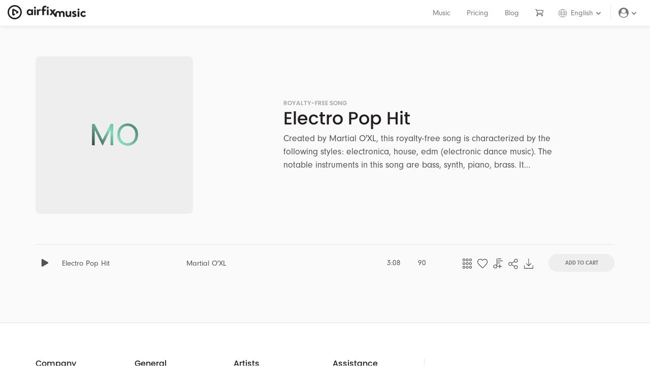

--- FILE ---
content_type: text/html; charset=utf-8
request_url: https://www.airfixmusic.com/songdetails/229
body_size: 49150
content:
<!DOCTYPE html><html lang="en"><head><meta charSet="utf-8"/><meta name="viewport" content="width=device-width"/><link rel="stylesheet" data-href="https://use.typekit.net/hvc5zzq.css" data-optimized-fonts="true"/><title>Electro Pop Hit by Martial O&#x27;XL</title><meta name="title" content="Electro Pop Hit by Martial O&#x27;XL"/><meta name="description" content="Created by Martial O&#x27;XL, this royalty-free song is characterized by the following styles: electronica, house, edm (electronic dance music). The notable instruments in this song are bass, synth, piano, brass. It encapsulates a range of emotions and moods, including energetic, intense, powerful, adventure, illusion, motivating. This song is well-suited for projects that revolve around the themes of ads, lifestyle, sports, travel."/><meta property="og:type" content="music.song"/><meta property="og:url" content="https://www.airfixmusic.com/songdetails/229"/><meta property="og:title" content="Electro Pop Hit by Martial O&#x27;XL"/><meta property="og:description" content="Created by Martial O&#x27;XL, this royalty-free song is characterized by the following styles: electronica, house, edm (electronic dance music). The notable instruments in this song are bass, synth, piano, brass. It encapsulates a range of emotions and moods, including energetic, intense, powerful, adventure, illusion, motivating. This song is well-suited for projects that revolve around the themes of ads, lifestyle, sports, travel."/><meta property="og:image"/><meta property="og:audio" content="https://s3.amazonaws.com/afx-prod-public/Previews/9ff1be00-f89f-4415-af83-8ca453db7386/Electro Pop Hit_Martial Bioux_90bpm - Acc 1 - Rythme 1 - Theme 1.mp3"/><meta property="og:audio:type" content="audio/vnd.facebook.bridge"/><meta property="og:site_name" content="Airfix Music"/><meta property="twitter:card" content="summary_large_image"/><meta property="twitter:url" content="https://www.airfixmusic.com/songdetails/229"/><meta property="twitter:title" content="Electro Pop Hit by Martial O&#x27;XL"/><meta property="twitter:description" content="Download high-quality royalty-free music from the best equitable platform on the market."/><meta property="twitter:image"/><meta name="next-head-count" content="19"/><link data-next-font="" rel="preconnect" href="/" crossorigin="anonymous"/><link rel="preload" href="/_next/static/css/a02c0f0174c9d0fc.css" as="style"/><link rel="stylesheet" href="/_next/static/css/a02c0f0174c9d0fc.css" data-n-g=""/><link rel="preload" href="/_next/static/css/3952e1bdc4b2e310.css" as="style"/><link rel="stylesheet" href="/_next/static/css/3952e1bdc4b2e310.css" data-n-p=""/><link rel="preload" href="/_next/static/css/b862dae0fff0df6a.css" as="style"/><link rel="stylesheet" href="/_next/static/css/b862dae0fff0df6a.css" data-n-p=""/><link rel="preload" href="/_next/static/css/81831ddef9bd4c0c.css" as="style"/><link rel="stylesheet" href="/_next/static/css/81831ddef9bd4c0c.css" data-n-p=""/><noscript data-n-css=""></noscript><script defer="" nomodule="" src="/_next/static/chunks/polyfills-c67a75d1b6f99dc8.js"></script><script src="/_next/static/chunks/webpack-94ac882024725584.js" defer=""></script><script src="/_next/static/chunks/framework-8c6518c6246e1abc.js" defer=""></script><script src="/_next/static/chunks/main-112cacb9156a22a6.js" defer=""></script><script src="/_next/static/chunks/pages/_app-5536d636d3deb8a5.js" defer=""></script><script src="/_next/static/chunks/1989-8ed4784d3d832e40.js" defer=""></script><script src="/_next/static/chunks/739-3327959ae8cbada2.js" defer=""></script><script src="/_next/static/chunks/5560-fd3fd9b944de9401.js" defer=""></script><script src="/_next/static/chunks/pages/songdetails/%5Bid%5D-e2679ba9a1fc5d63.js" defer=""></script><script src="/_next/static/PUH0YqLySLkD5FC-FJVXs/_buildManifest.js" defer=""></script><script src="/_next/static/PUH0YqLySLkD5FC-FJVXs/_ssgManifest.js" defer=""></script><link rel="stylesheet" href="https://use.typekit.net/hvc5zzq.css"/></head><body><div id="__next"><script src="https://cdnjs.cloudflare.com/ajax/libs/jquery/2.2.1/jquery.min.js"></script><script src="https://cdnjs.cloudflare.com/ajax/libs/twitter-bootstrap/3.3.6/js/bootstrap.min.js"></script><div><div style="padding-bottom:0"><header id="header" class="navbar navbar-default"><div class="navbar-brand"><a href="/"><svg xmlns="http://www.w3.org/2000/svg" viewBox="0 0 211.49 38.4" style="height:28px"><defs><style>.airfixmusic_logo_svg__cls-1{fill:#231f20}</style></defs><g id="airfixmusic_logo_svg__Layer_2" data-name="Layer 2"><g id="airfixmusic_logo_svg__Calque_1" data-name="Calque 1"><path class="airfixmusic_logo_svg__cls-1" d="M15.62 28.36a3.09 3.09 0 01-3.1-3.1V13.14a3.11 3.11 0 014.66-2.69l10.5 6.06a3.11 3.11 0 010 5.38l-2.17 1.25a2 2 0 01-2-3.39l1-.55-8.11-4.68v9.36l.57-.33a2 2 0 112 3.38l-1.76 1a3.09 3.09 0 01-1.59.43z"></path><path class="airfixmusic_logo_svg__cls-1" d="M19.2 38.4a19.2 19.2 0 1119.19-19.2A19.22 19.22 0 0119.2 38.4zm0-34.5a15.3 15.3 0 1015.29 15.3A15.32 15.32 0 0019.2 3.9zM71.25 7a2.66 2.66 0 012.65-2.66 2.69 2.69 0 110 5.38A2.66 2.66 0 0171.25 7zm.35 5.27a.75.75 0 01.74-.75h3.24a.75.75 0 01.74.75v14.16a.77.77 0 01-.74.74h-3.24a.77.77 0 01-.74-.74zM79.39 12.3a.75.75 0 01.74-.75h1.49a.72.72 0 01.7.51l.54 1.52a5.48 5.48 0 014.42-2.42c1.83 0 3.47.59 3 1.57l-1.44 2.53a.7.7 0 01-.9.35 4.7 4.7 0 00-1.13-.23A3.15 3.15 0 0084 17v9.45c0 .54-.36.74-.9.74h-3a.77.77 0 01-.74-.74zM101.26 6a4.19 4.19 0 011.75.48.61.61 0 00.87-.45 4.86 4.86 0 011.22-2.33.64.64 0 00-.11-1 8.22 8.22 0 00-3.92-1c-4.14 0-7.3 2.73-7.3 7.89v2h-1.33a.75.75 0 00-.74.75v2.61a.74.74 0 00.74.74h1.33v10.74a.74.74 0 00.74.74h3.4a.75.75 0 00.74-.74V15.65h3.9a.74.74 0 00.74-.74V12.3a.75.75 0 00-.74-.75h-3.9v-2c0-2.25.94-3.55 2.61-3.55zM105.86 7a2.66 2.66 0 012.65-2.69 2.69 2.69 0 110 5.38A2.66 2.66 0 01105.86 7zm.35 5.27a.75.75 0 01.74-.75h3.24a.75.75 0 01.74.75v14.16a.77.77 0 01-.74.74H107a.77.77 0 01-.74-.74zM156.79 17a.74.74 0 01.74-.74h3.19a.74.74 0 01.74.74v7.68c0 2.07 1.06 3.35 2.85 3.35a3.46 3.46 0 003.12-2.92V17c0-.58.23-.74.85-.74h3a.74.74 0 01.72.74v14.14a.77.77 0 01-.74.74h-1.46a.79.79 0 01-.74-.59l-.47-1.29a7 7 0 01-5.22 2.26c-4.83 0-6.58-3.7-6.58-7.68zM174.69 30l1.05-2.1a.59.59 0 01.89-.28 8.7 8.7 0 003.55.94c.78 0 1.33-.31 1.33-1s-.55-1.13-2.62-1.94c-3-1.17-4.4-2.77-4.4-5.15s1.76-4.6 5.73-4.6a9 9 0 014.78 1.24.82.82 0 01.35 1.05l-1 2a.75.75 0 01-.94.27 9.28 9.28 0 00-3.23-.81c-.94 0-1.33.39-1.33.89 0 .7.71.94 2.15 1.52 3 1.17 5.26 2.46 5.26 5.5 0 2.57-2.26 4.75-6.2 4.75a8.85 8.85 0 01-5.18-1.44.67.67 0 01-.19-.84zM189 12.05a2.65 2.65 0 012.64-2.69 2.69 2.69 0 110 5.38 2.65 2.65 0 01-2.64-2.69zm.35 5a.74.74 0 01.74-.74h3.23a.74.74 0 01.68.69v14.14a.77.77 0 01-.74.74h-3.23a.77.77 0 01-.74-.74zM205.23 15.9a7.14 7.14 0 015.77 2.77.74.74 0 01-.2 1.09l-1.8 1.72c-.35.31-.7.11-1-.12a3.69 3.69 0 00-2.69-1.25 3.91 3.91 0 00-3.82 4 3.85 3.85 0 003.78 4 4 4 0 003.12-1.48.73.73 0 011-.12l1.68 1.45c.39.31.54.7.27 1.09a7 7 0 01-6.16 3.27 8.22 8.22 0 01-8.26-8.18 8.34 8.34 0 018.31-8.24zM136.47 16a7.67 7.67 0 00-8 7.75v.7l-3.82-5.23 4.92-6.48c.39-.51.2-1.14-.47-1.14h-3.51a1.23 1.23 0 00-1.17.55l-2.58 3.67-2.53-3.67a1.35 1.35 0 00-1.29-.55h-3.24a.69.69 0 00-.59 1.14l4.92 6.51L114 26c-.36.5-.2 1.13.46 1.13h3.75a1 1 0 00.63-.31l3-4.22 6.27 8.62a1.45 1.45 0 00.53.49.7.7 0 00.39.13h3.17a.73.73 0 00.73-.73v-7.6a3.51 3.51 0 011-2.6 3.16 3.16 0 012.22-.84c2 0 2.89 1.29 2.89 3.31v7.72a.74.74 0 00.74.74h2.92a.74.74 0 00.74-.74v-7.87a3 3 0 012.29-3 4.59 4.59 0 01.94-.1c1.95 0 2.93 1.29 2.93 3.31v7.72a.74.74 0 00.74.74h3.15a.74.74 0 00.74-.74V23.7c0-4.09-1.83-7.8-6.82-7.8a7.94 7.94 0 00-5.41 2.42 6.91 6.91 0 00-5.53-2.32zM67.43 27.05h-2.17a1.1 1.1 0 01-1.1-1.1v-.62h-.06a5.41 5.41 0 01-4.66 2.23c-4.58 0-7.8-3.82-7.8-8.25s3.16-8.21 7.74-8.21a6.3 6.3 0 014.78 2l.28-.73a1.19 1.19 0 011.12-.77h1.87a1.09 1.09 0 011.1 1.09V26a1.1 1.1 0 01-1.1 1.05zm-11.58-7.7a4.25 4.25 0 008.49 0 4.25 4.25 0 00-8.49 0z"></path></g></g></svg></a></div><ul class="nav nav-pills nav navbar-nav navbar-right"><li><a href="/music">Music</a></li><li><a href="/pricing">Pricing</a></li><li><a href="/blog">Blog</a></li><li><a class="CartLinkRoute" href="/checkout"><div><svg data-name="icon-card" xmlns="http://www.w3.org/2000/svg" viewBox="0 0 427.97 353.53" class="Styles_header-cart-icon__0ylOL Catalog_svg-sub-nav__Z1PGo Catalog_hide-under-767__4gfA_"><path d="M95.37 61.28l268.81.13a27.8 27.8 0 0125.75 38.27l-35.35 87a27.8 27.8 0 01-25.76 17.34h-196.8a27.81 27.81 0 01-26.71-20.08L80.14 96.82c-10.27-35.54-16-35.54 15.23-35.54zm1 229.11a25.34 25.34 0 1025.34 25.34 25.34 25.34 0 00-25.32-25.37zm245 0a25.34 25.34 0 1025.34 25.34 25.34 25.34 0 00-25.32-25.37zM80.14 96.77L55.53 12.5m39.84 242.23h255.1M55.53 12.5h-43m98.62 191.47L95.4 254.73"></path></svg></div><span class="Catalog_hide-over-768__2YlYy">Cart</span></a></li><li class="dropdown language-dropdown"><a id="downdown-language" class="dropdown-toggle" style="padding-left:0" data-toggle="dropdown" aria-expanded="false" href="#"><svg class="language-svg" id="Calque_1" xmlns="http://www.w3.org/2000/svg" viewBox="0 0 491.45 491.45"><path class="language-path" d="M483.45,245.72c0,131.29-106.43,237.72-237.72,237.72S8,377.02,8,245.72,114.43,8,245.72,8s237.72,106.43,237.72,237.72Zm-332.39,0c0,131.29,42.38,237.72,94.67,237.72s94.67-106.43,94.67-237.72S298.01,8,245.72,8s-94.67,106.43-94.67,237.72ZM16.56,184.59H472.56M16.56,306.86H472.56"></path></svg><span>English</span><div class="arrow-control-box"><span class="arrow arrow-small arrow-dropdown"></span></div></a><ul role="menu" class="dropdown-menu dropdown-menu-right Styles_main-dropdown___7fkN"><li role="presentation" class="LanguageSeletionSelClass active"><a role="menuitem" href="/songdetails/229">English</a></li><li role="presentation" class="LanguageSeletionSelClass "><a role="menuitem" href="/fr/songdetails/229">Français</a></li></ul></li><li class="dropdown"><a id="DropDownToggle" data-toggle="dropdown" aria-expanded="false" class="dropdown-toggle" href="#"><i class="font-awesome_fa__JGA3t font-awesome_fa-user-circle___FDdH font-awesome_fa-lg__fRc8P"></i><div class="arrow-control-box"><span class="arrow arrow-small arrow-dropdown"></span></div></a><ul role="menu" class="dropdown-menu dropdown-menu-right main-dropdown"><li role="presentation"><a id="DashboardLink" rel="nofollow" href="/account/dashboard">Dashboard</a></li><li role="presentation"><a href="#" id="FavoritesLink" rel="nofollow">Favorites</a></li><li role="presentation"><a id="PlaylistsLink" rel="nofollow" href="/account/playlists">Playlists</a></li><li role="presentation" class="divider"></li><li role="presentation"><a rel="nofollow" id="SignInLink" href="/customer/signin?returnUrl=/songdetails/229">Sign in</a></li></ul></li></ul><div><span class="navbar-toggle"><span class="text-nowrap icon-bar"></span><span class="icon-bar"></span><span class="icon-bar"></span></span></div><div id="myNav" class="mobile-menu-overlay"><div class="Catalog_space-between__IppKI" style="margin-bottom:-5px;justify-content:flex-end"><a class="mobile-menu-closebtn"><span><svg data-name="Capa 1" xmlns="http://www.w3.org/2000/svg" viewBox="0 0 512 512" style="height:15px;width:15px;margin:0"><path d="M316.85 256L499.4 73.45a43.027 43.027 0 10-60.85-60.85L256 195.15 73.45 12.6A43.027 43.027 0 0012.6 73.45L195.15 256 12.6 438.55a43.027 43.027 0 1060.85 60.85L256 316.85 438.55 499.4a43.027 43.027 0 1060.85-60.85z" fill="#fff"></path></svg></span></a></div><div class="Styles_mobile-menu-overlay-content__u_DB9"><div class="dropdown navbar Styles_mobile-menu__FVFcU mobile-language"><a class="mobile-language-selector" data-toggle="collapse" aria-expanded="false" aria-controls="collapse-1" href="#collapse-1" role="button"><svg class="language-svg" xmlns="http://www.w3.org/2000/svg" viewBox="0 -20 491.45 551.45"><path class="language-path" d="M483.45,245.72c0,131.29-106.43,237.72-237.72,237.72S8,377.02,8,245.72,114.43,8,245.72,8s237.72,106.43,237.72,237.72Zm-332.39,0c0,131.29,42.38,237.72,94.67,237.72s94.67-106.43,94.67-237.72S298.01,8,245.72,8s-94.67,106.43-94.67,237.72ZM16.56,184.59H472.56M16.56,306.86H472.56"></path></svg><span>English</span><div class="arrow-control-box"><span class="arrow arrow-small arrow-dropdown HomeStore_arrow-white__KmFyG"></span></div></a><div id="collapse-1" class="mobile-language-list collapse" aria-expanded="true"><a role="menuitem" class="LanguageSeletionSelClass active" href="/songdetails/[id]">English</a><a role="menuitem" class="LanguageSeletionSelClass " href="/fr/songdetails/[id]">Français</a></div></div><ul class="nav mobile-menu"><li>Store</li><li><a href="/music">Music</a></li><li><a href="/checkout"><div class="flex-container">Cart</div></a></li><li><a href="/pricing">Pricing</a></li><li><a href="/blog">Blog</a></li></ul><ul class="nav mobile-menu"><li>User</li><li><a id="DashboardLink" rel="nofollow" href="/account/dashboard">Dashboard</a></li><li><a id="FavoritesLink" rel="nofollow" href="/account/favorites">Favorites</a></li><li><a id="PlaylistsLink" rel="nofollow" href="/account/playlists">Playlists</a></li><li><a id="OrdersLink" rel="nofollow" href="/account/info/orders">Orders</a></li><li><a id="InformationLink" rel="nofollow" href="/account/info">Information</a></li><li><a id="ChangePasswordLink" rel="nofollow" href="/account/info/password">Password</a></li><li><a id="PaymentMethodsLink" rel="nofollow" href="/account/info/payment">Payment Methods</a></li><li><a id="SubscriptionsLink" rel="nofollow" href="/account/subscription">Subscriptions</a></li></ul><div><a rel="nofollow" id="SignInLink" role="button" class="btn btn-primary btn-block text-left" style="margin-top:30px" href="/customer/signin">Sign in</a><a id="RegisterLink" role="button" class="text-center" href="/register">Register</a></div></div></div></header><div class="navbar-boxshadow"></div><section id="SongDetailPageContainerId" class="Styles_section-account-top-to-bottom-light-grey__r2WGy"><div class="container"><div class="row ArtistPage_artist-header-row__9HxAV"><div class="col-md-5 col-sm-4"><div class="ArtistPage_artist-picture__7cwo3"><div class="LocalMusic_artist-thumbnail-container__vfY8Z"><img/><span class="LocalMusic_artist-thumbnail-initials__LVvFb">MO</span></div></div></div><div class="col-md-6 col-md-offset-0 col-sm-7 col-sm-offset-1"><div class="ArtistPage_artist-header-info__P2n3s"><h1><span>Royalty-Free Song</span>Electro Pop Hit</h1><p>Created by Martial O&#x27;XL, this royalty-free song is characterized by the following styles: electronica, house, edm (electronic dance music). The notable instruments in this song are bass, synth, piano, brass. It encapsulates a range of emotions and moods, including energetic, intense, powerful, adventure, illusion, motivating. This song is well-suited for projects that revolve around the themes of ads, lifestyle, sports, travel.</p></div></div></div><div class="row"><div class="container"><div class="SongContainerSelClass Catalog_song-container__zRoSd"><div><div class="" style="cursor:pointer"><div class="Styles_flex-container__ajp_c Catalog_song-row__Cwq8e "><div class="Styles_flex-container__ajp_c Catalog_song-col__p3I_J"><div class="Catalog_player-button__uO2ob"><svg xmlns="http://www.w3.org/2000/svg" viewBox="0 0 163.861 163.861" class="Catalog_play-button-img__DnkyU"><path d="M34.857 3.613C20.084-4.861 8.107 2.081 8.107 19.106v125.637c0 17.042 11.977 23.975 26.75 15.509L144.67 97.275c14.778-8.477 14.778-22.211 0-30.686L34.857 3.613z" fill="#404040"></path></svg></div><div class="Catalog_div-song-container-left__tiwjX"><div class="Catalog_song-title___SUU7"><a id="SongDetailLink-229" class="SongDetailLinkSelClass Catalog_song-list-text__prBZi" style="font-weight:normal">Electro Pop Hit</a></div></div></div><div class="Catalog_div-artist-name-container___pcqQ Catalog_artist-col__KYTT1"><a class="ArtistLinkSelClass Catalog_song-list-text__prBZi" style="font-weight:normal" href="/artists/4012137">Martial O&#x27;XL</a></div><div class="Catalog_img-tool-hide__xk_dQ Catalog_arrow-col__NoPga"><div class="Catalog_arrow-box__VwIlK"><div class="Catalog_arrow-spin__NbCQv"><div class="Styles_arrow__Z_Zp5 Styles_arrow-bottom__3IIRs Catalog_song-arrow-position__AmvJ2 Styles_arrow-small__AJdTX"></div></div></div></div><div class="Catalog_div-song-container-right__HWBeA Catalog_lengh-speed-col__mwvYo Catalog_hide-lengh-bpm__bstwj"><span class="Catalog_song-list-text__prBZi">3:08</span></div><div class="Catalog_div-song-container-right__HWBeA Catalog_bpm-col__82ziC Catalog_hide-lengh-bpm__bstwj"><span class="Catalog_song-list-text__prBZi">90</span></div><div class="Catalog_div-song-container-tool___AuEA Catalog_tool-col__yZYoJ CatalogTools"><div class="" style="cursor:pointer"><div class="Catalog_toggle-tools-button___2WT5 Catalog_spacing-tools__ZJRep"><svg stroke-width="22" data-name="CustomizationIcon" xmlns="http://www.w3.org/2000/svg" viewBox="0 0 353.77 384.77" class="Catalog_notransparence__PGK3Q Catalog_open-custom-panel__oHdRi Catalog_tool__o5rW1"><path d="M341.28 52.39a39.89 39.89 0 11-39.89-39.84 39.89 39.89 0 0139.89 39.84zM176.39 12.55a39.89 39.89 0 1039.89 39.89 39.89 39.89 0 00-39.89-39.89zm-124 0a39.89 39.89 0 1039.89 39.89 39.89 39.89 0 00-39.89-39.89zm249 140a39.89 39.89 0 1039.89 39.89 39.89 39.89 0 00-39.89-39.89zm-125 0a39.89 39.89 0 1039.89 39.89 39.89 39.89 0 00-39.89-39.89zm-124 0a39.89 39.89 0 1039.89 39.89 39.89 39.89 0 00-39.89-39.89zm249 140a39.89 39.89 0 1039.89 39.89 39.89 39.89 0 00-39.89-39.89zm-125 0a39.89 39.89 0 1039.89 39.89 39.89 39.89 0 00-39.89-39.89zm-124 0a39.89 39.89 0 1039.89 39.89 39.89 39.89 0 00-39.89-39.89z"></path></svg></div></div><div class="favorite-tool Catalog_spacing-tools__ZJRep" style="cursor:pointer"><svg data-name="favoriteIcon" xmlns="http://www.w3.org/2000/svg" viewBox="0 0 353.77 384.77" class=" Catalog_notransparence__PGK3Q Catalog_favorite-icon__a_UYn Catalog_tool__o5rW1 sel-favorite-icon"><path d="M307.6 35.9q-22.5-23.41-62.18-23.4a66.85 66.85 0 00-22.42 4 88.67 88.67 0 00-21.27 11q-9.84 6.89-16.93 12.92a169.89 169.89 0 00-13.46 12.83 171.76 171.76 0 00-13.5-12.83q-7.09-6-16.93-12.92a88.86 88.86 0 00-21.27-11 66.9 66.9 0 00-22.42-4q-39.7 0-62.21 23.4T12.5 100.8a87.7 87.7 0 004.16 26 118 118 0 009.49 22.83 167.34 167.34 0 0012.05 18.4q6.74 9 9.84 12.35a59.14 59.14 0 004.87 4.94l110.6 113.6a10.64 10.64 0 0015.59 0L289.52 185.7q40.59-43.2 40.59-84.9 0-41.48-22.51-64.9z"></path></svg></div><div class="Catalog_img-tool-hide__xk_dQ"><span><svg data-name="downloadIcon" xmlns="http://www.w3.org/2000/svg" viewBox="0 0 351 382" class="Catalog_notransparence__PGK3Q Catalog_playlist-icon__pxm9A Catalog_tool__o5rW1 Catalog_spacing-tools__ZJRep"><path d="M170 12.5h108m-108 73h159M133.89 285.02V12.5m36.11 144h62.35m61.91 122.59H172.41m59.94 60.26V217.5m-159.15 13c-33.53 0-60.7 24.41-60.7 54.52s27.17 54.48 60.7 54.48 60.69-24.4 60.69-54.51-27.17-54.49-60.69-54.49z"></path></svg></span></div><div class="Catalog_img-tool-hide__xk_dQ"><div><svg data-name="favoriteIcon" xmlns="http://www.w3.org/2000/svg" viewBox="0 0 353.77 384.77" class="ShareButtonSelClass Catalog_notransparence__PGK3Q Catalog_share-icon-afx__J6Vzs Catalog_tool__o5rW1 Catalog_spacing-tools__ZJRep"><path d="M120.96 178.23A54.23 54.23 0 1166.73 124a54.23 54.23 0 0154.23 54.23zM263.76 12.5a54.24 54.24 0 1054.23 54.24 54.24 54.24 0 00-54.23-54.24zm0 223a54.24 54.24 0 1054.23 54.24 54.25 54.25 0 00-54.23-54.25zm-50.06-141l-102.38 59.05m3.07 49.37l102.36 59.1"></path></svg></div></div><div class=" Catalog_notransparence__PGK3Q Catalog_icon-card__0PT_s" style="margin-left:5px;margin-right:5px"><svg data-name="icon-card" xmlns="http://www.w3.org/2000/svg" viewBox="0 0 427.97 353.53" class="Catalog_notransparence__PGK3Q Catalog_icon-card__0PT_s"><path d="M95.37 61.28l268.81.13a27.8 27.8 0 0125.75 38.27l-35.35 87a27.8 27.8 0 01-25.76 17.34h-196.8a27.81 27.81 0 01-26.71-20.08L80.14 96.82c-10.27-35.54-16-35.54 15.23-35.54zm1 229.11a25.34 25.34 0 1025.34 25.34 25.34 25.34 0 00-25.32-25.37zm245 0a25.34 25.34 0 1025.34 25.34 25.34 25.34 0 00-25.32-25.37zM80.14 96.77L55.53 12.5m39.84 242.23h255.1M55.53 12.5h-43m98.62 191.47L95.4 254.73"></path></svg></div><div class="Catalog_hide-under-1050___XTTZ"><div class="Catalog_spacing-tools__ZJRep"><svg class="Catalog_notransparence__PGK3Q Catalog_download-icon__2nwuF Catalog_tool__o5rW1" data-name="downloadIcon" xmlns="http://www.w3.org/2000/svg" viewBox="0 0 351 382"><path d="M175.38 12.5v256m86.12-78.62l-82.37 82.37M91.5 189.88l85 85m162-6.38v101m-326-101v101m326 0h-326"></path></svg></div></div></div><div class="Catalog_div-song-container-buy__aIkD7 Catalog_buy-col__ZSCr4"><div><button type="button" class=" Catalog_buy-button__7XLrN btn btn-primary btn btn-default">Add To Cart</button></div></div></div></div></div><div id="song-expander-content-229" class="collapse"><div class="Catalog_customization-container-tool__V4lRk"><div class="col-lg-12 Catalog_customization-panel__aoMSf"><div class="Catalog_cus-flex-row__dYLDN"><div class="Catalog_customization-colomn___U7o1"><div><span class="Catalog_cus-sec-title__9RaCI">Customizable Tool</span><div class="Styles_flex-container__ajp_c Catalog_customization-content__m9uo_ "><button type="button" class="btn btn-primary Catalog_cus-button__uSPVr active   btn btn-default"><span>Theme 1</span></button><button type="button" class="btn btn-primary Catalog_cus-button__uSPVr  btn btn-default"><span>No Theme</span></button></div><div class="Styles_flex-container__ajp_c Catalog_customization-content__m9uo_ "><button type="button" class="btn btn-primary Catalog_cus-button__uSPVr active   btn btn-default"><span>Acc 1</span></button></div><div class="Styles_flex-container__ajp_c Catalog_customization-content__m9uo_ "><button type="button" class="btn btn-primary Catalog_cus-button__uSPVr active   btn btn-default"><span>Rhythm 1</span></button></div></div></div><div class="Catalog_lengh-selection-col__Wxy8Q"><div><span class="Catalog_cus-sec-title__9RaCI">Length</span><div class="Styles_flex-container__ajp_c Catalog_customization-content__m9uo_"><span class="TimeVariantSelClass btn btn-primary Catalog_cus-button-lengh__cBx1i ">15</span><span class="TimeVariantSelClass btn btn-primary Catalog_cus-button-lengh__cBx1i ">30</span><span class="TimeVariantSelClass btn btn-primary Catalog_cus-button-lengh__cBx1i ">60</span></div></div></div></div><div class="Catalog_lengh-selection-col__Wxy8Q"><span class="Catalog_cus-sec-title__9RaCI">Tags</span><div class="QualifierGroup Catalog_customization-content__m9uo_" style="margin-bottom:20px"><span class="QualifierSelClass btn btn-primary Catalog_cus-button-lengh__cBx1i">Electronica</span><span class="QualifierSelClass btn btn-primary Catalog_cus-button-lengh__cBx1i">House</span><span class="QualifierSelClass btn btn-primary Catalog_cus-button-lengh__cBx1i">EDM (Electronic Dance Music)</span><span class="QualifierSelClass btn btn-primary Catalog_cus-button-lengh__cBx1i">Energetic</span><span class="QualifierSelClass btn btn-primary Catalog_cus-button-lengh__cBx1i">Intense</span><span class="QualifierSelClass btn btn-primary Catalog_cus-button-lengh__cBx1i">Powerful</span><span class="QualifierSelClass btn btn-primary Catalog_cus-button-lengh__cBx1i">Adventure</span><span class="QualifierSelClass btn btn-primary Catalog_cus-button-lengh__cBx1i">Illusion</span><span class="QualifierSelClass btn btn-primary Catalog_cus-button-lengh__cBx1i">Bass</span><span class="QualifierSelClass btn btn-primary Catalog_cus-button-lengh__cBx1i">Synth</span><span class="QualifierSelClass btn btn-primary Catalog_cus-button-lengh__cBx1i">Piano</span><span class="QualifierSelClass btn btn-primary Catalog_cus-button-lengh__cBx1i">Brass</span><span class="QualifierSelClass btn btn-primary Catalog_cus-button-lengh__cBx1i">Motivating</span><span class="QualifierSelClass btn btn-primary Catalog_cus-button-lengh__cBx1i">Ads</span><span class="QualifierSelClass btn btn-primary Catalog_cus-button-lengh__cBx1i">Lifestyle</span><span class="QualifierSelClass btn btn-primary Catalog_cus-button-lengh__cBx1i">Sports</span><span class="QualifierSelClass btn btn-primary Catalog_cus-button-lengh__cBx1i">Travel</span></div></div></div></div></div></div></div></div></div></section><div><div class="FooterClean_footer-clean__mRaUy FooterClean_top-bordered-footer__a_VfJ FooterClean_footer-margin-top__yHjAq"><footer><div class="container"><div class="row"><div class="col-md-2 col-sm-3 item FooterClean_item__wgzTh"><h5 style="margin-top:0">Company</h5><ul><li><a href="/">Home</a></li><li><a href="/about">About Us</a></li><li><a href="/local-music/quebec">Local Music</a></li></ul></div><div class="col-md-2 col-sm-3 item FooterClean_item__wgzTh"><h5 style="margin-top:0">General</h5><ul><li><a href="/music">Browse Music</a></li><li><a href="/pricing">Pricing</a></li><li><a href="/student">Student</a></li><li><a href="/school-program">School Program</a></li></ul></div><div class="col-md-2 col-sm-3 item FooterClean_item__wgzTh"><h5>Artists</h5><ul><li><a href="/work-with-us">Send a Demo</a></li><li><a href="/become-an-artist">Become an Artist</a></li></ul></div><div class="col-md-2 col-sm-3 item FooterClean_item__wgzTh"><h5>Assistance<!-- --> </h5><ul><li><a href="/contact">Contact</a></li><li><a href="/blog">Blog</a></li><li><a href="/faq">FAQ</a></li><li><a href="/privacy-policy">Privacy Policy</a></li><li><a href="/terms-and-conditions">Terms and Conditions</a></li></ul></div><div class="col-md-4 item FooterClean_item__wgzTh FooterClean_social__q1bLt col-sm-12 FooterClean_social-separator__YIc4M"><a href="http://www.facebook.com/airfixmusic"><i class="font-awesome_fa__JGA3t font-awesome_fa-facebook-square__qhfsQ"></i></a><a href="https://www.youtube.com/channel/UCF86WKjLM7Ejtl78GGK9c6w"><i class="font-awesome_fa__JGA3t font-awesome_fa-youtube-square__4hZww"></i></a><a href="http://www.instagram.com/airfixmusic"><i class="ionicons_ion-social-instagram__XL_ex"></i></a></div></div></div></footer></div><div class="Styles_copyrights-bar__BSp8S"><div class="Styles_flex-container__ajp_c" style="align-items:center"></div><p class="text-nowrap text-right FooterClean_copyright__B78dc Account_text-light__36dH0" style="margin-bottom:0">© 2020 AIRFIX MUSIC INC.</p></div></div></div><div class="Catalog_bottom-player__w6LVj"><div style="position:absolute;left:0;top:0;right:0;bottom:0;overflow:hidden;z-index:-1;visibility:hidden;pointer-events:none"><div style="position:absolute;left:0;top:0;right:0;bottom:0;overflow:hidden;z-index:-1;visibility:hidden;pointer-events:none"><div style="position:absolute;left:0;top:0;transition:0s;width:100000px;height:100000px"></div></div><div style="position:absolute;left:0;top:0;right:0;bottom:0;overflow:hidden;z-index:-1;visibility:hidden;pointer-events:none"><div style="position:absolute;left:0;top:0;transition:0s;width:200%;height:200%"></div></div></div><div class="Catalog_player-file__2m6uU"><div></div></div></div></div><div style="position:fixed;z-index:9999;top:16px;left:16px;right:16px;bottom:16px;pointer-events:none;margin-top:40px"></div></div><script id="__NEXT_DATA__" type="application/json">{"props":{"pageProps":{"queryId":229,"_nextI18Next":{"initialI18nStore":{"en":{"common":{"name":"English","loc.aboutus.artistdescription":"The music offered by our platform is meticulously composed by talented artists based mainly in Quebec and elsewhere. We are continually working to discover and recruit the bests to expand our musical offer. Each Airfix song has been professionally thought out, recorded, mixed, and mastered. Collaborating and growing with them makes our team a powerful creative resource for your projects. We are honoured to be able to distribute their music.","loc.aboutus.artistheading":"Professional artists and composers","loc.aboutus.benoit":"Benoit Ménard","loc.aboutus.benoittitle":" -CHEF DEVELOPPER","loc.aboutus.buildingfuture":"Fairness has guided our actions from the very beginning","loc.aboutus.buildingfuturethought":"Being the best equitable music platform for both artists and content creators.","loc.aboutus.companydescription":"Airfix Music is a young Quebec company offering content creators a unique royalty-free music distribution platform for videos, films, commercials and other new media. We push forward the music licensing experience with innovative solutions that meets the growing needs of an ever-changing market","loc.aboutus.contactinvitation":"Visit our frequently asked questions page or contact our team.","loc.aboutus.curiosity":"Curiosity","loc.aboutus.curiositydescription":"We believe that curiosity is the basis of all ambition. It constantly stimulates our creativity and helps us to improve ourselves.","loc.aboutus.faqlink":"Go to FAQ","loc.aboutus.foundersheading":"Airfix's Founders","loc.aboutus.integrity":"Integrity","loc.aboutus.integritydescription":"The best way to accomplish a goal is to achieve it with integrity and harmony of trust.","loc.aboutus.jeanpierre":"Jean-Pierre Nolin","loc.aboutus.jeanpierretitle":"- CHIEF TECHNOLOGY OFFICER","loc.aboutus.learnmoreheading":"Learn more about what we do and what we offer","loc.aboutus.martin":"Martin Aubin","loc.aboutus.martintitle":"- CHIEF EXECUTIVE OFFICER","loc.aboutus.missionheading":"Empower content creators' creativity with music","loc.aboutus.ourblog":"Our Blog","loc.aboutus.ourblogdescription":"Be up to date by visiting our blog. Discover the latest news, tutorials and tips for creating content.","loc.aboutus.ourbloglink":"Visit Blog","loc.aboutus.ourmission":"OUR MISSION","loc.aboutus.perseverance":"Perseverance","loc.aboutus.perseverancedescription":"Because making mistakes is one of the best ways to create and learn.","loc.aboutus.questions":"You have questions?","loc.aboutus.startbrowsing":"Start browsing music now","loc.aboutus.startbrowsingbutton":"Get started","loc.aboutus.startbrowsinginvitation":"Let yourself be inspired by the song that perfectly matches your project","loc.aboutus.valuesheading":"The values ​​that drive our team","loc.aboutus.worktogether":"Team work","loc.aboutus.worktogetherdescription":"As a creative team, we believe that the best way to realize a project is by sharing ideas to help each other and improve.","loc.account.accountdetails":"Account","loc.account.activated.details":"Your account has been activated.","loc.account.activated":"Welcome to Airfix Music!","loc.account.address.addaddresssubtitle":"Your addresses can be used later for billing purposes.","loc.account.address.addaddresstitle":"Add an Address","loc.account.address.deleteconfirmation":"Are you sure?","loc.account.address.deleteconfirmationtitle":"Delete Address","loc.account.address.newaddress":"New Address","loc.account.address":"Address","loc.account.addsong":"Add Song","loc.account.alreadyactivated.details":"Your account was already activated.","loc.account.alreadyactivated":"Account Already Activated","loc.account.artistprofile.addsong.legacy":"LEGACY","loc.account.artistprofile.addsongbtn":"Add a new song","loc.account.artistprofile.delete":"Delete","loc.account.artistprofile.edit":"Edit","loc.account.artistprofile.image":"Image","loc.account.artistprofile.mysong":"My Songs","loc.account.artistprofile.mysongrequests":"My Song Requests","loc.account.artistprofile.norawsongs":"You have no raw songs.","loc.account.artistprofile.nosongrequests":"Add a song to create a request.","loc.account.artistprofile.nosongs":"You have no songs yet.","loc.account.artistprofile.progstatus":"Progression Status","loc.account.artistprofile.songrequest.deleteerror":"An error occurred while deleting the song request. Contact us if this persists.","loc.account.artistprofile.songrequest.deletemodal.body":"Are you sure you want to delete this song request?","loc.account.artistprofile.songrequest.deletemodal.title":"Delete Song Request","loc.account.artistprofile.songrequest.submitmodal.title":"Creating Your Song Request...","loc.account.artistprofile.songrequest.editmodal.title":"Saving Your Song Request...","loc.account.artistprofile.songrequest.submitmodal.message1":"This may take a few seconds.","loc.account.artistprofile.songrequest.type.creation":"Addition","loc.account.artistprofile.songrequest.type.modification":"Modification","loc.account.artistprofile.songrequest.type":"Type","loc.account.artistprofile.status":"Status","loc.account.artistprofile.title":"Title","loc.account.cart":"Cart","loc.account.catalog":"Catalog","loc.account.changepassword.title":"Change Password","loc.account.dashboard":"Dashboard","loc.account.favorites":"Favorites","loc.account.information":"Information","loc.account.login.wrongcredentials.customernotexist":"No customer account found","loc.account.login.wrongcredentials.deleted":"Customer is deleted","loc.account.login.wrongcredentials.lockedout":"Customer is locked out","loc.account.login.wrongcredentials.notactive":"Account is not active","loc.account.login.wrongcredentials.notregistered":"Account is not registered","loc.account.login.wrongcredentials":"The credentials provided are incorrect","loc.account.menuitem.addresses":"Addresses","loc.account.menuitem.addsong":"Add Song","loc.account.menuitem.artistprofile":"Artist Profile","loc.account.menuitem.information":"Informations","loc.account.menuitem.moneyreport":"Money Report","loc.account.menuitem.orders":"Orders","loc.account.menuitem.password":"Password","loc.account.menuitem.paymentmethods":"Payment Methods","loc.account.menuitem.repertoire":"Repertoire","loc.account.moneyreport":"Money Report","loc.account.orders":"Orders","loc.account.password":"Password","loc.account.passwordrecovery.button":"Send The Link","loc.account.passwordrecovery.text1":"Enter the email address associated with your account. You will receive a link via e-mail to reset your password.","loc.account.passwordrecovery.title.reinit":"Reset Your Password","loc.account.paymentmethod":"Payment Method","loc.account.paymentmethods":"Payment Methods","loc.account.playlists":"Playlists","loc.account.repertoire":"My Profile","loc.account.sidemenu.addresses":"Addresses","loc.account.sidemenu.addsong":"Add Songs","loc.account.sidemenu.informations":"Personal Details","loc.account.sidemenu.password":"Change Password","loc.account.sidemenu.personalaccount":"Personal Account","loc.account.sidemenu.songs":"Songs","loc.account.songrequest.createsongheader":"Add a Song","loc.account.songrequest.progressionstatus":"Progression Status","loc.account.songrequest.status.created":"Created","loc.account.songrequest.status.modificationsrequested":"Modifications Requested","loc.account.songrequest.status.published":"Published","loc.account.songrequest.status.rejected":"Rejected","loc.account.songrequest.status.reviewing":"Reviewing","loc.account.subscriptions.autorenewdate":"Automaticaly renewed on:","loc.account.subscriptions.enddate":"End Date:","loc.account.subscriptions.managepaymentsmethods":"Manage Payment Methods","loc.account.subscriptions.managesubscription":"Manage subscription","loc.account.subscriptions.nosubscription":"You currently have no subscription","loc.account.subscriptions.portalerror":"There was an error when creating the subscription portal session.","loc.account.subscriptions.startdate":"Start Date:","loc.account.subscriptions.status":"Status:","loc.account.subscriptions.usagecount":"Usage Count:","loc.account.subscriptions.yourplan":"Your plan","loc.account.subscriptions":"Subscriptions","loc.account.tabs.artist":"Artist","loc.account.tabs.dashboard":"Dashboard","loc.account.tabs.paymentmethods":"Payment Methods","loc.account.tabs.personalsettings":"Personal Settings","loc.account.tabs.subscription":"Subscriptions","loc.account.title.addsong":"Add Song","loc.account.title.contactus":"Contact Us","loc.account.title.informations":"Personal Details","loc.account.title.inscription":"Register","loc.account.title.modifypassword":"Change My Password","loc.account.title.myaccount":"My Account","loc.account.title.myaddress":"My Address","loc.account.title.myrepertoire":"My Repertoire","loc.account.user":"User","loc.activation.error.message":"There was an error while activating your account.","loc.activation.error.title":"Activation Error","loc.activation.success.message":"Your account has been activated.","loc.activation.success.redirect":"Sign in","loc.activation.success.title":"Activation Completed","loc.address.adress":"Address","loc.address.city":"City","loc.address.country":"Country","loc.address.postalcode":"Postal Code","loc.address.state":"Province / State","loc.addressdialog.addaddress":"Add Address","loc.addressdropdown.addaddress.title":"Add an Address","loc.addressdropdown.addaddress":"Add an Address","loc.addressdropdown.addnewaddress":"Add a New Address","loc.addressdropdown.addoreditaddress":"Add or Edit an Address","loc.addressdropdown.editaddresses":"Edit Your Addresses","loc.addressdropdown.savedaddresses":"Saved Addresses","loc.addsong.addsongsubtitle":"Add several songs at once.","loc.addsong.addsongtitle":"Add Song","loc.addsong.credentialserror":"An error happened when trying to get credentials.","loc.addsong.invalidcredentials":"The upload credentials are expired. Reload the page.","loc.addsong.submit.plural":"Submit Songs","loc.addsong.submit.singular":"Submit Song","loc.addsong.validationerrors":"The form contains errors please fix them in order to save.","loc.addsong.validations":"Validations","loc.addsong.variant.fifteen":"15 seconds","loc.addsong.variant.full":"Main","loc.addsong.variant.sixty":"60 seconds","loc.addsong.variant.thirty":"30 seconds","loc.artist.accountaddresses.addnew":"Add New Address","loc.artist.accountaddresses.addnewtips":"You want a different address?","loc.artist.accountaddresses.addressupdateerror":"Error while updating address","loc.artist.accountaddresses.addressvalidationerror":"Please make sure all fields are properly entered","loc.artist.accountaddresses.createdaddresssuccess":"Successfuly created address","loc.artist.accountaddresses.delete":"Delete","loc.artist.accountaddresses.deleteconfirmationmessage":"Are you sure you wish to delete this address?","loc.artist.accountaddresses.modify":"Edit","loc.artist.accountaddresses.myinfo":"Personal Details","loc.artist.accountaddresses.save":"Save","loc.artist.accountaddresses.updateaddresssuccess":"Successfully updated address","loc.artist.accountinformations.artisticprofil.description":"Add your artist details","loc.artist.accountinformations.artisticprofil":"Artist Profile","loc.artist.accountinformations.artistimemberid":"What is your ARTISTI member number?","loc.artist.accountinformations.artistname":"Artist Name","loc.artist.accountinformations.biography":"Biography","loc.artist.accountinformations.companyorartistname":"Name of artist or company","loc.artist.accountinformations.copyrightsocietycountry":"If yes, which country?","loc.artist.accountinformations.copyrightsocietycountryrequired":"Please select country","loc.artist.accountinformations.dateofbirth.day":"Day","loc.artist.accountinformations.dateofbirth.month":"Month","loc.artist.accountinformations.dateofbirth.year":"Year","loc.artist.accountinformations.dateofbirth":"Date Of Birth","loc.artist.accountinformations.email":"Email","loc.artist.accountinformations.firstname":"First Name","loc.artist.accountinformations.isartistimember":"I am member of ARTISTI","loc.artist.accountinformations.ismemberofcopyrightsociety":"I am a member of one or many copyright society","loc.artist.accountinformations.ismemberofothersociety":"I am a member of another society","loc.artist.accountinformations.issacemmember":"I am member of SACEM","loc.artist.accountinformations.issocanmember":"I am member of SOCAN","loc.artist.accountinformations.issodraqmember":"I am member of SODRAQ","loc.artist.accountinformations.issoproqmember":"I am member of SOPROQ","loc.artist.accountinformations.lastname":"Last Name","loc.artist.accountinformations.memberidrequired":"Your member identification number is required.","loc.artist.accountinformations.membernamerequired":"Your member name is required.","loc.artist.accountinformations.modify":"Edit","loc.artist.accountinformations.mycoordinate":"Personal Information","loc.artist.accountinformations.otherinformations.description":"Help us to link your profile with a copyright society","loc.artist.accountinformations.otherinformations":"Other Informations","loc.artist.accountinformations.othersocietyname":"Other society name","loc.artist.accountinformations.othersocietynamerequired":"The Other society name is required.","loc.artist.accountinformations.phonenumber":"Phone Number","loc.artist.accountinformations.primarycompositionstyle":"Primary Composition Style","loc.artist.accountinformations.primaryinstrument":"Primary Instrument","loc.artist.accountinformations.sacemmemberid":"What is your SACEM member number?","loc.artist.accountinformations.save":"Save","loc.artist.accountinformations.secondarycompositionstyle":"Secondary Composition Style","loc.artist.accountinformations.secondaryinstrument":"Secondary Instrument","loc.artist.accountinformations.socanmemberid":"What is your SOCAN member number?","loc.artist.accountinformations.societyrequired":"Please select at least one options below.","loc.artist.accountinformations.sodraqmemberid":"What is your SODRAQ member number?","loc.artist.accountinformations.soproqmemberid":"What is your SOPROQ identification member name?","loc.artist.addsong.addsonglink.details":"Send several songs at once","loc.artist.addsong.addsonglink.title":"Add Another Song","loc.artist.addsong.fileerror":"An error occured while saving the song to its final destination for song:","loc.artist.addsong.nosong":"No song were added.","loc.artist.addsong.required.bpm":"Enter a valid Bpm.","loc.artist.addsong.required.file":"The song file is required.","loc.artist.addsong.required.minutes":"Enter the number of minutes.","loc.artist.addsong.required.seconds":"Enter the number of seconds.","loc.artist.addsong.required.styles":"Enter at least a style.","loc.artist.addsong.required.title":"The title of the song is required.","loc.artist.addsong.send":"Send","loc.artist.addsong.success.plural":"songs were added to your library.","loc.artist.addsong.success.singular":"song was added to your library.","loc.artist.addsongcard.entertitle":"Enter Title","loc.artist.music.by":"Royalty-Free Music by","loc.artist.music.maininstruments":"Main instruments: ","loc.artist.music.mainstyles":"Main styles: ","loc.artist.rawsong.fields.bpm":"Bpm","loc.artist.rawsong.fields.fileuuid":"Song File","loc.artist.rawsong.fields.id":"ID","loc.artist.rawsong.fields.length":"Length","loc.artist.rawsong.fields.lengthmins":"min","loc.artist.rawsong.fields.lengthsecs":"sec","loc.artist.rawsong.fields.stylequalifiers":"Styles","loc.artist.rawsong.fields.title":"Titre","loc.artist.song.by":"Royalty-Free Song","loc.artist":"Artist","loc.artistPage.musicCatalog":"Music Tracks","loc.artistpicker.label":"Artist","loc.artistpicker.text":"Select an artist","loc.artistprofile.submit":"Save Profile","loc.artistprofile.title":"Artist Profile","loc.artists.no.result":"There are no artists from this region.","loc.audio.specifications.channels":"Channels","loc.audio.specifications.duration":"Duration","loc.audio.specifications.format":"Format","loc.audio.specifications.help.bitdepth":"{{PreferedSampleSize}} bits is the prefered sample size but we accept {{AcceptedSampleSizeValues}} bits.","loc.audio.specifications.help.channels":"{{NumChannels}} Channels.","loc.audio.specifications.help.duration.allvariants":"Although they should ideally be as close as possible to the target duration, shorter versions can be between {{MaxDeltaShorter}} seconds shorter and {{MaxDeltaLonger}} seconds longer than the target duration.","loc.audio.specifications.help.duration.singlevariant":"The {{NumSeconds}} seconds variant must be between {{MinDuration}} and {{MaxDuration}} seconds.","loc.audio.specifications.help.format":"Wave PCM.","loc.audio.specifications.help.loudness":"{{PreferedLoudness}} LUFS integrated is our platform standard loudness. We accept loudness levels between {{LoudnessMin}} and {{LoudnessMax}} LUFS.","loc.audio.specifications.help.loudness.help1":"If you are not in a position to adjust your mastering loudness, please","loc.audio.specifications.help.loudness.help2":" get in touch with us","loc.audio.specifications.help.loudness.help3":" to get assistance.","loc.audio.specifications.help.peakrange":"Between {{MinPeakRange}} and {{MaxPeakRange}} dB.","loc.audio.specifications.help.samplerate":"{{PreferedSampleRate}} KHz is the prefered sample rate but we accept {{AcceptedSampleRateValues}} KHz.","loc.audio.specifications.loudness":"Loundness","loc.audio.specifications.peakrange":"Peak Range","loc.audio.specifications.samplerate":"Sample Rate","loc.audio.specifications.samplesize":"Sample Size","loc.becomeanartist.description":"Become an artist and have your music placed in productions from all around the world. Join our creative community.","loc.becomeanartist.doyouhaveaccess":"Do you have access to your mixing sessions?","loc.becomeanartist.exclusivity.description":"Keep your authors' rights if you plan on using your work in other contexts or become a member of our exclusive music providers.","loc.becomeanartist.exclusivity":"Exclusivity","loc.becomeanartist.flexibility.description":"Upload your music whenever you want. Follow your sales activity and grow your music catalog.","loc.becomeanartist.flexibility":"Flexibility","loc.becomeanartist.heading":"Let your creativity flourish","loc.becomeanartist.ifyoudidnt":"If you didn't mix your songs, make sure you have access to the session files. You will need it to send stems files, following the approval of your demo. ","loc.becomeanartist.ifyouwish":"If you wish to become a member of our exclusive music composers team, make sure your music  has not been published anywhere else.","loc.becomeanartist.isyourmusicavailable":"Is your music available exclusively ?","loc.becomeanartist.isyourmusicoriginal":"Is your music 100% original?","loc.becomeanartist.makesure":"Make sure you own all the copyrights of your songs. The samples you used must also be royalty-free, if they come from an external provider.","loc.becomeanartist.monetize.description":"Use the Airfix Music platform to enhance your music revenue. License your songs for films, commercials, documentaries and videos from all around the world.","loc.becomeanartist.monetize":"Monetize your work","loc.becomeanartist.senddemo":"Send a demo","loc.becomeanartist.toverify":"To verify before submitting your music","loc.becomeanartist.values.description":"Equity, community spirit and authenticity are three important values we live by at Airfix. No matter who you are as an artist and what kind of music you make, your contribution matters. As a creative team, we know how important your work is, and we support you in your creative process.","loc.becomeanartist.values":"Our musical values","loc.cancel":"Cancel","loc.cart.continueshopping":"Continue Shopping","loc.cart.empty.redirectlabel":"Go to Catalog","loc.cart.empty.subtitle":"Visit the Catalog to add songs to your Cart","loc.cart.empty.title":"Your Cart is currently empty","loc.cart.ordersubtotaldiscount":"Subtotal Discount","loc.cart.ordertotaldiscount":"Total Discount","loc.cart.refund":"Refund","loc.cart.selectlicense":"Select License","loc.cart.subtotal":"Subtotal","loc.cart.taxes":"Taxes","loc.cart.total":"Total","loc.cart.yourcart":"Your Cart","loc.catalog.addtocart.alreadybought":"Go To Order","loc.catalog.addtocart.removefromcart":"Remove from cart","loc.catalog.addtocart":"Add To Cart","loc.catalog.artist":"Artists","loc.catalog.audioplayer.addtocart":"Add To Cart","loc.catalog.audioplayer.length":"Length","loc.catalog.audioplayer.songby":"By","loc.catalog.audioplayer.speed":"BPM","loc.catalog.empty.redirectlabel":"Go back to home page","loc.catalog.empty.subtitle":"Please try again later.","loc.catalog.empty.title":"No songs available.","loc.catalog.header.description":"Welcome in our hand curated and customizable music platform!","loc.catalog.header.title":"Royalty-Free Music by Airfix Music","loc.catalog.length":"Length","loc.catalog.licences":"Cart","loc.catalog.no.result":"No Result","loc.catalog.searchbar.favorite":"Favorites","loc.catalog.searchbar.playlist":"Playlist","loc.catalog.speed":"BPM","loc.catalog.title":"Title","loc.catalog.tool.customizable.withoutoption":"No","loc.catalog.tool.customizable":"Customizable Tool","loc.catalog.tool.filter.alphabetical":"Alphabetical","loc.catalog.tool.filter.customgroupname":"Sort By","loc.catalog.tool.filter.customizable":"Customizable","loc.catalog.tool.filter.favorite":"Favorites","loc.catalog.tool.filter.mostpopular":"Most Popular","loc.catalog.tool.filter.mostrecent":"Recent","loc.catalog.tool.missingoptionprefix":"No","loc.catalog.tool.tags":"Tags","loc.catalog.tool.timevariant.15":"15","loc.catalog.tool.timevariant.30":"30","loc.catalog.tool.timevariant.60":"60","loc.catalog.tool.timevariant.full":"Full","loc.catalog.tool.timevariant":"Length","loc.catalog.tool":"Tool","loc.changepassword.emailisnotprovided":"Email is not provided.","loc.changepassword.emailnotfound":"Email was not found in the system.","loc.changepassword.oldpassworddoesntmatch":"The old Password does not match.","loc.changepassword.passwordmatchwithprevious":"You cannot reuse a recent password.","loc.changepassword.success":"Password has been changed.","loc.checkout.addcard.cardcvc.required":"The cvc is required.","loc.checkout.addcard.cardexpiry.required":"The card expiration is required.","loc.checkout.addcard.cardholdername.required":"The card holder name is required.","loc.checkout.addcard.cardnumber.required":"The card number is required.","loc.checkout.address.required":"The billing address is required.","loc.checkout.billingaddress":"Billing address","loc.checkout.creditcarddialog.add":"Add Card","loc.checkout.discount":"Discount","loc.checkout.editaddresses":"Edit Addresses","loc.checkout.learnmore":"Learn More","loc.checkout.licenseagreement.1":"I agree with the ","loc.checkout.licenseagreement.2":" and I adhere to them unconditionally","loc.checkout.licenseagreement.terms":"terms of service","loc.checkout.loadermodal.message1":"We're processing it.","loc.checkout.loadermodal.message2":"This might take a few seconds...","loc.checkout.loadermodal.title":"Thank you for your order","loc.checkout.minorderplacementinterval":"You can't place more than one order within an interval of 2 seconds or less.","loc.checkout.paymentinfo.error":"An error occured while sending your payment information.","loc.checkout.paymentmethods.addacard":"Add a Credit Card","loc.checkout.paymentmethods.addcreditcard":"Add a Card","loc.checkout.paymentmethods.addpaymentmethod":"Add Payment Method","loc.checkout.paymentmethods.cardendingby":"Card Ending With ","loc.checkout.paymentmethods.cardsaved":"Card Saved","loc.checkout.paymentmethods.creditcard.card.required":"The credit card details are required","loc.checkout.paymentmethods.defaultcard":"Default","loc.checkout.paymentmethods.delete":"Delete","loc.checkout.paymentmethods.nocreditcard":"There is no credit card attached to your account.","loc.checkout.paymentmethods.required":"A payment method is required.","loc.checkout.paymentmethods.setasdefault":"Set as default","loc.checkout.paymentmethods.title":"Payment Methods","loc.checkout.paymentmethods":"Payment Method","loc.checkout.projectdetails.name.required":"The project name is required.","loc.checkout.projectdetails.name.toolong":"The project name is too long.","loc.checkout.projectform.projectname.help":"The license delivered to you by Airfix Music Inc. will specifically cover the project referred in this field. Enter a name that reminds you of the project in which the songs of this order will be used.","loc.checkout.projectform.projectname":"Project Name","loc.checkout.projectform.title":"Project Name","loc.checkout.purchase.submitting":"Processing, this may take a few seconds","loc.checkout.purchase":"Purchase","loc.checkout.stripepaymentname":"Credit Card","loc.checkout.subscription.confirmation.text":"We are finalizing your request","loc.checkout.subscription.confirmation.title":"Thank you!","loc.checkout.subscription.expired":"Your subscription has expired. You must change the license.","loc.checkout.subscription.hint.detail":"Get unlimited download by getting started with our Standard Subscription Plan","loc.checkout.subscription.hint.student.detail":"Start using music as a pro for all your projects. Don't miss it!","loc.checkout.subscription.hint.student.title":"Hey! As a student, you are eligible to a 50% off on a Standard Subscribtion","loc.checkout.subscription.hint.title":"Try Standard Subscription","loc.checkout.subscription.redirectostipe.title":"Redirecting to subscription","loc.checkout.usedifferentaddress":"Use a different billing address","loc.checkout":"Checkout","loc.comingsoon.moneyreport":"This page will allow you to visualize your detailed income reports.","loc.comingsoon":"Coming Soon","loc.common.by":"By","loc.common.cancel":"Cancel","loc.common.contactus":"Contact Us","loc.common.delete":"Delete","loc.common.loading":"Loading...","loc.common.modify":"Modify","loc.connection.connection":"Sign in","loc.connection.email":"Email","loc.connection.emailplaceholder":"you@example.com","loc.connection.forgotpassword":"Forgot your password?","loc.connection.haveaccount":"Already have an account?","loc.connection.noaccount":"You don't have an account yet?","loc.connection.passwordplaceholder":"Password","loc.connection.rememberme":"Remember Me","loc.connection.signin":"Sign in","loc.contact.banner.subtitle":"Take advantage of the extensive musical knowledge of our team to quickly find the music you need.","loc.contact.banner.title":"Contact Our Team!","loc.contact.custommessage.title":"or tell us more here!","loc.contact.faq.text.1":"To learn more about royalty-free music, check out our","loc.contact.faq.text.2":"FAQ.","loc.contact.faq.title":"FAQ","loc.contact.hint.artisttext":"Artists Support","loc.contact.message":"Message","loc.contact.service.custommusic":"Custom Music Production Service","loc.contact.service.immediatesupport":"Immediate Support","loc.contact.service.title":"Services","loc.contact.submit":"Submit","loc.contact.success.message":"Your request should be processed in the next 24 hours.","loc.contact.success.title":"Thanks for reaching out!","loc.contact.support.artists":"Artist Support","loc.contact.support.technical":"Technical Support","loc.contact.support.title":"Support","loc.continue":"Continue","loc.customer.accountinformations.changefailed":"Please fix the errors below.","loc.customer.accountinformations.changesuccess":"The changes have been saved succesfully.","loc.customer.accountinformations.savechanges":"Save Changes","loc.customer.adresses.addnew":"Add An Address","loc.customer.adresses.cardtitle":"Address","loc.customer.adresses.edit":"Edit Address","loc.customer.adresses.newaddress":"New Address","loc.customer.register":"Register","loc.customer.signin":"Sign in","loc.customer.signout":"Sign Out","loc.customerinfo.company.title":"Company","loc.customerinfo.options.title":"Options","loc.customerinfo.password.title":"Password","loc.customerinfo.personalinformation.title":"Personal Information","loc.customerinfo.savesuccess":"Your informations have been saved.","loc.customerinfo.streetaddress.title":"Address","loc.customerinfo.submit":"Save Changes","loc.customerinfo.validationerrors":"The form contains errors please fix them in order to save.","loc.day":"Day","loc.delete":"Delete","loc.download.error":"The requested file is unavailable, please try again.","loc.emailrevalidation.customernotfound":"The Email was not found.","loc.emailrevalidation.errormessage":"There was an error when validating the email: %error%","loc.emailrevalidation.errortitle":"Oops!","loc.emailrevalidation.internalservererror":"Internal Server Error","loc.emailrevalidation.missingparams":"A parameter is missing in the request.","loc.emailrevalidation.noemailtorevalidate":"No email to revalidate.","loc.emailrevalidation.noneedtorevalidate":"The system does not require email revalidation.","loc.emailrevalidation.successmessage":"The email was validated successfully.","loc.emailrevalidation.successtitle":"Email Validation Success","loc.emailrevalidation.wrongtoken":"The token is invalid.","loc.error.initialization":"An unrecoverable initialization error happened. Please try reloading the page.","loc.errorpage.redirect":"Back to Homepage","loc.errorpage.subtitle":"We have encountered an error while processing your request. Our support team will be informed of this issue","loc.errorpage.title":"An error occurred","loc.errors.general":"Something went wrong during this operation. Our team will be notified.","loc.errors.not.artist":"You not an artist.","loc.errors.not.registered":"You are not logged in.","loc.errors.occurred":"An error has occurred, please try again later.","loc.errors.servererror":"There was an error when processing your request on the server.","loc.faq.canwesubmitapplication.answer.p1":"Sure! The group manager has to follow the same application steps as the independent composers. Submit a demo on ","loc.faq.canwesubmitapplication.answer.p2":"If your application is successful, it is important to note that we ask all music providers to send us their songs in seperate instrument stems. It is therefore necessary to have access to the mix sessions.","loc.faq.canwesubmitapplication":"Can we submit an application as a music group?","loc.faq.contactus":"Contact us!","loc.faq.generalquestions":"General Questions","loc.faq.heading":"FAQ","loc.faq.howareartistsremunerated.answer":"Airfix is ​​a great opportunity for independent composers to profit from a showcase and make their creativity more dynamic and profitable. Licenses and copyright allow artists to collect royalties on their synchronized music as well as royalties on all other types of rights administered by the various collecting societies.","loc.faq.howareartistsremunerated":"How are the artists remunerated?","loc.faq.howtobecomeartist.answer.p1":"In order to become an Airfix artist, you must apply by submitting your demo here: ","loc.faq.howtobecomeartist.answer.p2":"Your application will be analysed within 2 to 3 days and you will hear back from us by email. If your application is successful, a member of our team will contact you directly to initiate the integration steps. If your application is not successful, you will also receive an answer by email.","loc.faq.howtobecomeartist":"How to become an Airfix artist?","loc.faq.ismyyoutubevideo.answer":"By purchasing one of our user licenses, you eliminate all risks of being blocked on YouTube since you obtain the required authorization to broadcast your videos on the Internet. Refer to the","loc.faq.ismyyoutubevideo.licensetable":"License Comparison Table","loc.faq.ismyyoutubevideo.tomakesure":"to make sure you purchase the adequate license to cover your type of broadcast.","loc.faq.ismyyoutubevideo":"Is my YouTube video at risk of being blocked with your music?","loc.faq.istheairfix.answer":"The Airfix catalog is mostly non-exclusive. We still work in collaboration with some artists exclusively.","loc.faq.istheairfix":"Is the Airfix music catalog completely exclusive?","loc.faq.morequestions":"For more questions,","loc.faq.whatarelimits.answer":"Synchronization licenses offer interesting flexibility, both for personal and professional projects. According to the Copyright Act, whether for you or for a client, licensed music may not be resold, transferred, shared or sub-licensed. The user cannot claim to be the composer and copyright holder. The audio files may be edited, cut and intermingled according to the licensee's wishes, but it is forbidden to add or record additional instruments over all parts.","loc.faq.whatarelimits":"What are the limits of use?","loc.faq.whatisasync.answer":"A synchronization license is a contract that authorises a licensee to use a musical work in an audiovisual project in exchange for remuneration paid to the artist. Synchronization rights refer to the process of including a song in a video. In a license agreement, we find all the terms and conditions the licensee must agree to in order to respect the composers and their work.","loc.faq.whatisasync":"What is a sync license agreement?","loc.faq.whatiscuesheet.answer":"A music cue sheet is a document that provides details about all the music used in an audiovisual production such as a film, a series episode or a TV commercial. This report contains the following information : production name, producer and actor names, country of origin, date, titles of musical works used, related composers and publishers, ownership shares and details about the length and the way the work is used. This information must be sent by the producer to the copyright management society of your country so the artists can receive broadcast royalties.","loc.faq.whatiscuesheet":"What is a Cue Sheet?","loc.faq.whatisroyaltyfreemusic.answer":"Royalty-free music refers to original musical productions that can be licensed for synchronization use. Once a license is purchased, the licensee can use the track as many times as s/he wants on one project, in accordance with the conditions of use. Purchasing a royalty-free musical piece through a license does not make you the owner of the piece. It is important to review and be aware of the conditions of use specified in the license contract.","loc.faq.whatisroyaltyfreemusic":"What is royalty-free music?","loc.faq.wherecanifindmusic.answer.australia":"Australia","loc.faq.wherecanifindmusic.answer.canada":"Canada","loc.faq.wherecanifindmusic.answer.france":"France","loc.faq.wherecanifindmusic.answer.p1":"You can find a cue sheet template from the copyright management society of your country. Here are some links:","loc.faq.wherecanifindmusic.answer.spain":"Spain","loc.faq.wherecanifindmusic.answer.unitedkingdom":"United Kingdom","loc.faq.wherecanifindmusic.answer.unitedstates":"United States","loc.faq.wherecanifindmusic":"Where can I find a Music Cue Sheet template?","loc.faq.whoshouldisend.answer.p2":"If you also deal with other music publishers or a label company, it is highly recommended to send them a copy.","loc.faq.whoshouldisend.answer":"When you purchase a Pro Licence on Airfix Music, you probably intend to use your video for commercial broadcast, in which case you must complete and send your cue sheet to the copyright management society of your country. If one of our works is listed in your production, please send us a copy by email at","loc.faq.whoshouldisend":"Who should I send my Cue Sheets to?","loc.favorite.clearall":"Clear All","loc.favorite.delete.title":"Emptying Favorites","loc.favorite.delete.warning":"Are you sure ? this action cannot be undone.","loc.favorite.empty.redirectlabel":"Go to Catalog","loc.favorite.empty.subtitle":"Visit the Catalog to add songs to your favorites","loc.favorite.empty.title":"You have no songs in your favorites","loc.favorite":"Favorites","loc.footer.header.artists":"Artists","loc.footer.header.assistance":"Assistance","loc.footer.header.company":"Company","loc.footer.menu.aboutus":"About Us","loc.footer.menu.artistteam":"Artist Team","loc.footer.menu.becomeanartist":"Become an Artist","loc.footer.menu.blog":"Blog","loc.footer.menu.browsemusic":"Browse Music","loc.footer.menu.contact":"Contact","loc.footer.menu.faq":"FAQ","loc.footer.menu.general":"General","loc.footer.menu.home":"Home","loc.footer.menu.localmusic":"Local Music","loc.footer.menu.pricing":"Pricing","loc.footer.menu.privacypolicy":"Privacy Policy","loc.footer.menu.schoolprogram":"School Program","loc.footer.menu.services":"Services","loc.footer.menu.student":"Student","loc.footer.menu.termsandconditions":"Terms and Conditions","loc.footer.menu.tutorials":"Tutorials","loc.footer.menu.workwithus":"Send a Demo","loc.forgotpassword.demosentsuccess":"Your demo has been sent succesfully.","loc.forgotpassword.emailsent":"A confirmation email has been sent to you.","loc.forgotpassword.reinitexplanation":"Enter the email address associated with your account. You will receive a link via email to reset your password.","loc.forgotpassword.reinitpassword":"Reset your password","loc.forgotpassword.sendlink":"Send link","loc.form.savebutton":"Save","loc.formfields.addcard.makedefault":"Set as your default card","loc.formfields.additionalnote.toolong":"The Additional Note field is too long.","loc.formfields.additionalnotes":"Additionnal Note","loc.formfields.address":"Address","loc.formfields.address1.required":"The Address is required.","loc.formfields.address2.required":"The Second Address field is required.","loc.formfields.address2":"Address 2","loc.formfields.artistname.toolong":"The Artist Name field is too long.","loc.formfields.artistname":"Artist Name","loc.formfields.biography":"Short Biography","loc.formfields.cardholdername.required":"Card holder name is required.","loc.formfields.cardholdername":"Card Holder Name","loc.formfields.cardnumber.placeholder":"Credit Card Number","loc.formfields.city.required":"The City is required.","loc.formfields.city":"City","loc.formfields.company.required":"The Company is required.","loc.formfields.company":"Company","loc.formfields.copyrightmanagemententity.required":"Copyright Entity Name is required.","loc.formfields.copyrightmanagemententity":"Copyright Entity Name","loc.formfields.country.invalid":"The provided country is invalid.","loc.formfields.country.required":"The Country is required.","loc.formfields.country.select":"Select Country","loc.formfields.country":"Country","loc.formfields.countryid.required":"The Country is required.","loc.formfields.county.required":"The County is required.","loc.formfields.county":"County","loc.formfields.dateofbirth.invalid":"You must provide a valid date.","loc.formfields.dateofbirth.required":"The Date of Birth is required.","loc.formfields.dateofbirth":"Date of Birth","loc.formfields.demofile":"Demo File","loc.formfields.demostyle.toolong":"The Demo Style field is too long.","loc.formfields.demostyle":"Demo Style","loc.formfields.demotitle.toolong":"The Demo Title field is too long.","loc.formfields.demotitle":"Demo Title","loc.formfields.email.notfound":"Email was not found.","loc.formfields.email.placeholder":"me@example.com","loc.formfields.email.required":"The Email is required.","loc.formfields.email.toolong":"Email field is too long.","loc.formfields.email.wrongformat":"Wrong email format.","loc.formfields.email":"Email","loc.formfields.emailtorevalidate":"Email to be validated:","loc.formfields.faxnumber.required":"The Fax Number is required.","loc.formfields.faxnumber":"Fax Number","loc.formfields.fieldtoolong":"The field is too long.","loc.formfields.firstname.required":"The First Name is required.","loc.formfields.firstname.toolong":"The First Name field is too long.","loc.formfields.firstname":"First Name","loc.formfields.gender.female":"Female","loc.formfields.gender.male":"Male","loc.formfields.gender.required":"The Gender is required.","loc.formfields.gender":"Gender","loc.formfields.lastname.required":"The Last Name is required.","loc.formfields.lastname.toolong":"The Last Name field is too long.","loc.formfields.lastname":"Last Name","loc.formfields.maininstrument.toolong":"The Main Instrument field is too long.","loc.formfields.maininstrument":"Main Instrument(s)","loc.formfields.mainstyle.toolong":"The Main Style field is too long.","loc.formfields.mainstyle":"Main Style(s)","loc.formfields.memberofcopyrightmanagemententity":"Member of a Copyright Management Entity","loc.formfields.message.required":"Message is required.","loc.formfields.newpassword.required":"The new password is required.","loc.formfields.newpassword":"New Password","loc.formfields.newpasswordconfirm.required":"The new password confirmation is required.","loc.formfields.newpasswordconfirm":"Confirm New Password","loc.formfields.newsletter":"Keep me updated on Airfix Music","loc.formfields.oldpassword.required":"The password is required.","loc.formfields.oldpassword":"Old Password","loc.formfields.password.minlength":"The password must be at least %passwordlength% characters.","loc.formfields.password.required":"The Password is required.","loc.formfields.password":"Password","loc.formfields.passwordconfirmation.required":"Password Confirmation is required.","loc.formfields.passwordconfirmation":"Confirm Password","loc.formfields.passwordmatcherror":"Password confirmation do not match.","loc.formfields.phonenumber.required":"The Phone Number is required.","loc.formfields.phonenumber":"Phone Number","loc.formfields.primarycompositionstyle.chooseinvite":"Choose Primary Composition Style(s)","loc.formfields.primarycompositionstyle":"Primary Composition Style","loc.formfields.primaryinstrument.chooseinvite":"Choose Primary Instrument(s)","loc.formfields.primaryinstrument":"Primary Instrument","loc.formfields.rawsong.bpm":"Bpm","loc.formfields.rawsong.comment.toolong":"The note is too long.","loc.formfields.rawsong.comment":"Additional Note","loc.formfields.rawsong.description.required":"The description is required.","loc.formfields.rawsong.description.toolong":"Description must be shorter than 1024 characters.","loc.formfields.rawsong.description":"Description","loc.formfields.rawsong.entertitle":"Enter Title","loc.formfields.rawsong.instruments.choose":"Choose Instruments(s)","loc.formfields.rawsong.instruments":"Instruments","loc.formfields.rawsong.moods.choose":"Choose Mood(s)","loc.formfields.rawsong.moods":"Moods","loc.formfields.rawsong.songfile":"Song File","loc.formfields.rawsong.styles.choose":"Choose Style(s)","loc.formfields.rawsong.styles":"Styles","loc.formfields.rawsong.themes.choose":"Choose Theme(s)","loc.formfields.rawsong.themes":"Themes","loc.formfields.recaptcha.required":"The Recaptcha test must be passed.","loc.formfields.s3key.required":"The file is required.","loc.formfields.s3key.wrongformat":"The file key format is wrong.","loc.formfields.s3key.zipfileonly":"The file format must be .zip.","loc.formfields.secondarycompositionstyle.chooseinvite":"Choose Secondary Composition Style(s)","loc.formfields.secondarycompositionstyle":"Secondary Composition Style","loc.formfields.secondaryinstrument.chooseinvite":"Choose Secondary Instrument(s)","loc.formfields.secondaryinstrument":"Secondary Instrument","loc.formfields.state.other":"Other","loc.formfields.state.select":"Select State or Province","loc.formfields.state":"State or Province","loc.formfields.stateorcountry.error":"Error","loc.formfields.stateorcountry.loading":"Loading...","loc.formfields.stateprovince.required":"The State or Province is required.","loc.formfields.stateprovinceid.required":"The State or Province is required.","loc.formfields.username.invalid":"The provided username is invalid.","loc.formfields.username.required":"The Username is required.","loc.formfields.username":"Username","loc.formfields.vatnumber":"VAT Number","loc.formfields.zippostalcode.required":"The Zip or Postal Code is required.","loc.formfields.zippostalcode":"Zip or Postal Code","loc.forms.email.required":"Email is required.","loc.forms.email.wrongformat":"Enter a valid Email","loc.forms.password.required":"Password is required.","loc.formvalidationerrors":"The form contains errors. Please fix them before submitting.","loc.general.close":"Close","loc.general.save":"Save","loc.header.blog":"Blog","loc.header.cart":"Cart","loc.header.music":"Music","loc.header.pricing":"Pricing","loc.header.searchplaceholder":"Search Airfix Music...","loc.home.about":"About","loc.home.airfixpresentation":"Airfix Music is a young Canadian company ​that designed a new and unique online background music platform for advertising, corporate and cultural music projects. We structured our web design around an innovative customization concept that completely redefines the ​user experience for royalty-free music and musical licenses consumers.","loc.home.browse.library":"Browse More","loc.home.browsemusic":"Browse Music","loc.home.combination.text":"Our customization tool allows you to match up to 36 arrangement combinations per song. Our licences give you access to all versions available after purchase. Be part of the music-making process and make the background music fit your video sequence perfectly.","loc.home.combination.upto":"Up to","loc.home.combination":"combinations","loc.home.composerbank":"Airfix is constantly looking for talented new composers to ensure the continued development of its music catalog. If you already have a bank of original songs or want to create new titles and make them profitable, follow the online registration steps and send us your demo.  ","loc.home.customizablemusicheader":"Royalty-free music for audiovisual projects","loc.home.customizablemusicpitch":"Accompany your projects with high-quality and affordable royalty-free music. Save time by using pre-edit shorts versions or go further by customizing your selected tracks with our exclusive customization tool.","loc.home.customize.description":"We designed an intuitive customization tool to provide real-time flexibility on songs. Define your favorite arrangement yourself by simply changing the melodic theme, accompaniment and rhythm sections.","loc.home.customize.my.first.song":"Customize my first song","loc.home.customize.title":"Customize your song","loc.home.enteryouremail":"Enter Your Email Address","loc.home.filter.description":"Try our intuitive filters to find the perfect song in no time. Using filters will help you narrow down your search and obtain specific results that cater to your needs.","loc.home.filter.title":"Filter your search","loc.home.goodtoknow":"Good to know","loc.home.joinourcomposers":"Join our composers team.","loc.home.lookingforcomposers":"Airfix is constantly looking for talented new composers to ensure the ongoing development of its music catalog. If you already have a bank of original songs, or want to create new titles, and want to make them profitable in the long run, follow the online registration steps and send us your demo.","loc.home.meaning":"Meaningful music for your projects","loc.home.moodmore":"More","loc.home.mostrecentsongs":"Discover our most recent songs","loc.home.mostrecentsongsdescription":"New music added every month. See the latest release from our talented artists","loc.home.newartist.button":"New Artist","loc.home.newartist":"Subscribe","loc.home.newconcept":"Un nouveau concept qui redéfinit l'expérience de sélection musicale libre de droit en ligne.","loc.home.ourartists":"Our Artists","loc.home.ourcomposerteam":"The Airfix team consists of creative, hard-working and passionate composers who create high-quality original music. They also have great abilities in the construction and mixing of various musical arrangements, in a great variety of styles.","loc.home.ourtechnicalknowledge":"Our Technical Knowledge","loc.home.ourtechnicalteam":"The programmers on the team are highly experienced and technologically qualified, as well as very knowledgeable about the music business. This combination of their expertise and their passion for music is an invaluable asset in the relevance of the online solutions they offer. ","loc.home.popularsongsdescription":"Get started by browsing our most popular royalty-free music list. Optimize your video productions by adding your favorite songs.","loc.home.popularsongsheading":"Popular Songs","loc.home.pushbounds":"Airfix wants to push the limits of creativity and modernize the way creators consume royalty-free music online. The company offers new solutions to optimize the music licensing experience in a unique way that meets the growing needs of an ever-changing market. This innovative and exclusive concept allows the user to be part of the music-making process. ","loc.home.search.for.a.customizable.song":"Search for a customizable song","loc.home.selectmoods":"Select moods","loc.home.services":"Our Services","loc.home.signup":"Stay informed about Airfix Music!","loc.home.signupbutton":"Sign up","loc.home.signupnow":"Sign up Now","loc.home.slogan":"Why Choose Airfix ?","loc.home.startsearch":"Start searching music","loc.home.startsearchtext":"Start your search by selecting the mood you are looking for. Combine many of them for more specific results.","loc.home.subscribe":"Subscribe","loc.home.subslogan.1":"Our platform offers all content creators a wide music selection with more flexibility than ","loc.home.subslogan.2":" ever","loc.home.tomorrow":"Tomorrow's royalty-free music platform.","loc.home.vision":"Our Vision","loc.home.whatisroyaltyfreemusic":"What is royalty-free music?","loc.home.whychoosing":"Why choosing Airfix?","loc.homepage":"Homepage","loc.imagecropper.chooseafile":"choose a file.","loc.imagecropper.draginvite":"Drag your image here or","loc.informations.company":"Company","loc.informations.confirmpassword":"Password confirmation","loc.informations.email":"Email address","loc.informations.firstname":"First Name","loc.informations.lastname":"Last Name","loc.informations.password":"Password","loc.inquiry.alreadysent":"It appears we already received an inquiry from you.","loc.inquiry.reviewpromise":"Your demo will be reviewed very soon.","loc.inquiry.thankyou":"Thank You!","loc.left.column.name":"Title","loc.left.right.name.sales":"Sales","loc.license.expired":"Subscription Expired","loc.license.moreinfo":"More details","loc.license.subscribed":"Subscribed","loc.licenseselector.free.condition1":"You can use this song \u003cstrong\u003efree of charge\u003c/strong\u003e in exchange of a \u003cstrong\u003eweb link\u003c/strong\u003e in the description of your video with the following format:","loc.list.empty":"The list is empty","loc.localartistspage.heading.noRegion":"Region not found","loc.localartistspage.heading":"Our Artists","loc.localmusic.browse":"Browse Local Music","loc.localmusic.browsemore":"Browse More","loc.localmusic.city.montreal":"Montreal","loc.localmusic.city.quebec":"Quebec","loc.localmusic.city.rimouski":"Rimouski","loc.localmusic.discoverArtist.description":"75% of our artists are local composers, each more talented than the last. Find out who they are.","loc.localmusic.discoverArtist.seeAll":"View All","loc.localmusic.discovermostpopularquebecsong":"Discover our most popular Quebec songs","loc.localmusic.discoverOurArtists":"Discover our local artists","loc.localmusic.heading":"Quebec Royalty-Free Music","loc.localmusic.localMusic":"Browse the titles","loc.localmusic.maindescription":"Airfix Music is a Quebec company that works in collaboration with hundreds of Quebec artists to offer a catalog of high quality royalty-free music for video projects, films, events and more.","loc.localmusic.popularSong.description":"Select songs composed and recorded by our local artists to boost your video projects.","loc.localmusic.pricingplan":"See pricing plans","loc.localmusic.recentSongs.description":"New music is added every month. Discover what our Quebec-based artists have released recently.","loc.localmusic.recentSongs":"Listen to our most recent new songs","loc.localmusic.title":" Quebec Royalty-Free Music","loc.meta.description.aboutus":"Learn more about Airfix Music and our company. Discover how Airfix is building a fair royalty-free music platform for both users and artists.","loc.meta.description.artist":"Discover the complete royalty-free music catalog from {{ArtistName}}.","loc.meta.description.becomeanartist":"Sell your music online with the best equitable royalty-free platform on the market. Send us your demo now!","loc.meta.description.blog.firststepsonaddictivedrums":"Consider making your virtual drum sounds professional in your home music production by looking at this Addictive Drums preview, one of the most recommended drum plugins.","loc.meta.description.blog.fivemusicproductiontipstohookcustomersontoyoursongs":"Learn five useful music production tips on how to compose a song that will attract the customers' interest and optimize its performance.","loc.meta.description.blog.fivethingsyouneedtoknowbeforepublishingavideo":"Prepare social marketing videos better by learning some tips to optimize video creation before the publishing process.","loc.meta.description.blog.howtoaddmusictoimovie":"Enhance your iMovie project by adding a tremendous royalty-free music track. Learn how to do it on mobile devices and computers.","loc.meta.description.blog.howtouseaudiostemsinavideoeditingsoftware":"Learn how editing audio stems can help you take control of your track and opens up more possibilities in video editing.","loc.meta.description.blog.howtouseseparateoutputswithaddictivedrums":"Take control of your virtual drum in your mix session by routing separate outputs in Addictive Drums.","loc.meta.description.blog.localpurchase":"Did you know you support local artists by getting royalty-free music on Airfix Music? Learn more about Airfix Music's business model.","loc.meta.description.blog.monovsstereo":"Learn some essential mixing tips about using mono and stereo image in a track.","loc.meta.description.blog.optimizeyourmixingenvironment":"Looking to organize your home studio to optimize your mixing environment? Check out this article to learn how you can maximize your installations at a low cost.","loc.meta.description.blog.subscriptionnowavailable":"We're excited to announce a brand new annual subscription plan. You can now get unlimited music for only 155$/year.","loc.meta.description.blog.whatisroyaltyfreemusic":"This article shed some light on the most important things to know about the royalty-free music concept.","loc.meta.description.blog":"Discover high-quality articles about content creation, filmmaking, video editing, sound design and more.","loc.meta.description.contact":"Let's talk about your questions. Take advantage of the extensive musical knowledge of our team to quickly find the music you need.","loc.meta.description.demo":"Send us your music today and have your royalty-free tracks placed in video productions from all around the world.","loc.meta.description.faq":"If you have any questions regarding our music, our licences or something else, maybe you can find a quick answer just here. For more informations, feel free to contact us.","loc.meta.description.homepage":"Download high-quality royalty-free music from the best equitable platform on the market.","loc.meta.description.localmusic":"Choose high-quality royalty-free tracks composed in Quebec to boost your video projects, films, events and more. Airfix Music is a Quebec company that collaborates with hundreds of Quebec artists to offer a vast music catalogue.","loc.meta.description.music":"Download royalty-free music from our hand-curated collection. Discover high-quality tracks from incredible artists around the world.","loc.meta.description.pricing":"Consult the Airfix Music's pricing. Learn more about subscriptions, individual plans and what our licenses cover.","loc.meta.description.privacypolicy":"Consult the Airfix Music's privacy policy. Contact us for questions.","loc.meta.description.school":"Access background music for education by taking advantage of the most valuable and popular school subscription plan on the market.","loc.meta.description.sfx":"","loc.meta.description.song":"${SongDescription}","loc.meta.description.student":"As a student, you can benefit from free and unlimited access to our entire royalty-free music collection from Airfix Music for your school projects. Please refer to the information and terms of use for further details.","loc.meta.description.termsandconditions":"Consult the Airfix Music's Terms and Conditions. Contact us for questions.","loc.meta.title.aboutus":"About Us - Airfix Music","loc.meta.title.artist":"Royalty-Free Music by {{ArtistName}} - Airfix Music","loc.meta.title.becomeanartist":"Sell your music online - Become an Artist Now","loc.meta.title.blog.firststepsonaddictivedrums":"First steps on Addictive Drums - Airfix Music","loc.meta.title.blog.fivemusicproductiontipstohookcustomersontoyoursongs":"5 music production tips to compose a song - Airfix Music","loc.meta.title.blog.fivethingsyouneedtoknowbeforepublishingavideo":"5 things to know before publishing a video on Facebook - Airfix Music","loc.meta.title.blog.howtoaddmusictoimovie":"How to add music in iMovie - Airfix Music","loc.meta.title.blog.howtouseaudiostemsinavideoeditingsoftware":"How to use audio stems in a video editing software and why - Airfix Music","loc.meta.title.blog.howtouseseparateoutputswithaddictivedrums":"How to use separate outputs with Addictive Drums - Airfix Music","loc.meta.title.blog.localpurchase":"A way to encourage local artists - Airfix Music","loc.meta.title.blog.monovsstereo":"Mono vs Stereo - Mixing tips - Airfix Music","loc.meta.title.blog.optimizeyourmixingenvironment":"How to optimize your recording home studio environment - Airfix Music","loc.meta.title.blog.subscriptionnowavailable":"Subscription Now Available - Airfix Music","loc.meta.title.blog.whatisroyaltyfreemusic":"What is royalty-free music and what do I need to know - Airfix Music","loc.meta.title.blog":"Blog - Airfix Music","loc.meta.title.contact":"Contact - Airfix Music","loc.meta.title.demo":"Send Your Demo - Airfix Music","loc.meta.title.faq":"Frequently Asked Questions - Airfix Music","loc.meta.title.homepage":"Royalty-Free Music - Airfix Music","loc.meta.title.localmusic":"Quebec Royalty-Free Music - Airfix Music","loc.meta.title.music":"Royalty-Free Music - Airfix Music","loc.meta.title.pricing":"Pricing - Airfix Music","loc.meta.title.privacypolicy":"Privacy Policy - Airfix Music","loc.meta.title.school":"Background Music for Education - Airfix Music","loc.meta.title.sfx":"","loc.meta.title.song":"{{songTitle}} by {{artistName}}","loc.meta.title.student":"Royalty-Free Music for Students - Airfix Music","loc.meta.title.termsandconditions":"Terms and Conditions - Airfix Music","loc.modelbinding.bpmerror":"There was an error parsing the provided bpm.","loc.modelbinding.lengtherror":"There was an error parsing the provided length.","loc.month":"Month","loc.months.april":"April","loc.months.august":"August","loc.months.december":"December","loc.months.febuary":"Febuary","loc.months.january":"January","loc.months.july":"July","loc.months.june":"June","loc.months.march":"March","loc.months.may":"May","loc.months.november":"November","loc.months.october":"October","loc.months.september":"September","loc.musicredirect":"Go to Catalog","loc.navigation.menu.about":"About","loc.navigation.menu.account":"My Account","loc.navigation.menu.artistregister":"Register","loc.navigation.menu.artists":"Artists","loc.navigation.menu.contact":"Contact","loc.navigation.menu.faq":"FAQ","loc.navigation.menu.general":"General","loc.navigation.menu.newartist":"New Artist","loc.navigation.menu.prototype":"Pilot Project","loc.navigation.menu.register":"Register","loc.navigation.menu.services":"Services","loc.navigation.menu.signin":"Sign in","loc.navigation.menu.signout":"Sign Out","loc.navigation.menu.support":"Support","loc.navigation.menu.tutorials":"Tutorials","loc.navigation.menu.workwithus":"Work With Us","loc.newsong.composerfirstname":"Composer's First Name","loc.newsong.composerlastname":"Composer's Last Name","loc.newsong.entertitle":"Enter Title","loc.newsong.selectstyles":"Select Styles","loc.newsong.songtitle":"Title","loc.newsong.speed":"BPM","loc.newsong.uploadfile":"Upload File","loc.notavailableyet":"Not Available Yet","loc.order.account.date":"Date","loc.order.account.invoice":"Invoice","loc.order.account.myorders":"My Orders","loc.order.account.ordernumber":"Order Number","loc.order.account.projectname":"Project Name","loc.order.account.total":"Total","loc.order.downloadinglicense":"Generating License... This may take a few seconds","loc.order.downloadingstems":"Compressing Files... This may take a few minutes","loc.order.downloadinvoice":"Download Invoice","loc.order.downloadlicense":"Download license","loc.order.downloadselectedfile":"Download selected file","loc.order.downloadstems":"Download Stems","loc.order.forwardtoupgradedorder":"Go to upgraded License","loc.order.license":"License : ","loc.order.ordernumber":"Order number : ","loc.order.projectname.notavailable":"N/A","loc.order.purchasedate":"Purchase date : ","loc.order.refund":"Refund","loc.order.upgrade":"Upgrade License","loc.pagegone.backbutton":"Go Home","loc.pagegone.funnymessage":"Oops! This page has been deleted...","loc.pagegone.title":"410 Gone","loc.pagenotfound.backbutton":"Go Home","loc.pagenotfound.funnymessage":"Oops! We can't find what you are looking for...","loc.pagenotfound.title":"404 Not Found","loc.pagination.first":"First","loc.pagination.last":"Last","loc.pagination.load.more":"Load More","loc.pagination.next":"Next","loc.pagination.previous":"Previous","loc.password.changepassword":"Change Password","loc.password.changepasswordtitle":"Change Password","loc.password.confirmnewpassword":"Confirm New Password","loc.password.newpassword":"New Password","loc.password.oldpassword":"Old Password","loc.passwordchanged.successmessage":"Your new password has been saved.","loc.passwordchanged.successtitle":"Your password has been change succesfully.","loc.passwordrecovery.changepasswordsubmit":"Change Password","loc.passwordrecovery.directions":"Enter the email address associated with your account. You will receive a link via email to reset your password.","loc.passwordrecovery.emailnotfound":"The provided email was not found.","loc.passwordrecovery.emailsent":"A password recovery email was sent to %email%.","loc.passwordrecovery.invalidtoken":"The provided token is invalid.","loc.passwordrecovery.linkexpired":"This activation link is expired.","loc.passwordrecovery.submitbutton":"Send a Link","loc.passwordrecovery.success.title":"An email has been sent to you.","loc.passwordrecovery.success":"Your password was changed. Click the link below to Sign in.","loc.passwordrecovery.successtitle":"Password was Changed","loc.passwordrecovery.title":"Reset Your Password","loc.playlist.add.new":"Add New","loc.playlist.create.subtitle":"Start by naiming it","loc.playlist.create.title":"Create A New Playlist","loc.playlist.delete.message":"Are you sure ? this action cannot be undone.","loc.playlist.delete.title":"Deleting Playlist :","loc.playlist.delete.warning":"this action cannot be undone.","loc.playlist.edit.name":"Name","loc.playlist.edit.placeholder":"Enter a name","loc.playlist.edit.title":"Editing Playlist : ","loc.playlist.empty.redirectlabel":"Go to Catalog","loc.playlist.empty.subtitle":"Visit the Catalog to add songs to your playlist","loc.playlist.empty.title":"The playlist is currently empty","loc.playlist.link.copied":"Link copied to clipboard","loc.playlist.name.required":"Enter a valid name","loc.playlist.not.found.subtitle":"Visit the Catalog to see our songs","loc.playlist.not.found.title":"The playlist is unavailable","loc.playlist.not.found":"The requested playlist was not found","loc.playlist.shared.empty.title":"This playlist is currently empty","loc.playlist.song.count":"Song","loc.playlist.title":"Title","loc.playlist":"Playlists","loc.pricing.advertising":"Advertising","loc.pricing.alreadysubscribed":"Edit Subscription","loc.pricing.app":"Application","loc.pricing.backgroundmusic":"Background Music","loc.pricing.billedyearly":"Billed yearly","loc.pricing.buysubscription":"Subscribe","loc.pricing.commercialmovie":"Commercial Movie","loc.pricing.comparelicences":"Licenses Comparison","loc.pricing.conference":"Conference","loc.pricing.corporatevideo":"Corporate Video","loc.pricing.currentplan":"Current Plan","loc.pricing.custom.cinema":"Cinema","loc.pricing.custom.cinemacontest":"Cinema festivals","loc.pricing.custom.customizablesong":"Customizable songs","loc.pricing.custom.customlicense":"Custom License","loc.pricing.custom.custommusic":"Custom music","loc.pricing.custom.customplaylistcuration":"Custom playlist curation","loc.pricing.custom.downloadablestems":"Downloadable stems","loc.pricing.custom.netflix":"Netflix","loc.pricing.custom.offline":"Offline","loc.pricing.custom.radio":"Radio","loc.pricing.custom.shorterversions":"Shorter versions","loc.pricing.custom.socialmediaconvering":"Cover a use through the following medias:","loc.pricing.custom.socialmedias":"Social medias","loc.pricing.custom.tvchannel":"TV channel","loc.pricing.custom.unlimiteddownloads":"Unlimited downloads","loc.pricing.custom.website":"Websites","loc.pricing.custom.youtube":"Youtube","loc.pricing.customplan.description":"Your business has more than 50 employees? Get in touch for a custom plan","loc.pricing.customplan.title":"Custom plan","loc.pricing.documentary":"Documentary","loc.pricing.filmappsvideogames":"Film, Apps and Video Games","loc.pricing.individualplans":"Individual Plans","loc.pricing.jingle":"Jingle","loc.pricing.licensedetails":"License Details","loc.pricing.licensepro":"Pro License","loc.pricing.licensesandpricing":"Licenses and Pricing","loc.pricing.licensesimple":"Simple License","loc.pricing.licensesoverview":"Airfix Music offers two license solutions that cover any type of audio or video broadcast. Choose the option that will exactly suit your needs. For any question regarding licenses, please contact us.","loc.pricing.localadvertising":"Local and Regional Advertising","loc.pricing.offline":"Offline","loc.pricing.onlineadvertising":"Online Advertising","loc.pricing.ontheweb":"On the Web","loc.pricing.permonth":"/month - Billed Yearly","loc.pricing.personalvideo":"Personal Video","loc.pricing.persong":"/song","loc.pricing.peryear":"/year","loc.pricing.play":"Theater Play","loc.pricing.pointofsale":"Point of Sale","loc.pricing.professionnalyoutubechannel":"Professionnal YouTube Channel","loc.pricing.radio":"Radio","loc.pricing.school.simpleorpro":"Simple or Pro License","loc.pricing.startshopping":"Start Shopping","loc.pricing.stateadvertising":"Statewide, Provincial and National Advertising","loc.pricing.studentvideo":"Student Video","loc.pricing.subscription":"Subscription","loc.pricing.subscriptionplans":"Subscription Plans","loc.pricing.tv":"Television","loc.pricing.updatesubscription":"Update Subscription","loc.pricing.videogame":"Video Game","loc.privacypolicy.acceptance":"Acceptance of this policy","loc.privacypolicy.accountdetails":"Account details such as user name, unique user ID, password, etc.","loc.privacypolicy.advertisements":"Advertisements","loc.privacypolicy.affiliates":"Affiliates","loc.privacypolicy.airfixmusic":"Airfix Music","loc.privacypolicy.anyrequeststoexercise":"Any requests to exercise your rights can be directed to Airfix Music Inc. through the contact details provided in this document. Please note that we may ask you to verify your identity before responding to such requests. Your request must provide sufficient information that allows us to verify that you are the person you are claiming to be or that you are the authorized representative of such person. You must include sufficient details to allow us to properly understand the request and respond to it. We cannot respond to your request or provide you with Personal Information unless we first verify your identity or authority to make such a request and confirm that the Personal Information relates to you.","loc.privacypolicy.automatic":"Automatic collection of information","loc.privacypolicy.billingandpayments":"Billing and payments","loc.privacypolicy.californiaprivacy":"California privacy rights","loc.privacypolicy.changesandamendments":"Changes and amendments","loc.privacypolicy.collectionofdata":"Collection of personal information","loc.privacypolicy.complaintoadata":"You have the right to complain to a Data Protection Authority about our collection and use of your Personal Information. For more information, please contact your local data protection authority in the European Economic Area (EEA).","loc.privacypolicy.contactform":"contact form.","loc.privacypolicy.contactinfo":"Contact information such as email address, address, etc.","loc.privacypolicy.contactingus":"Contacting us","loc.privacypolicy.containlinkstoother":"The Website and Services contain links to other resources that are not owned or controlled by us. Please be aware that we are not responsible for the privacy practices of such other resources or third parties. We encourage you to be aware when you leave the Website and Services and to read the privacy statements of each and every resource that may collect Personal Information.","loc.privacypolicy.cookies":"Cookies","loc.privacypolicy.createandmanage":"Create and manage user accounts","loc.privacypolicy.databreach":"Data breach","loc.privacypolicy.dataprotection":"Data protection rights under GDPR","loc.privacypolicy.deliverproducts":"Deliver products or services","loc.privacypolicy.depandingyourlocation":"Depending on your location, data transfers may involve transferring and storing your information in a country other than your own. You are entitled to learn about the legal basis of information transfers to a country outside the European Union or to any international organization governed by public international law or set up by two or more countries, such as the UN, and about the security measures taken by us to safeguard your information. If any such transfer takes place, you can find out more by checking the relevant sections of this Policy or inquire with us using the information provided in the contact section.","loc.privacypolicy.dependingontherequest":"Depending on the requested Services or as necessary to complete any transaction or provide any service you have requested, we may share your information with your consent with our trusted third parties that work with us, any other affiliates and subsidiaries we rely upon to assist in the operation of the Website and Services available to you. We do not share Personal Information with unaffiliated third parties. These service providers are not authorized to use or disclose your information except as necessary to perform services on our behalf or comply with legal requirements. We may share your Personal Information for these purposes only with third parties whose privacy policies are consistent with ours or who agree to abide by our policies with respect to Personal Information. These third parties are given Personal Information they need only in order to perform their designated functions, and we do not authorize them to use or disclose Personal Information for their own marketing or other purposes.","loc.privacypolicy.disclosureofinformation":"Disclosure of information","loc.privacypolicy.donottrack":"Do Not Track signals","loc.privacypolicy.emailmarketing":"Email marketing","loc.privacypolicy.enforceterms":"Enforce terms and conditions and policies","loc.privacypolicy.fullfillandmanage":"Fulfill and manage orders","loc.privacypolicy.here":"here.","loc.privacypolicy.howtoexercise":"How to exercise these rights","loc.privacypolicy.ifyouarearesident":"If you are a resident of the European Economic Area (EEA), you have certain data protection rights and Airfix Music Inc. aims to take reasonable steps to allow you to correct, amend, delete, or limit the use of your Personal Information. If you wish to be informed what Personal Information we hold about you and if you want it to be removed from our systems, please contact us. In certain circumstances, you have the following data protection rights:","loc.privacypolicy.ifyouwouldliketocontactus":"If you would like to contact us to understand more about this Policy or wish to contact us concerning any matter relating to individual rights and your Personal Information, you may do so via the ","loc.privacypolicy.improveproducts":"Improve products and services","loc.privacypolicy.improveuser":"Improve user experience","loc.privacypolicy.inadditiontothe":"In addition to the rights as explained in this Policy, California residents who provide Personal Information (as defined in the statute) to obtain products or services for personal, family, or household use are entitled to request and obtain from us, once a calendar year, information about the Personal Information we shared, if any, with other businesses for marketing uses. If applicable, this information would include the categories of Personal Information and the names and addresses of those businesses with which we shared such personal information for the immediately prior calendar year (e.g., requests made in the current year will receive information about the prior year). To obtain this information please contact us.","loc.privacypolicy.incompliancewith":"In compliance with the CAN-SPAM Act, all e-mails sent from us will clearly state who the e-mail is from and provide clear information on how to contact the sender. You may choose to stop receiving our newsletter or marketing emails by following the unsubscribe instructions included in these emails or by contacting us. However, you will continue to receive essential transactional emails.","loc.privacypolicy.informationcollected":"Information collected automatically is used only to identify potential cases of abuse and establish statistical information regarding the usage and traffic of the Website and Services. This statistical information is not otherwise aggregated in such a way that would identify any particular user of the system.","loc.privacypolicy.informationsecurity":"Information security","loc.privacypolicy.inordertomake":"In order to make the Website and Services available to you, or to meet a legal obligation, we may need to collect and use certain Personal Information. If you do not provide the information that we request, we may not be able to provide you with the requested products or services. Any of the information we collect from you may be used for the following purposes:","loc.privacypolicy.intheevent":"In the event we go through a business transition, such as a merger or acquisition by another company, or sale of all or a portion of its assets, your user account, and Personal Information will likely be among the assets transferred.","loc.privacypolicy.intheeventwebecomeaware":"In the event we become aware that the security of the Website and Services has been compromised or users Personal Information has been disclosed to unrelated third parties as a result of external activity, including, but not limited to, security attacks or fraud, we reserve the right to take reasonably appropriate measures, including, but not limited to, investigation and reporting, as well as notification to and cooperation with law enforcement authorities. In the event of a data breach, we will make reasonable efforts to notify affected individuals if we believe that there is a reasonable risk of harm to the user as a result of the breach or if notice is otherwise required by law. When we do, we will post a notice on the Website, send you an email.","loc.privacypolicy.linkstootherresources":"Links to other resources","loc.privacypolicy.managinginformation":"Managing information","loc.privacypolicy.notethatunder":"Note that under some legislations we may be allowed to process information until you object to such processing (by opting out), without having to rely on consent or any other of the following legal bases below. In any case, we will be happy to clarify the specific legal basis that applies to the processing, and in particular whether the provision of Personal Information is a statutory or contractual requirement, or a requirement necessary to enter into a contract.","loc.privacypolicy.personaldetails":"Personal details such as name, country of residence, etc.","loc.privacypolicy.postcustomer":"Post customer testimonials","loc.privacypolicy.privacyofchildren":"Privacy of children","loc.privacypolicy.privacypolicy":"Privacy Policy","loc.privacypolicy.processingyourpersonnal":"Processing your Personal Information depends on how you interact with the Website and Services, where you are located in the world and if one of the following applies: (i) you have given your consent for one or more specific purposes; this, however, does not apply, whenever the processing of Personal Information is subject to California Consumer Privacy Act or European data protection law; (ii) provision of information is necessary for the performance of an agreement with you and/or for any pre-contractual obligations thereof; (iii) processing is necessary for compliance with a legal obligation to which you are subject; (iv) processing is related to a task that is carried out in the public interest or in the exercise of official authority vested in us; (v) processing is necessary for the purposes of the legitimate interests pursued by us or by a third party.","loc.privacypolicy.protectfromabuse":"Protect from abuse and malicious users","loc.privacypolicy.respondtoinquiries":"Respond to inquiries and offer support","loc.privacypolicy.respondtolegal":"Respond to legal requests and prevent harm","loc.privacypolicy.retentionofinfo":"Retention of information","loc.privacypolicy.runandoperate":"Run and operate the Website and Services","loc.privacypolicy.sendadmininfo":"Send administrative information","loc.privacypolicy.sendmarketingpromo":"Send marketing and promotional communications","loc.privacypolicy.somebrowsersincorporate":"Some browsers incorporate a Do Not Track feature that signals to websites you visit that you do not want to have your online activity tracked. Tracking is not the same as using or collecting information in connection with a website. For these purposes, tracking refers to collecting personally identifiable information from consumers who use or visit a website or online service as they move across different websites over time. How browsers communicate the Do Not Track signal is not yet uniform. As a result, the Website and Services are not yet set up to interpret or respond to Do Not Track signals communicated by your browser. Even so, as described in more detail throughout this Policy, we limit our use and collection of your personal information.","loc.privacypolicy.someofthe":"Some of the information we collect is directly from you via the Website and Services. However, we may also collect Personal Information about you from other sources such as public databases, social media platforms, third-party data providers, and our joint marketing partners. Personal Information we collect from other sources may include demographic information, such as age and gender, device information, such as IP addresses, location, such as city and state, and online behavioral data, such as information about your use of social media websites, page view information and search results and links. You can choose not to provide us with your Personal Information, but then you may not be able to take advantage of some of the features on the Website. Users who are uncertain about what information is mandatory are welcome to contact us.","loc.privacypolicy.therightsofusers":"The rights of users","loc.privacypolicy.therighttoobject":"The right to object to processing","loc.privacypolicy.thewebsiteandservices":"The Website and Services use ''cookies'' to help personalize your online experience. A cookie is a text file that is placed on your hard disk by a web page server. Cookies cannot be used to run programs or deliver viruses to your computer. Cookies are uniquely assigned to you, and can only be read by a web server in the domain that issued the cookie to you.","loc.privacypolicy.thisdocumentwaslastupdated":"This document was last updated on January 31, 2021","loc.privacypolicy.thisprivacy":"This privacy policy (''Policy'') describes how the personally identifiable information (''Personal Information'') you may provide on the","loc.privacypolicy.transferofinfo":"Transfer of information","loc.privacypolicy.useandprocessing":"Use and processing of collected information","loc.privacypolicy.websiteandany":"website (''Website'') or (''Service'') and any of its related products and services (''collectively'', ''Services'') is collected, protected and used. It also describes the choices available to you regarding our use of your Personal Information and how you can access and update this information. This Policy is a legally binding agreement between you (''User''), (''you'') or (''your'') and Airfix Music Inc. (''Airfix Music Inc.''), (''we''), (''us'') or (''our''). By accessing and using the Website and Services, you acknowledge that you have read, understood, and agree to be bound by the terms of this Policy. This Policy does not apply to the practices of companies that we do not own or control, or to individuals that we do not employ or manage.","loc.privacypolicy.wedonotknowingly":"We do not knowingly collect any Personal Information from children under the age of 13. If you are under the age of 13, please do not submit any Personal Information through the Website and Services. We encourage parents and legal guardians to monitor their children's Internet usage and to help enforce this Policy by instructing their children never to provide Personal Information through the Website and Services without their permission. If you have reason to believe that a child under the age of 13 has provided Personal Information to us through the Website and Services, please contact us. You must also be at least 16 years of age to consent to the processing of your Personal Information in your country (in some countries we may allow your parent or guardian to do so on your behalf).","loc.privacypolicy.wemaydisclose":"We may disclose information about you to our affiliates for the purpose of being able to offer you related or additional products and services. Any information relating to you that we provide to our affiliates will be treated by those affiliates in accordance with the terms of this Policy.","loc.privacypolicy.wemaypermitcertain":"We may permit certain third party companies to help us tailor advertising that we think may be of interest to users and to collect and use other data about user activities on the Website. These companies may deliver ads that might place cookies and otherwise track user behavior.","loc.privacypolicy.wemayusecookies":"We may use cookies to collect, store, and track information for statistical purposes to operate the Website and Services. You have the ability to accept or decline cookies. Most web browsers automatically accept cookies, but you can usually modify your browser setting to decline cookies if you prefer. You may learn more about cookies and how they work ","loc.privacypolicy.weoffreelectronic":"We offer electronic newsletters to which you may voluntarily subscribe at any time. We are committed to keeping your e-mail address confidential and will not disclose your email address to any third parties except as allowed in the information use and processing section. We will maintain the information sent via e-mail in accordance with applicable laws and regulations.","loc.privacypolicy.wereserverighttomodifypolicy":"We reserve the right to modify this Policy or its terms relating to the Website and Services from time to time in our discretion and will notify you of any material changes to the way in which we treat Personal Information. When we do, we will revise the updated date at the bottom of this page. We may also provide notice to you in other ways in our discretion, such as through contact information you have provided. Any updated version of this Policy will be effective immediately upon the posting of the revised Policy unless otherwise specified. Your continued use of the Website and Services after the effective date of the revised Policy (or such other act specified at that time) will constitute your consent to those changes. However, we will not, without your consent, use your Personal Information in a manner materially different than what was stated at the time your Personal Information was collected.","loc.privacypolicy.wesecureinformation":"We secure information you provide on computer servers in a controlled, secure environment, protected from unauthorized access, use, or disclosure. We maintain reasonable administrative, technical, and physical safeguards in an effort to protect against unauthorized access, use, modification, and disclosure of Personal Information in its control and custody. However, no data transmission over the Internet or wireless network can be guaranteed. Therefore, while we strive to protect your Personal Information, you acknowledge that (i) there are security and privacy limitations of the Internet which are beyond our control; (ii) the security, integrity, and privacy of any and all information and data exchanged between you and the Website and Services cannot be guaranteed; and (iii) any such information and data may be viewed or tampered with in transit by a third party, despite best efforts.","loc.privacypolicy.weusethird":"We use third party payment processors to assist us in processing your payment information securely. Such third party processors' use of your Personal Information is governed by their respective privacy policies which may or may not contain privacy protections as protective as this Policy. We suggest that you review their respective privacy policies.","loc.privacypolicy.wewiilretainanduse":"We will retain and use your Personal Information for the period necessary to comply with our legal obligations, resolve disputes, and enforce our agreements unless a longer retention period is required or permitted by law. We may use any aggregated data derived from or incorporating your Personal Information after you update or delete it, but not in a manner that would identify you personally. Once the retention period expires, Personal Information shall be deleted. Therefore, the right to access, the right to erasure, the right to rectification and the right to data portability cannot be enforced after the expiration of the retention period.","loc.privacypolicy.wewilldiscloseany":"We will disclose any Personal Information we collect, use or receive if required or permitted by law, such as to comply with a subpoena, or similar legal process, and when we believe in good faith that disclosure is necessary to protect our rights, protect your safety or the safety of others, investigate fraud, or respond to a government request.","loc.privacypolicy.whenyouopen":"When you open the Website, our servers automatically record information that your browser sends. This data may include information such as your device's IP address, browser type and version, operating system type and version, language preferences or the webpage you were visiting before you came to the Website and Services, pages of the Website and Services that you visit, the time spent on those pages, information you search for on the Website, access times and dates, and other statistics.","loc.privacypolicy.wherepersonalinfo":"Where Personal Information is processed for the public interest, in the exercise of an official authority vested in us or for the purposes of the legitimate interests pursued by us, you may object to such processing by providing a ground related to your particular situation to justify the objection. You must know that, however, should your Personal Information be processed for direct marketing purposes, you can object to that processing at any time without providing any justification. To learn, whether we are processing Personal Information for direct marketing purposes, you may refer to the relevant sections of this document.","loc.privacypolicy.youacknowledge":"You acknowledge that you have read this Policy and agree to all its terms and conditions. By accessing and using the Website and Services you agree to be bound by this Policy. If you do not agree to abide by the terms of this Policy, you are not authorized to access or use the Website and Services.","loc.privacypolicy.youareaetodelete":"You are able to delete certain Personal Information we have about you. The Personal Information you can delete may change as the Website and Services change. When you delete Personal Information, however, we may maintain a copy of the unrevised Personal Information in our records for the duration necessary to comply with our obligations to our affiliates and partners, and for the purposes described below.","loc.privacypolicy.youcanacess":"You can access and use the Website and Services without telling us who you are or revealing any information by which someone could identify you as a specific, identifiable individual. If, however, you wish to use some of the features on the Website, you may be asked to provide certain Personal Information (for example, your name and e-mail address). We receive and store any information you knowingly provide to us when you create an account, publish content, make a purchase,  or fill any online forms on the Website. When required, this information may include the following:","loc.privacypolicy.youhavealso":"You also have the right to withdraw your consent at any time where Airfix Music Inc. relied on your consent to process your Personal Information.","loc.privacypolicy.youhaverightereasepersonnalinfo":"You have the right to request the erase your Personal Information under certain conditions of this Policy.","loc.privacypolicy.youhaverightobjecttoour":"You have the right to object to our processing of your Personal Information.","loc.privacypolicy.youhaverightprovidedwith":"You have the right to be provided with a copy of the information we have on you in a structured, machine-readable and commonly used format.","loc.privacypolicy.youhaverightrequestaccess":"You have the right to request access to your Personal Information that we store and have the ability to access your Personal Information.","loc.privacypolicy.youhaverightseekrestrictions":"You have the right to seek restrictions on the processing of your Personal Information. When you restrict the processing of your Personal Information, we may store it but will not process it further.","loc.privacypolicy.youhaverightwecorrect":"You have the right to request that we correct any Personal Information you believe is inaccurate. You also have the right to request us to complete the Personal Information you believe is incomplete.","loc.privacypolicy.youmayexercise":"You may exercise certain rights regarding your information processed by us. In particular, you have the right to do the following: (i) you have the right to withdraw consent where you have previously given your consent to the processing of your information; (ii) you have the right to object to the processing of your information if the processing is carried out on a legal basis other than consent; (iii) you have the right to learn if information is being processed by us, obtain disclosure regarding certain aspects of the processing and obtain a copy of the information undergoing processing; (iv) you have the right to verify the accuracy of your information and ask for it to be updated or corrected; (v) you have the right, under certain circumstances, to restrict the processing of your information, in which case, we will not process your information for any purpose other than storing it; (vi) you have the right, under certain circumstances, to obtain the erasure of your Personal Information from us; (vii) you have the right to receive your information in a structured, commonly used and machine readable format and, if technically feasible, to have it transmitted to another controller without any hindrance. This provision is applicable provided that your information is processed by automated means and that the processing is based on your consent, on a contract which you are part of or on pre-contractual obligations thereof.","loc.rawsong.add.exception":"An error occured while adding the song.","loc.rawsong.add.success":"Your song %title% has been added.","loc.rawsong.bpm.required":"The bpm is required.","loc.rawsong.bpm.toohigh":"The bpm is too high.","loc.rawsong.bpm.toolow":"The bpm is too low.","loc.rawsong.bpm.wrongvalue":"The bpm range must be between 20 and 400.","loc.rawsong.instruments.required":"You must enter at least 1 instrument.","loc.rawsong.moods.required":"You must enter at least 1 mood.","loc.rawsong.s3key.required":"The file key is required.","loc.rawsong.s3key.wrongformat":"The file key format is wrong.","loc.rawsong.s3key.zipfileonly":"The file must be a zip file.","loc.rawsong.styles.required":"You must enter at least 1 style.","loc.rawsong.themes.required":"You must enter at least 1 theme.","loc.rawsong.title.required":"The title is required.","loc.rawsong.title.toolong":"The title is too long.","loc.rawsong.title.tooshort":"The title is too short.","loc.register.alreadyownaccount":"You already have an account?","loc.register.enterinformation":"Enter the following informations:","loc.register.error.disabled":"Registration is disabled.","loc.register.error.emailalreadyexists":"The email already exists.","loc.register.error.usernamealreadyexists":"The Username already exists.","loc.register.error.usernamenotprovided":"The Username is required.","loc.register.error.wrongemail":"Wrong email format.","loc.register.personalinfodirections":"Enter the following informations:","loc.register.signin":"Sign in","loc.register.submit":"Sign up","loc.register.success.message":"You must click the confirmation link sent to your address: ","loc.register.success.redirectbutton":"Return Home","loc.register.success.title":"We're almost done, %firstname%!","loc.register.title":"Sign up","loc.repertoire.artist":"Artist","loc.repertoire.bpm":"BPM","loc.repertoire.duration":"Duration","loc.repertoire.empty.title":"You don't have any songs in your repertoire.","loc.repertoire.id":"Number ID","loc.repertoire.rawsongs":"My Raw Songs","loc.repertoire.songs":"My Songs","loc.repertoire.status.accepted":"Accepted","loc.repertoire.status.none":"None","loc.repertoire.status.rejected":"Rejected","loc.repertoire.status":"Status","loc.repertoire.title":"Title","loc.request.audio.generating":"Generating Previews","loc.request.audio.loading":"Loading","loc.request.audio.servererror":"Error. Please retry later or contact us for support","loc.request.audio.uploadanewfile":"Upload a new file","loc.request.audio.validating":"Validating","loc.retry":"Retry","loc.routes.about":"About Us","loc.routes.account.artist.addsong":"Account Add Song","loc.routes.account.artist.moneyreport":"Account Money Report","loc.routes.account.artist.profile":"Account Artist Profile","loc.routes.account.artist.repertoire":"Account Repertoire","loc.routes.account.artist":"Account Artist","loc.routes.account.dashboard":"Account Dashboard","loc.routes.account.favorites":"Account Favorites","loc.routes.account.info.address":"Account Address","loc.routes.account.info.orders":"Account Orders","loc.routes.account.info.password":"Account Password","loc.routes.account.info":"Account Info","loc.routes.account.playlists":"Account Playlists","loc.routes.account":"Account","loc.routes.artists":"Artist Catalog","loc.routes.artistteam":"Artist Team","loc.routes.blog":"Blog","loc.routes.cart":"Cart","loc.routes.checkout":"Checkout","loc.routes.contact":"Contact","loc.routes.customer.activation":"Account Activation","loc.routes.customer.emailrevalidation":"Email Revalidation","loc.routes.customer.passwordrecovery":"Password Recovery","loc.routes.customer.signin":"Sign in","loc.routes.customer.signout":"Sign Out","loc.routes.faq":"Faq","loc.routes.home":"Home","loc.routes.music":"Music","loc.routes.passwordrecovery":"Reset Password","loc.routes.pricing":"Pricing","loc.routes.privacypolicy":"Privacy Policy","loc.routes.register":"Register","loc.routes.services":"Services","loc.routes.share.playlists":"Shared Playlists","loc.routes.songdetail":"Song Detail","loc.routes.tutorials":"Tutorials","loc.routes.workwithus":"Work With Us","loc.sales.details":"Sales Details","loc.sales.empty":"No Sale","loc.save":"Save","loc.schoolpricingcol.billedyearly":"Billed Yearly","loc.schoolpricingcol.currency":"CAD/","loc.schoolpricingcol.from":"From","loc.schoolprogram.aboutprogram.description.1":"If you are a media school, your students will more than likely need music to accompany footage for school projects. Whether it be background music for a student film, a video, an ad, a video game or a 3D animation, the School Privilege Program allows schools like yours to offer its students free and unlimited access to royalty-free music that is applicable to our entire collection.","loc.schoolprogram.aboutprogram.description.2":"Our licences allow students to post school projects on the internet and participate in film festivals and contests without worrying about copyright.","loc.schoolprogram.aboutprogram":"About the program","loc.schoolprogram.artistadvantages":"What are the advantages for students?","loc.schoolprogram.browsemusic":"Browse Music","loc.schoolprogram.codevalidforall":"Code valid for all school programs","loc.schoolprogram.contactus":"contact us","loc.schoolprogram.freeofcharge":"Free of charge","loc.schoolprogram.hasslefree":"Hassle-free 100% legal royalty-free music","loc.schoolprogram.howdoesitwork.description":"Airfix has set up an annual subscription for schools, starting at 479$ CAD per year, depending on the school size. With this subscription, Airfix assigns a download code to the school. This code can be used by all students and teachers who have a school email address. When downloading a song, use this code at check-out to download for free.","loc.schoolprogram.howdoesitwork":"How does it work?","loc.schoolprogram.learnmore":"Learn more about Airfix","loc.schoolprogram.learnmoreabout":"Learn more about how it works","loc.schoolprogram.learnmorestudent":"Learn more about student access","loc.schoolprogram.lifelonglicense":"Lifelong licence","loc.schoolprogram.maindescription.1":"Subscribe your school to our ","loc.schoolprogram.maindescription.2":" and offer your students free and unlimited access to our entire royalty-free music collection.","loc.schoolprogram.maindescription.italic":"School Privilege Program","loc.schoolprogram.possibilityofcustomizing":"Possibility of customizing the songs","loc.schoolprogram.pricing.description":"Airfix Music offers three subscription solutions that cover different size of school. Choose the option that will suit your needs and contact us if your want to confirm a subcription request.","loc.schoolprogram.pricing.largeschool.amount":"$1479","loc.schoolprogram.pricing.largeschool.description":"For 200 to 1000 students and teachers, through one or many media production departments.","loc.schoolprogram.pricing.largeschool.heading":"Large School","loc.schoolprogram.pricing.largeschool.studentamount":"$2,99","loc.schoolprogram.pricing.largeschool.studentduration":"/Additional user","loc.schoolprogram.pricing.mediumschool.amount":"$499","loc.schoolprogram.pricing.mediumschool.description":"For 50 to 200 students and teachers, through one or many media production departments.","loc.schoolprogram.pricing.mediumschool.heading":"Medium School","loc.schoolprogram.pricing.mediumschool.studentamount":"$6,50","loc.schoolprogram.pricing.mediumschool.studentduration":"/Additional user","loc.schoolprogram.pricing.smallschool.amount":"$299","loc.schoolprogram.pricing.smallschool.description":"For 0 to 50 students and teachers, through one or many media production departments.","loc.schoolprogram.pricing.smallschool.heading":"Small School","loc.schoolprogram.pricing.smallschool.studentamount":"$9,98","loc.schoolprogram.pricing.smallschool.studentduration":"/User","loc.schoolprogram.pricing":"Licenses and Pricing","loc.schoolprogram.publisingstudentsprojects":"Publishing student’s projects on the web","loc.schoolprogram.schooladvantages":"What are the advantages for schools?","loc.schoolprogram.schoolheading":"School Privilege Program","loc.schoolprogram.studentuselegal":"Students use 100% legal royalty-free music for their projects","loc.schoolprogram.subscribeyourshcool":"For any additional informations,","loc.schoolprogram.trustingpartners":"Our trusting partners","loc.schoolprogram.unlimiteddownload":"Unlimited downloads","loc.schoolprogram.unlimiteddownloadforteachers":"Unlimited downloads for teachers","loc.schoolprogram.whatisairfix.description.1":"Airfix Music is a royalty-free music platform that started up in Quebec City. It distributes high-quality musical pieces for videos, films, advertising and other media. Each song downloaded comes with a royalty-free licence that allows the user to synchronize music in a video and post it legally.","loc.schoolprogram.whatisairfix.description.2":"Airfix is a creative and inspiring environment supported by a wonderful team of programmers, designers, visionaries and composers from around the world.","loc.schoolprogram.whatisairfix":"What is Airfix?","loc.schoolprogram.whychooseairfix.description.1":"As a Canadian start-up company that promotes and supports emerging and established artists on its territory, Airfix recognizes the importance of investing in the next generation of media artists.","loc.schoolprogram.whychooseairfix.description.2":" We know how a school project often becomes a gateway to a professional career. It is therefore crucial for us, that at this stage of their early career, students can get known and noticed through the promotion of their art. Through this program, we want to encourage creativity and eliminate copyright related issues, in order to allow students to freely promote their work.","loc.schoolprogram.whychooseairfix":"Why choose Airfix?","loc.seepricingplans":"See pricing plans","loc.senddemo.additionalnotes":"Additional Notes","loc.senddemo.artistname":"Artist Name","loc.senddemo.choosefile":"Choose File","loc.senddemo.confirmemail":"Confirm email address","loc.senddemo.demofile":"Demo File","loc.senddemo.demostyle":"Style","loc.senddemo.demotitle":"Demo Title","loc.senddemo.dragdroptext.0":"Drag the ","loc.senddemo.dragdroptext.1":".zip ","loc.senddemo.dragdroptext.2":"file here.","loc.senddemo.droptext":"Drop the ","loc.senddemo.email":"Email Address","loc.senddemo.file":"Send Your Demo","loc.senddemo.firstname":"First Name","loc.senddemo.lastname":"Last Name","loc.senddemo.maininstrument":"Main Instrument","loc.senddemo.mainstyles":"Main Styles ","loc.senddemo.send":"Send","loc.senddemo.title":"Send My Demo","loc.services.catalogcard.content":"Access a wide music library and enjoy the flexibility of our navigation tools to find the perfect song for your project.","loc.services.catalogcard.link":"Browse Music","loc.services.catalogcard.title":"Our Catalog","loc.services.contactus":"Contact Us","loc.services.custommusiccard.content":"We count with an exceptional creative wealth for composing and creating music pieces that are perfectly suited for your film, documentary, corporate video, advertising or jingle design projects.","loc.services.custommusiccard.title":"Custom Made Music","loc.services.futur.content.0":"One of our highest priorities is to always offer more music and more flexibility to meet your musical needs. ","loc.services.futur.content.1":"For further information regarding additional customization options or custom requests on any specific song, please ","loc.services.futur.content.2":"contact us.","loc.services.futur.title":"With Airfix Music, creativity has no limits!","loc.services.pricing.0":"To learn more about our services and prices, ","loc.services.pricing.1":"contact us.","loc.services.recordingcard.content":"Take advantage of our expertise to ensure impeccable sound quality for all your projects : Narration, overdub, sound editing, mixing and mastering, conference recording, etc.","loc.services.recordingcard.title":"Recording","loc.services.send":"Send","loc.services.title":"Services","loc.shoppingcart.discount.cannotbeusedanymore":"Sorry, you've used this discount already","loc.shoppingcart.discount.cannotbeusedwithgiftcards":"Sorry, this discount cannot be used with gift cards in the cart","loc.shoppingcart.discount.expired":"Sorry, this offer is expired","loc.shoppingcart.discount.notstartedyet":"Sorry, this offer is not started yet","loc.shoppingcart.discountcouponcode.applied":"The discount code was applied successfully","loc.shoppingcart.discountcouponcode.applycode":"Apply Code","loc.shoppingcart.discountcouponcode.discountcode":"Discount Code: ","loc.shoppingcart.discountcouponcode.havecode":"I have a discount code or gift certificate","loc.shoppingcart.discountcouponcode.mustentercode":"You must enter a discount code.","loc.shoppingcart.discountcouponcode.placeholder":"Enter Discount Code","loc.shoppingcart.discountcouponcode.remove":"Remove","loc.shoppingcart.discountcouponcode.wrongdiscount":"Wrong discount code","loc.shoppingcart.discountrules.emailregex.usererror":"Your email does not match the requirements of this discount code.","loc.show.all":"show all","loc.signin.button":"Sign in","loc.signin.directions.0":"Enter your ","loc.signin.directions.1":"Email ","loc.signin.directions.2":"and ","loc.signin.directions.3":"Password.","loc.signin.forgotpassword":"Forgot your password?","loc.signin.noaccount":"You don't have an account yet?","loc.signin.signup":"Sign up","loc.signin.title":"Sign in","loc.signin":"Sign in","loc.soldsongs":"Downloaded Songs","loc.song.fields.artist.required":"A valid artist is required.","loc.song.fields.audioVariant15.required":"A valid 15 seconds version is required.","loc.song.fields.audioVariant30.required":"A valid 30 seconds version is required.","loc.song.fields.audioVariant60.required":"A valid 60 seconds version is required.","loc.song.fields.audioVariantFull.required":"A valid Full version is required.","loc.song.fields.bpm.invalid":"BPM must be a number between {{min}} and {{max}}.","loc.song.fields.description.invalidchars":"Description contains invalid characters.","loc.song.fields.description.length":"Description must be between {{min}} and {{max}} characters long.","loc.song.fields.description.required":"Description is required.","loc.song.fields.instruments.required":"At least one instrument is required.","loc.song.fields.moods.required":"At least one mood is required.","loc.song.fields.styles.required":"At least one style is required.","loc.song.fields.themes.required":"At least one theme is required.","loc.song.fields.title.invalidchars":"Title contains invalid characters.","loc.song.fields.title.length":"Title must be between {{min}} and {{max}} characters long.","loc.song.fields.title.required":"Title is required.","loc.songfields.id":"ID Number","loc.songfields.length":"Length","loc.songfields.speed":"Tempo (BPM)","loc.songfields.status":"Status","loc.songfields.title":"Title","loc.songrequest.bpm.placeholder":"Enter the BPM of your song","loc.songrequest.bpm.title":"BPM","loc.songrequest.contentid.prompt":"This song is registered on Youtube Content ID.","loc.songrequest.contentid.title":"Youtube Content ID","loc.songrequest.description.placeholder":"Enter the description of your song","loc.songrequest.description.title":"Description","loc.songrequest.error.unknown":"An error occured while saving your song request. Please contact us if the problem persists.","loc.songrequest.error.validation":"An error occured while saving your song request. Please check the form for errors.","loc.songrequest.importaudiofiles.help":"You must provide 4 audio files of your song. In addition of the full length original, provide three short versions of 60, 30 and 15 seconds. Before uploading your files, be sure they meet the following criterias.","loc.songrequest.importaudiofiles.title":"Import Audio Files","loc.songrequest.intruments.placeholder":"Specify the important instruments in this song","loc.songrequest.intruments.title":"Instruments","loc.songrequest.moods.placeholder":"Enter the moods of your song","loc.songrequest.moods.title":"Moods","loc.songrequest.picture.draginvite":"Drag and drop your image here","loc.songrequest.picture.title":"Picture","loc.songrequest.publish":"Publish","loc.songrequest.publish.confirmation":"You are about to publish a new song. Are you sure you want to continue","loc.songrequest.status":"Status","loc.songrequest.styles.placeholder":"Enter the styles that best describe your song","loc.songrequest.styles.title":"Styles","loc.songrequest.tags.title":"Category Tags","loc.songrequest.themes.placeholder":"Enter themes that fit your song","loc.songrequest.themes.title":"Themes","loc.songrequest.title.placeholder":"The title of your song","loc.songrequest.title.title":"Song Title","loc.songs.addsong":"Add a Song","loc.songsclicked":"Songs Clicked","loc.store":"Store","loc.student.answer.dothelicences":"No, the term of the licenses granted is valid for an unlimited period. This means that if you publish a school project on the internet during your training, the license remains valid for this same project after the end of your studies.","loc.student.benefit.description":"To enjoy the benefits of student access, simply apply the student download code from your school at check-out. Airfix must have previously entered into a partnership agreement with your establishment.","loc.student.benefit.title":"How to benefit from student access","loc.student.contactus":" Contact us.","loc.student.downloadlogo.description":"In the credits section of your project, Airfix Music must be included for the music used. If you have a highlighted partners section or page, the Airfix Music logo must be displayed.","loc.student.downloadlogo.title":"Download and display the Airfix logo","loc.student.downloadlogo":"Download logo","loc.student.eligible.backhome":"Back Home","loc.student.eligible.contactus":"Contact-us","loc.student.eligible.description":"As soon as your email will be validated, we will show your student discount code that will allow you to dowload music for free.","loc.student.eligible.heading":"It's looks like your school is eligible!","loc.student.eligible.problemquestion":"You have a problem? Contact-us","loc.student.enroll.form.paceholder.enteremail":"Enter your school email","loc.student.enroll.heading":"What is your School email address?","loc.student.enroll.validate":"Validate","loc.student.enroll":"Browse Music","loc.student.faq.answer.cidouas":"No. All songs downloaded using a student download code must be used only and exclusively for your school works. If you wish to use a song from our catalog for a personal project, you must obtain a license at your expense.","loc.student.faq.answer.ciuascims":"Airfix must have a signed agreement with your school for you to have student access. If a licence needs to be obtained, ask your teacher to contact Airfix Music.","loc.student.faq.answer.ciuss":"Yes, you can use the same song in various student works, making sure to always respect the terms and conditions mentioned above for each project.","loc.student.faq.heading":"Student FAQ","loc.student.faq.question.cidouas":"Can I download or use a song for a personal project?","loc.student.faq.question.ciuascims":"Can I use a student code if my school does not have an agreement yet?","loc.student.faq.question.ciuss":"Can I use the same song for a second project?","loc.student.faq.question.dothelicences":"Do the licenses granted have a limited term?","loc.student.getcode.copytoclipboard":"Copy to clipboard","loc.student.getcode.heading":"Your email has been validated! Here's your student code","loc.student.getcode.instructions":"Take note of it! This code will not be available one this promt will be close. You can always recover the code from your schools staff.","loc.student.getcode.onemorestep":"One more step","loc.student.heading":"Unlimited Royalty-Free Music for Students","loc.student.howtoapply.description":"To download your favorite songs for free, you must register on the platform with a student email address provided by your school. Then, apply the download code at check-out. If you don't have a student email address, ask one of your teachers for access.","loc.student.howtoapply.title":"How to apply the student code","loc.student.learnmore":"Learn more about our School Prgram","loc.student.needmoreinfo":"Need more informations?","loc.student.noteligible.backhome":"Back Home","loc.student.noteligible.contactus":"Contact-us","loc.student.noteligible.description":"Contact one of your school staff to tell about our program our contact us to let us know you are interested. We will reach out your school.","loc.student.noteligible.heading":"Sorry, your School or your email is not elligible!","loc.student.paragraph.lead":"Are you studying cinema, animation or audiovisual production? Enjoy free and unlimited access to our entire music collection for your school projects.","loc.student.signupnow":"Sign up now","loc.student.terms.accept.button":"Accept and Start","loc.student.terms.copy":"Copy to clipboard","loc.student.terms.description":"At all times, when a license is granted to you or allocated to your school via a student download code, for any publication on the Internet, you must mention the source of the music in the description of the project by copy and pasting this link.","loc.student.terms.heading":"Last thing! Using free music as Student come with some terms.","loc.student.terms.iagree":"I agree with the terms of service and I adhere to them unconditionally","loc.student.terms.instructions":"You can use song free of charge with your school code in exchange of a web link when your videos are published on internet. Enter it in the description of your video with the following format:","loc.student.terms.license.covering":"Our free licence covers the projets published through the following medias:","loc.student.terms.socialmedia":"Social Medias","loc.student.terms.title":"Terms and conditions","loc.student.terms.website":"Websites","loc.student.terms.youtube":"Youtube","loc.subscription.monthbilledyearly":"month billed yearly","loc.subscription.redirectbackdrop.message1":"Redirecting to the subscription portal,","loc.subscription.redirectbackdrop.message2":"this can take a few seconds.","loc.subscription.redirectbackdrop.title":"Subscriptions Loading...","loc.subscription.status.active":"Active","loc.subscription.status.canceled":"Canceled","loc.subscription.status.incomplete_expired":"Expired","loc.subscription.status.incomplete":"Incomplete","loc.subscription.status.past_due":"Past due","loc.subscription.status.trialing":"Trial","loc.subscription.status.unpaid":"Unpaid","loc.subscription.try":"Try","loc.success.returnbutton":"Back","loc.tag.specifications.bpm.help":"BPM means the tempo or the speed of your song shown with the number of beats per minute.","loc.tag.specifications.bpm":"BPM","loc.tag.specifications.contentid.help":"Content ID is YouTube's automated, scalable system that enables copyright owners to identify YouTube videos that include content they own including music and video sequences. If your song is register to CID, please check this box.","loc.tag.specifications.contentid":"Content ID","loc.tag.specifications.help.heading":"Category tags are the basis of our search system. They help our customers to find specific songs that correspond to their needs. Select your tags carefully based on the information below.","loc.tag.specifications.instruments.help":"Select the main dominant instruments that listeners can hear and detect clearly.","loc.tag.specifications.instruments":"Instruments","loc.tag.specifications.moods.help":"Moods are ambiances, vibe and feelings that your song give off. ","loc.tag.specifications.moods":"Moods","loc.tag.specifications.styles.help":"Define specifically the style of your song. You can mix many.","loc.tag.specifications.styles":"Styles","loc.tag.specifications.themes.help":"Themes are a commercial area or projects that your music can fit in.","loc.tag.specifications.themes":"Themes","loc.termsandconditions.acceptance":"Acceptance of these terms","loc.termsandconditions.accounts":"Accounts and membership","loc.termsandconditions.accuracy":"Accuracy of information","loc.termsandconditions.airfixmusic":"Airfix Music","loc.termsandconditions.although":"Although the Website and Services may link to other resources (such as websites, mobile applications, etc.), we are not, directly or indirectly, implying any approval, association, sponsorship, endorsement, or affiliation with any linked resource, unless specifically stated herein. Some of the links on the Website may be ''affiliate links''. This means if you click on the link and purchase an item, Airfix Music Inc. will receive an affiliate commission. We are not responsible for examining or evaluating, and we do not warrant the offerings of, any businesses or individuals or the content of their resources. We do not assume any responsibility or liability for the actions, products, services, and content of any other third parties. You should carefully review the legal statements and other conditions of use of any resource which you access through a link on the Website and Services. Your linking to any other off-site resources is at your own risk.","loc.termsandconditions.billing":"Billing and payments","loc.termsandconditions.changes":"Changes and amendments","loc.termsandconditions.contactform":" contact form","loc.termsandconditions.contactingus":"Contacting us","loc.termsandconditions.ifyou":"If you create an account on the Website, you are responsible for maintaining the security of your account and you are fully responsible for all activities that occur under the account and any other actions taken in connection with it. We may, but have no obligation to, monitor and review new accounts before you may Sign in and start using the Services. Providing false contact information of any kind may result in the termination of your account. You must immediately notify us of any unauthorized uses of your account or any other breaches of security. We will not be liable for any acts or omissions by you, including any damages of any kind incurred as a result of such acts or omissions. We may suspend, disable, or delete your account (or any part thereof) if we determine that you have violated any provision of this Agreement or that your conduct or content would tend to damage our reputation and goodwill. If we delete your account for the foregoing reasons, you may not re-register for our Services. We may block your email address and Internet protocol address to prevent further registration.","loc.termsandconditions.ifyouwouldlike":"If you would like to contact us to understand more about this Agreement or wish to contact us concerning any matter relating to it, you may do so via the ","loc.termsandconditions.indemnification":"Indemnification","loc.termsandconditions.links":"Links to other resources","loc.termsandconditions.occasionally":"Occasionally there may be information on the Website that contains typographical errors, inaccuracies or omissions that may relate to product descriptions, pricing, availability, promotions and offers. We reserve the right to correct any errors, inaccuracies or omissions, and to change or update information or cancel orders if any information on the Website or Services is inaccurate at any time without prior notice (including after you have submitted your order). We undertake no obligation to update, amend or clarify information on the Website including, without limitation, pricing information, except as required by law. No specified update or refresh date applied on the Website should be taken to indicate that all information on the Website or Services has been modified or updated.","loc.termsandconditions.termsandconditions":"Terms and Conditions","loc.termsandconditions.theseterms":"These terms and conditions (''Agreement'') set forth the general terms and conditions of your use of the ","loc.termsandconditions.thisdocument":"This document was last updated on March 28, 2021","loc.termsandconditions.website":"website (''Website'' or ''Service'') and any of its related products and services (''collectively'', ''Services''). This Agreement is legally binding between you (''User'', ''you'' or ''your'') and Airfix Music Inc. (''Airfix Music Inc.'', ''we'', ''us'' or ''our''). By accessing and using the Website and Services, you acknowledge that you have read, understood, and agree to be bound by the terms of this Agreement. If you are entering into this Agreement on behalf of a business or other legal entity, you represent that you have the authority to bind such entity to this Agreement, in which case the terms ''User'', ''you'' or ''your'' shall refer to such entity. If you do not have such authority, or if you do not agree with the terms of this Agreement, you must not accept this Agreement and may not access and use the Website and Services. You acknowledge that this Agreement is a contract between you and Airfix Music Inc., even though it is electronic and is not physically signed by you, and it governs your use of the Website and Services.","loc.termsandconditions.wereserve":"We reserve the right to modify this Agreement or its terms relating to the Website and Services at any time, effective upon posting of an updated version of this Agreement on the Website. When we do, we will revise the updated date at the bottom of this page. Continued use of the Website and Services after any such changes shall constitute your consent to such changes.","loc.termsandconditions.youacknowledge":"You acknowledge that you have read this Agreement and agree to all its terms and conditions. By accessing and using the Website and Services you agree to be bound by this Agreement. If you do not agree to abide by the terms of this Agreement, you are not authorized to access or use the Website and Services.","loc.termsandconditions.youagree":"You agree to indemnify and hold Airfix Music Inc. and its affiliates, directors, officers, employees, agents, suppliers and licensors harmless from and against any liabilities, losses, damages or costs, including reasonable attorneys' fees, incurred in connection with or arising from any third party allegations, claims, actions, disputes, or demands asserted against any of them as a result of or relating to your Content, your use of the Website and Services or any willful misconduct on your part.","loc.termsandconditions.youshall":"You shall pay all fees or charges to your account in accordance with the fees, charges, and billing terms in effect at the time a fee or charge is due and payable. Where Services are offered on a free trial basis, payment may be required after the free trial period ends, and not when you enter your billing details (which may be required prior to the commencement of the free trial period). If, in our judgment, your purchase constitutes a high-risk transaction, we will require you to provide us with a copy of your valid government-issued photo identification, and possibly a copy of a recent bank statement for the credit or debit card used for the purchase. We reserve the right to change products and product pricing at any time. We also reserve the right to refuse any order you place with us. We may, in our sole discretion, limit or cancel quantities purchased per person, per household or per order. These restrictions may include orders placed by or under the same customer account, the same credit card, and/or orders that use the same billing and/or shipping address. In the event that we make a change to or cancel an order, we may attempt to notify you by contacting the e-mail and/or billing address/phone number provided at the time the order was made.","loc.timeframes.all":"All","loc.timeframes.month":"Last 30 Days","loc.timeframes.quarter":"Current Quarter","loc.timeframes.week":"Last 7 Days","loc.timeframes.year":"Fiscal Year","loc.totalincome":"Total Income","loc.upload.invalidcredentials":"The upload credentials are expired. Please reload the page.","loc.uploadertemplate.browse":"Browse File...","loc.uploadertemplate.direction.0.1":"Drop the ","loc.uploadertemplate.direction.0":"Drag the ","loc.uploadertemplate.direction.1":".zip ","loc.uploadertemplate.direction.2":"here.","loc.uploadertemplate.title":"Song File","loc.widgets.recent":"Recent Songs","loc.widgets.songs.performance":"Songs Performance","loc.workwithus.accomplishment":"Accomplishment","loc.workwithus.alreadyusedemail":"An inquiry is already associated with the provided email.","loc.workwithus.creativity":"Creativity","loc.workwithus.flexibility":"Flexibility","loc.workwithus.problemwithdemo":"There was a problem with the uploaded file.","loc.workwithus.submit":"Submit Demo","loc.workwithus.validation.additionalnoteslength":"Additional notes must be less than 256 characters","loc.workwithus.validation.artistnamelength":"Artist name must be less than 64 characters","loc.workwithus.validation.demofile":"A demo file must be provided.","loc.workwithus.validation.demostyleempty":"The Demo Style must be provided.","loc.workwithus.validation.demostylelength":"Demo style must be less than 64 characters","loc.workwithus.validation.demotitleempty":"The Demo Title must be provided.","loc.workwithus.validation.demotitlelength":"Demo title must be less than 128 characters","loc.workwithus.validation.emaillength":"The email is too long","loc.workwithus.validation.fileguidmatch":"Incorrect file guid format.","loc.workwithus.validation.firstnameempty":"The First Name must be provided.","loc.workwithus.validation.firstnamelength":"The First Name must be less than 128 characters","loc.workwithus.validation.lastnameempty":"The Last Name must be provided.","loc.workwithus.validation.lastnamelength":"The Last Name must be less than 128 characters","loc.workwithus.validation.maininstrumentsempty":"The Main Instruments field must be provided.","loc.workwithus.validation.maininstrumentslength":"Main instrument must be less than 64 characters","loc.workwithus.validation.mainstylesempty":"The Main Styles field must be provided.","loc.workwithus.validation.mainstyleslength":"Main styles must be less than 64 characters","loc.workwithus.workwithus":"Work With Us","loc.workwithus.workwithustext.0":"Airfix Music works with dedicated and passionate composers. We are always on the lookout for new talent. Our catalog is built on an innovative customization concept that allows us to offer a new online experience that is unique and exclusive to our platform.","loc.workwithus.workwithustext.1":"To ensure the compatibility of new compositions, our authors must be very creative and flexible in their arrangement ideas. All copyrights of the songs submitted to us must be fully owned by the artist.","loc.workwithus.workwithustext.2":"Upon receipt of your demo, if we see that the potential of your music matches our needs, a member of our recruiting team will be happy to contact you to discuss a collaboration.","loc.year":"Year"}}},"initialLocale":"en","ns":["common"],"userConfig":{"i18n":{"defaultLocale":"en","locales":["en","fr"]},"default":{"i18n":{"defaultLocale":"en","locales":["en","fr"]}}}},"initialState":"{\"app\":{},\"cart\":{},\"catalog\":{\"activeFilters\":[],\"initFromUI\":false,\"catalogSongIds\":[],\"homePageCatalogSongIds\":[],\"audioPlayerModelsCache\":[],\"filters\":[],\"songTools\":[],\"searchBarText\":\"\",\"favoriteSearchBarText\":\"\",\"artistCatalogModels\":[],\"currentCatalogPage\":0},\"mediaPlayer\":{\"currentSongTime\":0,\"currentSongTotalTime\":0,\"isPlaying\":false,\"selectedSongModelId\":0,\"isReady\":false,\"volume\":1,\"playerHeight\":0},\"customer\":{\"activeRoles\":[],\"subscribedNewsletter\":false,\"firstName\":null,\"lastName\":null,\"email\":null,\"addresses\":[],\"detailsOutdated\":false,\"artistDetailsOutdated\":false,\"lastSongCliked\":0},\"api\":{\"apiCallsInProgressMap\":{},\"apiCallsInProgress\":0,\"errors\":[]},\"topic\":{\"topicContent\":[]},\"server\":{\"loadedSongData\":{\"customizableOptions\":[{\"customizableOptionId\":1,\"customizableOptionName\":{\"en\":\"Theme\",\"fr\":\"Theme\"},\"orderIndex\":0},{\"customizableOptionId\":2,\"customizableOptionName\":{\"en\":\"Acc\",\"fr\":\"Acc\"},\"orderIndex\":1},{\"customizableOptionId\":3,\"customizableOptionName\":{\"en\":\"Rhythm\",\"fr\":\"Rhythm\"},\"orderIndex\":2}],\"permutations\":[{\"fileName\":\"https://s3.amazonaws.com/afx-prod-public/Previews/9ff1be00-f89f-4415-af83-8ca453db7386/Electro Pop Hit_Martial Bioux_90bpm - Acc 1 - Rythme 1 - Theme 1.mp3\",\"id\":1098,\"stemsIds\":[669,670,668],\"waveFormFileName\":\"https://s3.amazonaws.com/afx-prod-public/Peaks/9ff1be00-f89f-4415-af83-8ca453db7386/Electro Pop Hit_Martial Bioux_90bpm - Acc 1 - Rythme 1 - Theme 1.peak.json\"},{\"fileName\":\"https://s3.amazonaws.com/afx-prod-public/Previews/9ff1be00-f89f-4415-af83-8ca453db7386/Electro Pop Hit_Martial Bioux_90bpm - Acc 1 - Rythme 1.mp3\",\"id\":1099,\"stemsIds\":[669,670],\"waveFormFileName\":\"https://s3.amazonaws.com/afx-prod-public/Peaks/9ff1be00-f89f-4415-af83-8ca453db7386/Electro Pop Hit_Martial Bioux_90bpm - Acc 1 - Rythme 1.peak.json\"}],\"previouslySelectedPermutation\":null,\"stems\":[{\"id\":668,\"name\":{\"en\":\"Theme 1\",\"fr\":\"Theme 1\"},\"optionId\":1,\"orderIndex\":1},{\"id\":669,\"name\":{\"en\":\"Acc 1\",\"fr\":\"Acc 1\"},\"optionId\":2,\"orderIndex\":1},{\"id\":670,\"name\":{\"en\":\"Rhythm 1\",\"fr\":\"Rhythm 1\"},\"optionId\":3,\"orderIndex\":1},{\"id\":null,\"name\":{\"en\":\"No Theme\",\"fr\":\"Sans Theme\"},\"optionId\":1,\"orderIndex\":2}],\"type\":\"CustomizableSongDataModel\",\"artist\":\"Martial O'XL\",\"artistId\":4012137,\"formattedTime\":\"3:08\",\"length\":188,\"licenseProductAttributeValues\":[{\"currencyCode\":\"USD\",\"details\":{\"en\":\"\u003cdiv style=\\\"border-bottom: solid; border-width: 1px; border-color: #e1e1e1; padding-bottom: 30px; opacity: 0.9;\\\"\u003e\\r\\n    \u003cdiv style=\\\"align-items: center; padding-bottom: 6px;\\\"\u003e\\r\\n        \u003cimg src=\\\"/img/checked-grey.svg\\\" style=\\\"width: 13px; height: 13px; opacity: 0.7; margin-bottom: 1px; margin-right: 15px;\\\"\u003e\u003c/img\u003e\u003cspan\u003eSimple License\u003c/span\u003e\\r\\n    \u003c/div\u003e\\r\\n    \u003cdiv style=\\\"align-items: center; padding-bottom: 6px;\\\"\u003e\\r\\n        \u003cimg src=\\\"/img/checked-grey.svg\\\" style=\\\"width: 13px; height: 13px; opacity: 0.7; margin-bottom: 1px; margin-right: 15px;\\\"\u003e\u003c/img\u003e\u003cspan\u003eCustomizable songs\u003c/span\u003e\\r\\n    \u003c/div\u003e\u003cdiv style=\\\"align-items: center; padding-bottom: 6px;\\\"\u003e\\r\\n        \u003cimg src=\\\"/img/checked-grey.svg\\\" style=\\\"width: 13px; height: 13px; opacity: 0.7; margin-bottom: 1px; margin-right: 15px;\\\"\u003e\u003c/img\u003e\u003cspan\u003eDownloadable stems\u003c/span\u003e\\r\\n    \u003c/div\u003e\\r\\n    \u003cdiv style=\\\"align-items: center; padding-bottom: 6px;\\\"\u003e\\r\\n        \u003cimg src=\\\"/img/checked-grey.svg\\\" style=\\\"width: 13px; height: 13px; opacity: 0.7; margin-bottom: 1px; margin-right: 15px;\\\"\u003e\u003c/img\u003e\u003cspan\u003eShorter versions\u003c/span\u003e\\r\\n    \u003c/div\u003e\\r\\n\u003c/div\u003e\\r\\n    \\r\\n\u003cdiv style=\\\"padding-top: 40px; border-bottom: solid; border: none; padding-bottom: 30px; opacity: 0.9;\\\"\u003e\\r\\n    \u003cp style=\\\"min-height: 65px;\\\"\u003eCover a use through the following medias:\u003c/p\u003e\\r\\n    \u003cdiv style=\\\"align-items: center; padding-bottom: 6px;\\\"\u003e\\r\\n        \u003cimg src=\\\"/img/checked-grey.svg\\\" style=\\\"width: 13px; height: 13px; opacity: 0.7; margin-bottom: 1px; margin-right: 15px;\\\"\u003e\u003c/img\u003e\u003cspan\u003eYoutube\u003c/span\u003e\\r\\n    \u003c/div\u003e\\r\\n    \u003cdiv style=\\\"align-items: center; padding-bottom: 6px;\\\"\u003e\\r\\n        \u003cimg src=\\\"/img/checked-grey.svg\\\" style=\\\"width: 13px; height: 13px; opacity: 0.7; margin-bottom: 1px; margin-right: 15px;\\\"\u003e\u003c/img\u003e\u003cspan\u003eSocial medias\u003c/span\u003e\\r\\n    \u003c/div\u003e\\r\\n    \u003cdiv style=\\\"align-items: center; padding-bottom: 6px;\\\"\u003e\u003cimg src=\\\"/img/checked-grey.svg\\\" style=\\\"width: 13px; height: 13px; opacity: 0.7; margin-bottom: 1px; margin-right: 15px;\\\"\u003e\u003c/img\u003e\u003cspan\u003eWebsites\u003c/span\u003e\\r\\n    \u003c/div\u003e\\r\\n    \u003cdiv style=\\\"align-items: center; padding-bottom: 6px;\\\"\u003e\\r\\n        \u003cimg src=\\\"/img/checked-grey.svg\\\" style=\\\"width: 13px; height: 13px; opacity: 0.7; margin-bottom: 1px; margin-right: 15px;\\\"\u003e\u003c/img\u003e\u003cspan\u003eOffline\u003c/span\u003e\\r\\n    \u003c/div\u003e\\r\\n    \u003cdiv style=\\\"align-items: center; padding-bottom: 6px;\\\"\u003e\\r\\n        \u003cimg src=\\\"/img/checked-grey.svg\\\" style=\\\"width: 13px; height: 13px; opacity: 0.7; margin-bottom: 1px; margin-right: 15px;\\\"\u003e\u003c/img\u003e\u003cspan\u003eRadio\u003c/span\u003e\\r\\n    \u003c/div\u003e\\r\\n    \u003cdiv style=\\\"align-items: center; padding-bottom: 6px; opacity: 0.3;\\\"\u003e\\r\\n    \u003cimg src=\\\"/img/cancel-grey.svg\\\" style=\\\"width: 13px; height: 11px; opacity: 0.7; margin-bottom: 1px; margin-right: 15px;\\\"\u003e\u003c/img\u003e\u003cspan\u003eNetflix\u003c/span\u003e\\r\\n    \u003c/div\u003e\\r\\n    \u003cdiv style=\\\"align-items: center; padding-bottom: 6px; opacity: 0.3;\\\"\u003e\\r\\n    \u003cimg src=\\\"/img/cancel-grey.svg\\\" style=\\\"width: 13px; height: 11px; opacity: 0.7; margin-bottom: 1px; margin-right: 15px;\\\"\u003e\u003c/img\u003e\u003cspan\u003eTV channel\u003c/span\u003e\\r\\n    \u003c/div\u003e\\r\\n    \u003cdiv style=\\\"align-items: center; padding-bottom: 6px; opacity: 0.3;\\\"\u003e\\r\\n        \u003cimg src=\\\"/img/cancel-grey.svg\\\" style=\\\"width: 13px; height: 11px; opacity: 0.7; margin-bottom: 1px; margin-right: 15px;\\\"\u003e\u003c/img\u003e\u003cspan\u003eCinema\u003c/span\u003e\\r\\n    \u003c/div\u003e\\r\\n\u003c/div\u003e\",\"fr\":\"\u003cdiv style=\\\"border-bottom: solid; border-width: 1px; border-color: #e1e1e1; padding-bottom: 30px; opacity: 0.9;\\\"\u003e\\r\\n    \u003cdiv style=\\\"align-items: center; padding-bottom: 6px;\\\"\u003e\\r\\n        \u003cimg src=\\\"/img/checked-grey.svg\\\" style=\\\"width: 13px; height: 13px; opacity: 0.7; margin-bottom: 1px; margin-right: 15px;\\\"\u003e\u003c/img\u003e\u003cspan\u003eLicence Simple\u003c/span\u003e\\r\\n    \u003c/div\u003e\\r\\n    \u003cdiv style=\\\"align-items: center; padding-bottom: 6px;\\\"\u003e\\r\\n        \u003cimg src=\\\"/img/checked-grey.svg\\\" style=\\\"width: 13px; height: 13px; opacity: 0.7; margin-bottom: 1px; margin-right: 15px;\\\"\u003e\u003c/img\u003e\u003cspan\u003eChansons personnalisables\u003c/span\u003e\\r\\n    \u003c/div\u003e\u003cdiv style=\\\"align-items: center; padding-bottom: 6px;\\\"\u003e\\r\\n        \u003cimg src=\\\"/img/checked-grey.svg\\\" style=\\\"width: 13px; height: 13px; opacity: 0.7; margin-bottom: 1px; margin-right: 15px;\\\"\u003e\u003c/img\u003e\u003cspan\u003ePistes séparées\u003c/span\u003e\\r\\n    \u003c/div\u003e\\r\\n    \u003cdiv style=\\\"align-items: center; padding-bottom: 6px;\\\"\u003e\\r\\n        \u003cimg src=\\\"/img/checked-grey.svg\\\" style=\\\"width: 13px; height: 13px; opacity: 0.7; margin-bottom: 1px; margin-right: 15px;\\\"\u003e\u003c/img\u003e\u003cspan\u003eFull, 60, 30, 15 secs\u003c/span\u003e\\r\\n    \u003c/div\u003e\\r\\n\u003c/div\u003e\\r\\n    \\r\\n\u003cdiv style=\\\"padding-top: 40px; border-bottom: solid; border: none; padding-bottom: 30px; opacity: 0.9;\\\"\u003e\\r\\n   \u003cp style=\\\"min-height: 65px;\\\"\u003eCouvre une utilisation à travers les médias suivants:\u003c/p\u003e\\r\\n    \u003cdiv style=\\\"align-items: center; padding-bottom: 6px;\\\"\u003e\\r\\n        \u003cimg src=\\\"/img/checked-grey.svg\\\" style=\\\"width: 13px; height: 13px; opacity: 0.7; margin-bottom: 1px; margin-right: 15px;\\\"\u003e\u003c/img\u003e\u003cspan\u003eYoutube\u003c/span\u003e\\r\\n    \u003c/div\u003e\\r\\n    \u003cdiv style=\\\"align-items: center; padding-bottom: 6px;\\\"\u003e\\r\\n        \u003cimg src=\\\"/img/checked-grey.svg\\\" style=\\\"width: 13px; height: 13px; opacity: 0.7; margin-bottom: 1px; margin-right: 15px;\\\"\u003e\u003c/img\u003e\u003cspan\u003eRéseaux sociaux\u003c/span\u003e\\r\\n    \u003c/div\u003e\\r\\n    \u003cdiv style=\\\"align-items: center; padding-bottom: 6px;\\\"\u003e\\r\\n            \u003cimg src=\\\"/img/checked-grey.svg\\\" style=\\\"width: 13px; height: 13px; opacity: 0.7; margin-bottom: 1px; margin-right: 15px;\\\"\u003e\u003c/img\u003e\u003cspan\u003eSites Webs\u003c/span\u003e\\r\\n    \u003c/div\u003e\\r\\n    \u003cdiv style=\\\"align-items: center; padding-bottom: 6px;\\\"\u003e\\r\\n        \u003cimg src=\\\"/img/checked-grey.svg\\\" style=\\\"width: 13px; height: 13px; opacity: 0.7; margin-bottom: 1px; margin-right: 15px;\\\"\u003e\u003c/img\u003e\u003cspan\u003eHors ligne\u003c/span\u003e\\r\\n    \u003c/div\u003e\\r\\n    \u003cdiv style=\\\"align-items: center; padding-bottom: 6px;\\\"\u003e\\r\\n        \u003cimg src=\\\"/img/checked-grey.svg\\\" style=\\\"width: 13px; height: 13px; opacity: 0.7; margin-bottom: 1px; margin-right: 15px;\\\"\u003e\u003c/img\u003e\u003cspan\u003eRadio\u003c/span\u003e\\r\\n    \u003c/div\u003e\\r\\n    \u003cdiv style=\\\"align-items: center; padding-bottom: 6px; opacity: 0.3;\\\"\u003e\\r\\n     \u003cimg src=\\\"/img/cancel-grey.svg\\\" style=\\\"width: 13px; height: 11px; opacity: 0.7; margin-bottom: 1px; margin-right: 15px;\\\"\u003e\u003c/img\u003e\u003cspan\u003eNetflix\u003c/span\u003e\\r\\n    \u003c/div\u003e\\r\\n    \u003cdiv style=\\\"align-items: center; padding-bottom: 6px; opacity: 0.3;\\\"\u003e\\r\\n     \u003cimg src=\\\"/img/cancel-grey.svg\\\" style=\\\"width: 13px; height: 11px; opacity: 0.7; margin-bottom: 1px; margin-right: 15px;\\\"\u003e\u003c/img\u003e\u003cspan\u003eChaine TV\u003c/span\u003e\\r\\n    \u003c/div\u003e\\r\\n    \u003cdiv style=\\\"align-items: center; padding-bottom: 6px; opacity: 0.3;\\\"\u003e\\r\\n         \u003cimg src=\\\"/img/cancel-grey.svg\\\" style=\\\"width: 13px; height: 11px; opacity: 0.7; margin-bottom: 1px; margin-right: 15px;\\\"\u003e\u003c/img\u003e\u003cspan\u003eCinéma\u003c/span\u003e\\r\\n    \u003c/div\u003e\\r\\n\u003c/div\u003e\"},\"formatedPrice\":\"$24.99\",\"licenseProductId\":405,\"licenseTemplateId\":2,\"price\":24.99,\"shortDescription\":{\"en\":\"For personal or professional use on the Internet\",\"fr\":\"Pour une utilisation personnelle ou professionnelle diffusée sur internet\"},\"title\":{\"en\":\"Simple\",\"fr\":\"Simple\"}},{\"currencyCode\":\"USD\",\"details\":{\"en\":\"\u003cdiv style=\\\"border-bottom: solid; border-width: 1px; border-color: #e1e1e1; padding-bottom: 30px; opacity: 0.9;\\\"\u003e\\r\\n    \u003cdiv style=\\\"align-items: center; padding-bottom: 6px;\\\"\u003e\\r\\n        \u003cimg src=\\\"/img/checked-grey.svg\\\" style=\\\"width: 13px; height: 13px; opacity: 0.7; margin-bottom: 1px; margin-right: 15px;\\\"\u003e\u003c/img\u003e\u003cspan\u003eLicence Pro\u003c/span\u003e\\r\\n    \u003c/div\u003e\\r\\n    \u003cdiv style=\\\"align-items: center; padding-bottom: 6px;\\\"\u003e\\r\\n        \u003cimg src=\\\"/img/checked-grey.svg\\\" style=\\\"width: 13px; height: 13px; opacity: 0.7; margin-bottom: 1px; margin-right: 15px;\\\"\u003e\u003c/img\u003e\u003cspan\u003eCustomizable songs\u003c/span\u003e\\r\\n    \u003c/div\u003e\u003cdiv style=\\\"align-items: center; padding-bottom: 6px;\\\"\u003e\\r\\n        \u003cimg src=\\\"/img/checked-grey.svg\\\" style=\\\"width: 13px; height: 13px; opacity: 0.7; margin-bottom: 1px; margin-right: 15px;\\\"\u003e\u003c/img\u003e\u003cspan\u003eDownloadable stems\u003c/span\u003e\\r\\n    \u003c/div\u003e\\r\\n    \u003cdiv style=\\\"align-items: center; padding-bottom: 6px;\\\"\u003e\\r\\n        \u003cimg src=\\\"/img/checked-grey.svg\\\" style=\\\"width: 13px; height: 13px; opacity: 0.7; margin-bottom: 1px; margin-right: 15px;\\\"\u003e\u003c/img\u003e\u003cspan\u003eShorter versions\u003c/span\u003e\\r\\n    \u003c/div\u003e\\r\\n\u003c/div\u003e\\r\\n    \\r\\n\u003cdiv style=\\\"padding-top: 40px; border-bottom: solid; border: none; padding-bottom: 30px; opacity: 0.9;\\\"\u003e\\r\\n   \u003cp style=\\\"min-height: 65px;\\\"\u003eCover a use through the following medias:\u003c/p\u003e\\r\\n    \u003cdiv style=\\\"align-items: center; padding-bottom: 6px;\\\"\u003e\\r\\n        \u003cimg src=\\\"/img/checked-grey.svg\\\" style=\\\"width: 13px; height: 13px; opacity: 0.7; margin-bottom: 1px; margin-right: 15px;\\\"\u003e\u003c/img\u003e\u003cspan\u003eYoutube\u003c/span\u003e\\r\\n    \u003c/div\u003e\\r\\n    \u003cdiv style=\\\"align-items: center; padding-bottom: 6px;\\\"\u003e\\r\\n        \u003cimg src=\\\"/img/checked-grey.svg\\\" style=\\\"width: 13px; height: 13px; opacity: 0.7; margin-bottom: 1px; margin-right: 15px;\\\"\u003e\u003c/img\u003e\u003cspan\u003eRéseaux sociaux\u003c/span\u003e\\r\\n    \u003c/div\u003e\\r\\n    \u003cdiv style=\\\"align-items: center; padding-bottom: 6px;\\\"\u003e\\r\\n            \u003cimg src=\\\"/img/checked-grey.svg\\\" style=\\\"width: 13px; height: 13px; opacity: 0.7; margin-bottom: 1px; margin-right: 15px;\\\"\u003e\u003c/img\u003e\u003cspan\u003eSites Webs\u003c/span\u003e\\r\\n    \u003c/div\u003e\\r\\n    \u003cdiv style=\\\"align-items: center; padding-bottom: 6px;\\\"\u003e\\r\\n        \u003cimg src=\\\"/img/checked-grey.svg\\\" style=\\\"width: 13px; height: 13px; opacity: 0.7; margin-bottom: 1px; margin-right: 15px;\\\"\u003e\u003c/img\u003e\u003cspan\u003eHors ligne\u003c/span\u003e\\r\\n    \u003c/div\u003e\\r\\n    \u003cdiv style=\\\"align-items: center; padding-bottom: 6px;\\\"\u003e\\r\\n        \u003cimg src=\\\"/img/checked-grey.svg\\\" style=\\\"width: 13px; height: 13px; opacity: 0.7; margin-bottom: 1px; margin-right: 15px;\\\"\u003e\u003c/img\u003e\u003cspan\u003eRadio\u003c/span\u003e\\r\\n    \u003c/div\u003e\\r\\n    \u003cdiv style=\\\"align-items: center; padding-bottom: 6px;\\\"\u003e\\r\\n     \u003cimg src=\\\"/img/checked-grey.svg\\\" style=\\\"width: 13px; height: 11px; opacity: 0.7; margin-bottom: 1px; margin-right: 15px;\\\"\u003e\u003c/img\u003e\u003cspan\u003eNetflix\u003c/span\u003e\\r\\n    \u003c/div\u003e\\r\\n    \u003cdiv style=\\\"align-items: center; padding-bottom: 6px;;\\\"\u003e\\r\\n     \u003cimg src=\\\"/img/checked-grey.svg\\\" style=\\\"width: 13px; height: 11px; opacity: 0.7; margin-bottom: 1px; margin-right: 15px;\\\"\u003e\u003c/img\u003e\u003cspan\u003eChaine TV\u003c/span\u003e\\r\\n    \u003c/div\u003e\\r\\n    \u003cdiv style=\\\"align-items: center; padding-bottom: 6px;\\\"\u003e\\r\\n         \u003cimg src=\\\"/img/checked-grey.svg\\\" style=\\\"width: 13px; height: 11px; opacity: 0.7; margin-bottom: 1px; margin-right: 15px;\\\"\u003e\u003c/img\u003e\u003cspan\u003eCinéma\u003c/span\u003e\\r\\n    \u003c/div\u003e\\r\\n\u003c/div\u003e\",\"fr\":\"\u003cdiv style=\\\"border-bottom: solid; border-width: 1px; border-color: #e1e1e1; padding-bottom: 30px; opacity: 0.9;\\\"\u003e\\r\\n    \u003cdiv style=\\\"align-items: center; padding-bottom: 6px;\\\"\u003e\\r\\n        \u003cimg src=\\\"/img/checked-grey.svg\\\" style=\\\"width: 13px; height: 13px; opacity: 0.7; margin-bottom: 1px; margin-right: 15px;\\\"\u003e\u003cspan\u003eLicence Pro\u003c/span\u003e\\r\\n    \u003c/div\u003e\\r\\n    \u003cdiv style=\\\"align-items: center; padding-bottom: 6px;\\\"\u003e\\r\\n        \u003cimg src=\\\"/img/checked-grey.svg\\\" style=\\\"width: 13px; height: 13px; opacity: 0.7; margin-bottom: 1px; margin-right: 15px;\\\"\u003e\u003c/img\u003e\u003cspan\u003eChansons personnalisables\u003c/span\u003e\\r\\n    \u003c/div\u003e\u003cdiv style=\\\"align-items: center; padding-bottom: 6px;\\\"\u003e\\r\\n        \u003cimg src=\\\"/img/checked-grey.svg\\\" style=\\\"width: 13px; height: 13px; opacity: 0.7; margin-bottom: 1px; margin-right: 15px;\\\"\u003e\u003c/img\u003e\u003cspan\u003ePistes séparées\u003c/span\u003e\\r\\n    \u003c/div\u003e\\r\\n    \u003cdiv style=\\\"align-items: center; padding-bottom: 6px;\\\"\u003e\\r\\n        \u003cimg src=\\\"/img/checked-grey.svg\\\" style=\\\"width: 13px; height: 13px; opacity: 0.7; margin-bottom: 1px; margin-right: 15px;\\\"\u003e\u003c/img\u003e\u003cspan\u003eFull, 60, 30, 15 secs\u003c/span\u003e\\r\\n    \u003c/div\u003e\\r\\n\u003c/div\u003e\\r\\n    \\r\\n\u003cdiv style=\\\"padding-top: 40px; border-bottom: solid; border: none; padding-bottom: 30px; opacity: 0.9;\\\"\u003e\\r\\n   \u003cp style=\\\"min-height: 65px;\\\"\u003eCouvre une utilisation à travers les médias suivants:\u003c/p\u003e\\r\\n    \u003cdiv style=\\\"align-items: center; padding-bottom: 6px;\\\"\u003e\\r\\n        \u003cimg src=\\\"/img/checked-grey.svg\\\" style=\\\"width: 13px; height: 13px; opacity: 0.7; margin-bottom: 1px; margin-right: 15px;\\\"\u003e\u003c/img\u003e\u003cspan\u003eYoutube\u003c/span\u003e\\r\\n    \u003c/div\u003e\\r\\n    \u003cdiv style=\\\"align-items: center; padding-bottom: 6px;\\\"\u003e\\r\\n        \u003cimg src=\\\"/img/checked-grey.svg\\\" style=\\\"width: 13px; height: 13px; opacity: 0.7; margin-bottom: 1px; margin-right: 15px;\\\"\u003e\u003c/img\u003e\u003cspan\u003eRéseaux sociaux\u003c/span\u003e\\r\\n    \u003c/div\u003e\\r\\n    \u003cdiv style=\\\"align-items: center; padding-bottom: 6px;\\\"\u003e\\r\\n            \u003cimg src=\\\"/img/checked-grey.svg\\\" style=\\\"width: 13px; height: 13px; opacity: 0.7; margin-bottom: 1px; margin-right: 15px;\\\"\u003e\u003c/img\u003e\u003cspan\u003eSites Webs\u003c/span\u003e\\r\\n    \u003c/div\u003e\\r\\n    \u003cdiv style=\\\"align-items: center; padding-bottom: 6px;\\\"\u003e\\r\\n        \u003cimg src=\\\"/img/checked-grey.svg\\\" style=\\\"width: 13px; height: 13px; opacity: 0.7; margin-bottom: 1px; margin-right: 15px;\\\"\u003e\u003c/img\u003e\u003cspan\u003eHors ligne\u003c/span\u003e\\r\\n    \u003c/div\u003e\\r\\n    \u003cdiv style=\\\"align-items: center; padding-bottom: 6px;\\\"\u003e\\r\\n        \u003cimg src=\\\"/img/checked-grey.svg\\\" style=\\\"width: 13px; height: 13px; opacity: 0.7; margin-bottom: 1px; margin-right: 15px;\\\"\u003e\u003c/img\u003e\u003cspan\u003eRadio\u003c/span\u003e\\r\\n    \u003c/div\u003e\\r\\n    \u003cdiv style=\\\"align-items: center; padding-bottom: 6px;\\\"\u003e\\r\\n    \u003cimg src=\\\"/img/checked-grey.svg\\\" style=\\\"width: 13px; height: 13px; opacity: 0.7; margin-bottom: 1px; margin-right: 15px;\\\"\u003e\u003c/img\u003e\u003cspan\u003eNetflix\u003c/span\u003e\\r\\n    \u003c/div\u003e\\r\\n    \u003cdiv style=\\\"align-items: center; padding-bottom: 6px;\\\"\u003e\\r\\n    \u003cimg src=\\\"/img/checked-grey.svg\\\" style=\\\"width: 13px; height: 13px; opacity: 0.7; margin-bottom: 1px; margin-right: 15px;\\\"\u003e\u003c/img\u003e\u003cspan\u003eChaine TV\u003c/span\u003e\\r\\n    \u003c/div\u003e\\r\\n    \u003cdiv style=\\\"align-items: center; padding-bottom: 6px;\\\"\u003e\\r\\n        \u003cimg src=\\\"/img/checked-grey.svg\\\" style=\\\"width: 13px; height: 13px; opacity: 0.7; margin-bottom: 1px; margin-right: 15px;\\\"\u003e\u003c/img\u003e\u003cspan\u003eCinéma\u003c/span\u003e\\r\\n\u003c/div\u003e\u003c/div\u003e\"},\"formatedPrice\":\"$49.99\",\"licenseProductId\":406,\"licenseTemplateId\":1,\"price\":49.99,\"shortDescription\":{\"en\":\"For TV broadcast, Cinema, online or offline use\",\"fr\":\"Pour une utilisation commerciale télédiffusée, sur le web ou hors ligne\"},\"title\":{\"en\":\"Pro\",\"fr\":\"Pro\"}},{\"currencyCode\":\"USD\",\"details\":{\"en\":\"\u003cdiv style=\\\"padding-top: 40px; border-bottom: solid; border-width: 1px; border-color: #e1e1e1; padding-bottom: 30px; opacity: 0.9;\\\"\u003e\\r\\n    \u003cdiv style=\\\"align-items: center; padding-bottom: 6px;\\\"\u003e\\r\\n        \u003cimg src=\\\"/img/checked-grey.svg\\\" style=\\\"width: 13px; height: 13px; opacity: 0.7; margin-bottom: 1px; margin-right: 15px;\\\"\u003e\u003c/img\u003e\u003cspan\u003eSubscription License\u003c/span\u003e\\r\\n    \u003c/div\u003e\\r\\n    \u003cdiv style=\\\"align-items: center; padding-bottom: 6px; opacity: 0.9;\\\"\u003e\\r\\n        \u003cimg src=\\\"/img/checked-grey.svg\\\" style=\\\"width: 13px; height: 13px; opacity: 0.7; margin-bottom: 1px; margin-right: 15px;\\\"\u003e\u003c/img\u003e\u003cspan\u003eUnlimited downloads\u003c/span\u003e\\r\\n    \u003c/div\u003e\\r\\n    \u003cdiv style=\\\"align-items: center; padding-bottom: 6px;\\\"\u003e\\r\\n        \u003cimg src=\\\"/img/checked-grey.svg\\\" style=\\\"width: 13px; height: 13px; opacity: 0.7; margin-bottom: 1px; margin-right: 15px;\\\"\u003e\u003c/img\u003e\u003cspan\u003eCustomizable songs\u003c/span\u003e\\r\\n    \u003c/div\u003e\\r\\n    \u003cdiv style=\\\"align-items: center; padding-bottom: 6px;\\\"\u003e\\r\\n        \u003cimg src=\\\"/img/checked-grey.svg\\\" style=\\\"width: 13px; height: 13px; opacity: 0.7; margin-bottom: 1px; margin-right: 15px;\\\"\u003e\u003c/img\u003e\u003cspan\u003eDownloadable stems\u003c/span\u003e\\r\\n    \u003c/div\u003e\\r\\n    \u003cdiv style=\\\"align-items: center; padding-bottom: 6px;\\\"\u003e\\r\\n        \u003cimg src=\\\"/img/checked-grey.svg\\\" style=\\\"width: 13px; height: 13px; opacity: 0.7; margin-bottom: 1px; margin-right: 15px;\\\"\u003e\u003c/img\u003e\u003cspan\u003eShorter versions\u003c/span\u003e\\r\\n    \u003c/div\u003e\\r\\n    \u003cdiv style=\\\"align-items: center; padding-bottom: 6px; opacity: 0.3;\\\"\u003e\\r\\n        \u003cimg src=\\\"/img/cancel-grey.svg\\\" style=\\\"width: 13px; height: 11px; opacity: 0.7; margin-bottom: 1px; margin-right: 15px;\\\"\u003e\u003c/img\u003e\u003cspan\u003eCustom playlist curation\u003c/span\u003e\\r\\n    \u003c/div\u003e\\r\\n    \u003cdiv style=\\\"align-items: center; padding-bottom: 6px; opacity: 0.3;\\\"\u003e\\r\\n        \u003cimg src=\\\"/img/cancel-grey.svg\\\" style=\\\"width: 13px; height: 11px; opacity: 0.7; margin-bottom: 1px; margin-right: 15px;\\\"\u003e\u003c/img\u003e\u003cspan\u003eCustom music\u003c/span\u003e\\r\\n    \u003c/div\u003e\\r\\n\u003c/div\u003e    \\r\\n\u003cdiv style=\\\"padding-top: 40px; border-bottom: solid; border: none; padding-bottom: 30px; opacity: 0.9;\\\"\u003e\\r\\n    \u003cp style=\\\"min-height: 65px;\\\"\u003eCover a use through the following medias:\u003c/p\u003e\\r\\n    \u003cdiv style=\\\"align-items: center; padding-bottom: 6px;\\\"\u003e\\r\\n        \u003cimg src=\\\"/img/checked-grey.svg\\\" style=\\\"width: 13px; height: 11spx; opacity: 0.7; margin-bottom: 1px; margin-right: 15px;\\\"\u003e\u003c/img\u003e\u003cspan\u003eYoutube\u003c/span\u003e\\r\\n    \u003c/div\u003e\\r\\n    \u003cdiv style=\\\"align-items: center; padding-bottom: 6px;\\\"\u003e\\r\\n        \u003cimg src=\\\"/img/checked-grey.svg\\\" style=\\\"width: 13px; height: 11px; opacity: 0.7; margin-bottom: 1px; margin-right: 15px;\\\"\u003e\u003c/img\u003e\u003cspan\u003eSocial medias\u003c/span\u003e\\r\\n    \u003c/div\u003e\\r\\n    \u003cdiv style=\\\"align-items: center; padding-bottom: 6px;\\\"\u003e\u003cimg src=\\\"/img/checked-grey.svg\\\" style=\\\"width: 13px; height: 13px; opacity: 0.7; margin-bottom: 1px; margin-right: 15px;\\\"\u003e\u003c/img\u003e\u003cspan\u003eWebsites\u003c/span\u003e\\r\\n    \u003c/div\u003e\\r\\n    \u003cdiv style=\\\"align-items: center; padding-bottom: 6px;\\\"\u003e\\r\\n        \u003cimg src=\\\"/img/checked-grey.svg\\\" style=\\\"width: 13px; height: 13px; opacity: 0.7; margin-bottom: 1px; margin-right: 15px;\\\"\u003e\u003c/img\u003e\u003cspan\u003eOffline\u003c/span\u003e\\r\\n    \u003c/div\u003e\\r\\n    \u003cdiv style=\\\"align-items: center; padding-bottom: 6px;\\\"\u003e\\r\\n        \u003cimg src=\\\"/img/checked-grey.svg\\\" style=\\\"width: 13px; height: 13px; opacity: 0.7; margin-bottom: 1px; margin-right: 15px;\\\"\u003e\u003c/img\u003e\u003cspan\u003eRadio\u003c/span\u003e\\r\\n    \u003c/div\u003e\\r\\n    \u003cdiv style=\\\"align-items: center; padding-bottom: 6px;\\\"\u003e\\r\\n    \u003cimg src=\\\"/img/checked-grey.svg\\\" style=\\\"width: 13px; height: 13px; opacity: 0.7; margin-bottom: 1px; margin-right: 15px;\\\"\u003e\u003c/img\u003e\u003cspan\u003eNetflix\u003c/span\u003e\\r\\n    \u003c/div\u003e\\r\\n    \u003cdiv style=\\\"align-items: center; padding-bottom: 6px;\\\"\u003e\\r\\n    \u003cimg src=\\\"/img/checked-grey.svg\\\" style=\\\"width: 13px; height: 13px; opacity: 0.7; margin-bottom: 1px; margin-right: 15px;\\\"\u003e\u003c/img\u003e\u003cspan\u003eTV channel\u003c/span\u003e\\r\\n    \u003c/div\u003e\\r\\n    \u003cdiv style=\\\"align-items: center; padding-bottom: 6px;\\\"\u003e\\r\\n        \u003cimg src=\\\"/img/checked-grey.svg\\\" style=\\\"width: 13px; height: 13px; opacity: 0.7; margin-bottom: 1px; margin-right: 15px;\\\"\u003e\u003c/img\u003e\u003cspan\u003eCinema\u003c/span\u003e\\r\\n    \u003c/div\u003e\\r\\n\u003c/div\u003e\",\"fr\":\"\u003cdiv style=\\\"padding-top: 40px; border-bottom: solid; border-width: 1px; border-color: #e1e1e1; padding-bottom: 30px; opacity: 0.9;\\\"\u003e\\r\\n    \u003cdiv style=\\\"align-items: center; padding-bottom: 6px;\\\"\u003e\\r\\n        \u003cimg src=\\\"/img/checked-grey.svg\\\" style=\\\"width: 13px; height: 13px; opacity: 0.7; margin-bottom: 1px; margin-right: 15px;\\\"\u003e\u003c/img\u003e\u003cspan\u003eLicence d'abonnement\u003c/span\u003e\\r\\n    \u003c/div\u003e\\r\\n    \u003cdiv style=\\\"align-items: center; padding-bottom: 6px;\\\"\u003e\\r\\n        \u003cimg src=\\\"/img/checked-grey.svg\\\" style=\\\"width: 13px; height: 13px; opacity: 0.7; margin-bottom: 1px; margin-right: 15px;\\\"\u003e\u003c/img\u003e\u003cspan\u003eTéléchargements illimités\u003c/span\u003e\\r\\n    \u003c/div\u003e\\r\\n    \u003cdiv style=\\\"align-items: center; padding-bottom: 6px;\\\"\u003e\\r\\n        \u003cimg src=\\\"/img/checked-grey.svg\\\" style=\\\"width: 13px; height: 13px; opacity: 0.7; margin-bottom: 1px; margin-right: 15px;\\\"\u003e\u003c/img\u003e\u003cspan\u003eChansons personnalisables\u003c/span\u003e\\r\\n    \u003c/div\u003e\u003cdiv style=\\\"align-items: center; padding-bottom: 6px;\\\"\u003e\\r\\n        \u003cimg src=\\\"/img/checked-grey.svg\\\" style=\\\"width: 13px; height: 13px; opacity: 0.7; margin-bottom: 1px; margin-right: 15px;\\\"\u003e\u003c/img\u003e\u003cspan\u003ePistes séparées\u003c/span\u003e\\r\\n    \u003c/div\u003e\\r\\n    \u003cdiv style=\\\"align-items: center; padding-bottom: 6px;\\\"\u003e\\r\\n        \u003cimg src=\\\"/img/checked-grey.svg\\\" style=\\\"width: 13px; height: 13px; opacity: 0.7; margin-bottom: 1px; margin-right: 15px;\\\"\u003e\u003c/img\u003e\u003cspan\u003eFull, 60, 30, 15 secs\u003c/span\u003e\\r\\n    \u003c/div\u003e\\r\\n    \u003cdiv style=\\\"align-items: center; padding-bottom: 6px; opacity: 0.3;\\\"\u003e\\r\\n        \u003cimg src=\\\"/img/cancel-grey.svg\\\" style=\\\"width: 13px; height: 11px; opacity: 0.7; margin-bottom: 1px; margin-right: 15px;\\\"\u003e\u003c/img\u003e\u003cspan\u003ePlaylist sur mesure\u003c/span\u003e\\r\\n    \u003c/div\u003e\\r\\n    \u003cdiv style=\\\"align-items: center; padding-bottom: 6px; opacity: 0.3;\\\"\u003e\\r\\n        \u003cimg src=\\\"/img/cancel-grey.svg\\\" style=\\\"width: 13px; height: 11px; opacity: 0.7; margin-bottom: 1px; margin-right: 15px;\\\"\u003e\u003c/img\u003e\u003cspan\u003eMusique sur mesure\u003c/span\u003e\u003c/div\u003e\u003c/div\u003e\\r\\n\\r\\n\u003cdiv style=\\\"padding-top: 40px; border-bottom: solid; border: none; padding-bottom: 30px; opacity: 0.9;\\\"\u003e\\r\\n    \u003cp style=\\\"min-height: 65px;\\\"\u003eCouvre une utilisation à travers les médias suivants:\u003c/p\u003e\\r\\n    \u003cdiv style=\\\"align-items: center; padding-bottom: 6px;\\\"\u003e\\r\\n        \u003cimg src=\\\"/img/checked-grey.svg\\\" style=\\\"width: 13px; height: 13px; opacity: 0.7; margin-bottom: 1px; margin-right: 15px;\\\"\u003e\u003c/img\u003e\u003cspan\u003eYoutube\u003c/span\u003e\\r\\n    \u003c/div\u003e\\r\\n    \u003cdiv style=\\\"align-items: center; padding-bottom: 6px;\\\"\u003e\\r\\n        \u003cimg src=\\\"/img/checked-grey.svg\\\" style=\\\"width: 13px; height: 13px; opacity: 0.7; margin-bottom: 1px; margin-right: 15px;\\\"\u003e\u003c/img\u003e\u003cspan\u003eRéseaux sociaux\u003c/span\u003e\\r\\n    \u003c/div\u003e\\r\\n    \u003cdiv style=\\\"align-items: center; padding-bottom: 6px;\\\"\u003e\u003cimg src=\\\"/img/checked-grey.svg\\\" style=\\\"width: 13px; height: 13px; opacity: 0.7; margin-bottom: 1px; margin-right: 15px;\\\"\u003e\u003c/img\u003e\u003cspan\u003eSites webs\u003c/span\u003e\\r\\n    \u003c/div\u003e\\r\\n    \u003cdiv style=\\\"align-items: center; padding-bottom: 6px;\\\"\u003e\\r\\n        \u003cimg src=\\\"/img/checked-grey.svg\\\" style=\\\"width: 13px; height: 13px; opacity: 0.7; margin-bottom: 1px; margin-right: 15px;\\\"\u003e\u003c/img\u003e\u003cspan\u003eHors ligne\u003c/span\u003e\\r\\n    \u003c/div\u003e\\r\\n    \u003cdiv style=\\\"align-items: center; padding-bottom: 6px;\\\"\u003e\\r\\n        \u003cimg src=\\\"/img/checked-grey.svg\\\" style=\\\"width: 13px; height: 13px; opacity: 0.7; margin-bottom: 1px; margin-right: 15px;\\\"\u003e\u003c/img\u003e\u003cspan\u003eRadio\u003c/span\u003e\\r\\n    \u003c/div\u003e\\r\\n    \u003cdiv style=\\\"align-items: center; padding-bottom: 6px;\\\"\u003e\\r\\n    \u003cimg src=\\\"/img/checked-grey.svg\\\" style=\\\"width: 13px; height: 13px; opacity: 0.7; margin-bottom: 1px; margin-right: 15px;\\\"\u003e\u003c/img\u003e\u003cspan\u003eNetflix\u003c/span\u003e\\r\\n    \u003c/div\u003e\\r\\n    \u003cdiv style=\\\"align-items: center; padding-bottom: 6px;\\\"\u003e\\r\\n    \u003cimg src=\\\"/img/checked-grey.svg\\\" style=\\\"width: 13px; height: 13px; opacity: 0.7; margin-bottom: 1px; margin-right: 15px;\\\"\u003e\u003c/img\u003e\u003cspan\u003eChaînes TV\u003c/span\u003e\\r\\n    \u003c/div\u003e\\r\\n    \u003cdiv style=\\\"align-items: center; padding-bottom: 6px;\\\"\u003e\\r\\n        \u003cimg src=\\\"/img/checked-grey.svg\\\" style=\\\"width: 13px; height: 13px; opacity: 0.7; margin-bottom: 1px; margin-right: 15px;\\\"\u003e\u003c/img\u003e\u003cspan\u003eCinéma\u003c/span\u003e\\r\\n    \u003c/div\u003e\\r\\n\u003c/div\u003e\"},\"formatedPrice\":\"$0.00\",\"licenseProductId\":1457,\"licenseTemplateId\":3,\"price\":0,\"shortDescription\":{\"en\":\"For an individual or a small sized businesses\",\"fr\":\"Pour utilisation personnelle et professionnelle\"},\"title\":{\"en\":\"Subscription\",\"fr\":\"Abonnement\"}}],\"loaded\":true,\"qualifiers\":[{\"countryId\":null,\"stateProvinceId\":null,\"artistId\":null,\"categoryId\":18,\"customFilterType\":null,\"filterType\":\"category\",\"isExclusive\":null,\"name\":{\"en\":\"Electronica\",\"fr\":\"Électronique\"},\"seName\":null,\"queryParamGroupSeoName\":null,\"parentId\":131,\"parentName\":null},{\"countryId\":null,\"stateProvinceId\":null,\"artistId\":null,\"categoryId\":26,\"customFilterType\":null,\"filterType\":\"category\",\"isExclusive\":null,\"name\":{\"en\":\"House\",\"fr\":\"House\"},\"seName\":null,\"queryParamGroupSeoName\":null,\"parentId\":131,\"parentName\":null},{\"countryId\":null,\"stateProvinceId\":null,\"artistId\":null,\"categoryId\":49,\"customFilterType\":null,\"filterType\":\"category\",\"isExclusive\":null,\"name\":{\"en\":\"EDM (Electronic Dance Music)\",\"fr\":\"EDM (Musique de danse électronique)\"},\"seName\":null,\"queryParamGroupSeoName\":null,\"parentId\":131,\"parentName\":null},{\"countryId\":null,\"stateProvinceId\":null,\"artistId\":null,\"categoryId\":62,\"customFilterType\":null,\"filterType\":\"category\",\"isExclusive\":null,\"name\":{\"en\":\"Energetic\",\"fr\":\"Énergique\"},\"seName\":null,\"queryParamGroupSeoName\":null,\"parentId\":134,\"parentName\":null},{\"countryId\":null,\"stateProvinceId\":null,\"artistId\":null,\"categoryId\":68,\"customFilterType\":null,\"filterType\":\"category\",\"isExclusive\":null,\"name\":{\"en\":\"Intense\",\"fr\":\"Intense\"},\"seName\":null,\"queryParamGroupSeoName\":null,\"parentId\":134,\"parentName\":null},{\"countryId\":null,\"stateProvinceId\":null,\"artistId\":null,\"categoryId\":79,\"customFilterType\":null,\"filterType\":\"category\",\"isExclusive\":null,\"name\":{\"en\":\"Powerful\",\"fr\":\"Puissant\"},\"seName\":null,\"queryParamGroupSeoName\":null,\"parentId\":134,\"parentName\":null},{\"countryId\":null,\"stateProvinceId\":null,\"artistId\":null,\"categoryId\":93,\"customFilterType\":null,\"filterType\":\"category\",\"isExclusive\":null,\"name\":{\"en\":\"Adventure\",\"fr\":\"Aventure\"},\"seName\":null,\"queryParamGroupSeoName\":null,\"parentId\":134,\"parentName\":null},{\"countryId\":null,\"stateProvinceId\":null,\"artistId\":null,\"categoryId\":95,\"customFilterType\":null,\"filterType\":\"category\",\"isExclusive\":null,\"name\":{\"en\":\"Illusion\",\"fr\":\"Illusion\"},\"seName\":null,\"queryParamGroupSeoName\":null,\"parentId\":134,\"parentName\":null},{\"countryId\":null,\"stateProvinceId\":null,\"artistId\":null,\"categoryId\":107,\"customFilterType\":null,\"filterType\":\"category\",\"isExclusive\":null,\"name\":{\"en\":\"Bass\",\"fr\":\"Basse\"},\"seName\":null,\"queryParamGroupSeoName\":null,\"parentId\":135,\"parentName\":null},{\"countryId\":null,\"stateProvinceId\":null,\"artistId\":null,\"categoryId\":108,\"customFilterType\":null,\"filterType\":\"category\",\"isExclusive\":null,\"name\":{\"en\":\"Synth\",\"fr\":\"Synthétiseur\"},\"seName\":null,\"queryParamGroupSeoName\":null,\"parentId\":135,\"parentName\":null},{\"countryId\":null,\"stateProvinceId\":null,\"artistId\":null,\"categoryId\":109,\"customFilterType\":null,\"filterType\":\"category\",\"isExclusive\":null,\"name\":{\"en\":\"Piano\",\"fr\":\"Piano\"},\"seName\":null,\"queryParamGroupSeoName\":null,\"parentId\":135,\"parentName\":null},{\"countryId\":null,\"stateProvinceId\":null,\"artistId\":null,\"categoryId\":149,\"customFilterType\":null,\"filterType\":\"category\",\"isExclusive\":null,\"name\":{\"en\":\"Brass\",\"fr\":\"Instrument à vent\"},\"seName\":null,\"queryParamGroupSeoName\":null,\"parentId\":135,\"parentName\":null},{\"countryId\":null,\"stateProvinceId\":null,\"artistId\":null,\"categoryId\":153,\"customFilterType\":null,\"filterType\":\"category\",\"isExclusive\":null,\"name\":{\"en\":\"Motivating\",\"fr\":\"Motivant\"},\"seName\":null,\"queryParamGroupSeoName\":null,\"parentId\":134,\"parentName\":null},{\"countryId\":null,\"stateProvinceId\":null,\"artistId\":null,\"categoryId\":167,\"customFilterType\":null,\"filterType\":\"category\",\"isExclusive\":null,\"name\":{\"en\":\"Ads\",\"fr\":\"Publicité\"},\"seName\":null,\"queryParamGroupSeoName\":null,\"parentId\":163,\"parentName\":null},{\"countryId\":null,\"stateProvinceId\":null,\"artistId\":null,\"categoryId\":168,\"customFilterType\":null,\"filterType\":\"category\",\"isExclusive\":null,\"name\":{\"en\":\"Lifestyle\",\"fr\":\"Style de vie\"},\"seName\":null,\"queryParamGroupSeoName\":null,\"parentId\":163,\"parentName\":null},{\"countryId\":null,\"stateProvinceId\":null,\"artistId\":null,\"categoryId\":171,\"customFilterType\":null,\"filterType\":\"category\",\"isExclusive\":null,\"name\":{\"en\":\"Sports\",\"fr\":\"Sports\"},\"seName\":null,\"queryParamGroupSeoName\":null,\"parentId\":163,\"parentName\":null},{\"countryId\":null,\"stateProvinceId\":null,\"artistId\":null,\"categoryId\":173,\"customFilterType\":null,\"filterType\":\"category\",\"isExclusive\":null,\"name\":{\"en\":\"Travel\",\"fr\":\"Voyage\"},\"seName\":null,\"queryParamGroupSeoName\":null,\"parentId\":163,\"parentName\":null}],\"speed\":90,\"timeVariants\":[{\"fileName\":\"https://s3.amazonaws.com/afx-prod-public/Previews/9ff1be00-f89f-4415-af83-8ca453db7386/Electro Pop Hit_Martial Bioux_90bpm - 15 sec.mp3\",\"id\":770,\"name\":\"loc.catalog.tool.timevariant.15\",\"waveFormFileName\":\"https://s3.amazonaws.com/afx-prod-public/Peaks/9ff1be00-f89f-4415-af83-8ca453db7386/Electro Pop Hit_Martial Bioux_90bpm - 15 sec.peak.json\"},{\"fileName\":\"https://s3.amazonaws.com/afx-prod-public/Previews/9ff1be00-f89f-4415-af83-8ca453db7386/Electro Pop Hit_Martial Bioux_90bpm - 30 sec.mp3\",\"id\":769,\"name\":\"loc.catalog.tool.timevariant.30\",\"waveFormFileName\":\"https://s3.amazonaws.com/afx-prod-public/Peaks/9ff1be00-f89f-4415-af83-8ca453db7386/Electro Pop Hit_Martial Bioux_90bpm - 30 sec.peak.json\"},{\"fileName\":\"https://s3.amazonaws.com/afx-prod-public/Previews/9ff1be00-f89f-4415-af83-8ca453db7386/Electro Pop Hit_Martial Bioux_90bpm - 60 sec.mp3\",\"id\":768,\"name\":\"loc.catalog.tool.timevariant.60\",\"waveFormFileName\":\"https://s3.amazonaws.com/afx-prod-public/Peaks/9ff1be00-f89f-4415-af83-8ca453db7386/Electro Pop Hit_Martial Bioux_90bpm - 60 sec.peak.json\"}],\"title\":\"Electro Pop Hit\",\"currencyCode\":null,\"description\":{\"en\":\"Created by Martial O'XL, this royalty-free song is characterized by the following styles: electronica, house, edm (electronic dance music). The notable instruments in this song are bass, synth, piano, brass. It encapsulates a range of emotions and moods, including energetic, intense, powerful, adventure, illusion, motivating. This song is well-suited for projects that revolve around the themes of ads, lifestyle, sports, travel.\",\"fr\":\"Créée par Martial O'XL, cette chanson libre de droits se caractérise par les styles électronique, house, edm (musique de danse électronique). Les instruments remarquables dans cette chanson sont: basse, synthétiseur, piano, instrument à vent. Elle incarne une gamme d'émotions et d'ambiances, dont énergique, intense, puissant, aventure, illusion, motivant. Cette chanson convient parfaitement aux projets qui gravitent autour des thèmes suivant: publicité, style de vie, sports, voyage.\"},\"id\":229,\"name\":null,\"price\":null,\"pictureUrl\":null,\"fallbackPictureUrl\":null,\"isHidden\":null},\"licenseTemplates\":[{\"currencyCode\":\"USD\",\"details\":{\"en\":\"\u003cdiv style=\\\"border-bottom: solid; border-width: 1px; border-color: #e1e1e1; padding-bottom: 30px; opacity: 0.9;\\\"\u003e\\r\\n    \u003cdiv style=\\\"align-items: center; padding-bottom: 6px;\\\"\u003e\\r\\n        \u003cimg src=\\\"/img/checked-grey.svg\\\" style=\\\"width: 13px; height: 13px; opacity: 0.7; margin-bottom: 1px; margin-right: 15px;\\\"\u003e\u003c/img\u003e\u003cspan\u003eSimple License\u003c/span\u003e\\r\\n    \u003c/div\u003e\\r\\n    \u003cdiv style=\\\"align-items: center; padding-bottom: 6px;\\\"\u003e\\r\\n        \u003cimg src=\\\"/img/checked-grey.svg\\\" style=\\\"width: 13px; height: 13px; opacity: 0.7; margin-bottom: 1px; margin-right: 15px;\\\"\u003e\u003c/img\u003e\u003cspan\u003eCustomizable songs\u003c/span\u003e\\r\\n    \u003c/div\u003e\u003cdiv style=\\\"align-items: center; padding-bottom: 6px;\\\"\u003e\\r\\n        \u003cimg src=\\\"/img/checked-grey.svg\\\" style=\\\"width: 13px; height: 13px; opacity: 0.7; margin-bottom: 1px; margin-right: 15px;\\\"\u003e\u003c/img\u003e\u003cspan\u003eDownloadable stems\u003c/span\u003e\\r\\n    \u003c/div\u003e\\r\\n    \u003cdiv style=\\\"align-items: center; padding-bottom: 6px;\\\"\u003e\\r\\n        \u003cimg src=\\\"/img/checked-grey.svg\\\" style=\\\"width: 13px; height: 13px; opacity: 0.7; margin-bottom: 1px; margin-right: 15px;\\\"\u003e\u003c/img\u003e\u003cspan\u003eShorter versions\u003c/span\u003e\\r\\n    \u003c/div\u003e\\r\\n\u003c/div\u003e\\r\\n    \\r\\n\u003cdiv style=\\\"padding-top: 40px; border-bottom: solid; border: none; padding-bottom: 30px; opacity: 0.9;\\\"\u003e\\r\\n    \u003cp style=\\\"min-height: 65px;\\\"\u003eCover a use through the following medias:\u003c/p\u003e\\r\\n    \u003cdiv style=\\\"align-items: center; padding-bottom: 6px;\\\"\u003e\\r\\n        \u003cimg src=\\\"/img/checked-grey.svg\\\" style=\\\"width: 13px; height: 13px; opacity: 0.7; margin-bottom: 1px; margin-right: 15px;\\\"\u003e\u003c/img\u003e\u003cspan\u003eYoutube\u003c/span\u003e\\r\\n    \u003c/div\u003e\\r\\n    \u003cdiv style=\\\"align-items: center; padding-bottom: 6px;\\\"\u003e\\r\\n        \u003cimg src=\\\"/img/checked-grey.svg\\\" style=\\\"width: 13px; height: 13px; opacity: 0.7; margin-bottom: 1px; margin-right: 15px;\\\"\u003e\u003c/img\u003e\u003cspan\u003eSocial medias\u003c/span\u003e\\r\\n    \u003c/div\u003e\\r\\n    \u003cdiv style=\\\"align-items: center; padding-bottom: 6px;\\\"\u003e\u003cimg src=\\\"/img/checked-grey.svg\\\" style=\\\"width: 13px; height: 13px; opacity: 0.7; margin-bottom: 1px; margin-right: 15px;\\\"\u003e\u003c/img\u003e\u003cspan\u003eWebsites\u003c/span\u003e\\r\\n    \u003c/div\u003e\\r\\n    \u003cdiv style=\\\"align-items: center; padding-bottom: 6px;\\\"\u003e\\r\\n        \u003cimg src=\\\"/img/checked-grey.svg\\\" style=\\\"width: 13px; height: 13px; opacity: 0.7; margin-bottom: 1px; margin-right: 15px;\\\"\u003e\u003c/img\u003e\u003cspan\u003eOffline\u003c/span\u003e\\r\\n    \u003c/div\u003e\\r\\n    \u003cdiv style=\\\"align-items: center; padding-bottom: 6px;\\\"\u003e\\r\\n        \u003cimg src=\\\"/img/checked-grey.svg\\\" style=\\\"width: 13px; height: 13px; opacity: 0.7; margin-bottom: 1px; margin-right: 15px;\\\"\u003e\u003c/img\u003e\u003cspan\u003eRadio\u003c/span\u003e\\r\\n    \u003c/div\u003e\\r\\n    \u003cdiv style=\\\"align-items: center; padding-bottom: 6px; opacity: 0.3;\\\"\u003e\\r\\n    \u003cimg src=\\\"/img/cancel-grey.svg\\\" style=\\\"width: 13px; height: 11px; opacity: 0.7; margin-bottom: 1px; margin-right: 15px;\\\"\u003e\u003c/img\u003e\u003cspan\u003eNetflix\u003c/span\u003e\\r\\n    \u003c/div\u003e\\r\\n    \u003cdiv style=\\\"align-items: center; padding-bottom: 6px; opacity: 0.3;\\\"\u003e\\r\\n    \u003cimg src=\\\"/img/cancel-grey.svg\\\" style=\\\"width: 13px; height: 11px; opacity: 0.7; margin-bottom: 1px; margin-right: 15px;\\\"\u003e\u003c/img\u003e\u003cspan\u003eTV channel\u003c/span\u003e\\r\\n    \u003c/div\u003e\\r\\n    \u003cdiv style=\\\"align-items: center; padding-bottom: 6px; opacity: 0.3;\\\"\u003e\\r\\n        \u003cimg src=\\\"/img/cancel-grey.svg\\\" style=\\\"width: 13px; height: 11px; opacity: 0.7; margin-bottom: 1px; margin-right: 15px;\\\"\u003e\u003c/img\u003e\u003cspan\u003eCinema\u003c/span\u003e\\r\\n    \u003c/div\u003e\\r\\n\u003c/div\u003e\",\"fr\":\"\u003cdiv style=\\\"border-bottom: solid; border-width: 1px; border-color: #e1e1e1; padding-bottom: 30px; opacity: 0.9;\\\"\u003e\\r\\n    \u003cdiv style=\\\"align-items: center; padding-bottom: 6px;\\\"\u003e\\r\\n        \u003cimg src=\\\"/img/checked-grey.svg\\\" style=\\\"width: 13px; height: 13px; opacity: 0.7; margin-bottom: 1px; margin-right: 15px;\\\"\u003e\u003c/img\u003e\u003cspan\u003eLicence Simple\u003c/span\u003e\\r\\n    \u003c/div\u003e\\r\\n    \u003cdiv style=\\\"align-items: center; padding-bottom: 6px;\\\"\u003e\\r\\n        \u003cimg src=\\\"/img/checked-grey.svg\\\" style=\\\"width: 13px; height: 13px; opacity: 0.7; margin-bottom: 1px; margin-right: 15px;\\\"\u003e\u003c/img\u003e\u003cspan\u003eChansons personnalisables\u003c/span\u003e\\r\\n    \u003c/div\u003e\u003cdiv style=\\\"align-items: center; padding-bottom: 6px;\\\"\u003e\\r\\n        \u003cimg src=\\\"/img/checked-grey.svg\\\" style=\\\"width: 13px; height: 13px; opacity: 0.7; margin-bottom: 1px; margin-right: 15px;\\\"\u003e\u003c/img\u003e\u003cspan\u003ePistes séparées\u003c/span\u003e\\r\\n    \u003c/div\u003e\\r\\n    \u003cdiv style=\\\"align-items: center; padding-bottom: 6px;\\\"\u003e\\r\\n        \u003cimg src=\\\"/img/checked-grey.svg\\\" style=\\\"width: 13px; height: 13px; opacity: 0.7; margin-bottom: 1px; margin-right: 15px;\\\"\u003e\u003c/img\u003e\u003cspan\u003eFull, 60, 30, 15 secs\u003c/span\u003e\\r\\n    \u003c/div\u003e\\r\\n\u003c/div\u003e\\r\\n    \\r\\n\u003cdiv style=\\\"padding-top: 40px; border-bottom: solid; border: none; padding-bottom: 30px; opacity: 0.9;\\\"\u003e\\r\\n   \u003cp style=\\\"min-height: 65px;\\\"\u003eCouvre une utilisation à travers les médias suivants:\u003c/p\u003e\\r\\n    \u003cdiv style=\\\"align-items: center; padding-bottom: 6px;\\\"\u003e\\r\\n        \u003cimg src=\\\"/img/checked-grey.svg\\\" style=\\\"width: 13px; height: 13px; opacity: 0.7; margin-bottom: 1px; margin-right: 15px;\\\"\u003e\u003c/img\u003e\u003cspan\u003eYoutube\u003c/span\u003e\\r\\n    \u003c/div\u003e\\r\\n    \u003cdiv style=\\\"align-items: center; padding-bottom: 6px;\\\"\u003e\\r\\n        \u003cimg src=\\\"/img/checked-grey.svg\\\" style=\\\"width: 13px; height: 13px; opacity: 0.7; margin-bottom: 1px; margin-right: 15px;\\\"\u003e\u003c/img\u003e\u003cspan\u003eRéseaux sociaux\u003c/span\u003e\\r\\n    \u003c/div\u003e\\r\\n    \u003cdiv style=\\\"align-items: center; padding-bottom: 6px;\\\"\u003e\\r\\n            \u003cimg src=\\\"/img/checked-grey.svg\\\" style=\\\"width: 13px; height: 13px; opacity: 0.7; margin-bottom: 1px; margin-right: 15px;\\\"\u003e\u003c/img\u003e\u003cspan\u003eSites Webs\u003c/span\u003e\\r\\n    \u003c/div\u003e\\r\\n    \u003cdiv style=\\\"align-items: center; padding-bottom: 6px;\\\"\u003e\\r\\n        \u003cimg src=\\\"/img/checked-grey.svg\\\" style=\\\"width: 13px; height: 13px; opacity: 0.7; margin-bottom: 1px; margin-right: 15px;\\\"\u003e\u003c/img\u003e\u003cspan\u003eHors ligne\u003c/span\u003e\\r\\n    \u003c/div\u003e\\r\\n    \u003cdiv style=\\\"align-items: center; padding-bottom: 6px;\\\"\u003e\\r\\n        \u003cimg src=\\\"/img/checked-grey.svg\\\" style=\\\"width: 13px; height: 13px; opacity: 0.7; margin-bottom: 1px; margin-right: 15px;\\\"\u003e\u003c/img\u003e\u003cspan\u003eRadio\u003c/span\u003e\\r\\n    \u003c/div\u003e\\r\\n    \u003cdiv style=\\\"align-items: center; padding-bottom: 6px; opacity: 0.3;\\\"\u003e\\r\\n     \u003cimg src=\\\"/img/cancel-grey.svg\\\" style=\\\"width: 13px; height: 11px; opacity: 0.7; margin-bottom: 1px; margin-right: 15px;\\\"\u003e\u003c/img\u003e\u003cspan\u003eNetflix\u003c/span\u003e\\r\\n    \u003c/div\u003e\\r\\n    \u003cdiv style=\\\"align-items: center; padding-bottom: 6px; opacity: 0.3;\\\"\u003e\\r\\n     \u003cimg src=\\\"/img/cancel-grey.svg\\\" style=\\\"width: 13px; height: 11px; opacity: 0.7; margin-bottom: 1px; margin-right: 15px;\\\"\u003e\u003c/img\u003e\u003cspan\u003eChaine TV\u003c/span\u003e\\r\\n    \u003c/div\u003e\\r\\n    \u003cdiv style=\\\"align-items: center; padding-bottom: 6px; opacity: 0.3;\\\"\u003e\\r\\n         \u003cimg src=\\\"/img/cancel-grey.svg\\\" style=\\\"width: 13px; height: 11px; opacity: 0.7; margin-bottom: 1px; margin-right: 15px;\\\"\u003e\u003c/img\u003e\u003cspan\u003eCinéma\u003c/span\u003e\\r\\n    \u003c/div\u003e\\r\\n\u003c/div\u003e\"},\"formatedPrice\":\"$24.99\",\"licenseProductId\":405,\"licenseTemplateId\":2,\"price\":24.99,\"shortDescription\":{\"en\":\"For personal or professional use on the Internet\",\"fr\":\"Pour une utilisation personnelle ou professionnelle diffusée sur internet\"},\"title\":{\"en\":\"Simple\",\"fr\":\"Simple\"}},{\"currencyCode\":\"USD\",\"details\":{\"en\":\"\u003cdiv style=\\\"border-bottom: solid; border-width: 1px; border-color: #e1e1e1; padding-bottom: 30px; opacity: 0.9;\\\"\u003e\\r\\n    \u003cdiv style=\\\"align-items: center; padding-bottom: 6px;\\\"\u003e\\r\\n        \u003cimg src=\\\"/img/checked-grey.svg\\\" style=\\\"width: 13px; height: 13px; opacity: 0.7; margin-bottom: 1px; margin-right: 15px;\\\"\u003e\u003c/img\u003e\u003cspan\u003eLicence Pro\u003c/span\u003e\\r\\n    \u003c/div\u003e\\r\\n    \u003cdiv style=\\\"align-items: center; padding-bottom: 6px;\\\"\u003e\\r\\n        \u003cimg src=\\\"/img/checked-grey.svg\\\" style=\\\"width: 13px; height: 13px; opacity: 0.7; margin-bottom: 1px; margin-right: 15px;\\\"\u003e\u003c/img\u003e\u003cspan\u003eCustomizable songs\u003c/span\u003e\\r\\n    \u003c/div\u003e\u003cdiv style=\\\"align-items: center; padding-bottom: 6px;\\\"\u003e\\r\\n        \u003cimg src=\\\"/img/checked-grey.svg\\\" style=\\\"width: 13px; height: 13px; opacity: 0.7; margin-bottom: 1px; margin-right: 15px;\\\"\u003e\u003c/img\u003e\u003cspan\u003eDownloadable stems\u003c/span\u003e\\r\\n    \u003c/div\u003e\\r\\n    \u003cdiv style=\\\"align-items: center; padding-bottom: 6px;\\\"\u003e\\r\\n        \u003cimg src=\\\"/img/checked-grey.svg\\\" style=\\\"width: 13px; height: 13px; opacity: 0.7; margin-bottom: 1px; margin-right: 15px;\\\"\u003e\u003c/img\u003e\u003cspan\u003eShorter versions\u003c/span\u003e\\r\\n    \u003c/div\u003e\\r\\n\u003c/div\u003e\\r\\n    \\r\\n\u003cdiv style=\\\"padding-top: 40px; border-bottom: solid; border: none; padding-bottom: 30px; opacity: 0.9;\\\"\u003e\\r\\n   \u003cp style=\\\"min-height: 65px;\\\"\u003eCover a use through the following medias:\u003c/p\u003e\\r\\n    \u003cdiv style=\\\"align-items: center; padding-bottom: 6px;\\\"\u003e\\r\\n        \u003cimg src=\\\"/img/checked-grey.svg\\\" style=\\\"width: 13px; height: 13px; opacity: 0.7; margin-bottom: 1px; margin-right: 15px;\\\"\u003e\u003c/img\u003e\u003cspan\u003eYoutube\u003c/span\u003e\\r\\n    \u003c/div\u003e\\r\\n    \u003cdiv style=\\\"align-items: center; padding-bottom: 6px;\\\"\u003e\\r\\n        \u003cimg src=\\\"/img/checked-grey.svg\\\" style=\\\"width: 13px; height: 13px; opacity: 0.7; margin-bottom: 1px; margin-right: 15px;\\\"\u003e\u003c/img\u003e\u003cspan\u003eRéseaux sociaux\u003c/span\u003e\\r\\n    \u003c/div\u003e\\r\\n    \u003cdiv style=\\\"align-items: center; padding-bottom: 6px;\\\"\u003e\\r\\n            \u003cimg src=\\\"/img/checked-grey.svg\\\" style=\\\"width: 13px; height: 13px; opacity: 0.7; margin-bottom: 1px; margin-right: 15px;\\\"\u003e\u003c/img\u003e\u003cspan\u003eSites Webs\u003c/span\u003e\\r\\n    \u003c/div\u003e\\r\\n    \u003cdiv style=\\\"align-items: center; padding-bottom: 6px;\\\"\u003e\\r\\n        \u003cimg src=\\\"/img/checked-grey.svg\\\" style=\\\"width: 13px; height: 13px; opacity: 0.7; margin-bottom: 1px; margin-right: 15px;\\\"\u003e\u003c/img\u003e\u003cspan\u003eHors ligne\u003c/span\u003e\\r\\n    \u003c/div\u003e\\r\\n    \u003cdiv style=\\\"align-items: center; padding-bottom: 6px;\\\"\u003e\\r\\n        \u003cimg src=\\\"/img/checked-grey.svg\\\" style=\\\"width: 13px; height: 13px; opacity: 0.7; margin-bottom: 1px; margin-right: 15px;\\\"\u003e\u003c/img\u003e\u003cspan\u003eRadio\u003c/span\u003e\\r\\n    \u003c/div\u003e\\r\\n    \u003cdiv style=\\\"align-items: center; padding-bottom: 6px;\\\"\u003e\\r\\n     \u003cimg src=\\\"/img/checked-grey.svg\\\" style=\\\"width: 13px; height: 11px; opacity: 0.7; margin-bottom: 1px; margin-right: 15px;\\\"\u003e\u003c/img\u003e\u003cspan\u003eNetflix\u003c/span\u003e\\r\\n    \u003c/div\u003e\\r\\n    \u003cdiv style=\\\"align-items: center; padding-bottom: 6px;;\\\"\u003e\\r\\n     \u003cimg src=\\\"/img/checked-grey.svg\\\" style=\\\"width: 13px; height: 11px; opacity: 0.7; margin-bottom: 1px; margin-right: 15px;\\\"\u003e\u003c/img\u003e\u003cspan\u003eChaine TV\u003c/span\u003e\\r\\n    \u003c/div\u003e\\r\\n    \u003cdiv style=\\\"align-items: center; padding-bottom: 6px;\\\"\u003e\\r\\n         \u003cimg src=\\\"/img/checked-grey.svg\\\" style=\\\"width: 13px; height: 11px; opacity: 0.7; margin-bottom: 1px; margin-right: 15px;\\\"\u003e\u003c/img\u003e\u003cspan\u003eCinéma\u003c/span\u003e\\r\\n    \u003c/div\u003e\\r\\n\u003c/div\u003e\",\"fr\":\"\u003cdiv style=\\\"border-bottom: solid; border-width: 1px; border-color: #e1e1e1; padding-bottom: 30px; opacity: 0.9;\\\"\u003e\\r\\n    \u003cdiv style=\\\"align-items: center; padding-bottom: 6px;\\\"\u003e\\r\\n        \u003cimg src=\\\"/img/checked-grey.svg\\\" style=\\\"width: 13px; height: 13px; opacity: 0.7; margin-bottom: 1px; margin-right: 15px;\\\"\u003e\u003cspan\u003eLicence Pro\u003c/span\u003e\\r\\n    \u003c/div\u003e\\r\\n    \u003cdiv style=\\\"align-items: center; padding-bottom: 6px;\\\"\u003e\\r\\n        \u003cimg src=\\\"/img/checked-grey.svg\\\" style=\\\"width: 13px; height: 13px; opacity: 0.7; margin-bottom: 1px; margin-right: 15px;\\\"\u003e\u003c/img\u003e\u003cspan\u003eChansons personnalisables\u003c/span\u003e\\r\\n    \u003c/div\u003e\u003cdiv style=\\\"align-items: center; padding-bottom: 6px;\\\"\u003e\\r\\n        \u003cimg src=\\\"/img/checked-grey.svg\\\" style=\\\"width: 13px; height: 13px; opacity: 0.7; margin-bottom: 1px; margin-right: 15px;\\\"\u003e\u003c/img\u003e\u003cspan\u003ePistes séparées\u003c/span\u003e\\r\\n    \u003c/div\u003e\\r\\n    \u003cdiv style=\\\"align-items: center; padding-bottom: 6px;\\\"\u003e\\r\\n        \u003cimg src=\\\"/img/checked-grey.svg\\\" style=\\\"width: 13px; height: 13px; opacity: 0.7; margin-bottom: 1px; margin-right: 15px;\\\"\u003e\u003c/img\u003e\u003cspan\u003eFull, 60, 30, 15 secs\u003c/span\u003e\\r\\n    \u003c/div\u003e\\r\\n\u003c/div\u003e\\r\\n    \\r\\n\u003cdiv style=\\\"padding-top: 40px; border-bottom: solid; border: none; padding-bottom: 30px; opacity: 0.9;\\\"\u003e\\r\\n   \u003cp style=\\\"min-height: 65px;\\\"\u003eCouvre une utilisation à travers les médias suivants:\u003c/p\u003e\\r\\n    \u003cdiv style=\\\"align-items: center; padding-bottom: 6px;\\\"\u003e\\r\\n        \u003cimg src=\\\"/img/checked-grey.svg\\\" style=\\\"width: 13px; height: 13px; opacity: 0.7; margin-bottom: 1px; margin-right: 15px;\\\"\u003e\u003c/img\u003e\u003cspan\u003eYoutube\u003c/span\u003e\\r\\n    \u003c/div\u003e\\r\\n    \u003cdiv style=\\\"align-items: center; padding-bottom: 6px;\\\"\u003e\\r\\n        \u003cimg src=\\\"/img/checked-grey.svg\\\" style=\\\"width: 13px; height: 13px; opacity: 0.7; margin-bottom: 1px; margin-right: 15px;\\\"\u003e\u003c/img\u003e\u003cspan\u003eRéseaux sociaux\u003c/span\u003e\\r\\n    \u003c/div\u003e\\r\\n    \u003cdiv style=\\\"align-items: center; padding-bottom: 6px;\\\"\u003e\\r\\n            \u003cimg src=\\\"/img/checked-grey.svg\\\" style=\\\"width: 13px; height: 13px; opacity: 0.7; margin-bottom: 1px; margin-right: 15px;\\\"\u003e\u003c/img\u003e\u003cspan\u003eSites Webs\u003c/span\u003e\\r\\n    \u003c/div\u003e\\r\\n    \u003cdiv style=\\\"align-items: center; padding-bottom: 6px;\\\"\u003e\\r\\n        \u003cimg src=\\\"/img/checked-grey.svg\\\" style=\\\"width: 13px; height: 13px; opacity: 0.7; margin-bottom: 1px; margin-right: 15px;\\\"\u003e\u003c/img\u003e\u003cspan\u003eHors ligne\u003c/span\u003e\\r\\n    \u003c/div\u003e\\r\\n    \u003cdiv style=\\\"align-items: center; padding-bottom: 6px;\\\"\u003e\\r\\n        \u003cimg src=\\\"/img/checked-grey.svg\\\" style=\\\"width: 13px; height: 13px; opacity: 0.7; margin-bottom: 1px; margin-right: 15px;\\\"\u003e\u003c/img\u003e\u003cspan\u003eRadio\u003c/span\u003e\\r\\n    \u003c/div\u003e\\r\\n    \u003cdiv style=\\\"align-items: center; padding-bottom: 6px;\\\"\u003e\\r\\n    \u003cimg src=\\\"/img/checked-grey.svg\\\" style=\\\"width: 13px; height: 13px; opacity: 0.7; margin-bottom: 1px; margin-right: 15px;\\\"\u003e\u003c/img\u003e\u003cspan\u003eNetflix\u003c/span\u003e\\r\\n    \u003c/div\u003e\\r\\n    \u003cdiv style=\\\"align-items: center; padding-bottom: 6px;\\\"\u003e\\r\\n    \u003cimg src=\\\"/img/checked-grey.svg\\\" style=\\\"width: 13px; height: 13px; opacity: 0.7; margin-bottom: 1px; margin-right: 15px;\\\"\u003e\u003c/img\u003e\u003cspan\u003eChaine TV\u003c/span\u003e\\r\\n    \u003c/div\u003e\\r\\n    \u003cdiv style=\\\"align-items: center; padding-bottom: 6px;\\\"\u003e\\r\\n        \u003cimg src=\\\"/img/checked-grey.svg\\\" style=\\\"width: 13px; height: 13px; opacity: 0.7; margin-bottom: 1px; margin-right: 15px;\\\"\u003e\u003c/img\u003e\u003cspan\u003eCinéma\u003c/span\u003e\\r\\n\u003c/div\u003e\u003c/div\u003e\"},\"formatedPrice\":\"$49.99\",\"licenseProductId\":406,\"licenseTemplateId\":1,\"price\":49.99,\"shortDescription\":{\"en\":\"For TV broadcast, Cinema, online or offline use\",\"fr\":\"Pour une utilisation commerciale télédiffusée, sur le web ou hors ligne\"},\"title\":{\"en\":\"Pro\",\"fr\":\"Pro\"}},{\"currencyCode\":\"USD\",\"details\":{\"en\":\"\u003cdiv style=\\\"padding-top: 40px; border-bottom: solid; border-width: 1px; border-color: #e1e1e1; padding-bottom: 30px; opacity: 0.9;\\\"\u003e\\r\\n    \u003cdiv style=\\\"align-items: center; padding-bottom: 6px;\\\"\u003e\\r\\n        \u003cimg src=\\\"/img/checked-grey.svg\\\" style=\\\"width: 13px; height: 13px; opacity: 0.7; margin-bottom: 1px; margin-right: 15px;\\\"\u003e\u003c/img\u003e\u003cspan\u003eSubscription License\u003c/span\u003e\\r\\n    \u003c/div\u003e\\r\\n    \u003cdiv style=\\\"align-items: center; padding-bottom: 6px; opacity: 0.9;\\\"\u003e\\r\\n        \u003cimg src=\\\"/img/checked-grey.svg\\\" style=\\\"width: 13px; height: 13px; opacity: 0.7; margin-bottom: 1px; margin-right: 15px;\\\"\u003e\u003c/img\u003e\u003cspan\u003eUnlimited downloads\u003c/span\u003e\\r\\n    \u003c/div\u003e\\r\\n    \u003cdiv style=\\\"align-items: center; padding-bottom: 6px;\\\"\u003e\\r\\n        \u003cimg src=\\\"/img/checked-grey.svg\\\" style=\\\"width: 13px; height: 13px; opacity: 0.7; margin-bottom: 1px; margin-right: 15px;\\\"\u003e\u003c/img\u003e\u003cspan\u003eCustomizable songs\u003c/span\u003e\\r\\n    \u003c/div\u003e\\r\\n    \u003cdiv style=\\\"align-items: center; padding-bottom: 6px;\\\"\u003e\\r\\n        \u003cimg src=\\\"/img/checked-grey.svg\\\" style=\\\"width: 13px; height: 13px; opacity: 0.7; margin-bottom: 1px; margin-right: 15px;\\\"\u003e\u003c/img\u003e\u003cspan\u003eDownloadable stems\u003c/span\u003e\\r\\n    \u003c/div\u003e\\r\\n    \u003cdiv style=\\\"align-items: center; padding-bottom: 6px;\\\"\u003e\\r\\n        \u003cimg src=\\\"/img/checked-grey.svg\\\" style=\\\"width: 13px; height: 13px; opacity: 0.7; margin-bottom: 1px; margin-right: 15px;\\\"\u003e\u003c/img\u003e\u003cspan\u003eShorter versions\u003c/span\u003e\\r\\n    \u003c/div\u003e\\r\\n    \u003cdiv style=\\\"align-items: center; padding-bottom: 6px; opacity: 0.3;\\\"\u003e\\r\\n        \u003cimg src=\\\"/img/cancel-grey.svg\\\" style=\\\"width: 13px; height: 11px; opacity: 0.7; margin-bottom: 1px; margin-right: 15px;\\\"\u003e\u003c/img\u003e\u003cspan\u003eCustom playlist curation\u003c/span\u003e\\r\\n    \u003c/div\u003e\\r\\n    \u003cdiv style=\\\"align-items: center; padding-bottom: 6px; opacity: 0.3;\\\"\u003e\\r\\n        \u003cimg src=\\\"/img/cancel-grey.svg\\\" style=\\\"width: 13px; height: 11px; opacity: 0.7; margin-bottom: 1px; margin-right: 15px;\\\"\u003e\u003c/img\u003e\u003cspan\u003eCustom music\u003c/span\u003e\\r\\n    \u003c/div\u003e\\r\\n\u003c/div\u003e    \\r\\n\u003cdiv style=\\\"padding-top: 40px; border-bottom: solid; border: none; padding-bottom: 30px; opacity: 0.9;\\\"\u003e\\r\\n    \u003cp style=\\\"min-height: 65px;\\\"\u003eCover a use through the following medias:\u003c/p\u003e\\r\\n    \u003cdiv style=\\\"align-items: center; padding-bottom: 6px;\\\"\u003e\\r\\n        \u003cimg src=\\\"/img/checked-grey.svg\\\" style=\\\"width: 13px; height: 11spx; opacity: 0.7; margin-bottom: 1px; margin-right: 15px;\\\"\u003e\u003c/img\u003e\u003cspan\u003eYoutube\u003c/span\u003e\\r\\n    \u003c/div\u003e\\r\\n    \u003cdiv style=\\\"align-items: center; padding-bottom: 6px;\\\"\u003e\\r\\n        \u003cimg src=\\\"/img/checked-grey.svg\\\" style=\\\"width: 13px; height: 11px; opacity: 0.7; margin-bottom: 1px; margin-right: 15px;\\\"\u003e\u003c/img\u003e\u003cspan\u003eSocial medias\u003c/span\u003e\\r\\n    \u003c/div\u003e\\r\\n    \u003cdiv style=\\\"align-items: center; padding-bottom: 6px;\\\"\u003e\u003cimg src=\\\"/img/checked-grey.svg\\\" style=\\\"width: 13px; height: 13px; opacity: 0.7; margin-bottom: 1px; margin-right: 15px;\\\"\u003e\u003c/img\u003e\u003cspan\u003eWebsites\u003c/span\u003e\\r\\n    \u003c/div\u003e\\r\\n    \u003cdiv style=\\\"align-items: center; padding-bottom: 6px;\\\"\u003e\\r\\n        \u003cimg src=\\\"/img/checked-grey.svg\\\" style=\\\"width: 13px; height: 13px; opacity: 0.7; margin-bottom: 1px; margin-right: 15px;\\\"\u003e\u003c/img\u003e\u003cspan\u003eOffline\u003c/span\u003e\\r\\n    \u003c/div\u003e\\r\\n    \u003cdiv style=\\\"align-items: center; padding-bottom: 6px;\\\"\u003e\\r\\n        \u003cimg src=\\\"/img/checked-grey.svg\\\" style=\\\"width: 13px; height: 13px; opacity: 0.7; margin-bottom: 1px; margin-right: 15px;\\\"\u003e\u003c/img\u003e\u003cspan\u003eRadio\u003c/span\u003e\\r\\n    \u003c/div\u003e\\r\\n    \u003cdiv style=\\\"align-items: center; padding-bottom: 6px;\\\"\u003e\\r\\n    \u003cimg src=\\\"/img/checked-grey.svg\\\" style=\\\"width: 13px; height: 13px; opacity: 0.7; margin-bottom: 1px; margin-right: 15px;\\\"\u003e\u003c/img\u003e\u003cspan\u003eNetflix\u003c/span\u003e\\r\\n    \u003c/div\u003e\\r\\n    \u003cdiv style=\\\"align-items: center; padding-bottom: 6px;\\\"\u003e\\r\\n    \u003cimg src=\\\"/img/checked-grey.svg\\\" style=\\\"width: 13px; height: 13px; opacity: 0.7; margin-bottom: 1px; margin-right: 15px;\\\"\u003e\u003c/img\u003e\u003cspan\u003eTV channel\u003c/span\u003e\\r\\n    \u003c/div\u003e\\r\\n    \u003cdiv style=\\\"align-items: center; padding-bottom: 6px;\\\"\u003e\\r\\n        \u003cimg src=\\\"/img/checked-grey.svg\\\" style=\\\"width: 13px; height: 13px; opacity: 0.7; margin-bottom: 1px; margin-right: 15px;\\\"\u003e\u003c/img\u003e\u003cspan\u003eCinema\u003c/span\u003e\\r\\n    \u003c/div\u003e\\r\\n\u003c/div\u003e\",\"fr\":\"\u003cdiv style=\\\"padding-top: 40px; border-bottom: solid; border-width: 1px; border-color: #e1e1e1; padding-bottom: 30px; opacity: 0.9;\\\"\u003e\\r\\n    \u003cdiv style=\\\"align-items: center; padding-bottom: 6px;\\\"\u003e\\r\\n        \u003cimg src=\\\"/img/checked-grey.svg\\\" style=\\\"width: 13px; height: 13px; opacity: 0.7; margin-bottom: 1px; margin-right: 15px;\\\"\u003e\u003c/img\u003e\u003cspan\u003eLicence d'abonnement\u003c/span\u003e\\r\\n    \u003c/div\u003e\\r\\n    \u003cdiv style=\\\"align-items: center; padding-bottom: 6px;\\\"\u003e\\r\\n        \u003cimg src=\\\"/img/checked-grey.svg\\\" style=\\\"width: 13px; height: 13px; opacity: 0.7; margin-bottom: 1px; margin-right: 15px;\\\"\u003e\u003c/img\u003e\u003cspan\u003eTéléchargements illimités\u003c/span\u003e\\r\\n    \u003c/div\u003e\\r\\n    \u003cdiv style=\\\"align-items: center; padding-bottom: 6px;\\\"\u003e\\r\\n        \u003cimg src=\\\"/img/checked-grey.svg\\\" style=\\\"width: 13px; height: 13px; opacity: 0.7; margin-bottom: 1px; margin-right: 15px;\\\"\u003e\u003c/img\u003e\u003cspan\u003eChansons personnalisables\u003c/span\u003e\\r\\n    \u003c/div\u003e\u003cdiv style=\\\"align-items: center; padding-bottom: 6px;\\\"\u003e\\r\\n        \u003cimg src=\\\"/img/checked-grey.svg\\\" style=\\\"width: 13px; height: 13px; opacity: 0.7; margin-bottom: 1px; margin-right: 15px;\\\"\u003e\u003c/img\u003e\u003cspan\u003ePistes séparées\u003c/span\u003e\\r\\n    \u003c/div\u003e\\r\\n    \u003cdiv style=\\\"align-items: center; padding-bottom: 6px;\\\"\u003e\\r\\n        \u003cimg src=\\\"/img/checked-grey.svg\\\" style=\\\"width: 13px; height: 13px; opacity: 0.7; margin-bottom: 1px; margin-right: 15px;\\\"\u003e\u003c/img\u003e\u003cspan\u003eFull, 60, 30, 15 secs\u003c/span\u003e\\r\\n    \u003c/div\u003e\\r\\n    \u003cdiv style=\\\"align-items: center; padding-bottom: 6px; opacity: 0.3;\\\"\u003e\\r\\n        \u003cimg src=\\\"/img/cancel-grey.svg\\\" style=\\\"width: 13px; height: 11px; opacity: 0.7; margin-bottom: 1px; margin-right: 15px;\\\"\u003e\u003c/img\u003e\u003cspan\u003ePlaylist sur mesure\u003c/span\u003e\\r\\n    \u003c/div\u003e\\r\\n    \u003cdiv style=\\\"align-items: center; padding-bottom: 6px; opacity: 0.3;\\\"\u003e\\r\\n        \u003cimg src=\\\"/img/cancel-grey.svg\\\" style=\\\"width: 13px; height: 11px; opacity: 0.7; margin-bottom: 1px; margin-right: 15px;\\\"\u003e\u003c/img\u003e\u003cspan\u003eMusique sur mesure\u003c/span\u003e\u003c/div\u003e\u003c/div\u003e\\r\\n\\r\\n\u003cdiv style=\\\"padding-top: 40px; border-bottom: solid; border: none; padding-bottom: 30px; opacity: 0.9;\\\"\u003e\\r\\n    \u003cp style=\\\"min-height: 65px;\\\"\u003eCouvre une utilisation à travers les médias suivants:\u003c/p\u003e\\r\\n    \u003cdiv style=\\\"align-items: center; padding-bottom: 6px;\\\"\u003e\\r\\n        \u003cimg src=\\\"/img/checked-grey.svg\\\" style=\\\"width: 13px; height: 13px; opacity: 0.7; margin-bottom: 1px; margin-right: 15px;\\\"\u003e\u003c/img\u003e\u003cspan\u003eYoutube\u003c/span\u003e\\r\\n    \u003c/div\u003e\\r\\n    \u003cdiv style=\\\"align-items: center; padding-bottom: 6px;\\\"\u003e\\r\\n        \u003cimg src=\\\"/img/checked-grey.svg\\\" style=\\\"width: 13px; height: 13px; opacity: 0.7; margin-bottom: 1px; margin-right: 15px;\\\"\u003e\u003c/img\u003e\u003cspan\u003eRéseaux sociaux\u003c/span\u003e\\r\\n    \u003c/div\u003e\\r\\n    \u003cdiv style=\\\"align-items: center; padding-bottom: 6px;\\\"\u003e\u003cimg src=\\\"/img/checked-grey.svg\\\" style=\\\"width: 13px; height: 13px; opacity: 0.7; margin-bottom: 1px; margin-right: 15px;\\\"\u003e\u003c/img\u003e\u003cspan\u003eSites webs\u003c/span\u003e\\r\\n    \u003c/div\u003e\\r\\n    \u003cdiv style=\\\"align-items: center; padding-bottom: 6px;\\\"\u003e\\r\\n        \u003cimg src=\\\"/img/checked-grey.svg\\\" style=\\\"width: 13px; height: 13px; opacity: 0.7; margin-bottom: 1px; margin-right: 15px;\\\"\u003e\u003c/img\u003e\u003cspan\u003eHors ligne\u003c/span\u003e\\r\\n    \u003c/div\u003e\\r\\n    \u003cdiv style=\\\"align-items: center; padding-bottom: 6px;\\\"\u003e\\r\\n        \u003cimg src=\\\"/img/checked-grey.svg\\\" style=\\\"width: 13px; height: 13px; opacity: 0.7; margin-bottom: 1px; margin-right: 15px;\\\"\u003e\u003c/img\u003e\u003cspan\u003eRadio\u003c/span\u003e\\r\\n    \u003c/div\u003e\\r\\n    \u003cdiv style=\\\"align-items: center; padding-bottom: 6px;\\\"\u003e\\r\\n    \u003cimg src=\\\"/img/checked-grey.svg\\\" style=\\\"width: 13px; height: 13px; opacity: 0.7; margin-bottom: 1px; margin-right: 15px;\\\"\u003e\u003c/img\u003e\u003cspan\u003eNetflix\u003c/span\u003e\\r\\n    \u003c/div\u003e\\r\\n    \u003cdiv style=\\\"align-items: center; padding-bottom: 6px;\\\"\u003e\\r\\n    \u003cimg src=\\\"/img/checked-grey.svg\\\" style=\\\"width: 13px; height: 13px; opacity: 0.7; margin-bottom: 1px; margin-right: 15px;\\\"\u003e\u003c/img\u003e\u003cspan\u003eChaînes TV\u003c/span\u003e\\r\\n    \u003c/div\u003e\\r\\n    \u003cdiv style=\\\"align-items: center; padding-bottom: 6px;\\\"\u003e\\r\\n        \u003cimg src=\\\"/img/checked-grey.svg\\\" style=\\\"width: 13px; height: 13px; opacity: 0.7; margin-bottom: 1px; margin-right: 15px;\\\"\u003e\u003c/img\u003e\u003cspan\u003eCinéma\u003c/span\u003e\\r\\n    \u003c/div\u003e\\r\\n\u003c/div\u003e\"},\"formatedPrice\":\"$0.00\",\"licenseProductId\":1457,\"licenseTemplateId\":3,\"price\":0,\"shortDescription\":{\"en\":\"For an individual or a small sized businesses\",\"fr\":\"Pour utilisation personnelle et professionnelle\"},\"title\":{\"en\":\"Subscription\",\"fr\":\"Abonnement\"}},{\"currencyCode\":\"USD\",\"details\":{\"en\":\"\u003cdiv style=\\\"padding-top: 40px; border-bottom: solid; border-width: 1px; border-color: #e1e1e1; padding-bottom: 30px; opacity: 0.9;\\\"\u003e\\r\\n    \u003cdiv style=\\\"align-items: center; padding-bottom: 6px;\\\"\u003e\\r\\n        \u003cimg src=\\\"/img/checked-grey.svg\\\" style=\\\"width: 13px; height: 13px; opacity: 0.7; margin-bottom: 1px; margin-right: 15px;\\\"\u003e\u003c/img\u003e\u003cspan\u003eSubscription License\u003c/span\u003e\\r\\n    \u003c/div\u003e\\r\\n    \u003cdiv style=\\\"align-items: center; padding-bottom: 6px; opacity: 0.9;\\\"\u003e\\r\\n        \u003cimg src=\\\"/img/checked-grey.svg\\\" style=\\\"width: 13px; height: 13px; opacity: 0.7; margin-bottom: 1px; margin-right: 15px;\\\"\u003e\u003c/img\u003e\u003cspan\u003eUnlimited downloads\u003c/span\u003e\\r\\n    \u003c/div\u003e\\r\\n    \u003cdiv style=\\\"align-items: center; padding-bottom: 6px;\\\"\u003e\\r\\n        \u003cimg src=\\\"/img/checked-grey.svg\\\" style=\\\"width: 13px; height: 13px; opacity: 0.7; margin-bottom: 1px; margin-right: 15px;\\\"\u003e\u003c/img\u003e\u003cspan\u003eCustomizable songs\u003c/span\u003e\\r\\n    \u003c/div\u003e\\r\\n    \u003cdiv style=\\\"align-items: center; padding-bottom: 6px;\\\"\u003e\\r\\n        \u003cimg src=\\\"/img/checked-grey.svg\\\" style=\\\"width: 13px; height: 13px; opacity: 0.7; margin-bottom: 1px; margin-right: 15px;\\\"\u003e\u003c/img\u003e\u003cspan\u003eDownloadable stems\u003c/span\u003e\\r\\n    \u003c/div\u003e\\r\\n    \u003cdiv style=\\\"align-items: center; padding-bottom: 6px;\\\"\u003e\\r\\n        \u003cimg src=\\\"/img/checked-grey.svg\\\" style=\\\"width: 13px; height: 13px; opacity: 0.7; margin-bottom: 1px; margin-right: 15px;\\\"\u003e\u003c/img\u003e\u003cspan\u003eShorter versions\u003c/span\u003e\\r\\n    \u003c/div\u003e\\r\\n    \u003cdiv style=\\\"align-items: center; padding-bottom: 6px; opacity: 0.3;\\\"\u003e\\r\\n        \u003cimg src=\\\"/img/cancel-grey.svg\\\" style=\\\"width: 13px; height: 11px; opacity: 0.7; margin-bottom: 1px; margin-right: 15px;\\\"\u003e\u003c/img\u003e\u003cspan\u003eCustom playlist curation\u003c/span\u003e\\r\\n    \u003c/div\u003e\\r\\n    \u003cdiv style=\\\"align-items: center; padding-bottom: 6px; opacity: 0.3;\\\"\u003e\\r\\n        \u003cimg src=\\\"/img/cancel-grey.svg\\\" style=\\\"width: 13px; height: 11px; opacity: 0.7; margin-bottom: 1px; margin-right: 15px;\\\"\u003e\u003c/img\u003e\u003cspan\u003eCustom music\u003c/span\u003e\\r\\n    \u003c/div\u003e\\r\\n\u003c/div\u003e    \\r\\n\u003cdiv style=\\\"padding-top: 40px; border-bottom: solid; border: none; padding-bottom: 30px; opacity: 0.9;\\\"\u003e\\r\\n    \u003cp style=\\\"min-height: 65px;\\\"\u003eCover a use through the following medias:\u003c/p\u003e\\r\\n    \u003cdiv style=\\\"align-items: center; padding-bottom: 6px;\\\"\u003e\\r\\n        \u003cimg src=\\\"/img/checked-grey.svg\\\" style=\\\"width: 13px; height: 11spx; opacity: 0.7; margin-bottom: 1px; margin-right: 15px;\\\"\u003e\u003c/img\u003e\u003cspan\u003eYoutube\u003c/span\u003e\\r\\n    \u003c/div\u003e\\r\\n    \u003cdiv style=\\\"align-items: center; padding-bottom: 6px;\\\"\u003e\\r\\n        \u003cimg src=\\\"/img/checked-grey.svg\\\" style=\\\"width: 13px; height: 11px; opacity: 0.7; margin-bottom: 1px; margin-right: 15px;\\\"\u003e\u003c/img\u003e\u003cspan\u003eSocial medias\u003c/span\u003e\\r\\n    \u003c/div\u003e\\r\\n    \u003cdiv style=\\\"align-items: center; padding-bottom: 6px;\\\"\u003e\u003cimg src=\\\"/img/checked-grey.svg\\\" style=\\\"width: 13px; height: 13px; opacity: 0.7; margin-bottom: 1px; margin-right: 15px;\\\"\u003e\u003c/img\u003e\u003cspan\u003eWebsites\u003c/span\u003e\\r\\n    \u003c/div\u003e\\r\\n    \u003cdiv style=\\\"align-items: center; padding-bottom: 6px;\\\"\u003e\\r\\n        \u003cimg src=\\\"/img/checked-grey.svg\\\" style=\\\"width: 13px; height: 13px; opacity: 0.7; margin-bottom: 1px; margin-right: 15px;\\\"\u003e\u003c/img\u003e\u003cspan\u003eOffline\u003c/span\u003e\\r\\n    \u003c/div\u003e\\r\\n    \u003cdiv style=\\\"align-items: center; padding-bottom: 6px;\\\"\u003e\\r\\n        \u003cimg src=\\\"/img/checked-grey.svg\\\" style=\\\"width: 13px; height: 13px; opacity: 0.7; margin-bottom: 1px; margin-right: 15px;\\\"\u003e\u003c/img\u003e\u003cspan\u003eRadio\u003c/span\u003e\\r\\n    \u003c/div\u003e\\r\\n    \u003cdiv style=\\\"align-items: center; padding-bottom: 6px;\\\"\u003e\\r\\n    \u003cimg src=\\\"/img/checked-grey.svg\\\" style=\\\"width: 13px; height: 13px; opacity: 0.7; margin-bottom: 1px; margin-right: 15px;\\\"\u003e\u003c/img\u003e\u003cspan\u003eNetflix\u003c/span\u003e\\r\\n    \u003c/div\u003e\\r\\n    \u003cdiv style=\\\"align-items: center; padding-bottom: 6px;\\\"\u003e\\r\\n    \u003cimg src=\\\"/img/checked-grey.svg\\\" style=\\\"width: 13px; height: 13px; opacity: 0.7; margin-bottom: 1px; margin-right: 15px;\\\"\u003e\u003c/img\u003e\u003cspan\u003eTV channel\u003c/span\u003e\\r\\n    \u003c/div\u003e\\r\\n    \u003cdiv style=\\\"align-items: center; padding-bottom: 6px;\\\"\u003e\\r\\n        \u003cimg src=\\\"/img/checked-grey.svg\\\" style=\\\"width: 13px; height: 13px; opacity: 0.7; margin-bottom: 1px; margin-right: 15px;\\\"\u003e\u003c/img\u003e\u003cspan\u003eCinema\u003c/span\u003e\\r\\n    \u003c/div\u003e\\r\\n\u003c/div\u003e\",\"fr\":\"\u003cdiv style=\\\"padding-top: 40px; border-bottom: solid; border-width: 1px; border-color: #e1e1e1; padding-bottom: 30px; opacity: 0.9;\\\"\u003e\\r\\n    \u003cdiv style=\\\"align-items: center; padding-bottom: 6px;\\\"\u003e\\r\\n        \u003cimg src=\\\"/img/checked-grey.svg\\\" style=\\\"width: 13px; height: 13px; opacity: 0.7; margin-bottom: 1px; margin-right: 15px;\\\"\u003e\u003c/img\u003e\u003cspan\u003eLicence d'abonnement\u003c/span\u003e\\r\\n    \u003c/div\u003e\\r\\n    \u003cdiv style=\\\"align-items: center; padding-bottom: 6px;\\\"\u003e\\r\\n        \u003cimg src=\\\"/img/checked-grey.svg\\\" style=\\\"width: 13px; height: 13px; opacity: 0.7; margin-bottom: 1px; margin-right: 15px;\\\"\u003e\u003c/img\u003e\u003cspan\u003eTéléchargements illimités\u003c/span\u003e\\r\\n    \u003c/div\u003e\\r\\n    \u003cdiv style=\\\"align-items: center; padding-bottom: 6px;\\\"\u003e\\r\\n        \u003cimg src=\\\"/img/checked-grey.svg\\\" style=\\\"width: 13px; height: 13px; opacity: 0.7; margin-bottom: 1px; margin-right: 15px;\\\"\u003e\u003c/img\u003e\u003cspan\u003eChansons personnalisables\u003c/span\u003e\\r\\n    \u003c/div\u003e\u003cdiv style=\\\"align-items: center; padding-bottom: 6px;\\\"\u003e\\r\\n        \u003cimg src=\\\"/img/checked-grey.svg\\\" style=\\\"width: 13px; height: 13px; opacity: 0.7; margin-bottom: 1px; margin-right: 15px;\\\"\u003e\u003c/img\u003e\u003cspan\u003ePistes séparées\u003c/span\u003e\\r\\n    \u003c/div\u003e\\r\\n    \u003cdiv style=\\\"align-items: center; padding-bottom: 6px;\\\"\u003e\\r\\n        \u003cimg src=\\\"/img/checked-grey.svg\\\" style=\\\"width: 13px; height: 13px; opacity: 0.7; margin-bottom: 1px; margin-right: 15px;\\\"\u003e\u003c/img\u003e\u003cspan\u003eFull, 60, 30, 15 secs\u003c/span\u003e\\r\\n    \u003c/div\u003e\\r\\n    \u003cdiv style=\\\"align-items: center; padding-bottom: 6px; opacity: 0.3;\\\"\u003e\\r\\n        \u003cimg src=\\\"/img/cancel-grey.svg\\\" style=\\\"width: 13px; height: 11px; opacity: 0.7; margin-bottom: 1px; margin-right: 15px;\\\"\u003e\u003c/img\u003e\u003cspan\u003ePlaylist sur mesure\u003c/span\u003e\\r\\n    \u003c/div\u003e\\r\\n    \u003cdiv style=\\\"align-items: center; padding-bottom: 6px; opacity: 0.3;\\\"\u003e\\r\\n        \u003cimg src=\\\"/img/cancel-grey.svg\\\" style=\\\"width: 13px; height: 11px; opacity: 0.7; margin-bottom: 1px; margin-right: 15px;\\\"\u003e\u003c/img\u003e\u003cspan\u003eMusique sur mesure\u003c/span\u003e\u003c/div\u003e\u003c/div\u003e\\r\\n\\r\\n\u003cdiv style=\\\"padding-top: 40px; border-bottom: solid; border: none; padding-bottom: 30px; opacity: 0.9;\\\"\u003e\\r\\n    \u003cp style=\\\"min-height: 65px;\\\"\u003eCouvre une utilisation à travers les médias suivants:\u003c/p\u003e\\r\\n    \u003cdiv style=\\\"align-items: center; padding-bottom: 6px;\\\"\u003e\\r\\n        \u003cimg src=\\\"/img/checked-grey.svg\\\" style=\\\"width: 13px; height: 13px; opacity: 0.7; margin-bottom: 1px; margin-right: 15px;\\\"\u003e\u003c/img\u003e\u003cspan\u003eYoutube\u003c/span\u003e\\r\\n    \u003c/div\u003e\\r\\n    \u003cdiv style=\\\"align-items: center; padding-bottom: 6px;\\\"\u003e\\r\\n        \u003cimg src=\\\"/img/checked-grey.svg\\\" style=\\\"width: 13px; height: 13px; opacity: 0.7; margin-bottom: 1px; margin-right: 15px;\\\"\u003e\u003c/img\u003e\u003cspan\u003eRéseaux sociaux\u003c/span\u003e\\r\\n    \u003c/div\u003e\\r\\n    \u003cdiv style=\\\"align-items: center; padding-bottom: 6px;\\\"\u003e\u003cimg src=\\\"/img/checked-grey.svg\\\" style=\\\"width: 13px; height: 13px; opacity: 0.7; margin-bottom: 1px; margin-right: 15px;\\\"\u003e\u003c/img\u003e\u003cspan\u003eSites webs\u003c/span\u003e\\r\\n    \u003c/div\u003e\\r\\n    \u003cdiv style=\\\"align-items: center; padding-bottom: 6px;\\\"\u003e\\r\\n        \u003cimg src=\\\"/img/checked-grey.svg\\\" style=\\\"width: 13px; height: 13px; opacity: 0.7; margin-bottom: 1px; margin-right: 15px;\\\"\u003e\u003c/img\u003e\u003cspan\u003eHors ligne\u003c/span\u003e\\r\\n    \u003c/div\u003e\\r\\n    \u003cdiv style=\\\"align-items: center; padding-bottom: 6px;\\\"\u003e\\r\\n        \u003cimg src=\\\"/img/checked-grey.svg\\\" style=\\\"width: 13px; height: 13px; opacity: 0.7; margin-bottom: 1px; margin-right: 15px;\\\"\u003e\u003c/img\u003e\u003cspan\u003eRadio\u003c/span\u003e\\r\\n    \u003c/div\u003e\\r\\n    \u003cdiv style=\\\"align-items: center; padding-bottom: 6px;\\\"\u003e\\r\\n    \u003cimg src=\\\"/img/checked-grey.svg\\\" style=\\\"width: 13px; height: 13px; opacity: 0.7; margin-bottom: 1px; margin-right: 15px;\\\"\u003e\u003c/img\u003e\u003cspan\u003eNetflix\u003c/span\u003e\\r\\n    \u003c/div\u003e\\r\\n    \u003cdiv style=\\\"align-items: center; padding-bottom: 6px;\\\"\u003e\\r\\n    \u003cimg src=\\\"/img/checked-grey.svg\\\" style=\\\"width: 13px; height: 13px; opacity: 0.7; margin-bottom: 1px; margin-right: 15px;\\\"\u003e\u003c/img\u003e\u003cspan\u003eChaînes TV\u003c/span\u003e\\r\\n    \u003c/div\u003e\\r\\n    \u003cdiv style=\\\"align-items: center; padding-bottom: 6px;\\\"\u003e\\r\\n        \u003cimg src=\\\"/img/checked-grey.svg\\\" style=\\\"width: 13px; height: 13px; opacity: 0.7; margin-bottom: 1px; margin-right: 15px;\\\"\u003e\u003c/img\u003e\u003cspan\u003eCinéma\u003c/span\u003e\\r\\n    \u003c/div\u003e\\r\\n\u003c/div\u003e\"},\"formatedPrice\":\"$0.00\",\"licenseProductId\":1457,\"licenseTemplateId\":3,\"price\":0,\"shortDescription\":{\"en\":\"For an individual or a small sized businesses\",\"fr\":\"Pour utilisation personnelle et professionnelle\"},\"title\":{\"en\":\"Subscription\",\"fr\":\"Abonnement\"}},{\"currencyCode\":\"USD\",\"details\":{\"en\":\"\u003cdiv style=\\\"padding-top: 40px; border-bottom: solid; border-width: 1px; border-color: #e1e1e1; padding-bottom: 30px; opacity: 0.9;\\\"\u003e\\r\\n    \u003cdiv style=\\\"align-items: center; padding-bottom: 6px;\\\"\u003e\\r\\n        \u003cimg src=\\\"/img/checked-grey.svg\\\" style=\\\"width: 13px; height: 13px; opacity: 0.7; margin-bottom: 1px; margin-right: 15px;\\\"\u003e\u003c/img\u003e\u003cspan\u003eSubscription License\u003c/span\u003e\\r\\n    \u003c/div\u003e\\r\\n    \u003cdiv style=\\\"align-items: center; padding-bottom: 6px; opacity: 0.9;\\\"\u003e\\r\\n        \u003cimg src=\\\"/img/checked-grey.svg\\\" style=\\\"width: 13px; height: 13px; opacity: 0.7; margin-bottom: 1px; margin-right: 15px;\\\"\u003e\u003c/img\u003e\u003cspan\u003eUnlimited downloads\u003c/span\u003e\\r\\n    \u003c/div\u003e\\r\\n    \u003cdiv style=\\\"align-items: center; padding-bottom: 6px;\\\"\u003e\\r\\n        \u003cimg src=\\\"/img/checked-grey.svg\\\" style=\\\"width: 13px; height: 13px; opacity: 0.7; margin-bottom: 1px; margin-right: 15px;\\\"\u003e\u003c/img\u003e\u003cspan\u003eCustomizable songs\u003c/span\u003e\\r\\n    \u003c/div\u003e\\r\\n    \u003cdiv style=\\\"align-items: center; padding-bottom: 6px;\\\"\u003e\\r\\n        \u003cimg src=\\\"/img/checked-grey.svg\\\" style=\\\"width: 13px; height: 13px; opacity: 0.7; margin-bottom: 1px; margin-right: 15px;\\\"\u003e\u003c/img\u003e\u003cspan\u003eDownloadable stems\u003c/span\u003e\\r\\n    \u003c/div\u003e\\r\\n    \u003cdiv style=\\\"align-items: center; padding-bottom: 6px;\\\"\u003e\\r\\n        \u003cimg src=\\\"/img/checked-grey.svg\\\" style=\\\"width: 13px; height: 13px; opacity: 0.7; margin-bottom: 1px; margin-right: 15px;\\\"\u003e\u003c/img\u003e\u003cspan\u003eShorter versions\u003c/span\u003e\\r\\n    \u003c/div\u003e\\r\\n    \u003cdiv style=\\\"align-items: center; padding-bottom: 6px; opacity: 0.3;\\\"\u003e\\r\\n        \u003cimg src=\\\"/img/cancel-grey.svg\\\" style=\\\"width: 13px; height: 11px; opacity: 0.7; margin-bottom: 1px; margin-right: 15px;\\\"\u003e\u003c/img\u003e\u003cspan\u003eCustom playlist curation\u003c/span\u003e\\r\\n    \u003c/div\u003e\\r\\n    \u003cdiv style=\\\"align-items: center; padding-bottom: 6px; opacity: 0.3;\\\"\u003e\\r\\n        \u003cimg src=\\\"/img/cancel-grey.svg\\\" style=\\\"width: 13px; height: 11px; opacity: 0.7; margin-bottom: 1px; margin-right: 15px;\\\"\u003e\u003c/img\u003e\u003cspan\u003eCustom music\u003c/span\u003e\\r\\n    \u003c/div\u003e\\r\\n\u003c/div\u003e    \\r\\n\u003cdiv style=\\\"padding-top: 40px; border-bottom: solid; border: none; padding-bottom: 30px; opacity: 0.9;\\\"\u003e\\r\\n    \u003cp style=\\\"min-height: 65px;\\\"\u003eCover a use through the following medias:\u003c/p\u003e\\r\\n    \u003cdiv style=\\\"align-items: center; padding-bottom: 6px;\\\"\u003e\\r\\n        \u003cimg src=\\\"/img/checked-grey.svg\\\" style=\\\"width: 13px; height: 11spx; opacity: 0.7; margin-bottom: 1px; margin-right: 15px;\\\"\u003e\u003c/img\u003e\u003cspan\u003eYoutube\u003c/span\u003e\\r\\n    \u003c/div\u003e\\r\\n    \u003cdiv style=\\\"align-items: center; padding-bottom: 6px;\\\"\u003e\\r\\n        \u003cimg src=\\\"/img/checked-grey.svg\\\" style=\\\"width: 13px; height: 11px; opacity: 0.7; margin-bottom: 1px; margin-right: 15px;\\\"\u003e\u003c/img\u003e\u003cspan\u003eSocial medias\u003c/span\u003e\\r\\n    \u003c/div\u003e\\r\\n    \u003cdiv style=\\\"align-items: center; padding-bottom: 6px;\\\"\u003e\u003cimg src=\\\"/img/checked-grey.svg\\\" style=\\\"width: 13px; height: 13px; opacity: 0.7; margin-bottom: 1px; margin-right: 15px;\\\"\u003e\u003c/img\u003e\u003cspan\u003eWebsites\u003c/span\u003e\\r\\n    \u003c/div\u003e\\r\\n    \u003cdiv style=\\\"align-items: center; padding-bottom: 6px;\\\"\u003e\\r\\n        \u003cimg src=\\\"/img/checked-grey.svg\\\" style=\\\"width: 13px; height: 13px; opacity: 0.7; margin-bottom: 1px; margin-right: 15px;\\\"\u003e\u003c/img\u003e\u003cspan\u003eOffline\u003c/span\u003e\\r\\n    \u003c/div\u003e\\r\\n    \u003cdiv style=\\\"align-items: center; padding-bottom: 6px;\\\"\u003e\\r\\n        \u003cimg src=\\\"/img/checked-grey.svg\\\" style=\\\"width: 13px; height: 13px; opacity: 0.7; margin-bottom: 1px; margin-right: 15px;\\\"\u003e\u003c/img\u003e\u003cspan\u003eRadio\u003c/span\u003e\\r\\n    \u003c/div\u003e\\r\\n    \u003cdiv style=\\\"align-items: center; padding-bottom: 6px;\\\"\u003e\\r\\n    \u003cimg src=\\\"/img/checked-grey.svg\\\" style=\\\"width: 13px; height: 13px; opacity: 0.7; margin-bottom: 1px; margin-right: 15px;\\\"\u003e\u003c/img\u003e\u003cspan\u003eNetflix\u003c/span\u003e\\r\\n    \u003c/div\u003e\\r\\n    \u003cdiv style=\\\"align-items: center; padding-bottom: 6px;\\\"\u003e\\r\\n    \u003cimg src=\\\"/img/checked-grey.svg\\\" style=\\\"width: 13px; height: 13px; opacity: 0.7; margin-bottom: 1px; margin-right: 15px;\\\"\u003e\u003c/img\u003e\u003cspan\u003eTV channel\u003c/span\u003e\\r\\n    \u003c/div\u003e\\r\\n    \u003cdiv style=\\\"align-items: center; padding-bottom: 6px;\\\"\u003e\\r\\n        \u003cimg src=\\\"/img/checked-grey.svg\\\" style=\\\"width: 13px; height: 13px; opacity: 0.7; margin-bottom: 1px; margin-right: 15px;\\\"\u003e\u003c/img\u003e\u003cspan\u003eCinema\u003c/span\u003e\\r\\n    \u003c/div\u003e\\r\\n\u003c/div\u003e\",\"fr\":\"\u003cdiv style=\\\"padding-top: 40px; border-bottom: solid; border-width: 1px; border-color: #e1e1e1; padding-bottom: 30px; opacity: 0.9;\\\"\u003e\\r\\n    \u003cdiv style=\\\"align-items: center; padding-bottom: 6px;\\\"\u003e\\r\\n        \u003cimg src=\\\"/img/checked-grey.svg\\\" style=\\\"width: 13px; height: 13px; opacity: 0.7; margin-bottom: 1px; margin-right: 15px;\\\"\u003e\u003c/img\u003e\u003cspan\u003eLicence d'abonnement\u003c/span\u003e\\r\\n    \u003c/div\u003e\\r\\n    \u003cdiv style=\\\"align-items: center; padding-bottom: 6px;\\\"\u003e\\r\\n        \u003cimg src=\\\"/img/checked-grey.svg\\\" style=\\\"width: 13px; height: 13px; opacity: 0.7; margin-bottom: 1px; margin-right: 15px;\\\"\u003e\u003c/img\u003e\u003cspan\u003eTéléchargements illimités\u003c/span\u003e\\r\\n    \u003c/div\u003e\\r\\n    \u003cdiv style=\\\"align-items: center; padding-bottom: 6px;\\\"\u003e\\r\\n        \u003cimg src=\\\"/img/checked-grey.svg\\\" style=\\\"width: 13px; height: 13px; opacity: 0.7; margin-bottom: 1px; margin-right: 15px;\\\"\u003e\u003c/img\u003e\u003cspan\u003eChansons personnalisables\u003c/span\u003e\\r\\n    \u003c/div\u003e\u003cdiv style=\\\"align-items: center; padding-bottom: 6px;\\\"\u003e\\r\\n        \u003cimg src=\\\"/img/checked-grey.svg\\\" style=\\\"width: 13px; height: 13px; opacity: 0.7; margin-bottom: 1px; margin-right: 15px;\\\"\u003e\u003c/img\u003e\u003cspan\u003ePistes séparées\u003c/span\u003e\\r\\n    \u003c/div\u003e\\r\\n    \u003cdiv style=\\\"align-items: center; padding-bottom: 6px;\\\"\u003e\\r\\n        \u003cimg src=\\\"/img/checked-grey.svg\\\" style=\\\"width: 13px; height: 13px; opacity: 0.7; margin-bottom: 1px; margin-right: 15px;\\\"\u003e\u003c/img\u003e\u003cspan\u003eFull, 60, 30, 15 secs\u003c/span\u003e\\r\\n    \u003c/div\u003e\\r\\n    \u003cdiv style=\\\"align-items: center; padding-bottom: 6px; opacity: 0.3;\\\"\u003e\\r\\n        \u003cimg src=\\\"/img/cancel-grey.svg\\\" style=\\\"width: 13px; height: 11px; opacity: 0.7; margin-bottom: 1px; margin-right: 15px;\\\"\u003e\u003c/img\u003e\u003cspan\u003ePlaylist sur mesure\u003c/span\u003e\\r\\n    \u003c/div\u003e\\r\\n    \u003cdiv style=\\\"align-items: center; padding-bottom: 6px; opacity: 0.3;\\\"\u003e\\r\\n        \u003cimg src=\\\"/img/cancel-grey.svg\\\" style=\\\"width: 13px; height: 11px; opacity: 0.7; margin-bottom: 1px; margin-right: 15px;\\\"\u003e\u003c/img\u003e\u003cspan\u003eMusique sur mesure\u003c/span\u003e\u003c/div\u003e\u003c/div\u003e\\r\\n\\r\\n\u003cdiv style=\\\"padding-top: 40px; border-bottom: solid; border: none; padding-bottom: 30px; opacity: 0.9;\\\"\u003e\\r\\n    \u003cp style=\\\"min-height: 65px;\\\"\u003eCouvre une utilisation à travers les médias suivants:\u003c/p\u003e\\r\\n    \u003cdiv style=\\\"align-items: center; padding-bottom: 6px;\\\"\u003e\\r\\n        \u003cimg src=\\\"/img/checked-grey.svg\\\" style=\\\"width: 13px; height: 13px; opacity: 0.7; margin-bottom: 1px; margin-right: 15px;\\\"\u003e\u003c/img\u003e\u003cspan\u003eYoutube\u003c/span\u003e\\r\\n    \u003c/div\u003e\\r\\n    \u003cdiv style=\\\"align-items: center; padding-bottom: 6px;\\\"\u003e\\r\\n        \u003cimg src=\\\"/img/checked-grey.svg\\\" style=\\\"width: 13px; height: 13px; opacity: 0.7; margin-bottom: 1px; margin-right: 15px;\\\"\u003e\u003c/img\u003e\u003cspan\u003eRéseaux sociaux\u003c/span\u003e\\r\\n    \u003c/div\u003e\\r\\n    \u003cdiv style=\\\"align-items: center; padding-bottom: 6px;\\\"\u003e\u003cimg src=\\\"/img/checked-grey.svg\\\" style=\\\"width: 13px; height: 13px; opacity: 0.7; margin-bottom: 1px; margin-right: 15px;\\\"\u003e\u003c/img\u003e\u003cspan\u003eSites webs\u003c/span\u003e\\r\\n    \u003c/div\u003e\\r\\n    \u003cdiv style=\\\"align-items: center; padding-bottom: 6px;\\\"\u003e\\r\\n        \u003cimg src=\\\"/img/checked-grey.svg\\\" style=\\\"width: 13px; height: 13px; opacity: 0.7; margin-bottom: 1px; margin-right: 15px;\\\"\u003e\u003c/img\u003e\u003cspan\u003eHors ligne\u003c/span\u003e\\r\\n    \u003c/div\u003e\\r\\n    \u003cdiv style=\\\"align-items: center; padding-bottom: 6px;\\\"\u003e\\r\\n        \u003cimg src=\\\"/img/checked-grey.svg\\\" style=\\\"width: 13px; height: 13px; opacity: 0.7; margin-bottom: 1px; margin-right: 15px;\\\"\u003e\u003c/img\u003e\u003cspan\u003eRadio\u003c/span\u003e\\r\\n    \u003c/div\u003e\\r\\n    \u003cdiv style=\\\"align-items: center; padding-bottom: 6px;\\\"\u003e\\r\\n    \u003cimg src=\\\"/img/checked-grey.svg\\\" style=\\\"width: 13px; height: 13px; opacity: 0.7; margin-bottom: 1px; margin-right: 15px;\\\"\u003e\u003c/img\u003e\u003cspan\u003eNetflix\u003c/span\u003e\\r\\n    \u003c/div\u003e\\r\\n    \u003cdiv style=\\\"align-items: center; padding-bottom: 6px;\\\"\u003e\\r\\n    \u003cimg src=\\\"/img/checked-grey.svg\\\" style=\\\"width: 13px; height: 13px; opacity: 0.7; margin-bottom: 1px; margin-right: 15px;\\\"\u003e\u003c/img\u003e\u003cspan\u003eChaînes TV\u003c/span\u003e\\r\\n    \u003c/div\u003e\\r\\n    \u003cdiv style=\\\"align-items: center; padding-bottom: 6px;\\\"\u003e\\r\\n        \u003cimg src=\\\"/img/checked-grey.svg\\\" style=\\\"width: 13px; height: 13px; opacity: 0.7; margin-bottom: 1px; margin-right: 15px;\\\"\u003e\u003c/img\u003e\u003cspan\u003eCinéma\u003c/span\u003e\\r\\n    \u003c/div\u003e\\r\\n\u003c/div\u003e\"},\"formatedPrice\":\"$0.00\",\"licenseProductId\":1457,\"licenseTemplateId\":3,\"price\":0,\"shortDescription\":{\"en\":\"For an individual or a small sized businesses\",\"fr\":\"Pour utilisation personnelle et professionnelle\"},\"title\":{\"en\":\"Subscription\",\"fr\":\"Abonnement\"}}]}}"},"__N_SSP":true},"page":"/songdetails/[id]","query":{"id":"229"},"buildId":"PUH0YqLySLkD5FC-FJVXs","isFallback":false,"gssp":true,"locale":"en","locales":["en","fr"],"defaultLocale":"en","scriptLoader":[]}</script></body></html>

--- FILE ---
content_type: text/css; charset=UTF-8
request_url: https://www.airfixmusic.com/_next/static/css/81831ddef9bd4c0c.css
body_size: 1759
content:
.ArtistPage_artist-page__MdsON h2{font-size:27px}.ArtistPage_artist-picture__7cwo3{width:100%;position:relative;overflow:hidden;display:block;max-width:310px}@media (max-width:768px){.ArtistPage_artist-picture__7cwo3{margin:auto;max-width:250px}}.ArtistPage_artist-picture__7cwo3>img{width:100%;border-radius:5px;position:absolute;left:0;top:0}@media (max-width:768px){.ArtistPage_artist-header-row__9HxAV{margin-bottom:40px;text-align:center}}@media (min-width:768px){.ArtistPage_artist-header-row__9HxAV{display:flex;flex-wrap:wrap;margin-bottom:60px;margin-top:20px}.ArtistPage_artist-header-info__P2n3s{margin:0;position:relative;top:50%;transform:translateY(-50%);text-align:left}}@media (max-width:768px){.ArtistPage_artist-header-info__P2n3s{padding-top:30px;padding-bottom:30px}.ArtistPage_artist-header-info__P2n3s>.ArtistPage_h1__93Hz5{margin-left:auto;margin-right:auto}}@media (min-width:769px){.ArtistPage_artist-header-info__P2n3s>h1{margin-top:0;font-size:35px;margin-bottom:5px}}@media (max-width:768px){.ArtistPage_artist-header-info__P2n3s>h1{margin-top:0;font-size:28px;margin-bottom:5px}}.ArtistPage_artist-header-info__P2n3s>h1>span{font-size:12px;color:#a7a7a7;text-transform:uppercase;margin:0;font-weight:600;display:block}.ArtistPage_artist-header-info__P2n3s>div>button>img{width:15px;margin-right:10px}.ArtistPage_artist-header-info__P2n3s>p>span{color:#a7a7a7}.ArtistPage_artist-header-info__P2n3s{width:100%}@media (max-width:767px){.ArtistPage_artist-header-info__P2n3s>div>p,.ArtistPage_artist-header-info__P2n3s>p{color:#535353;margin:auto;max-width:570px;display:-webkit-box;-webkit-line-clamp:3;-webkit-box-orient:vertical;overflow-x:hidden;overflow-y:scroll}}@media (min-width:768px){.ArtistPage_artist-header-info__P2n3s>div>p,.ArtistPage_artist-header-info__P2n3s>p{color:#535353;max-width:600px;display:-webkit-box;-webkit-line-clamp:3;-webkit-box-orient:vertical;overflow-x:hidden;overflow-y:scroll;mask-image:linear-gradient(0deg,transparent,#000),linear-gradient(270deg,transparent 17px,#000 0);mask-size:100% 20000px;mask-position:left bottom;-webkit-mask-image:linear-gradient(0deg,transparent,#000),linear-gradient(270deg,transparent 17px,#000 0);-webkit-mask-size:100% 20000px;-webkit-mask-position:left bottom;transition:mask-position .3s,-webkit-mask-position .3s;margin-bottom:6px}}.ArtistPage_artist-header-info__P2n3s>div>p:hover,.ArtistPage_artist-header-info__P2n3s>p:hover{-webkit-mask-position:left top}.ArtistPage_artist-header-info__P2n3s>p>a{font-weight:500}@media (max-width:768px){.ArtistPage_artist-background__HbwMJ{padding-top:30px;padding-bottom:70px;margin-bottom:-50px}}@media (min-width:768px){.ArtistPage_artist-background__HbwMJ{padding-top:70px;padding-bottom:70px;margin-bottom:-50px}}.ArtistPage_btn-primary__BlptD:active{border-color:inherit;background-color:#222328}@media (min-width:992px){.ArtistPage_artist-banner-background__3JY4v{height:200px;background-repeat:no-repeat;background-size:100%;filter:blur(0);-webkit-filter:blur(40px);margin-top:-75px;margin-bottom:-120px;opacity:.7}}.ArtistPage_play-button__aTaLa{font-size:11px;min-width:115px;margin-right:10px;text-transform:uppercase;padding:9px}.ArtistPage_play-button-add-cart__caeDS{border:none;background-color:#fff;color:#8d8d8d;height:35px;font-size:10px;margin-left:auto;box-shadow:0 0 6px rgba(0,0,0,.16)}.ArtistPage_img-tool__aUcdb.ArtistPage_cercle__t_21w{border:solid;border-width:1px;display:inline-block;height:40px;width:40px;padding:9px;border-radius:999px;text-align:center;border-color:#ccc}@media (min-width:992px){.ArtistPage_artist-songs-section__llPPd>div>h3{font-size:28px;margin-top:0}}@media (max-width:991px){.ArtistPage_artist-songs-section__llPPd>div>h3{font-size:20px;margin-top:0;text-align:center}}.ArtistPage_artist-header-info__P2n3s>div{margin-top:0}.ArtistPage_artist-info-sup-heading__na3hw{font-size:15px;color:#959595;margin:0}.ArtistPage_artist-info-sup__0xhbN{font-size:15px;color:#51967d;margin:0}.ArtistPage_artist-info-sup-div__suqX6{height:19px}@media (max-width:691px){.LocalMusic_grid-md-6__u22mI{display:grid;grid-template-columns:50% 50%}}@media (min-width:692px){.LocalMusic_grid-md-6__u22mI{display:grid;grid-template-columns:33.3% 33.3% 33.3%}}@media (min-width:992px){.LocalMusic_grid-md-6__u22mI{display:grid;grid-template-columns:16.6% 16.6% 16.6% 16.6% 16.6% 16.6%}}.LocalMusic_grid-div__hOzhX{padding:10px;height:100%;box-sizing:border-box;width:100%;text-align:center}.LocalMusic_grid-div__hOzhX h5{font-size:14px;opacity:.7;padding:12px 0 0;margin:0}.LocalMusic_grid-div__hOzhX span{font-size:12px;opacity:.4;color:initial}.LocalMusic_grid-div__hOzhX:hover{transform:scale(1.1);transition:.3s;transform-origin:center}.LocalMusic_grid-div__hOzhX:hover img{box-shadow:0 0 50px rgba(0,0,0,.24);transition:.3s}.LocalMusic_grid-div__hOzhX:hover h5{opacity:1}.LocalMusic_grid-div__hOzhX img{width:100%;border-radius:8px;position:absolute;top:0;left:0;z-index:2}.LocalMusic_grid-md-6__u22mI a{text-decoration:none}@media (min-width:992px){.LocalMusic_sv-angle-bt__bju2U{position:absolute;width:1100px;height:100px;background-color:hsla(0,0%,100%,.05);left:-50px;z-index:0;bottom:-64px;transform:rotate(4deg)}}.LocalMusic_test-1___zBF8{position:absolute;width:730px;left:0;z-index:0;bottom:35px;transform:rotate(4deg);border:1px dashed rgba(0,0,0,.07)}@media (min-width:992px){.LocalMusic_lmp-song-grid-background___SPn_{background-color:#65a694}}.LocalMusic_artist-thumbnail-container__vfY8Z{position:relative;content:"";display:block;padding-bottom:100%;background-color:#eee;border-radius:8px;overflow:hidden}.LocalMusic_artist-thumbnail-container__vfY8Z img{position:absolute;z-index:2;left:0;top:0;width:100%}.LocalMusic_artist-thumbnail-container__vfY8Z .LocalMusic_artist-thumbnail-initials__LVvFb{font-size:3.5em;font-weight:500;padding:0;margin:0;position:absolute;top:50%;left:50%;transform:translate(-50%,-50%);color:rgba(0,0,0,.83);opacity:1;background:-webkit-linear-gradient(45deg,#000,#87d8bf,#2c5a50 100%);-webkit-background-clip:text;-webkit-text-fill-color:transparent}.LocalMusic_skeleton-box__l_an5{display:block;height:1em;position:relative;overflow:hidden;background-color:#ededed}.LocalMusic_skeleton-box__l_an5:after{position:absolute;top:0;right:0;bottom:0;left:0;transform:translateX(-100%);background-image:linear-gradient(90deg,transparent,rgba(0,0,0,.096) 20%,rgba(0,0,0,.082) 60%,transparent);animation:LocalMusic_shimmer__VMjWb 1s infinite;content:""}@keyframes LocalMusic_shimmer__VMjWb{to{transform:translateX(100%)}}.LocalMusic_skeleton-square__omEg5{background-color:#00000017;position:relative;content:"";display:block;padding-bottom:100%;border-radius:8px}

--- FILE ---
content_type: text/css; charset=UTF-8
request_url: https://www.airfixmusic.com/_next/static/css/3d27921bd9e452ae.css
body_size: 3494
content:
@media (max-width:691px){.LocalMusic_grid-md-6__u22mI{display:grid;grid-template-columns:50% 50%}}@media (min-width:692px){.LocalMusic_grid-md-6__u22mI{display:grid;grid-template-columns:33.3% 33.3% 33.3%}}@media (min-width:992px){.LocalMusic_grid-md-6__u22mI{display:grid;grid-template-columns:16.6% 16.6% 16.6% 16.6% 16.6% 16.6%}}.LocalMusic_grid-div__hOzhX{padding:10px;height:100%;box-sizing:border-box;width:100%;text-align:center}.LocalMusic_grid-div__hOzhX h5{font-size:14px;opacity:.7;padding:12px 0 0;margin:0}.LocalMusic_grid-div__hOzhX span{font-size:12px;opacity:.4;color:initial}.LocalMusic_grid-div__hOzhX:hover{transform:scale(1.1);transition:.3s;transform-origin:center}.LocalMusic_grid-div__hOzhX:hover img{box-shadow:0 0 50px rgba(0,0,0,.24);transition:.3s}.LocalMusic_grid-div__hOzhX:hover h5{opacity:1}.LocalMusic_grid-div__hOzhX img{width:100%;border-radius:8px;position:absolute;top:0;left:0;z-index:2}.LocalMusic_grid-md-6__u22mI a{text-decoration:none}@media (min-width:992px){.LocalMusic_sv-angle-bt__bju2U{position:absolute;width:1100px;height:100px;background-color:hsla(0,0%,100%,.05);left:-50px;z-index:0;bottom:-64px;transform:rotate(4deg)}}.LocalMusic_test-1___zBF8{position:absolute;width:730px;left:0;z-index:0;bottom:35px;transform:rotate(4deg);border:1px dashed rgba(0,0,0,.07)}@media (min-width:992px){.LocalMusic_lmp-song-grid-background___SPn_{background-color:#65a694}}.LocalMusic_artist-thumbnail-container__vfY8Z{position:relative;content:"";display:block;padding-bottom:100%;background-color:#eee;border-radius:8px;overflow:hidden}.LocalMusic_artist-thumbnail-container__vfY8Z img{position:absolute;z-index:2;left:0;top:0;width:100%}.LocalMusic_artist-thumbnail-container__vfY8Z .LocalMusic_artist-thumbnail-initials__LVvFb{font-size:3.5em;font-weight:500;padding:0;margin:0;position:absolute;top:50%;left:50%;transform:translate(-50%,-50%);color:rgba(0,0,0,.83);opacity:1;background:-webkit-linear-gradient(45deg,#000,#87d8bf,#2c5a50 100%);-webkit-background-clip:text;-webkit-text-fill-color:transparent}.LocalMusic_skeleton-box__l_an5{display:block;height:1em;position:relative;overflow:hidden;background-color:#ededed}.LocalMusic_skeleton-box__l_an5:after{position:absolute;top:0;right:0;bottom:0;left:0;transform:translateX(-100%);background-image:linear-gradient(90deg,transparent,rgba(0,0,0,.096) 20%,rgba(0,0,0,.082) 60%,transparent);animation:LocalMusic_shimmer__VMjWb 1s infinite;content:""}@keyframes LocalMusic_shimmer__VMjWb{to{transform:translateX(100%)}}.LocalMusic_skeleton-square__omEg5{background-color:#00000017;position:relative;content:"";display:block;padding-bottom:100%;border-radius:8px}@media (max-width:767px){.Home_inner-banner-container-home__uCmWo{top:41%;transform:translateY(-50%);position:relative;max-width:670px;margin:auto;padding-left:25px}}@media (min-width:768px){.Home_inner-banner-container-home__uCmWo{top:43%;transform:translateY(-50%);position:relative;max-width:780px;margin:auto;padding-left:10px}}@media (min-width:1200px){.Home_inner-banner-container-home__uCmWo{top:43%;transform:translateY(-50%);position:relative;max-width:1100px;margin:auto;padding-left:10px}}.Home_img-home-row__8klU1{width:85%;min-width:300px;display:block;margin:auto}.Home_section-light-grey__p1vrj{background-color:#fafafa}.Home_colomn-content-centered__x4PzR{display:flex;flex-wrap:wrap;align-content:center}@media (max-width:575px){.Home_div-verticaly-centered__8RYXU{display:block}}@media (min-width:575px){.Home_div-verticaly-centered__8RYXU{display:table-cell;vertical-align:middle;height:410px}}@media (min-width:968px){.Home_div-verticaly-centered__8RYXU{display:table-cell;vertical-align:middle;height:410px}}@media (min-width:1200px){.Home_div-verticaly-centered__8RYXU{display:table-cell;vertical-align:middle;height:350px}}@media (max-width:767px){.Home_h1-max-width-banner-imac__Zhjzy{max-width:400px}}@media (min-width:768px){.Home_h1-max-width-banner-imac__Zhjzy{max-width:550px}}@media (max-width:768px){.Home_home-page-title__7o5eR{max-width:350px;margin-left:auto;margin-right:auto}}@media (max-width:767px){.Home_spacer-under-768__bxFeH{height:60px}}.Home_video-customizable-Process__UJYqv{width:100%;border-radius:6px;margin-bottom:-30px;margin-top:30px;margin-left:30px;box-shadow:0 0 70px rgba(0,0,0,.14);z-index:1;position:relative}.Home_mood-cercle-illustration__XSYXu{height:35px;width:35px;background-color:#f6f6f6;border-radius:20px;display:inline-block}.Home_home__h_xdc>h6{color:#373737;margin-top:25px}.Home_mood-container__rW6eo{display:grid;grid-template-columns:auto auto auto auto auto;grid-gap:10px;overflow-y:auto;padding:15px}.Home_mood-box___DkDc{min-width:180px;border-radius:10px;padding:15px;cursor:pointer;text-align:center;background-color:#eee;margin-bottom:10px;max-height:170px}.Home_mood-box___DkDc:hover{background-color:#e6e6e6;transition:.2s;transform:scale(1.1);z-index:2;transform-origin:center;margin-right:10px;margin-left:10px}.Home_mood-box___DkDc>svg{height:90px;padding:10px}@media (max-width:1199px){.Home_mood-column__cbNnL{margin:auto;position:relative;text-align:center}}.Home_triangle-down__Ocs6w{position:absolute;bottom:-9px;width:0;height:0;border-left:8px solid transparent;border-right:8px solid transparent;border-top:10px solid #662163}.Home_tip1__9Af_H:hover{background-color:#fff;box-shadow:0 0 15px #cecece;color:#1a2026}.Home_tip1__9Af_H{border-radius:0 6px 6px 0;padding:15px 15px 5px;font-weight:500;margin-bottom:15px;border-left:solid;border-width:2px;border-color:#9e7598}@media (min-width:1200px){.Home_container-home__Ps_E7{width:100%;max-width:1400px}}.Home_container-home__Ps_E7 p{font-size:20px}@media (min-width:768px){.Home_section__wc_eM{padding-top:70px;padding-bottom:70px}}@media (max-width:991px){.Home_video-description__BBFNz{padding-bottom:40px}}@media (min-width:992px){.Home_video-description__BBFNz{padding-top:16%;padding-bottom:16%}}.Home_customization-video-background__3OpLN{margin-right:30px;max-width:530px;position:relative;border-color:#cecac5;border-radius:8px}@media (min-width:768px){.Home_counter-font-size__0he_w{font-size:150px;font-family:Noto Sans}}@media (max-width:767px){.Home_counter-font-size__0he_w{font-size:70px;font-family:Noto Sans}}@media (min-width:767px){.Home_icone-customization-background-1__ttr_f{width:40px;position:absolute;left:55%;top:13%}}@media (max-width:767px){.Home_counter__XdeWV>div>h1{font-size:24px}}@media (min-width:767px){.Home_icone-customization-background-2__SJAJo{width:40px;position:absolute;left:57%;top:15%;opacity:.2}}@media (max-width:767px){.Home_icone-customization-background-1__ttr_f{width:40px;position:absolute;left:53%;top:-2%}.Home_icone-customization-background-2__SJAJo{width:40px;position:absolute;left:57%;top:4%;opacity:.2}.Home_counter__XdeWV{margin-top:150px}}.Home_white-button__siHkZ:hover{background-color:#468c73;color:#fff;border-color:#468c73;border-width:1px}.Home_white-button__siHkZ{background-color:inherit;color:#51967d;border-color:#51967d;border-width:1px;min-width:200px}.Home_home-page__oBiOk h1{font-size:34px;font-style:normal}@media (max-width:991px){.Home_home-page__oBiOk h2{font-size:21px}}@media (min-width:992px){.Home_home-page__oBiOk h2{font-size:21px}}.Home_home-page__oBiOk h3{font-size:28px}.Home_local-music__PCR89 .Home_p-lead__foaSe{margin:0;max-width:100%}.Home_horizontal-scroll-bar__8SAy6::-webkit-scrollbar{height:3px;border-radius:10px;width:50%}.Home_horizontal-scroll-bar__8SAy6::-webkit-scrollbar-thumb{background:#c4c4c4;border-radius:10px}.Home_horizontal-scroll-bar__8SAy6::-webkit-scrollbar-track{border-radius:10px;width:50%}.Home_bg-hp-transform__tCYUc{position:absolute;top:80%;left:-40px;width:130%;height:60px;background-color:#eee;transform:rotate(5deg)}@media (max-width:768px){.PricingPage_plan-column__aT1iO{font-size:15px;border-bottom:solid;border-width:5px;border-color:#e1e1e1;width:100%;text-align:left;margin-bottom:25px;min-height:400px;background-color:#fff;padding:20px 25px 25px}}@media (min-width:769px){.PricingPage_plan-column__aT1iO{font-size:16px;border-width:1px;border-color:#e1e1e1;width:100%;text-align:left;padding-right:30px;padding-left:30px;padding-bottom:30px;min-height:400px;margin:16px;background-color:#fff;border-radius:0;box-shadow:0 0 15px rgba(0,0,0,.03)}}.PricingPage_current-plan__YK7Mx{font-size:15px;border-width:1px;border-color:#e1e1e1;text-align:left;padding:20px 20px 20px 25px;border-radius:5px}@media (min-width:769px){.PricingPage_plan-container___UrQe{display:flex}}@media (min-width:769px){.PricingPage_current-plan__YK7Mx{box-shadow:0 0 35px rgba(0,0,0,.11);margin-top:-15px}}.PricingPage_current-plan__YK7Mx .PricingPage_current-plan-tag__tleHf{display:inline-block}.PricingPage_current-plan-tag__tleHf{font-size:10px;padding:4px;background-color:#61cca5;display:inline-block;border-radius:3px;color:#fff}.PricingPage_plan-amount__yAbD_{font-size:30px;font-weight:500}.PricingPage_plan-cents__kJlMo{margin-top:9px;position:absolute;font-weight:500}.PricingPage_plan-duration__rw5Rq{color:#868686;font-size:12px;text-transform:uppercase;font-weight:400;display:inline-flex}.PricingPage_cost-per-student__hpCjW{color:#1b1b1b;font-weight:600;font-size:12px;text-transform:uppercase;margin-right:3px}.PricingPage_plan-buy-button__zVlNv{padding-left:30px;padding-right:30px;min-width:auto;width:auto}.PricingPage_plan-dollar__Y4eH9{font-size:22px}.PricingPage_plan-column__aT1iO>.PricingPage_plan-header__vW6_b>h4{border-bottom:solid;border-width:1px;border-color:#e1e1e1;padding-bottom:10px;padding-top:10px}.PricingPage_plan-column__aT1iO>.PricingPage_plan-header__vW6_b>p{margin-top:18px;min-height:63px;font-weight:500}.PricingPage_plan-header__vW6_b{padding-bottom:15px}.PricingPage_plan-header__vW6_b>.PricingPage_pricing-amount__5BDBx{color:initial}.PricingPage_plan-summary__ldMPR{padding-top:40px;border-bottom:solid;border-width:1px;border-color:#e1e1e1;padding-bottom:30px}.PricingPage_plan-summary__ldMPR>p{min-height:65px}.PricingPage_plan-summary__ldMPR>div{padding-bottom:6px;display:flex;opacity:.9}.PricingPage_plan-summary__ldMPR>div>img{width:13px;height:23px;margin-right:15px;opacity:.4}.PricingPage_subscribtion-offer__jqevw{border-radius:8px;padding:15px;margin-bottom:20px;display:block;border:solid;border-width:1px;border-color:#e1e1e1;background-color:#0f4a3f;color:#e4e4e4}.PricingPage_subscribtion-offer__jqevw .PricingPage_plan-duration__rw5Rq{color:#fff}.PricingPage_sub-offer-button__3lzi0{background-color:#51967d;color:#fff}.PricingPage_subscribtion-offer__jqevw h5{color:#fff}.PricingPage_student-sub-offer__GiU8z{background-color:#383851;color:#e4e4e4;border:none}.PricingPage_student-sub-offer__GiU8z .PricingPage_plan-cents__kJlMo,.PricingPage_student-sub-offer__GiU8z .PricingPage_plan-dollar__Y4eH9,.PricingPage_student-sub-offer__GiU8z .PricingPage_plan-duration__rw5Rq{color:#e4e4e4}.PricingPage_student-sub-offer__GiU8z h5{color:#fff}.PricingPage_plan-summary__ldMPR>.PricingPage_unavailable___Hfmk{opacity:.3}.PricingPage_switch__chJAC{position:relative;display:inline-block;width:345px;height:45px;margin-bottom:20px}.PricingPage_switch__chJAC input{display:none}.PricingPage_slider__eiIWp{position:absolute;cursor:pointer;top:0;left:0;right:0;bottom:0;background-color:#6756ac;transition:.4s}.PricingPage_slider__eiIWp:before{position:absolute;content:"";height:38px;width:38px;left:4px;bottom:4px;background-color:#fff;transition:.4s}input:checked+.PricingPage_slider__eiIWp{background-color:#51967d}input:focus+.PricingPage_slider__eiIWp{box-shadow:0 0 1px #2196f3}@media (min-width:384px){input:checked+.PricingPage_slider__eiIWp:before{transform:translateX(298px)}}@media (max-width:383px){input:checked+.PricingPage_slider__eiIWp:before{transform:translateX(272px)}}.PricingPage_on__jLMNA{display:none;width:100%}.PricingPage_off__CdsRE,.PricingPage_on__jLMNA{width:100%;color:#fff;position:absolute;transform:translate(-50%,-50%);top:50%;left:50%;font-size:18px;font-weight:700;font-family:Raleway}input:checked+.PricingPage_slider__eiIWp .PricingPage_on__jLMNA{display:block}input:checked+.PricingPage_slider__eiIWp .PricingPage_off__CdsRE{display:none}.PricingPage_slider__eiIWp.PricingPage_round___CZwl{border-radius:34px}.PricingPage_slider__eiIWp.PricingPage_round___CZwl:before{border-radius:50%}#PricingPage_menu2__o318e{display:none}.PricingPage_billed-yearly__PMzfg{font-size:13px;max-width:200px;font-weight:400;text-transform:uppercase}.PricingPage_sub-pricing-height__c8cXS{min-height:100px;padding-top:15px}.PricingPage_pricing-tabs__6_L3s{max-width:380px;display:flex;border-bottom-color:rgba(81,150,125,0);font-weight:500;font-size:16px;margin:22px auto 30px}.PricingPage_pricing-tabs__6_L3s>li{width:100%}.PricingPage_pricing-tabs__6_L3s>li>a:hover{background-color:#fff;border-color:#51967d}.PricingPage_pricing-tabs__6_L3s>li>a{border-color:#51967d;margin-right:0;vertical-align:middle;height:100%}.PricingPage_pricing-tabs__6_L3s>li>a.PricingPage_pricing-tab-1__T3UoX{border-radius:99px 0 0 99px}.PricingPage_pricing-tabs__6_L3s>li>a.PricingPage_pricing-tab-2__xuXq4{border-radius:0 99px 99px 0}.PricingPage_custom-plan-spacer__Yymp5{height:60px}.PricingPage_browse-more__lcKoU{color:#fff;opacity:.7;text-decoration:none;transition:.3s;font-weight:500;opacity:.8;border-bottom:2px solid}.PricingPage_browse-more__lcKoU:focus,.PricingPage_browse-more__lcKoU:hover{opacity:1;color:#fff;text-decoration:none}@media (max-width:991px){.PricingPage_bmhp-color__f0E3W,.PricingPage_bmhp-color__f0E3W:focus,.PricingPage_bmhp-color__f0E3W:hover{color:#51967d;opacity:1}.PricingPage_bmhp-color__f0E3W span{border-color:inherit}}.PricingPage_browse-more__lcKoU span{margin-left:10px;transition:.3s}.PricingPage_browse-more__lcKoU:hover span{margin-left:15px}.PricingPage_browse-more-primary__jmqIX:focus,.PricingPage_browse-more-primary__jmqIX:hover{color:#51967d;opacity:1}.PricingPage_browse-more-primary__jmqIX{color:#51967d;opacity:.8;border-bottom:2px solid}.PricingPage_browse-more-primary__jmqIX span{border-color:#51967d}.PricingPage_checkgrey-svg-pricing__FhDQc{width:13px;height:13px;opacity:.7;margin-bottom:1px;margin-right:15px}.PricingPage_cancel-svg-pricing__2VMVQ{width:13px;height:11px;opacity:.7;margin-bottom:1px;margin-right:15px}

--- FILE ---
content_type: text/css; charset=UTF-8
request_url: https://www.airfixmusic.com/_next/static/css/f025a6caddd07717.css
body_size: 2014
content:
.react-tabs{-webkit-tap-highlight-color:transparent}.react-tabs__tab-list{border-bottom:1px solid #aaa;margin:0 0 10px;padding:0}.react-tabs__tab{display:inline-block;border:1px solid transparent;border-bottom:none;bottom:-1px;position:relative;list-style:none;padding:6px 12px;cursor:pointer}.react-tabs__tab--selected{background:#fff;border-color:#aaa;color:#000;border-radius:5px 5px 0 0}.react-tabs__tab--disabled{color:GrayText;cursor:default}.react-tabs__tab:focus{outline:none}.react-tabs__tab:focus:after{content:"";position:absolute;height:5px;left:-4px;right:-4px;bottom:-5px;background:#fff}.react-tabs__tab-panel{display:none}.react-tabs__tab-panel--selected{display:block}.Checkbox_checkbox-container__L6XBS{position:relative;padding-left:35px;cursor:pointer;-webkit-user-select:none;-moz-user-select:none;user-select:none}.Checkbox_checkbox-container__L6XBS input{position:absolute;opacity:0;cursor:pointer;height:0;width:0}.Checkbox_cb-checkmark__M7nVR{position:absolute;top:0;left:0;height:22px;width:22px;border:1px solid #51967d;border-radius:4px;transition:background-color .25s}.Checkbox_checkbox-container__L6XBS input:checked~.Checkbox_cb-checkmark__M7nVR,.Checkbox_checkbox-container__L6XBS:hover input~.Checkbox_cb-checkmark__M7nVR{background-color:#51967d}.Checkbox_cb-checkmark__M7nVR:after{content:"";position:absolute;display:none}.Checkbox_checkbox-container__L6XBS input:checked~.Checkbox_cb-checkmark__M7nVR:after{display:block}.Checkbox_checkbox-container__L6XBS .Checkbox_cb-checkmark__M7nVR:after{left:7px;top:2px;width:6px;height:13px;border:solid #fff;border-width:0 3px 3px 0;transform:rotate(45deg)}@media (max-width:768px){.PricingPage_plan-column__aT1iO{font-size:15px;border-bottom:solid;border-width:5px;border-color:#e1e1e1;width:100%;text-align:left;margin-bottom:25px;min-height:400px;background-color:#fff;padding:20px 25px 25px}}@media (min-width:769px){.PricingPage_plan-column__aT1iO{font-size:16px;border-width:1px;border-color:#e1e1e1;width:100%;text-align:left;padding-right:30px;padding-left:30px;padding-bottom:30px;min-height:400px;margin:16px;background-color:#fff;border-radius:0;box-shadow:0 0 15px rgba(0,0,0,.03)}}.PricingPage_current-plan__YK7Mx{font-size:15px;border-width:1px;border-color:#e1e1e1;text-align:left;padding:20px 20px 20px 25px;border-radius:5px}@media (min-width:769px){.PricingPage_plan-container___UrQe{display:flex}}@media (min-width:769px){.PricingPage_current-plan__YK7Mx{box-shadow:0 0 35px rgba(0,0,0,.11);margin-top:-15px}}.PricingPage_current-plan__YK7Mx .PricingPage_current-plan-tag__tleHf{display:inline-block}.PricingPage_current-plan-tag__tleHf{font-size:10px;padding:4px;background-color:#61cca5;display:inline-block;border-radius:3px;color:#fff}.PricingPage_plan-amount__yAbD_{font-size:30px;font-weight:500}.PricingPage_plan-cents__kJlMo{margin-top:9px;position:absolute;font-weight:500}.PricingPage_plan-duration__rw5Rq{color:#868686;font-size:12px;text-transform:uppercase;font-weight:400;display:inline-flex}.PricingPage_cost-per-student__hpCjW{color:#1b1b1b;font-weight:600;font-size:12px;text-transform:uppercase;margin-right:3px}.PricingPage_plan-buy-button__zVlNv{padding-left:30px;padding-right:30px;min-width:auto;width:auto}.PricingPage_plan-dollar__Y4eH9{font-size:22px}.PricingPage_plan-column__aT1iO>.PricingPage_plan-header__vW6_b>h4{border-bottom:solid;border-width:1px;border-color:#e1e1e1;padding-bottom:10px;padding-top:10px}.PricingPage_plan-column__aT1iO>.PricingPage_plan-header__vW6_b>p{margin-top:18px;min-height:63px;font-weight:500}.PricingPage_plan-header__vW6_b{padding-bottom:15px}.PricingPage_plan-header__vW6_b>.PricingPage_pricing-amount__5BDBx{color:initial}.PricingPage_plan-summary__ldMPR{padding-top:40px;border-bottom:solid;border-width:1px;border-color:#e1e1e1;padding-bottom:30px}.PricingPage_plan-summary__ldMPR>p{min-height:65px}.PricingPage_plan-summary__ldMPR>div{padding-bottom:6px;display:flex;opacity:.9}.PricingPage_plan-summary__ldMPR>div>img{width:13px;height:23px;margin-right:15px;opacity:.4}.PricingPage_subscribtion-offer__jqevw{border-radius:8px;padding:15px;margin-bottom:20px;display:block;border:solid;border-width:1px;border-color:#e1e1e1;background-color:#0f4a3f;color:#e4e4e4}.PricingPage_subscribtion-offer__jqevw .PricingPage_plan-duration__rw5Rq{color:#fff}.PricingPage_sub-offer-button__3lzi0{background-color:#51967d;color:#fff}.PricingPage_subscribtion-offer__jqevw h5{color:#fff}.PricingPage_student-sub-offer__GiU8z{background-color:#383851;color:#e4e4e4;border:none}.PricingPage_student-sub-offer__GiU8z .PricingPage_plan-cents__kJlMo,.PricingPage_student-sub-offer__GiU8z .PricingPage_plan-dollar__Y4eH9,.PricingPage_student-sub-offer__GiU8z .PricingPage_plan-duration__rw5Rq{color:#e4e4e4}.PricingPage_student-sub-offer__GiU8z h5{color:#fff}.PricingPage_plan-summary__ldMPR>.PricingPage_unavailable___Hfmk{opacity:.3}.PricingPage_switch__chJAC{position:relative;display:inline-block;width:345px;height:45px;margin-bottom:20px}.PricingPage_switch__chJAC input{display:none}.PricingPage_slider__eiIWp{position:absolute;cursor:pointer;top:0;left:0;right:0;bottom:0;background-color:#6756ac;transition:.4s}.PricingPage_slider__eiIWp:before{position:absolute;content:"";height:38px;width:38px;left:4px;bottom:4px;background-color:#fff;transition:.4s}input:checked+.PricingPage_slider__eiIWp{background-color:#51967d}input:focus+.PricingPage_slider__eiIWp{box-shadow:0 0 1px #2196f3}@media (min-width:384px){input:checked+.PricingPage_slider__eiIWp:before{transform:translateX(298px)}}@media (max-width:383px){input:checked+.PricingPage_slider__eiIWp:before{transform:translateX(272px)}}.PricingPage_on__jLMNA{display:none;width:100%}.PricingPage_off__CdsRE,.PricingPage_on__jLMNA{width:100%;color:#fff;position:absolute;transform:translate(-50%,-50%);top:50%;left:50%;font-size:18px;font-weight:700;font-family:Raleway}input:checked+.PricingPage_slider__eiIWp .PricingPage_on__jLMNA{display:block}input:checked+.PricingPage_slider__eiIWp .PricingPage_off__CdsRE{display:none}.PricingPage_slider__eiIWp.PricingPage_round___CZwl{border-radius:34px}.PricingPage_slider__eiIWp.PricingPage_round___CZwl:before{border-radius:50%}#PricingPage_menu2__o318e{display:none}.PricingPage_billed-yearly__PMzfg{font-size:13px;max-width:200px;font-weight:400;text-transform:uppercase}.PricingPage_sub-pricing-height__c8cXS{min-height:100px;padding-top:15px}.PricingPage_pricing-tabs__6_L3s{max-width:380px;display:flex;border-bottom-color:rgba(81,150,125,0);font-weight:500;font-size:16px;margin:22px auto 30px}.PricingPage_pricing-tabs__6_L3s>li{width:100%}.PricingPage_pricing-tabs__6_L3s>li>a:hover{background-color:#fff;border-color:#51967d}.PricingPage_pricing-tabs__6_L3s>li>a{border-color:#51967d;margin-right:0;vertical-align:middle;height:100%}.PricingPage_pricing-tabs__6_L3s>li>a.PricingPage_pricing-tab-1__T3UoX{border-radius:99px 0 0 99px}.PricingPage_pricing-tabs__6_L3s>li>a.PricingPage_pricing-tab-2__xuXq4{border-radius:0 99px 99px 0}.PricingPage_custom-plan-spacer__Yymp5{height:60px}.PricingPage_browse-more__lcKoU{color:#fff;opacity:.7;text-decoration:none;transition:.3s;font-weight:500;opacity:.8;border-bottom:2px solid}.PricingPage_browse-more__lcKoU:focus,.PricingPage_browse-more__lcKoU:hover{opacity:1;color:#fff;text-decoration:none}@media (max-width:991px){.PricingPage_bmhp-color__f0E3W,.PricingPage_bmhp-color__f0E3W:focus,.PricingPage_bmhp-color__f0E3W:hover{color:#51967d;opacity:1}.PricingPage_bmhp-color__f0E3W span{border-color:inherit}}.PricingPage_browse-more__lcKoU span{margin-left:10px;transition:.3s}.PricingPage_browse-more__lcKoU:hover span{margin-left:15px}.PricingPage_browse-more-primary__jmqIX:focus,.PricingPage_browse-more-primary__jmqIX:hover{color:#51967d;opacity:1}.PricingPage_browse-more-primary__jmqIX{color:#51967d;opacity:.8;border-bottom:2px solid}.PricingPage_browse-more-primary__jmqIX span{border-color:#51967d}.PricingPage_checkgrey-svg-pricing__FhDQc{width:13px;height:13px;opacity:.7;margin-bottom:1px;margin-right:15px}.PricingPage_cancel-svg-pricing__2VMVQ{width:13px;height:11px;opacity:.7;margin-bottom:1px;margin-right:15px}

--- FILE ---
content_type: text/css; charset=UTF-8
request_url: https://www.airfixmusic.com/_next/static/css/b9e755461ede5841.css
body_size: 4357
content:
.AboutUs_mission-square__4Arq7{width:450px;height:240px;border-left:solid;border-width:6px;border-right:none;border-color:#ececec}.AboutUs_founders-img__lj0Rt{width:100%}.AboutUs_leadership-img-div__QwOYx{position:relative}.AboutUs_leader-title__HeMzu>span{font-weight:500;font-size:13px;font-family:Quicksand;opacity:.6}.AboutUs_leader-title__HeMzu{opacity:.9}.AboutUs_fonders-overlay__7zHF_{position:absolute;top:0;bottom:0;left:0;right:0;height:100%;width:100%;opacity:0;transition:.5s ease;background-color:rgba(0,0,0,.3);outline:none;border:none}.AboutUs_leadership-img-div__QwOYx:hover .AboutUs_fonders-overlay__7zHF_{opacity:1}.AboutUs_fonder-read-bio__Cf7ji{color:#fff;font-size:15px;font-weight:500;position:absolute;top:50%;left:50%;transform:translate(-50%,-50%);text-align:center;text-transform:uppercase}@media (min-width:768px){.AboutUs_modal-bio__781GU>.AboutUs_modal-dialog__1_0iM{width:98%;max-width:1400px;margin-top:120px}}.AboutUs_modal-bio-header__EJwie{border:none}.AboutUs_modal-bio-body__cg_hK{max-width:1200px;margin:auto;padding-bottom:70px}.AboutUs_modal-bio__781GU>.AboutUs_modal-dialog__1_0iM{background-color:#fff;border-radius:3px;min-height:630px}.AboutUs_modal-cancel__BLNz9{width:20px;height:20px;margin:15px 15px 0}.AboutUs_bio-content__TRdAf>.AboutUs_founder-job__mYgCk{font-weight:500;font-size:15px;font-family:Quicksand;opacity:.6;margin-bottom:35px}@media (min-width:768px){.AboutUs_section-header__sMDdL{padding-top:95px;padding-bottom:95px}}@media (max-width:768px){.AboutUs_section-header__sMDdL{padding-top:78px;padding-bottom:50px}}.AboutUs_section-header__sMDdL h1{font-size:16px;margin-bottom:15px}@media (min-width:991px){.AboutUs_section-header__sMDdL h2{font-size:42px;line-height:1.2}}@media (max-width:990px){.AboutUs_section-header__sMDdL h2{font-size:42px;line-height:normal}}@media (max-width:500px){.AboutUs_section-header__sMDdL h2{font-size:35px;line-height:normal}}.AboutUs_carousel-indicators__Hygzz>li{border:solid;border-width:1px;border-color:gray}.AboutUs_carousel-indicators__Hygzz>li.AboutUs_active__QW51I{background:#51967d}.AboutUs_carousel-indicators-one__1_XME{position:relative}.AboutUs_bio-square-texture__SGJmY{position:absolute;height:170px;width:170px;z-index:1;bottom:-20px;right:-70px}.AboutUs_mission-icon__OJk5T{position:absolute;width:50px;left:-70px;top:18px;border-color:#51967d;border-top:dotted #51967d;border-width:6px}.AboutUs_div-text-underline__5ij_f{position:absolute;height:12px;width:100%;opacity:.3;bottom:0;right:2px;z-index:0}.AboutUs_underline__0qsQs{text-decoration:underline;-webkit-text-decoration-color:rgba(81,150,125,.37);text-decoration-color:rgba(81,150,125,.37)}.AboutUs_vertical-line-about-us____wyx{position:absolute;height:85px;border-color:#44846d #44846d #44846d currentcolor;top:-105px;left:40px;border-left:3px dashed #44846d}@media (min-width:480px){.AboutUs_medium-section__w6Bcq{padding-top:70px;padding-bottom:70px}}@media (max-width:479px){.AboutUs_medium-section__w6Bcq{padding-top:40px;padding-bottom:40px}}.AboutUs_section-seperate-border__uPL60{height:1px;background-color:#eee}.AboutUs_h6-value-heading__gVQ8p{text-decoration:underline;-webkit-text-decoration-color:#51967d;text-decoration-color:#51967d;font-size:25px}.AboutUs_caroussel-values__pKYCF{min-height:160px}@media (max-width:480px){.AboutUs_text-sm-center__fR1pw{text-align:center}}.AboutUs_section-header__sMDdL p{max-width:830px;padding-left:15px;padding-right:15px;margin:20px auto auto}.AboutUs_fonders-img__IPWZy{position:absolute;max-width:250px;width:36%;top:8%;left:8%;box-shadow:0 0 40px rgba(0,0,0,.23)}.AboutUs_launch-quebec-img__vcIJ_{width:24%;top:38%;right:2%}.AboutUs_launch-quebec-img__vcIJ_,.AboutUs_studio-set-img__zmWbX{position:absolute;max-width:160px;box-shadow:0 0 40px rgba(0,0,0,.23)}.AboutUs_studio-set-img__zmWbX{width:20%;bottom:21%;left:0}.AboutUs_story-img-content__oKhEF{width:100%;max-width:650px}.AboutUs_work-value__zxdRO{min-width:200px;background-color:#0f4a3f;bottom:140px;left:25%;animation-duration:5s;animation-timing-function:ease-in-out;animation-iteration-count:infinite;animation-direction:alternate}.AboutUs_integrity-value__eziXL,.AboutUs_work-value__zxdRO{border-radius:99px;position:absolute;text-align:center;padding:10px 40px;font-family:Poppins;color:#fff;animation-name:AboutUs_values__UumdP}.AboutUs_integrity-value__eziXL{background-color:#40337a;top:-72px;right:0;animation-duration:4s;animation-timing-function:ease-in-out;animation-iteration-count:infinite;animation-direction:alternate}.AboutUs_curiosity-value__4LajF{background-color:#f3c857;bottom:-20px;left:7%;animation-duration:9s;animation-timing-function:ease-in-out;animation-iteration-count:infinite;animation-direction:alternate}.AboutUs_curiosity-value__4LajF,.AboutUs_perseverance-value___JSQg{border-radius:99px;position:absolute;text-align:center;padding:10px 40px;font-family:Poppins;color:#fff;animation-name:AboutUs_values__UumdP}.AboutUs_perseverance-value___JSQg{background-color:#6aaba8;bottom:48px;left:44%;animation-duration:7s;animation-timing-function:ease-in-out;animation-iteration-count:infinite;animation-direction:alternate}@keyframes AboutUs_values__UumdP{0%{transform:translateX(-10px) rotate(0)}to{transform:translateX(-30px) rotate(0turn)}}.AboutUs_values-hole__al_WX{background-color:hsla(0,0%,100%,.52);height:15px;width:15px;display:inline-block;border-radius:99px;margin-right:20px;margin-bottom:-2px;margin-left:-20px}.AboutUs_about-us-learn-more__qZnG8,.AboutUs_about-us-learn-more__qZnG8 h4,.AboutUs_text-white__c20Uj{color:#fff}.AboutUs_building-futur-container__HhXic{padding:20px;border-radius:8px;border:2px dashed #e5e5e5;background-color:#f7f7f7}.AboutUs_witdh-100___C_IO{width:100%;margin:auto}.AboutUs_values-text-heigth__8ZQ1l{min-height:220px}.AboutUs_founders-trio__h6pfT{width:100%;margin-top:-50px;margin-left:-20px;border-radius:2px}.AboutUs_values-img-background__ce5UP{background-color:#ececec;padding-right:50px;padding-bottom:70px;margin-left:20px;border-radius:8px}@media (max-width:767px){.Home_inner-banner-container-home__uCmWo{top:41%;transform:translateY(-50%);position:relative;max-width:670px;margin:auto;padding-left:25px}}@media (min-width:768px){.Home_inner-banner-container-home__uCmWo{top:43%;transform:translateY(-50%);position:relative;max-width:780px;margin:auto;padding-left:10px}}@media (min-width:1200px){.Home_inner-banner-container-home__uCmWo{top:43%;transform:translateY(-50%);position:relative;max-width:1100px;margin:auto;padding-left:10px}}.Home_img-home-row__8klU1{width:85%;min-width:300px;display:block;margin:auto}.Home_section-light-grey__p1vrj{background-color:#fafafa}.Home_colomn-content-centered__x4PzR{display:flex;flex-wrap:wrap;align-content:center}@media (max-width:575px){.Home_div-verticaly-centered__8RYXU{display:block}}@media (min-width:575px){.Home_div-verticaly-centered__8RYXU{display:table-cell;vertical-align:middle;height:410px}}@media (min-width:968px){.Home_div-verticaly-centered__8RYXU{display:table-cell;vertical-align:middle;height:410px}}@media (min-width:1200px){.Home_div-verticaly-centered__8RYXU{display:table-cell;vertical-align:middle;height:350px}}@media (max-width:767px){.Home_h1-max-width-banner-imac__Zhjzy{max-width:400px}}@media (min-width:768px){.Home_h1-max-width-banner-imac__Zhjzy{max-width:550px}}@media (max-width:768px){.Home_home-page-title__7o5eR{max-width:350px;margin-left:auto;margin-right:auto}}@media (max-width:767px){.Home_spacer-under-768__bxFeH{height:60px}}.Home_video-customizable-Process__UJYqv{width:100%;border-radius:6px;margin-bottom:-30px;margin-top:30px;margin-left:30px;box-shadow:0 0 70px rgba(0,0,0,.14);z-index:1;position:relative}.Home_mood-cercle-illustration__XSYXu{height:35px;width:35px;background-color:#f6f6f6;border-radius:20px;display:inline-block}.Home_home__h_xdc>h6{color:#373737;margin-top:25px}.Home_mood-container__rW6eo{display:grid;grid-template-columns:auto auto auto auto auto;grid-gap:10px;overflow-y:auto;padding:15px}.Home_mood-box___DkDc{min-width:180px;border-radius:10px;padding:15px;cursor:pointer;text-align:center;background-color:#eee;margin-bottom:10px;max-height:170px}.Home_mood-box___DkDc:hover{background-color:#e6e6e6;transition:.2s;transform:scale(1.1);z-index:2;transform-origin:center;margin-right:10px;margin-left:10px}.Home_mood-box___DkDc>svg{height:90px;padding:10px}@media (max-width:1199px){.Home_mood-column__cbNnL{margin:auto;position:relative;text-align:center}}.Home_triangle-down__Ocs6w{position:absolute;bottom:-9px;width:0;height:0;border-left:8px solid transparent;border-right:8px solid transparent;border-top:10px solid #662163}.Home_tip1__9Af_H:hover{background-color:#fff;box-shadow:0 0 15px #cecece;color:#1a2026}.Home_tip1__9Af_H{border-radius:0 6px 6px 0;padding:15px 15px 5px;font-weight:500;margin-bottom:15px;border-left:solid;border-width:2px;border-color:#9e7598}@media (min-width:1200px){.Home_container-home__Ps_E7{width:100%;max-width:1400px}}.Home_container-home__Ps_E7 p{font-size:20px}@media (min-width:768px){.Home_section__wc_eM{padding-top:70px;padding-bottom:70px}}@media (max-width:991px){.Home_video-description__BBFNz{padding-bottom:40px}}@media (min-width:992px){.Home_video-description__BBFNz{padding-top:16%;padding-bottom:16%}}.Home_customization-video-background__3OpLN{margin-right:30px;max-width:530px;position:relative;border-color:#cecac5;border-radius:8px}@media (min-width:768px){.Home_counter-font-size__0he_w{font-size:150px;font-family:Noto Sans}}@media (max-width:767px){.Home_counter-font-size__0he_w{font-size:70px;font-family:Noto Sans}}@media (min-width:767px){.Home_icone-customization-background-1__ttr_f{width:40px;position:absolute;left:55%;top:13%}}@media (max-width:767px){.Home_counter__XdeWV>div>h1{font-size:24px}}@media (min-width:767px){.Home_icone-customization-background-2__SJAJo{width:40px;position:absolute;left:57%;top:15%;opacity:.2}}@media (max-width:767px){.Home_icone-customization-background-1__ttr_f{width:40px;position:absolute;left:53%;top:-2%}.Home_icone-customization-background-2__SJAJo{width:40px;position:absolute;left:57%;top:4%;opacity:.2}.Home_counter__XdeWV{margin-top:150px}}.Home_white-button__siHkZ:hover{background-color:#468c73;color:#fff;border-color:#468c73;border-width:1px}.Home_white-button__siHkZ{background-color:inherit;color:#51967d;border-color:#51967d;border-width:1px;min-width:200px}.Home_home-page__oBiOk h1{font-size:34px;font-style:normal}@media (max-width:991px){.Home_home-page__oBiOk h2{font-size:21px}}@media (min-width:992px){.Home_home-page__oBiOk h2{font-size:21px}}.Home_home-page__oBiOk h3{font-size:28px}.Home_local-music__PCR89 .Home_p-lead__foaSe{margin:0;max-width:100%}.Home_horizontal-scroll-bar__8SAy6::-webkit-scrollbar{height:3px;border-radius:10px;width:50%}.Home_horizontal-scroll-bar__8SAy6::-webkit-scrollbar-thumb{background:#c4c4c4;border-radius:10px}.Home_horizontal-scroll-bar__8SAy6::-webkit-scrollbar-track{border-radius:10px;width:50%}.Home_bg-hp-transform__tCYUc{position:absolute;top:80%;left:-40px;width:130%;height:60px;background-color:#eee;transform:rotate(5deg)}.about_ab-artist-advantage__29vlw{padding-top:20px;padding-bottom:20px}@media (max-width:768px){.PricingPage_plan-column__aT1iO{font-size:15px;border-bottom:solid;border-width:5px;border-color:#e1e1e1;width:100%;text-align:left;margin-bottom:25px;min-height:400px;background-color:#fff;padding:20px 25px 25px}}@media (min-width:769px){.PricingPage_plan-column__aT1iO{font-size:16px;border-width:1px;border-color:#e1e1e1;width:100%;text-align:left;padding-right:30px;padding-left:30px;padding-bottom:30px;min-height:400px;margin:16px;background-color:#fff;border-radius:0;box-shadow:0 0 15px rgba(0,0,0,.03)}}.PricingPage_current-plan__YK7Mx{font-size:15px;border-width:1px;border-color:#e1e1e1;text-align:left;padding:20px 20px 20px 25px;border-radius:5px}@media (min-width:769px){.PricingPage_plan-container___UrQe{display:flex}}@media (min-width:769px){.PricingPage_current-plan__YK7Mx{box-shadow:0 0 35px rgba(0,0,0,.11);margin-top:-15px}}.PricingPage_current-plan__YK7Mx .PricingPage_current-plan-tag__tleHf{display:inline-block}.PricingPage_current-plan-tag__tleHf{font-size:10px;padding:4px;background-color:#61cca5;display:inline-block;border-radius:3px;color:#fff}.PricingPage_plan-amount__yAbD_{font-size:30px;font-weight:500}.PricingPage_plan-cents__kJlMo{margin-top:9px;position:absolute;font-weight:500}.PricingPage_plan-duration__rw5Rq{color:#868686;font-size:12px;text-transform:uppercase;font-weight:400;display:inline-flex}.PricingPage_cost-per-student__hpCjW{color:#1b1b1b;font-weight:600;font-size:12px;text-transform:uppercase;margin-right:3px}.PricingPage_plan-buy-button__zVlNv{padding-left:30px;padding-right:30px;min-width:auto;width:auto}.PricingPage_plan-dollar__Y4eH9{font-size:22px}.PricingPage_plan-column__aT1iO>.PricingPage_plan-header__vW6_b>h4{border-bottom:solid;border-width:1px;border-color:#e1e1e1;padding-bottom:10px;padding-top:10px}.PricingPage_plan-column__aT1iO>.PricingPage_plan-header__vW6_b>p{margin-top:18px;min-height:63px;font-weight:500}.PricingPage_plan-header__vW6_b{padding-bottom:15px}.PricingPage_plan-header__vW6_b>.PricingPage_pricing-amount__5BDBx{color:initial}.PricingPage_plan-summary__ldMPR{padding-top:40px;border-bottom:solid;border-width:1px;border-color:#e1e1e1;padding-bottom:30px}.PricingPage_plan-summary__ldMPR>p{min-height:65px}.PricingPage_plan-summary__ldMPR>div{padding-bottom:6px;display:flex;opacity:.9}.PricingPage_plan-summary__ldMPR>div>img{width:13px;height:23px;margin-right:15px;opacity:.4}.PricingPage_subscribtion-offer__jqevw{border-radius:8px;padding:15px;margin-bottom:20px;display:block;border:solid;border-width:1px;border-color:#e1e1e1;background-color:#0f4a3f;color:#e4e4e4}.PricingPage_subscribtion-offer__jqevw .PricingPage_plan-duration__rw5Rq{color:#fff}.PricingPage_sub-offer-button__3lzi0{background-color:#51967d;color:#fff}.PricingPage_subscribtion-offer__jqevw h5{color:#fff}.PricingPage_student-sub-offer__GiU8z{background-color:#383851;color:#e4e4e4;border:none}.PricingPage_student-sub-offer__GiU8z .PricingPage_plan-cents__kJlMo,.PricingPage_student-sub-offer__GiU8z .PricingPage_plan-dollar__Y4eH9,.PricingPage_student-sub-offer__GiU8z .PricingPage_plan-duration__rw5Rq{color:#e4e4e4}.PricingPage_student-sub-offer__GiU8z h5{color:#fff}.PricingPage_plan-summary__ldMPR>.PricingPage_unavailable___Hfmk{opacity:.3}.PricingPage_switch__chJAC{position:relative;display:inline-block;width:345px;height:45px;margin-bottom:20px}.PricingPage_switch__chJAC input{display:none}.PricingPage_slider__eiIWp{position:absolute;cursor:pointer;top:0;left:0;right:0;bottom:0;background-color:#6756ac;transition:.4s}.PricingPage_slider__eiIWp:before{position:absolute;content:"";height:38px;width:38px;left:4px;bottom:4px;background-color:#fff;transition:.4s}input:checked+.PricingPage_slider__eiIWp{background-color:#51967d}input:focus+.PricingPage_slider__eiIWp{box-shadow:0 0 1px #2196f3}@media (min-width:384px){input:checked+.PricingPage_slider__eiIWp:before{transform:translateX(298px)}}@media (max-width:383px){input:checked+.PricingPage_slider__eiIWp:before{transform:translateX(272px)}}.PricingPage_on__jLMNA{display:none;width:100%}.PricingPage_off__CdsRE,.PricingPage_on__jLMNA{width:100%;color:#fff;position:absolute;transform:translate(-50%,-50%);top:50%;left:50%;font-size:18px;font-weight:700;font-family:Raleway}input:checked+.PricingPage_slider__eiIWp .PricingPage_on__jLMNA{display:block}input:checked+.PricingPage_slider__eiIWp .PricingPage_off__CdsRE{display:none}.PricingPage_slider__eiIWp.PricingPage_round___CZwl{border-radius:34px}.PricingPage_slider__eiIWp.PricingPage_round___CZwl:before{border-radius:50%}#PricingPage_menu2__o318e{display:none}.PricingPage_billed-yearly__PMzfg{font-size:13px;max-width:200px;font-weight:400;text-transform:uppercase}.PricingPage_sub-pricing-height__c8cXS{min-height:100px;padding-top:15px}.PricingPage_pricing-tabs__6_L3s{max-width:380px;display:flex;border-bottom-color:rgba(81,150,125,0);font-weight:500;font-size:16px;margin:22px auto 30px}.PricingPage_pricing-tabs__6_L3s>li{width:100%}.PricingPage_pricing-tabs__6_L3s>li>a:hover{background-color:#fff;border-color:#51967d}.PricingPage_pricing-tabs__6_L3s>li>a{border-color:#51967d;margin-right:0;vertical-align:middle;height:100%}.PricingPage_pricing-tabs__6_L3s>li>a.PricingPage_pricing-tab-1__T3UoX{border-radius:99px 0 0 99px}.PricingPage_pricing-tabs__6_L3s>li>a.PricingPage_pricing-tab-2__xuXq4{border-radius:0 99px 99px 0}.PricingPage_custom-plan-spacer__Yymp5{height:60px}.PricingPage_browse-more__lcKoU{color:#fff;opacity:.7;text-decoration:none;transition:.3s;font-weight:500;opacity:.8;border-bottom:2px solid}.PricingPage_browse-more__lcKoU:focus,.PricingPage_browse-more__lcKoU:hover{opacity:1;color:#fff;text-decoration:none}@media (max-width:991px){.PricingPage_bmhp-color__f0E3W,.PricingPage_bmhp-color__f0E3W:focus,.PricingPage_bmhp-color__f0E3W:hover{color:#51967d;opacity:1}.PricingPage_bmhp-color__f0E3W span{border-color:inherit}}.PricingPage_browse-more__lcKoU span{margin-left:10px;transition:.3s}.PricingPage_browse-more__lcKoU:hover span{margin-left:15px}.PricingPage_browse-more-primary__jmqIX:focus,.PricingPage_browse-more-primary__jmqIX:hover{color:#51967d;opacity:1}.PricingPage_browse-more-primary__jmqIX{color:#51967d;opacity:.8;border-bottom:2px solid}.PricingPage_browse-more-primary__jmqIX span{border-color:#51967d}.PricingPage_checkgrey-svg-pricing__FhDQc{width:13px;height:13px;opacity:.7;margin-bottom:1px;margin-right:15px}.PricingPage_cancel-svg-pricing__2VMVQ{width:13px;height:11px;opacity:.7;margin-bottom:1px;margin-right:15px}

--- FILE ---
content_type: text/css; charset=UTF-8
request_url: https://www.airfixmusic.com/_next/static/css/4e00ebc35b3fc11a.css
body_size: 201
content:
.PrivacyProlicy_privacy-policy__Lgg4A{line-height:1.7}.PrivacyProlicy_privacy-policy__Lgg4A h1{margin-top:2px;font-weight:700;font-size:40px}.PrivacyProlicy_privacy-policy__Lgg4A h2{font-size:24px;margin-top:38px}.PrivacyProlicy_pricavy-policy-header__xhRbk{padding-top:58px;padding-bottom:75px}

--- FILE ---
content_type: text/css; charset=UTF-8
request_url: https://www.airfixmusic.com/_next/static/css/04cf8e4aec9f4661.css
body_size: 1664
content:
@media (max-width:767px){.Home_inner-banner-container-home__uCmWo{top:41%;transform:translateY(-50%);position:relative;max-width:670px;margin:auto;padding-left:25px}}@media (min-width:768px){.Home_inner-banner-container-home__uCmWo{top:43%;transform:translateY(-50%);position:relative;max-width:780px;margin:auto;padding-left:10px}}@media (min-width:1200px){.Home_inner-banner-container-home__uCmWo{top:43%;transform:translateY(-50%);position:relative;max-width:1100px;margin:auto;padding-left:10px}}.Home_img-home-row__8klU1{width:85%;min-width:300px;display:block;margin:auto}.Home_section-light-grey__p1vrj{background-color:#fafafa}.Home_colomn-content-centered__x4PzR{display:flex;flex-wrap:wrap;align-content:center}@media (max-width:575px){.Home_div-verticaly-centered__8RYXU{display:block}}@media (min-width:575px){.Home_div-verticaly-centered__8RYXU{display:table-cell;vertical-align:middle;height:410px}}@media (min-width:968px){.Home_div-verticaly-centered__8RYXU{display:table-cell;vertical-align:middle;height:410px}}@media (min-width:1200px){.Home_div-verticaly-centered__8RYXU{display:table-cell;vertical-align:middle;height:350px}}@media (max-width:767px){.Home_h1-max-width-banner-imac__Zhjzy{max-width:400px}}@media (min-width:768px){.Home_h1-max-width-banner-imac__Zhjzy{max-width:550px}}@media (max-width:768px){.Home_home-page-title__7o5eR{max-width:350px;margin-left:auto;margin-right:auto}}@media (max-width:767px){.Home_spacer-under-768__bxFeH{height:60px}}.Home_video-customizable-Process__UJYqv{width:100%;border-radius:6px;margin-bottom:-30px;margin-top:30px;margin-left:30px;box-shadow:0 0 70px rgba(0,0,0,.14);z-index:1;position:relative}.Home_mood-cercle-illustration__XSYXu{height:35px;width:35px;background-color:#f6f6f6;border-radius:20px;display:inline-block}.Home_home__h_xdc>h6{color:#373737;margin-top:25px}.Home_mood-container__rW6eo{display:grid;grid-template-columns:auto auto auto auto auto;grid-gap:10px;overflow-y:auto;padding:15px}.Home_mood-box___DkDc{min-width:180px;border-radius:10px;padding:15px;cursor:pointer;text-align:center;background-color:#eee;margin-bottom:10px;max-height:170px}.Home_mood-box___DkDc:hover{background-color:#e6e6e6;transition:.2s;transform:scale(1.1);z-index:2;transform-origin:center;margin-right:10px;margin-left:10px}.Home_mood-box___DkDc>svg{height:90px;padding:10px}@media (max-width:1199px){.Home_mood-column__cbNnL{margin:auto;position:relative;text-align:center}}.Home_triangle-down__Ocs6w{position:absolute;bottom:-9px;width:0;height:0;border-left:8px solid transparent;border-right:8px solid transparent;border-top:10px solid #662163}.Home_tip1__9Af_H:hover{background-color:#fff;box-shadow:0 0 15px #cecece;color:#1a2026}.Home_tip1__9Af_H{border-radius:0 6px 6px 0;padding:15px 15px 5px;font-weight:500;margin-bottom:15px;border-left:solid;border-width:2px;border-color:#9e7598}@media (min-width:1200px){.Home_container-home__Ps_E7{width:100%;max-width:1400px}}.Home_container-home__Ps_E7 p{font-size:20px}@media (min-width:768px){.Home_section__wc_eM{padding-top:70px;padding-bottom:70px}}@media (max-width:991px){.Home_video-description__BBFNz{padding-bottom:40px}}@media (min-width:992px){.Home_video-description__BBFNz{padding-top:16%;padding-bottom:16%}}.Home_customization-video-background__3OpLN{margin-right:30px;max-width:530px;position:relative;border-color:#cecac5;border-radius:8px}@media (min-width:768px){.Home_counter-font-size__0he_w{font-size:150px;font-family:Noto Sans}}@media (max-width:767px){.Home_counter-font-size__0he_w{font-size:70px;font-family:Noto Sans}}@media (min-width:767px){.Home_icone-customization-background-1__ttr_f{width:40px;position:absolute;left:55%;top:13%}}@media (max-width:767px){.Home_counter__XdeWV>div>h1{font-size:24px}}@media (min-width:767px){.Home_icone-customization-background-2__SJAJo{width:40px;position:absolute;left:57%;top:15%;opacity:.2}}@media (max-width:767px){.Home_icone-customization-background-1__ttr_f{width:40px;position:absolute;left:53%;top:-2%}.Home_icone-customization-background-2__SJAJo{width:40px;position:absolute;left:57%;top:4%;opacity:.2}.Home_counter__XdeWV{margin-top:150px}}.Home_white-button__siHkZ:hover{background-color:#468c73;color:#fff;border-color:#468c73;border-width:1px}.Home_white-button__siHkZ{background-color:inherit;color:#51967d;border-color:#51967d;border-width:1px;min-width:200px}.Home_home-page__oBiOk h1{font-size:34px;font-style:normal}@media (max-width:991px){.Home_home-page__oBiOk h2{font-size:21px}}@media (min-width:992px){.Home_home-page__oBiOk h2{font-size:21px}}.Home_home-page__oBiOk h3{font-size:28px}.Home_local-music__PCR89 .Home_p-lead__foaSe{margin:0;max-width:100%}.Home_horizontal-scroll-bar__8SAy6::-webkit-scrollbar{height:3px;border-radius:10px;width:50%}.Home_horizontal-scroll-bar__8SAy6::-webkit-scrollbar-thumb{background:#c4c4c4;border-radius:10px}.Home_horizontal-scroll-bar__8SAy6::-webkit-scrollbar-track{border-radius:10px;width:50%}.Home_bg-hp-transform__tCYUc{position:absolute;top:80%;left:-40px;width:130%;height:60px;background-color:#eee;transform:rotate(5deg)}.BecomeAnArtist_artist-advantage__wr7Xi{padding-top:20px;padding-bottom:20px}.BecomeAnArtist_artist-advantage-img__E0qel{max-height:46px;max-width:46px;width:100%;opacity:.9;margin-bottom:10px}@media (min-width:992px){.BecomeAnArtist_before-submit-music__0oqPb>div>h4{max-width:200px}.BecomeAnArtist_before-submit-music__0oqPb>div>p{max-width:240px}}.BecomeAnArtist_before-submit-music__0oqPb>div>img{width:22px;margin-top:20px}.BecomeAnArtist_seperate-border-bottom__PA_z7{height:1px;background-color:#d4d4d4;margin-top:40px;margin-bottom:40px}.BecomeAnArtist_bg-color-purple__w7e3z{background-color:#662059}.BecomeAnArtist_checked__ltrF5{width:30px;height:30px;border-radius:99px;border:2px solid #468c73;padding:5px}

--- FILE ---
content_type: text/css; charset=UTF-8
request_url: https://www.airfixmusic.com/_next/static/css/0e8ba326caf00c1e.css
body_size: 3421
content:
@media (max-width:767px){.Home_inner-banner-container-home__uCmWo{top:41%;transform:translateY(-50%);position:relative;max-width:670px;margin:auto;padding-left:25px}}@media (min-width:768px){.Home_inner-banner-container-home__uCmWo{top:43%;transform:translateY(-50%);position:relative;max-width:780px;margin:auto;padding-left:10px}}@media (min-width:1200px){.Home_inner-banner-container-home__uCmWo{top:43%;transform:translateY(-50%);position:relative;max-width:1100px;margin:auto;padding-left:10px}}.Home_img-home-row__8klU1{width:85%;min-width:300px;display:block;margin:auto}.Home_section-light-grey__p1vrj{background-color:#fafafa}.Home_colomn-content-centered__x4PzR{display:flex;flex-wrap:wrap;align-content:center}@media (max-width:575px){.Home_div-verticaly-centered__8RYXU{display:block}}@media (min-width:575px){.Home_div-verticaly-centered__8RYXU{display:table-cell;vertical-align:middle;height:410px}}@media (min-width:968px){.Home_div-verticaly-centered__8RYXU{display:table-cell;vertical-align:middle;height:410px}}@media (min-width:1200px){.Home_div-verticaly-centered__8RYXU{display:table-cell;vertical-align:middle;height:350px}}@media (max-width:767px){.Home_h1-max-width-banner-imac__Zhjzy{max-width:400px}}@media (min-width:768px){.Home_h1-max-width-banner-imac__Zhjzy{max-width:550px}}@media (max-width:768px){.Home_home-page-title__7o5eR{max-width:350px;margin-left:auto;margin-right:auto}}@media (max-width:767px){.Home_spacer-under-768__bxFeH{height:60px}}.Home_video-customizable-Process__UJYqv{width:100%;border-radius:6px;margin-bottom:-30px;margin-top:30px;margin-left:30px;box-shadow:0 0 70px rgba(0,0,0,.14);z-index:1;position:relative}.Home_mood-cercle-illustration__XSYXu{height:35px;width:35px;background-color:#f6f6f6;border-radius:20px;display:inline-block}.Home_home__h_xdc>h6{color:#373737;margin-top:25px}.Home_mood-container__rW6eo{display:grid;grid-template-columns:auto auto auto auto auto;grid-gap:10px;overflow-y:auto;padding:15px}.Home_mood-box___DkDc{min-width:180px;border-radius:10px;padding:15px;cursor:pointer;text-align:center;background-color:#eee;margin-bottom:10px;max-height:170px}.Home_mood-box___DkDc:hover{background-color:#e6e6e6;transition:.2s;transform:scale(1.1);z-index:2;transform-origin:center;margin-right:10px;margin-left:10px}.Home_mood-box___DkDc>svg{height:90px;padding:10px}@media (max-width:1199px){.Home_mood-column__cbNnL{margin:auto;position:relative;text-align:center}}.Home_triangle-down__Ocs6w{position:absolute;bottom:-9px;width:0;height:0;border-left:8px solid transparent;border-right:8px solid transparent;border-top:10px solid #662163}.Home_tip1__9Af_H:hover{background-color:#fff;box-shadow:0 0 15px #cecece;color:#1a2026}.Home_tip1__9Af_H{border-radius:0 6px 6px 0;padding:15px 15px 5px;font-weight:500;margin-bottom:15px;border-left:solid;border-width:2px;border-color:#9e7598}@media (min-width:1200px){.Home_container-home__Ps_E7{width:100%;max-width:1400px}}.Home_container-home__Ps_E7 p{font-size:20px}@media (min-width:768px){.Home_section__wc_eM{padding-top:70px;padding-bottom:70px}}@media (max-width:991px){.Home_video-description__BBFNz{padding-bottom:40px}}@media (min-width:992px){.Home_video-description__BBFNz{padding-top:16%;padding-bottom:16%}}.Home_customization-video-background__3OpLN{margin-right:30px;max-width:530px;position:relative;border-color:#cecac5;border-radius:8px}@media (min-width:768px){.Home_counter-font-size__0he_w{font-size:150px;font-family:Noto Sans}}@media (max-width:767px){.Home_counter-font-size__0he_w{font-size:70px;font-family:Noto Sans}}@media (min-width:767px){.Home_icone-customization-background-1__ttr_f{width:40px;position:absolute;left:55%;top:13%}}@media (max-width:767px){.Home_counter__XdeWV>div>h1{font-size:24px}}@media (min-width:767px){.Home_icone-customization-background-2__SJAJo{width:40px;position:absolute;left:57%;top:15%;opacity:.2}}@media (max-width:767px){.Home_icone-customization-background-1__ttr_f{width:40px;position:absolute;left:53%;top:-2%}.Home_icone-customization-background-2__SJAJo{width:40px;position:absolute;left:57%;top:4%;opacity:.2}.Home_counter__XdeWV{margin-top:150px}}.Home_white-button__siHkZ:hover{background-color:#468c73;color:#fff;border-color:#468c73;border-width:1px}.Home_white-button__siHkZ{background-color:inherit;color:#51967d;border-color:#51967d;border-width:1px;min-width:200px}.Home_home-page__oBiOk h1{font-size:34px;font-style:normal}@media (max-width:991px){.Home_home-page__oBiOk h2{font-size:21px}}@media (min-width:992px){.Home_home-page__oBiOk h2{font-size:21px}}.Home_home-page__oBiOk h3{font-size:28px}.Home_local-music__PCR89 .Home_p-lead__foaSe{margin:0;max-width:100%}.Home_horizontal-scroll-bar__8SAy6::-webkit-scrollbar{height:3px;border-radius:10px;width:50%}.Home_horizontal-scroll-bar__8SAy6::-webkit-scrollbar-thumb{background:#c4c4c4;border-radius:10px}.Home_horizontal-scroll-bar__8SAy6::-webkit-scrollbar-track{border-radius:10px;width:50%}.Home_bg-hp-transform__tCYUc{position:absolute;top:80%;left:-40px;width:130%;height:60px;background-color:#eee;transform:rotate(5deg)}.student_student-svg-icon__pDtLh{width:35px;height:35px}.student_panel-title__p7DLP{font-size:15px;opacity:.9;font-weight:500;margin:0}.student_panel__EqnnQ{box-shadow:none}@media (max-width:768px){.PricingPage_plan-column__aT1iO{font-size:15px;border-bottom:solid;border-width:5px;border-color:#e1e1e1;width:100%;text-align:left;margin-bottom:25px;min-height:400px;background-color:#fff;padding:20px 25px 25px}}@media (min-width:769px){.PricingPage_plan-column__aT1iO{font-size:16px;border-width:1px;border-color:#e1e1e1;width:100%;text-align:left;padding-right:30px;padding-left:30px;padding-bottom:30px;min-height:400px;margin:16px;background-color:#fff;border-radius:0;box-shadow:0 0 15px rgba(0,0,0,.03)}}.PricingPage_current-plan__YK7Mx{font-size:15px;border-width:1px;border-color:#e1e1e1;text-align:left;padding:20px 20px 20px 25px;border-radius:5px}@media (min-width:769px){.PricingPage_plan-container___UrQe{display:flex}}@media (min-width:769px){.PricingPage_current-plan__YK7Mx{box-shadow:0 0 35px rgba(0,0,0,.11);margin-top:-15px}}.PricingPage_current-plan__YK7Mx .PricingPage_current-plan-tag__tleHf{display:inline-block}.PricingPage_current-plan-tag__tleHf{font-size:10px;padding:4px;background-color:#61cca5;display:inline-block;border-radius:3px;color:#fff}.PricingPage_plan-amount__yAbD_{font-size:30px;font-weight:500}.PricingPage_plan-cents__kJlMo{margin-top:9px;position:absolute;font-weight:500}.PricingPage_plan-duration__rw5Rq{color:#868686;font-size:12px;text-transform:uppercase;font-weight:400;display:inline-flex}.PricingPage_cost-per-student__hpCjW{color:#1b1b1b;font-weight:600;font-size:12px;text-transform:uppercase;margin-right:3px}.PricingPage_plan-buy-button__zVlNv{padding-left:30px;padding-right:30px;min-width:auto;width:auto}.PricingPage_plan-dollar__Y4eH9{font-size:22px}.PricingPage_plan-column__aT1iO>.PricingPage_plan-header__vW6_b>h4{border-bottom:solid;border-width:1px;border-color:#e1e1e1;padding-bottom:10px;padding-top:10px}.PricingPage_plan-column__aT1iO>.PricingPage_plan-header__vW6_b>p{margin-top:18px;min-height:63px;font-weight:500}.PricingPage_plan-header__vW6_b{padding-bottom:15px}.PricingPage_plan-header__vW6_b>.PricingPage_pricing-amount__5BDBx{color:initial}.PricingPage_plan-summary__ldMPR{padding-top:40px;border-bottom:solid;border-width:1px;border-color:#e1e1e1;padding-bottom:30px}.PricingPage_plan-summary__ldMPR>p{min-height:65px}.PricingPage_plan-summary__ldMPR>div{padding-bottom:6px;display:flex;opacity:.9}.PricingPage_plan-summary__ldMPR>div>img{width:13px;height:23px;margin-right:15px;opacity:.4}.PricingPage_subscribtion-offer__jqevw{border-radius:8px;padding:15px;margin-bottom:20px;display:block;border:solid;border-width:1px;border-color:#e1e1e1;background-color:#0f4a3f;color:#e4e4e4}.PricingPage_subscribtion-offer__jqevw .PricingPage_plan-duration__rw5Rq{color:#fff}.PricingPage_sub-offer-button__3lzi0{background-color:#51967d;color:#fff}.PricingPage_subscribtion-offer__jqevw h5{color:#fff}.PricingPage_student-sub-offer__GiU8z{background-color:#383851;color:#e4e4e4;border:none}.PricingPage_student-sub-offer__GiU8z .PricingPage_plan-cents__kJlMo,.PricingPage_student-sub-offer__GiU8z .PricingPage_plan-dollar__Y4eH9,.PricingPage_student-sub-offer__GiU8z .PricingPage_plan-duration__rw5Rq{color:#e4e4e4}.PricingPage_student-sub-offer__GiU8z h5{color:#fff}.PricingPage_plan-summary__ldMPR>.PricingPage_unavailable___Hfmk{opacity:.3}.PricingPage_switch__chJAC{position:relative;display:inline-block;width:345px;height:45px;margin-bottom:20px}.PricingPage_switch__chJAC input{display:none}.PricingPage_slider__eiIWp{position:absolute;cursor:pointer;top:0;left:0;right:0;bottom:0;background-color:#6756ac;transition:.4s}.PricingPage_slider__eiIWp:before{position:absolute;content:"";height:38px;width:38px;left:4px;bottom:4px;background-color:#fff;transition:.4s}input:checked+.PricingPage_slider__eiIWp{background-color:#51967d}input:focus+.PricingPage_slider__eiIWp{box-shadow:0 0 1px #2196f3}@media (min-width:384px){input:checked+.PricingPage_slider__eiIWp:before{transform:translateX(298px)}}@media (max-width:383px){input:checked+.PricingPage_slider__eiIWp:before{transform:translateX(272px)}}.PricingPage_on__jLMNA{display:none;width:100%}.PricingPage_off__CdsRE,.PricingPage_on__jLMNA{width:100%;color:#fff;position:absolute;transform:translate(-50%,-50%);top:50%;left:50%;font-size:18px;font-weight:700;font-family:Raleway}input:checked+.PricingPage_slider__eiIWp .PricingPage_on__jLMNA{display:block}input:checked+.PricingPage_slider__eiIWp .PricingPage_off__CdsRE{display:none}.PricingPage_slider__eiIWp.PricingPage_round___CZwl{border-radius:34px}.PricingPage_slider__eiIWp.PricingPage_round___CZwl:before{border-radius:50%}#PricingPage_menu2__o318e{display:none}.PricingPage_billed-yearly__PMzfg{font-size:13px;max-width:200px;font-weight:400;text-transform:uppercase}.PricingPage_sub-pricing-height__c8cXS{min-height:100px;padding-top:15px}.PricingPage_pricing-tabs__6_L3s{max-width:380px;display:flex;border-bottom-color:rgba(81,150,125,0);font-weight:500;font-size:16px;margin:22px auto 30px}.PricingPage_pricing-tabs__6_L3s>li{width:100%}.PricingPage_pricing-tabs__6_L3s>li>a:hover{background-color:#fff;border-color:#51967d}.PricingPage_pricing-tabs__6_L3s>li>a{border-color:#51967d;margin-right:0;vertical-align:middle;height:100%}.PricingPage_pricing-tabs__6_L3s>li>a.PricingPage_pricing-tab-1__T3UoX{border-radius:99px 0 0 99px}.PricingPage_pricing-tabs__6_L3s>li>a.PricingPage_pricing-tab-2__xuXq4{border-radius:0 99px 99px 0}.PricingPage_custom-plan-spacer__Yymp5{height:60px}.PricingPage_browse-more__lcKoU{color:#fff;opacity:.7;text-decoration:none;transition:.3s;font-weight:500;opacity:.8;border-bottom:2px solid}.PricingPage_browse-more__lcKoU:focus,.PricingPage_browse-more__lcKoU:hover{opacity:1;color:#fff;text-decoration:none}@media (max-width:991px){.PricingPage_bmhp-color__f0E3W,.PricingPage_bmhp-color__f0E3W:focus,.PricingPage_bmhp-color__f0E3W:hover{color:#51967d;opacity:1}.PricingPage_bmhp-color__f0E3W span{border-color:inherit}}.PricingPage_browse-more__lcKoU span{margin-left:10px;transition:.3s}.PricingPage_browse-more__lcKoU:hover span{margin-left:15px}.PricingPage_browse-more-primary__jmqIX:focus,.PricingPage_browse-more-primary__jmqIX:hover{color:#51967d;opacity:1}.PricingPage_browse-more-primary__jmqIX{color:#51967d;opacity:.8;border-bottom:2px solid}.PricingPage_browse-more-primary__jmqIX span{border-color:#51967d}.PricingPage_checkgrey-svg-pricing__FhDQc{width:13px;height:13px;opacity:.7;margin-bottom:1px;margin-right:15px}.PricingPage_cancel-svg-pricing__2VMVQ{width:13px;height:11px;opacity:.7;margin-bottom:1px;margin-right:15px}.BecomeAnArtist_artist-advantage__wr7Xi{padding-top:20px;padding-bottom:20px}.BecomeAnArtist_artist-advantage-img__E0qel{max-height:46px;max-width:46px;width:100%;opacity:.9;margin-bottom:10px}@media (min-width:992px){.BecomeAnArtist_before-submit-music__0oqPb>div>h4{max-width:200px}.BecomeAnArtist_before-submit-music__0oqPb>div>p{max-width:240px}}.BecomeAnArtist_before-submit-music__0oqPb>div>img{width:22px;margin-top:20px}.BecomeAnArtist_seperate-border-bottom__PA_z7{height:1px;background-color:#d4d4d4;margin-top:40px;margin-bottom:40px}.BecomeAnArtist_bg-color-purple__w7e3z{background-color:#662059}.BecomeAnArtist_checked__ltrF5{width:30px;height:30px;border-radius:99px;border:2px solid #468c73;padding:5px}.Faq_section-top-to-bottom-faq__IP2NS{background-color:#fafafa;margin-bottom:-50px;padding-bottom:80px;padding-top:40px;height:100%}.Faq_faq-frontend-header__B7tu1.Faq_faq-frontend-header-spacing__TUpNg{text-align:center}.Faq_faq-frontend-header-spacing__TUpNg{margin-top:20px;margin-bottom:70px;padding-top:28px;background-repeat:no-repeat;background-position:50%;background-size:contain}.Faq_faq-frontend-header__B7tu1>img{float:left;height:50px;padding-right:25px;margin-right:25px;border-right:1px solid #e6e6e6}.Faq_faq-h2__rr6Vu{font-weight:600;font-size:25px;padding-left:15px;margin-bottom:25px}.Faq_faq-accordion__a2LEf .Faq_panel__yIufJ{background-color:inherit}.Faq_faq-accordion__a2LEf>.Faq_panel__yIufJ>.Faq_panel-heading__nptjP{padding:20px;background-color:#fff;border-bottom:none;border-radius:6px;box-shadow:0 0 10px rgba(0,0,0,.04);cursor:pointer;width:100%;display:block}.Faq_faq-accordion__a2LEf a{text-decoration:none;margin:0}.Faq_faq-collapsed-content__g9WGt{padding-left:20px;padding-right:20px}.Faq_faq-collapsed-content__g9WGt p{margin:0;padding-top:15px;padding-bottom:12px}.Faq_faq-accordion__a2LEf.Faq_panel-group__7WvkD .Faq_panel__yIufJ+.Faq_panel__yIufJ{margin-top:15px}.Faq_panel-title__M_sx4{font-size:15px;opacity:.9;font-weight:500;margin:0}.Faq_panel__yIufJ{box-shadow:none}

--- FILE ---
content_type: text/css; charset=UTF-8
request_url: https://www.airfixmusic.com/_next/static/css/d605b4ccad2a0f46.css
body_size: 3121
content:
@media (max-width:768px){.PricingPage_plan-column__aT1iO{font-size:15px;border-bottom:solid;border-width:5px;border-color:#e1e1e1;width:100%;text-align:left;margin-bottom:25px;min-height:400px;background-color:#fff;padding:20px 25px 25px}}@media (min-width:769px){.PricingPage_plan-column__aT1iO{font-size:16px;border-width:1px;border-color:#e1e1e1;width:100%;text-align:left;padding-right:30px;padding-left:30px;padding-bottom:30px;min-height:400px;margin:16px;background-color:#fff;border-radius:0;box-shadow:0 0 15px rgba(0,0,0,.03)}}.PricingPage_current-plan__YK7Mx{font-size:15px;border-width:1px;border-color:#e1e1e1;text-align:left;padding:20px 20px 20px 25px;border-radius:5px}@media (min-width:769px){.PricingPage_plan-container___UrQe{display:flex}}@media (min-width:769px){.PricingPage_current-plan__YK7Mx{box-shadow:0 0 35px rgba(0,0,0,.11);margin-top:-15px}}.PricingPage_current-plan__YK7Mx .PricingPage_current-plan-tag__tleHf{display:inline-block}.PricingPage_current-plan-tag__tleHf{font-size:10px;padding:4px;background-color:#61cca5;display:inline-block;border-radius:3px;color:#fff}.PricingPage_plan-amount__yAbD_{font-size:30px;font-weight:500}.PricingPage_plan-cents__kJlMo{margin-top:9px;position:absolute;font-weight:500}.PricingPage_plan-duration__rw5Rq{color:#868686;font-size:12px;text-transform:uppercase;font-weight:400;display:inline-flex}.PricingPage_cost-per-student__hpCjW{color:#1b1b1b;font-weight:600;font-size:12px;text-transform:uppercase;margin-right:3px}.PricingPage_plan-buy-button__zVlNv{padding-left:30px;padding-right:30px;min-width:auto;width:auto}.PricingPage_plan-dollar__Y4eH9{font-size:22px}.PricingPage_plan-column__aT1iO>.PricingPage_plan-header__vW6_b>h4{border-bottom:solid;border-width:1px;border-color:#e1e1e1;padding-bottom:10px;padding-top:10px}.PricingPage_plan-column__aT1iO>.PricingPage_plan-header__vW6_b>p{margin-top:18px;min-height:63px;font-weight:500}.PricingPage_plan-header__vW6_b{padding-bottom:15px}.PricingPage_plan-header__vW6_b>.PricingPage_pricing-amount__5BDBx{color:initial}.PricingPage_plan-summary__ldMPR{padding-top:40px;border-bottom:solid;border-width:1px;border-color:#e1e1e1;padding-bottom:30px}.PricingPage_plan-summary__ldMPR>p{min-height:65px}.PricingPage_plan-summary__ldMPR>div{padding-bottom:6px;display:flex;opacity:.9}.PricingPage_plan-summary__ldMPR>div>img{width:13px;height:23px;margin-right:15px;opacity:.4}.PricingPage_subscribtion-offer__jqevw{border-radius:8px;padding:15px;margin-bottom:20px;display:block;border:solid;border-width:1px;border-color:#e1e1e1;background-color:#0f4a3f;color:#e4e4e4}.PricingPage_subscribtion-offer__jqevw .PricingPage_plan-duration__rw5Rq{color:#fff}.PricingPage_sub-offer-button__3lzi0{background-color:#51967d;color:#fff}.PricingPage_subscribtion-offer__jqevw h5{color:#fff}.PricingPage_student-sub-offer__GiU8z{background-color:#383851;color:#e4e4e4;border:none}.PricingPage_student-sub-offer__GiU8z .PricingPage_plan-cents__kJlMo,.PricingPage_student-sub-offer__GiU8z .PricingPage_plan-dollar__Y4eH9,.PricingPage_student-sub-offer__GiU8z .PricingPage_plan-duration__rw5Rq{color:#e4e4e4}.PricingPage_student-sub-offer__GiU8z h5{color:#fff}.PricingPage_plan-summary__ldMPR>.PricingPage_unavailable___Hfmk{opacity:.3}.PricingPage_switch__chJAC{position:relative;display:inline-block;width:345px;height:45px;margin-bottom:20px}.PricingPage_switch__chJAC input{display:none}.PricingPage_slider__eiIWp{position:absolute;cursor:pointer;top:0;left:0;right:0;bottom:0;background-color:#6756ac;transition:.4s}.PricingPage_slider__eiIWp:before{position:absolute;content:"";height:38px;width:38px;left:4px;bottom:4px;background-color:#fff;transition:.4s}input:checked+.PricingPage_slider__eiIWp{background-color:#51967d}input:focus+.PricingPage_slider__eiIWp{box-shadow:0 0 1px #2196f3}@media (min-width:384px){input:checked+.PricingPage_slider__eiIWp:before{transform:translateX(298px)}}@media (max-width:383px){input:checked+.PricingPage_slider__eiIWp:before{transform:translateX(272px)}}.PricingPage_on__jLMNA{display:none;width:100%}.PricingPage_off__CdsRE,.PricingPage_on__jLMNA{width:100%;color:#fff;position:absolute;transform:translate(-50%,-50%);top:50%;left:50%;font-size:18px;font-weight:700;font-family:Raleway}input:checked+.PricingPage_slider__eiIWp .PricingPage_on__jLMNA{display:block}input:checked+.PricingPage_slider__eiIWp .PricingPage_off__CdsRE{display:none}.PricingPage_slider__eiIWp.PricingPage_round___CZwl{border-radius:34px}.PricingPage_slider__eiIWp.PricingPage_round___CZwl:before{border-radius:50%}#PricingPage_menu2__o318e{display:none}.PricingPage_billed-yearly__PMzfg{font-size:13px;max-width:200px;font-weight:400;text-transform:uppercase}.PricingPage_sub-pricing-height__c8cXS{min-height:100px;padding-top:15px}.PricingPage_pricing-tabs__6_L3s{max-width:380px;display:flex;border-bottom-color:rgba(81,150,125,0);font-weight:500;font-size:16px;margin:22px auto 30px}.PricingPage_pricing-tabs__6_L3s>li{width:100%}.PricingPage_pricing-tabs__6_L3s>li>a:hover{background-color:#fff;border-color:#51967d}.PricingPage_pricing-tabs__6_L3s>li>a{border-color:#51967d;margin-right:0;vertical-align:middle;height:100%}.PricingPage_pricing-tabs__6_L3s>li>a.PricingPage_pricing-tab-1__T3UoX{border-radius:99px 0 0 99px}.PricingPage_pricing-tabs__6_L3s>li>a.PricingPage_pricing-tab-2__xuXq4{border-radius:0 99px 99px 0}.PricingPage_custom-plan-spacer__Yymp5{height:60px}.PricingPage_browse-more__lcKoU{color:#fff;opacity:.7;text-decoration:none;transition:.3s;font-weight:500;opacity:.8;border-bottom:2px solid}.PricingPage_browse-more__lcKoU:focus,.PricingPage_browse-more__lcKoU:hover{opacity:1;color:#fff;text-decoration:none}@media (max-width:991px){.PricingPage_bmhp-color__f0E3W,.PricingPage_bmhp-color__f0E3W:focus,.PricingPage_bmhp-color__f0E3W:hover{color:#51967d;opacity:1}.PricingPage_bmhp-color__f0E3W span{border-color:inherit}}.PricingPage_browse-more__lcKoU span{margin-left:10px;transition:.3s}.PricingPage_browse-more__lcKoU:hover span{margin-left:15px}.PricingPage_browse-more-primary__jmqIX:focus,.PricingPage_browse-more-primary__jmqIX:hover{color:#51967d;opacity:1}.PricingPage_browse-more-primary__jmqIX{color:#51967d;opacity:.8;border-bottom:2px solid}.PricingPage_browse-more-primary__jmqIX span{border-color:#51967d}.PricingPage_checkgrey-svg-pricing__FhDQc{width:13px;height:13px;opacity:.7;margin-bottom:1px;margin-right:15px}.PricingPage_cancel-svg-pricing__2VMVQ{width:13px;height:11px;opacity:.7;margin-bottom:1px;margin-right:15px}.Service_frontend-header__wJnzt.Service_frontend-header-spacing___m7cR,.Service_service-card__YISZK{text-align:center}.Service_card-line__5B1zZ{border-bottom:solid;margin-bottom:40px;border-width:2px;border-color:#e6e6e6}.Service_div2-service__RhfGB{text-align:center;max-width:700px;margin:auto}.Service_h3-servicepage__zSfbc{max-width:400px;margin:auto;padding:30px}.Service_span-service__Abzz7{color:#d7c75f}.Service_title-service-box__9i5cA{padding-bottom:30px}.Service_button-1___N9K1:focus,.Service_button-1___N9K1:hover{background-color:#468c73;color:#fff;border-color:#468c73;border-width:1px}.Service_button-1___N9K1{background-color:inherit;color:#51967d;border-color:#51967d;border-width:1px;min-width:140px}.Service_background-blanc__3hBjE{background-color:#fff}.SchoolProgram_school-program__wH2E2 h2,.SchoolProgram_school-program__wH2E2 h3{font-size:28px;font-weight:600}.SchoolProgram_school-program__wH2E2 h5{font-size:21px;font-weight:600}.SchoolProgram_check-school-col__TiHM8{height:12px;width:12px;margin-top:5px;margin-right:10px}@media (max-width:767px){.Home_inner-banner-container-home__uCmWo{top:41%;transform:translateY(-50%);position:relative;max-width:670px;margin:auto;padding-left:25px}}@media (min-width:768px){.Home_inner-banner-container-home__uCmWo{top:43%;transform:translateY(-50%);position:relative;max-width:780px;margin:auto;padding-left:10px}}@media (min-width:1200px){.Home_inner-banner-container-home__uCmWo{top:43%;transform:translateY(-50%);position:relative;max-width:1100px;margin:auto;padding-left:10px}}.Home_img-home-row__8klU1{width:85%;min-width:300px;display:block;margin:auto}.Home_section-light-grey__p1vrj{background-color:#fafafa}.Home_colomn-content-centered__x4PzR{display:flex;flex-wrap:wrap;align-content:center}@media (max-width:575px){.Home_div-verticaly-centered__8RYXU{display:block}}@media (min-width:575px){.Home_div-verticaly-centered__8RYXU{display:table-cell;vertical-align:middle;height:410px}}@media (min-width:968px){.Home_div-verticaly-centered__8RYXU{display:table-cell;vertical-align:middle;height:410px}}@media (min-width:1200px){.Home_div-verticaly-centered__8RYXU{display:table-cell;vertical-align:middle;height:350px}}@media (max-width:767px){.Home_h1-max-width-banner-imac__Zhjzy{max-width:400px}}@media (min-width:768px){.Home_h1-max-width-banner-imac__Zhjzy{max-width:550px}}@media (max-width:768px){.Home_home-page-title__7o5eR{max-width:350px;margin-left:auto;margin-right:auto}}@media (max-width:767px){.Home_spacer-under-768__bxFeH{height:60px}}.Home_video-customizable-Process__UJYqv{width:100%;border-radius:6px;margin-bottom:-30px;margin-top:30px;margin-left:30px;box-shadow:0 0 70px rgba(0,0,0,.14);z-index:1;position:relative}.Home_mood-cercle-illustration__XSYXu{height:35px;width:35px;background-color:#f6f6f6;border-radius:20px;display:inline-block}.Home_home__h_xdc>h6{color:#373737;margin-top:25px}.Home_mood-container__rW6eo{display:grid;grid-template-columns:auto auto auto auto auto;grid-gap:10px;overflow-y:auto;padding:15px}.Home_mood-box___DkDc{min-width:180px;border-radius:10px;padding:15px;cursor:pointer;text-align:center;background-color:#eee;margin-bottom:10px;max-height:170px}.Home_mood-box___DkDc:hover{background-color:#e6e6e6;transition:.2s;transform:scale(1.1);z-index:2;transform-origin:center;margin-right:10px;margin-left:10px}.Home_mood-box___DkDc>svg{height:90px;padding:10px}@media (max-width:1199px){.Home_mood-column__cbNnL{margin:auto;position:relative;text-align:center}}.Home_triangle-down__Ocs6w{position:absolute;bottom:-9px;width:0;height:0;border-left:8px solid transparent;border-right:8px solid transparent;border-top:10px solid #662163}.Home_tip1__9Af_H:hover{background-color:#fff;box-shadow:0 0 15px #cecece;color:#1a2026}.Home_tip1__9Af_H{border-radius:0 6px 6px 0;padding:15px 15px 5px;font-weight:500;margin-bottom:15px;border-left:solid;border-width:2px;border-color:#9e7598}@media (min-width:1200px){.Home_container-home__Ps_E7{width:100%;max-width:1400px}}.Home_container-home__Ps_E7 p{font-size:20px}@media (min-width:768px){.Home_section__wc_eM{padding-top:70px;padding-bottom:70px}}@media (max-width:991px){.Home_video-description__BBFNz{padding-bottom:40px}}@media (min-width:992px){.Home_video-description__BBFNz{padding-top:16%;padding-bottom:16%}}.Home_customization-video-background__3OpLN{margin-right:30px;max-width:530px;position:relative;border-color:#cecac5;border-radius:8px}@media (min-width:768px){.Home_counter-font-size__0he_w{font-size:150px;font-family:Noto Sans}}@media (max-width:767px){.Home_counter-font-size__0he_w{font-size:70px;font-family:Noto Sans}}@media (min-width:767px){.Home_icone-customization-background-1__ttr_f{width:40px;position:absolute;left:55%;top:13%}}@media (max-width:767px){.Home_counter__XdeWV>div>h1{font-size:24px}}@media (min-width:767px){.Home_icone-customization-background-2__SJAJo{width:40px;position:absolute;left:57%;top:15%;opacity:.2}}@media (max-width:767px){.Home_icone-customization-background-1__ttr_f{width:40px;position:absolute;left:53%;top:-2%}.Home_icone-customization-background-2__SJAJo{width:40px;position:absolute;left:57%;top:4%;opacity:.2}.Home_counter__XdeWV{margin-top:150px}}.Home_white-button__siHkZ:hover{background-color:#468c73;color:#fff;border-color:#468c73;border-width:1px}.Home_white-button__siHkZ{background-color:inherit;color:#51967d;border-color:#51967d;border-width:1px;min-width:200px}.Home_home-page__oBiOk h1{font-size:34px;font-style:normal}@media (max-width:991px){.Home_home-page__oBiOk h2{font-size:21px}}@media (min-width:992px){.Home_home-page__oBiOk h2{font-size:21px}}.Home_home-page__oBiOk h3{font-size:28px}.Home_local-music__PCR89 .Home_p-lead__foaSe{margin:0;max-width:100%}.Home_horizontal-scroll-bar__8SAy6::-webkit-scrollbar{height:3px;border-radius:10px;width:50%}.Home_horizontal-scroll-bar__8SAy6::-webkit-scrollbar-thumb{background:#c4c4c4;border-radius:10px}.Home_horizontal-scroll-bar__8SAy6::-webkit-scrollbar-track{border-radius:10px;width:50%}.Home_bg-hp-transform__tCYUc{position:absolute;top:80%;left:-40px;width:130%;height:60px;background-color:#eee;transform:rotate(5deg)}

--- FILE ---
content_type: application/javascript; charset=UTF-8
request_url: https://www.airfixmusic.com/_next/static/chunks/pages/privacy-policy-28990aa589949da5.js
body_size: 2551
content:
(self.webpackChunk_N_E=self.webpackChunk_N_E||[]).push([[9396],{94217:function(c,i,e){(window.__NEXT_P=window.__NEXT_P||[]).push(["/privacy-policy",function(){return e(1369)}])},92288:function(c,i){"use strict";i.Z={src:"/_next/static/media/OGimage_Main.f599f2f4.jpg",height:628,width:1200,blurDataURL:"[data-uri]",blurWidth:8,blurHeight:4}},97754:function(c){"use strict";c.exports={i18n:{defaultLocale:"en",locales:["en","fr"]}}},96278:function(c,i,e){"use strict";e.d(i,{_u:function(){return l}}),e(30447);var o=e(97754);function l(c){let i=arguments.length>1&&void 0!==arguments[1]?arguments[1]:"",e=arguments.length>2&&void 0!==arguments[2]?arguments[2]:"",l=c.replace(/^\/+|\/+$/g,""),r=e.replace(/^\/+|\/+$/g,""),n=i.replace(/^\/+|\/+$/g,""),s=l;return n&&n!=o.i18n.defaultLocale&&(s+="/".concat(n)),r&&(s+="/".concat(r)),s}},1369:function(c,i,e){"use strict";e.r(i),e.d(i,{__N_SSG:function(){return u}});var o=e(85893),l=e(67294),r=e(35281),n=e(9008),s=e.n(n),y=e(41664),p=e.n(y),a=e(61349),t=e(96278),x=e(92288),h=e(82525),j=e.n(h),d=e(9621),A=e.n(d),v=e(11163);class C extends l.Component{render(){return(0,o.jsxs)(o.Fragment,{children:[(0,o.jsxs)(s(),{children:[(0,o.jsx)("title",{children:this.props.t("loc.meta.title.privacypolicy")}),(0,o.jsx)("meta",{name:"title",content:this.props.t("loc.meta.title.privacypolicy")}),(0,o.jsx)("meta",{name:"description",content:this.props.t("loc.meta.description.privacypolicy")}),(0,o.jsx)("meta",{property:"og:type",content:"website"}),(0,o.jsx)("meta",{property:"og:url",content:(0,t._u)("https://www.airfixmusic.com",this.props.router.locale,this.props.router.asPath)}),(0,o.jsx)("meta",{property:"og:title",content:this.props.t("loc.meta.title.privacypolicy")}),(0,o.jsx)("meta",{property:"og:description",content:this.props.t("loc.meta.description.privacypolicy")}),(0,o.jsx)("meta",{property:"og:image",content:x.Z.src}),(0,o.jsx)("meta",{property:"twitter:card",content:"summary_large_image"}),(0,o.jsx)("meta",{property:"twitter:url",content:(0,t._u)("https://www.airfixmusic.com",this.props.router.locale,this.props.router.asPath)}),(0,o.jsx)("meta",{property:"twitter:title",content:this.props.t("loc.meta.title.privacypolicy")}),(0,o.jsx)("meta",{property:"twitter:description",content:this.props.t("loc.meta.description.privacypolicy")}),(0,o.jsx)("meta",{property:"twitter:image",content:x.Z.src})]}),(0,o.jsx)("section",{className:"".concat(A().sectionAccountTopToBottomLightGrey," ").concat(j().privacyPolicy),children:(0,o.jsx)("div",{className:"container",children:(0,o.jsx)("div",{className:"row",children:(0,o.jsx)("div",{className:"col-md-10 col-md-offset-1",children:(0,o.jsxs)("div",{children:[(0,o.jsxs)("div",{className:"text-primary text-center ".concat(j().pricavyPolicyHeader),children:[(0,o.jsx)("span",{className:"text-uppercase",children:(0,o.jsx)("strong",{children:(0,o.jsx)(r.cC,{i18nKey:"loc.privacypolicy.airfixmusic"})})}),(0,o.jsx)("h1",{children:(0,o.jsx)(r.cC,{i18nKey:"loc.privacypolicy.privacypolicy"})})]}),(0,o.jsxs)("p",{children:[(0,o.jsx)(r.cC,{i18nKey:"loc.privacypolicy.thisprivacy"}),(0,o.jsx)(p(),{legacyBehavior:!0,href:a.L.Home,children:(0,o.jsx)("a",{target:"_blank",rel:"nofollow",children:" airfixmusic.com "})}),(0,o.jsx)(r.cC,{i18nKey:"loc.privacypolicy.websiteandany"})]}),(0,o.jsx)("h2",{children:(0,o.jsx)(r.cC,{i18nKey:"loc.privacypolicy.automatic"})}),(0,o.jsx)("p",{children:(0,o.jsx)(r.cC,{i18nKey:"loc.privacypolicy.whenyouopen"})}),(0,o.jsx)("p",{children:(0,o.jsx)(r.cC,{i18nKey:"loc.privacypolicy.informationcollected"})}),(0,o.jsx)("h2",{children:(0,o.jsx)(r.cC,{i18nKey:"loc.privacypolicy.collectionofdata"})}),(0,o.jsx)("p",{children:(0,o.jsx)(r.cC,{i18nKey:"loc.privacypolicy.youcanacess"})}),(0,o.jsxs)("ul",{children:[(0,o.jsx)("li",{children:(0,o.jsx)(r.cC,{i18nKey:"loc.privacypolicy.personaldetails"})}),(0,o.jsx)("li",{children:(0,o.jsx)(r.cC,{i18nKey:"loc.privacypolicy.contactinfo"})}),(0,o.jsx)("li",{children:(0,o.jsx)(r.cC,{i18nKey:"loc.privacypolicy.accountdetails"})})]}),(0,o.jsx)("p",{children:(0,o.jsx)(r.cC,{i18nKey:"loc.privacypolicy.someofthe"})}),(0,o.jsx)("h2",{children:(0,o.jsx)(r.cC,{i18nKey:"loc.privacypolicy.useandprocessing"})}),(0,o.jsx)("p",{children:(0,o.jsx)(r.cC,{i18nKey:"loc.privacypolicy.inordertomake"})}),(0,o.jsxs)("ul",{children:[(0,o.jsx)("li",{children:(0,o.jsx)(r.cC,{i18nKey:"loc.privacypolicy.createandmanage"})}),(0,o.jsx)("li",{children:(0,o.jsx)(r.cC,{i18nKey:"loc.privacypolicy.fullfillandmanage"})}),(0,o.jsx)("li",{children:(0,o.jsx)(r.cC,{i18nKey:"loc.privacypolicy.deliverproducts"})}),(0,o.jsx)("li",{children:(0,o.jsx)(r.cC,{i18nKey:"loc.privacypolicy.improveproducts"})}),(0,o.jsx)("li",{children:(0,o.jsx)(r.cC,{i18nKey:"loc.privacypolicy.sendadmininfo"})}),(0,o.jsx)("li",{children:(0,o.jsx)(r.cC,{i18nKey:"loc.privacypolicy.sendmarketingpromo"})}),(0,o.jsx)("li",{children:(0,o.jsx)(r.cC,{i18nKey:"loc.privacypolicy.respondtoinquiries"})}),(0,o.jsx)("li",{children:(0,o.jsx)(r.cC,{i18nKey:"loc.privacypolicy.improveuser"})}),(0,o.jsx)("li",{children:(0,o.jsx)(r.cC,{i18nKey:"loc.privacypolicy.postcustomer"})}),(0,o.jsx)("li",{children:(0,o.jsx)(r.cC,{i18nKey:"loc.privacypolicy.enforceterms"})}),(0,o.jsx)("li",{children:(0,o.jsx)(r.cC,{i18nKey:"loc.privacypolicy.protectfromabuse"})}),(0,o.jsx)("li",{children:(0,o.jsx)(r.cC,{i18nKey:"loc.privacypolicy.respondtolegal"})}),(0,o.jsx)("li",{children:(0,o.jsx)(r.cC,{i18nKey:"loc.privacypolicy.runandoperate"})})]}),(0,o.jsx)("p",{children:(0,o.jsx)(r.cC,{i18nKey:"loc.privacypolicy.processingyourpersonnal"})}),(0,o.jsx)("p",{children:(0,o.jsx)(r.cC,{i18nKey:"loc.privacypolicy.notethatunder"})}),(0,o.jsx)("h2",{children:(0,o.jsx)(r.cC,{i18nKey:"loc.privacypolicy.billingandpayments"})}),(0,o.jsx)("p",{children:(0,o.jsx)(r.cC,{i18nKey:"loc.privacypolicy.weusethird"})}),(0,o.jsx)("h2",{children:(0,o.jsx)(r.cC,{i18nKey:"loc.privacypolicy.managinginformation"})}),(0,o.jsx)("p",{children:(0,o.jsx)(r.cC,{i18nKey:"loc.privacypolicy.youareaetodelete"})}),(0,o.jsx)("h2",{children:(0,o.jsx)(r.cC,{i18nKey:"loc.privacypolicy.disclosureofinformation"})}),(0,o.jsx)("p",{children:(0,o.jsx)(r.cC,{i18nKey:"loc.privacypolicy.dependingontherequest"})}),(0,o.jsx)("p",{children:(0,o.jsx)(r.cC,{i18nKey:"loc.privacypolicy.wewilldiscloseany"})}),(0,o.jsx)("p",{children:(0,o.jsx)(r.cC,{i18nKey:"loc.privacypolicy.intheevent"})}),(0,o.jsx)("h2",{children:(0,o.jsx)(r.cC,{i18nKey:"loc.privacypolicy.retentionofinfo"})}),(0,o.jsx)("p",{children:(0,o.jsx)(r.cC,{i18nKey:"loc.privacypolicy.wewiilretainanduse"})}),(0,o.jsx)("h2",{children:(0,o.jsx)(r.cC,{i18nKey:"loc.privacypolicy.transferofinfo"})}),(0,o.jsx)("p",{children:(0,o.jsx)(r.cC,{i18nKey:"loc.privacypolicy.depandingyourlocation"})}),(0,o.jsx)("h2",{children:(0,o.jsx)(r.cC,{i18nKey:"loc.privacypolicy.therightsofusers"})}),(0,o.jsx)("p",{children:(0,o.jsx)(r.cC,{i18nKey:"loc.privacypolicy.youmayexercise"})}),(0,o.jsx)("h2",{children:(0,o.jsx)(r.cC,{i18nKey:"loc.privacypolicy.therighttoobject"})}),(0,o.jsx)("p",{children:(0,o.jsx)(r.cC,{i18nKey:"loc.privacypolicy.wherepersonalinfo"})}),(0,o.jsx)("h2",{children:(0,o.jsx)(r.cC,{i18nKey:"loc.privacypolicy.dataprotection"})}),(0,o.jsx)("p",{children:(0,o.jsx)(r.cC,{i18nKey:"loc.privacypolicy.ifyouarearesident"})}),(0,o.jsxs)("ul",{children:[(0,o.jsx)("li",{children:(0,o.jsx)(r.cC,{i18nKey:"loc.privacypolicy.youhaverightrequestaccess"})}),(0,o.jsx)("li",{children:(0,o.jsx)(r.cC,{i18nKey:"loc.privacypolicy.youhaverightwecorrect"})}),(0,o.jsx)("li",{children:(0,o.jsx)(r.cC,{i18nKey:"loc.privacypolicy.youhaverightereasepersonnalinfo"})}),(0,o.jsx)("li",{children:(0,o.jsx)(r.cC,{i18nKey:"loc.privacypolicy.youhaverightobjecttoour"})}),(0,o.jsx)("li",{children:(0,o.jsx)(r.cC,{i18nKey:"loc.privacypolicy.youhaverightseekrestrictions"})}),(0,o.jsx)("li",{children:(0,o.jsx)(r.cC,{i18nKey:"loc.privacypolicy.youhaverightprovidedwith"})}),(0,o.jsx)("li",{children:(0,o.jsx)(r.cC,{i18nKey:"loc.privacypolicy.youhavealso"})})]}),(0,o.jsx)("p",{children:(0,o.jsx)(r.cC,{i18nKey:"loc.privacypolicy.complaintoadata"})}),(0,o.jsx)("h2",{children:(0,o.jsx)(r.cC,{i18nKey:"loc.privacypolicy.californiaprivacy"})}),(0,o.jsx)("p",{children:(0,o.jsx)(r.cC,{i18nKey:"loc.privacypolicy.inadditiontothe"})}),(0,o.jsx)("h2",{children:(0,o.jsx)(r.cC,{i18nKey:"loc.privacypolicy.howtoexercise"})}),(0,o.jsx)("p",{children:(0,o.jsx)(r.cC,{i18nKey:"loc.privacypolicy.anyrequeststoexercise"})}),(0,o.jsx)("h2",{children:(0,o.jsx)(r.cC,{i18nKey:"loc.privacypolicy.privacyofchildren"})}),(0,o.jsx)("p",{children:(0,o.jsx)(r.cC,{i18nKey:"loc.privacypolicy.wedonotknowingly"})}),(0,o.jsx)("h2",{children:(0,o.jsx)(r.cC,{i18nKey:"loc.privacypolicy.cookies"})}),(0,o.jsx)("p",{children:(0,o.jsx)(r.cC,{i18nKey:"loc.privacypolicy.thewebsiteandservices"})}),(0,o.jsxs)("p",{children:[(0,o.jsx)(r.cC,{i18nKey:"loc.privacypolicy.wemayusecookies"}),(0,o.jsxs)("a",{target:"_blank",href:"https://www.websitepolicies.com/blog/cookies",children:[" ",(0,o.jsx)(r.cC,{i18nKey:"loc.privacypolicy.here"})]})]}),(0,o.jsx)("h2",{children:(0,o.jsx)(r.cC,{i18nKey:"loc.privacypolicy.donottrack"})}),(0,o.jsx)("p",{children:(0,o.jsx)(r.cC,{i18nKey:"loc.privacypolicy.somebrowsersincorporate"})}),(0,o.jsx)("h2",{children:(0,o.jsx)(r.cC,{i18nKey:"loc.privacypolicy.advertisements"})}),(0,o.jsx)("p",{children:(0,o.jsx)(r.cC,{i18nKey:"loc.privacypolicy.wemaypermitcertain"})}),(0,o.jsx)("h2",{children:(0,o.jsx)(r.cC,{i18nKey:"loc.privacypolicy.affiliates"})}),(0,o.jsx)("p",{children:(0,o.jsx)(r.cC,{i18nKey:"loc.privacypolicy.wemaydisclose"})}),(0,o.jsx)("h2",{children:(0,o.jsx)(r.cC,{i18nKey:"loc.privacypolicy.emailmarketing"})}),(0,o.jsx)("p",{children:(0,o.jsx)(r.cC,{i18nKey:"loc.privacypolicy.weoffreelectronic"})}),(0,o.jsx)("p",{children:(0,o.jsx)(r.cC,{i18nKey:"loc.privacypolicy.incompliancewith"})}),(0,o.jsx)("h2",{children:(0,o.jsx)(r.cC,{i18nKey:"loc.privacypolicy.linkstootherresources"})}),(0,o.jsx)("p",{children:(0,o.jsx)(r.cC,{i18nKey:"loc.privacypolicy.containlinkstoother"})}),(0,o.jsx)("h2",{children:(0,o.jsx)(r.cC,{i18nKey:"loc.privacypolicy.informationsecurity"})}),(0,o.jsx)("p",{children:(0,o.jsx)(r.cC,{i18nKey:"loc.privacypolicy.wesecureinformation"})}),(0,o.jsx)("h2",{children:(0,o.jsx)(r.cC,{i18nKey:"loc.privacypolicy.databreach"})}),(0,o.jsx)("p",{children:(0,o.jsx)(r.cC,{i18nKey:"loc.privacypolicy.intheeventwebecomeaware"})}),(0,o.jsx)("h2",{children:(0,o.jsx)(r.cC,{i18nKey:"loc.privacypolicy.changesandamendments"})}),(0,o.jsx)("p",{children:(0,o.jsx)(r.cC,{i18nKey:"loc.privacypolicy.wereserverighttomodifypolicy"})}),(0,o.jsx)("h2",{children:(0,o.jsx)(r.cC,{i18nKey:"loc.privacypolicy.acceptance"})}),(0,o.jsx)("p",{children:(0,o.jsx)(r.cC,{i18nKey:"loc.privacypolicy.youacknowledge"})}),(0,o.jsx)("h2",{children:(0,o.jsx)(r.cC,{i18nKey:"loc.privacypolicy.contactingus"})}),(0,o.jsxs)("p",{children:[(0,o.jsx)(r.cC,{i18nKey:"loc.privacypolicy.ifyouwouldliketocontactus"}),(0,o.jsx)(p(),{legacyBehavior:!0,href:a.L.Contact,children:(0,o.jsx)("a",{children:(0,o.jsx)(r.cC,{i18nKey:"loc.privacypolicy.contactform"})})})]}),(0,o.jsx)("p",{children:(0,o.jsx)(r.cC,{i18nKey:"loc.privacypolicy.thisdocumentwaslastupdated"})})]})})})})})]})}}var u=!0;i.default=(0,r.Zh)()((0,v.withRouter)(C))},82525:function(c){c.exports={"privacy-policy":"PrivacyProlicy_privacy-policy__Lgg4A",privacyPolicy:"PrivacyProlicy_privacy-policy__Lgg4A","pricavy-policy-header":"PrivacyProlicy_pricavy-policy-header__xhRbk",pricavyPolicyHeader:"PrivacyProlicy_pricavy-policy-header__xhRbk"}}},function(c){c.O(0,[9774,2888,179],function(){return c(c.s=94217)}),_N_E=c.O()}]);

--- FILE ---
content_type: application/javascript; charset=UTF-8
request_url: https://www.airfixmusic.com/_next/static/chunks/pages/music-88fbe6fa1802866c.js
body_size: 7797
content:
(self.webpackChunk_N_E=self.webpackChunk_N_E||[]).push([[5621],{37661:function(e,t,s){(window.__NEXT_P=window.__NEXT_P||[]).push(["/music",function(){return s(37901)}])},92288:function(e,t){"use strict";t.Z={src:"/_next/static/media/OGimage_Main.f599f2f4.jpg",height:628,width:1200,blurDataURL:"[data-uri]",blurWidth:8,blurHeight:4}},97754:function(e){"use strict";e.exports={i18n:{defaultLocale:"en",locales:["en","fr"]}}},95156:function(e,t,s){"use strict";s.d(t,{N:function(){return d},O:function(){return c}});var i=s(85893),r=s(67294),a=s(67152),n=s(28491),o=s(93252),l=s(82731);class c extends r.Component{render(){return(0,i.jsx)(i.Fragment,{children:void 0!==this.props.audioPlayerModels&&(0,i.jsxs)(i.Fragment,{children:[(0,i.jsx)(n.w,{}),(0,i.jsx)("div",{className:"col-md-12",children:void 0!==this.props.catalogSongIds&&this.props.catalogSongIds.every(e=>-1!==this.props.audioPlayerModels.findIndex(t=>t.songData.id===e))&&this.props.catalogSongIds.map((e,t)=>d(this.props.addFilterCallback,e,t,this.props.audioPlayerModels))})]})})}allRequiredModels(e,t){return e.every(e=>-1!==t.findIndex(t=>t.id===e))}constructor(e){super(e)}}function d(e,t,s,r){let n=r.find(e=>e.songData.id===t);return(0,a.IsSongCustomizable)(n.songData)?(0,i.jsx)(o.Z,{useNewPlayButtonWithImage:!1,addFilterCallback:e,songId:n.songData.id,simple:!1},s):(0,i.jsx)(l.Z,{useNewPlayButtonWithImage:!1,addFilterCallback:e,songId:n.songData.id,simple:!1},s)}},28491:function(e,t,s){"use strict";s.d(t,{w:function(){return c}});var i=s(85893);s(67294);var r=s(35281),a=s(53409),n=s.n(a),o=s(9621),l=s.n(o);let c=()=>(0,i.jsxs)("div",{className:"col-md-12 ".concat(l().flexContainer," ").concat(n().listTitle),children:[(0,i.jsx)("div",{className:"".concat(l().flexContainer," ").concat(n().songCol),children:(0,i.jsx)("p",{style:{marginLeft:"45px"},children:(0,i.jsx)(r.cC,{i18nKey:"loc.catalog.title"})})}),(0,i.jsx)("div",{className:"".concat(n().artistCol),children:(0,i.jsx)("p",{children:(0,i.jsx)(r.cC,{i18nKey:"loc.catalog.artist"})})}),(0,i.jsx)("div",{className:"".concat(n().arrowCol)}),(0,i.jsx)("div",{className:"".concat(n().hideLenghBpm," ").concat(n().lenghSpeedCol),children:(0,i.jsx)("p",{children:(0,i.jsx)(r.cC,{i18nKey:"loc.catalog.length"})})}),(0,i.jsx)("div",{className:"".concat(n().bpmCol," ").concat(n().hideLenghBpm),children:(0,i.jsx)("p",{children:(0,i.jsx)(r.cC,{i18nKey:"loc.catalog.speed"})})}),(0,i.jsx)("div",{className:"".concat(n().toolCol),style:{display:"block"},children:(0,i.jsx)("p",{children:(0,i.jsx)(r.cC,{i18nKey:"loc.catalog.tool"})})}),(0,i.jsx)("div",{className:"".concat(n().buyCol),children:(0,i.jsx)("p",{children:(0,i.jsx)(r.cC,{i18nKey:"loc.catalog.licences"})})})]})},96278:function(e,t,s){"use strict";s.d(t,{_u:function(){return r}}),s(30447);var i=s(97754);function r(e){let t=arguments.length>1&&void 0!==arguments[1]?arguments[1]:"",s=arguments.length>2&&void 0!==arguments[2]?arguments[2]:"",r=e.replace(/^\/+|\/+$/g,""),a=s.replace(/^\/+|\/+$/g,""),n=t.replace(/^\/+|\/+$/g,""),o=r;return n&&n!=i.i18n.defaultLocale&&(o+="/".concat(n)),a&&(o+="/".concat(a)),o}},37901:function(e,t,s){"use strict";s.r(t),s.d(t,{MusicPage:function(){return ef},__N_SSP:function(){return eC},default:function(){return ej},getMusicSiteMap:function(){return eA}});var i,r,a,n,o,l,c,d,p,h=s(85893),u=s(67152),g=s(67294),m=s(67421),v=s(1813),x=s(53409),C=s.n(x);class f extends g.Component{render(){return(0,h.jsx)("div",{className:"".concat(C().catalogContent," ").concat(this.props.filterMenuPresent?"":C().catalogContentFullWidth," ").concat(this.props.playerPresent?C().catalogContentWPlayer:""),children:this.props.children})}constructor(e){super(e)}}f.defaultProps={playerPresent:!1,filterMenuPresent:!0};var A=s(41664),j=s.n(A),y=s(90070),F=s.n(y);class b extends g.Component{render(){return(0,h.jsx)(h.Fragment,{children:this.props.categoryModel?(0,h.jsx)(j(),{legacyBehavior:!0,href:this.props.link,children:(0,h.jsx)("a",{onClick:this.props.clickHander,children:(0,h.jsx)("div",{className:"".concat(C().playlistPreviewBox),children:(0,h.jsxs)("div",{className:"".concat(C().playlistSquareDiv),style:this.props.backColor,children:[(0,h.jsx)("div",{children:(0,h.jsx)("div",{children:(0,h.jsx)("div",{style:{color:"white"},children:(0,h.jsx)("span",{className:"".concat(C().playlistPHeading),children:this.props.categoryModel.name[this.props.activeLanguageCode]})})})}),(0,h.jsx)("img",{src:this.props.categoryModel.pictureUrl})]})})})}):(0,h.jsx)("div",{className:"".concat(C().playlistPreviewBox),children:(0,h.jsx)("div",{className:"".concat(C().playlistSquareDiv," ").concat(F().skeletonBox)})})})}}class _ extends g.Component{render(){let e=this.props.categories&&this.props.categories.length>0?this.props.categories[0]:void 0,t=this.props.categories&&this.props.categories.length>1?this.props.categories[1]:void 0,s=this.props.categories&&this.props.categories.length>2?this.props.categories[2]:void 0,i=this.props.categories&&this.props.categories.length>3?this.props.categories[3]:void 0,r=this.props.categories&&this.props.categories.length>4?this.props.categories[4]:void 0;return(0,h.jsx)(h.Fragment,{children:(0,h.jsx)("div",{className:"col-md-12",children:(0,h.jsxs)("div",{className:"".concat(C().catalogHeaderDefault),children:[(0,h.jsx)("div",{className:"".concat(C().catalogHeading),children:(0,h.jsxs)("div",{className:"".concat(C().catalogHeadingInfo),children:[(0,h.jsx)("h1",{children:this.props.t("loc.catalog.header.title")}),(0,h.jsx)("p",{children:this.props.t("loc.catalog.header.description")})]})}),(0,h.jsxs)("div",{className:"".concat(C().playlistInCatalogHeader),children:[(0,h.jsx)(b,{link:"#",clickHander:()=>this.onCategoryClick(this.props.categories[0]),categoryModel:e,activeLanguageCode:this.props.activeLanguageCode,backColor:{backgroundColor:"rgb(80,150,125)"}}),(0,h.jsx)(b,{link:"#",clickHander:()=>this.onCategoryClick(this.props.categories[1]),activeLanguageCode:this.props.activeLanguageCode,categoryModel:t,backColor:{backgroundColor:"rgb(222,17,42)"}}),(0,h.jsx)(b,{link:"#",clickHander:()=>this.onCategoryClick(this.props.categories[2]),activeLanguageCode:this.props.activeLanguageCode,categoryModel:s,backColor:{backgroundColor:"rgb(199,144,2)"}}),(0,h.jsx)("div",{className:C().hideUnder1240,children:(0,h.jsx)(b,{link:"#",clickHander:()=>this.onCategoryClick(this.props.categories[3]),activeLanguageCode:this.props.activeLanguageCode,categoryModel:i,backColor:{backgroundColor:"rgb(71,27,141)"}})}),(0,h.jsx)("div",{className:C().hideHunder1480,children:(0,h.jsx)(b,{link:"#",clickHander:()=>this.onCategoryClick(this.props.categories[4]),activeLanguageCode:this.props.activeLanguageCode,categoryModel:r,backColor:{backgroundColor:"rgb(222,17,165)"}})})]})]})})})}onCategoryClick(e){let t=this.props.filters.find(t=>t.categoryId===e.id);t&&this.props.addFilterRequest(t)}}let k=(0,m.Zh)()(_);var M=s(87244),N=s(34155);class w extends g.Component{render(){let e=null,t="";return"production"!==N.env.APP_ENV&&(e="FilterPill_"+this.props.filterModel.name.en,t="FilterPill"),(0,h.jsxs)("span",{className:"".concat(C().filterPill),children:[this.props.filterModel.name[this.props.i18n.language],(0,h.jsx)("div",{id:e,className:t,onClick:this.onCancelHandler,style:{marginLeft:5,display:"inline-block",padding:5,cursor:"pointer"},children:(0,h.jsx)(M.Z,{className:"".concat(C().pillsImgCancel)})})]})}onCancelHandler(){this.props.onRemoveFilter(this.props.filterModel)}constructor(e){super(e),this.onCancelHandler=this.onCancelHandler.bind(this)}}let I=(0,m.Zh)()(w);var S=s(9621),P=s.n(S);class T extends g.Component{render(){return(0,h.jsx)("div",{className:P().filterGroup,children:(0,h.jsx)("div",{children:this.props.filters&&this.props.filters.map((e,t)=>(0,h.jsx)(I,{filterModel:e,onRemoveFilter:this.props.onRemoveFilter},t))})})}constructor(e){super(e)}}class E extends g.Component{componentDidMount(){this.props.initialize()}render(){let e;let t=this.props.filters.filter(e=>e.filterType===u.FilterModel.FilterTypeEnum.Custom);t.sort((e,t)=>e.name[this.props.i18n.language].localeCompare(t.name[this.props.i18n.language]));let s=this.props.filters.filter(e=>e.filterType===u.FilterModel.FilterTypeEnum.Country);s.sort((e,t)=>e.name[this.props.i18n.language].localeCompare(t.name[this.props.i18n.language]));let i=this.props.filters.filter(e=>e.filterType===u.FilterModel.FilterTypeEnum.StateProvince);i.sort((e,t)=>e.name[this.props.i18n.language].localeCompare(t.name[this.props.i18n.language]));let r=this.props.filters.filter(e=>e.filterType===u.FilterModel.FilterTypeEnum.Artist);r.sort((e,t)=>e.name[this.props.i18n.language].localeCompare(t.name[this.props.i18n.language]));let a=this.props.filters.filter(e=>e.filterType===u.FilterModel.FilterTypeEnum.Category);a.sort((e,t)=>e.name[this.props.i18n.language].localeCompare(t.name[this.props.i18n.language]));let n=function(e,t){let s=new Map;return e.forEach(e=>{let i=t(e),r=s.get(i);r?r.push(e):s.set(i,[e])}),s}(a,e=>e.parentId),o="";return!0===this.props.mobileFilterMenuVisible&&(e={display:"block"},o=C().sidebarMobileIn),(0,h.jsxs)("div",{style:e,className:"".concat(C().sidebar," ").concat(o," ").concat(this.props.playerVisible?C().sidebarWPlayer:""),children:[(0,h.jsx)("div",{className:"hidden-md hidden-lg",children:(0,h.jsx)(T,{filters:this.props.activeFilters,onRemoveFilter:this.props.removeFilter})}),(0,h.jsx)("div",{id:"slide",className:C().sidebarCanvas,children:(0,h.jsx)("div",{children:(0,h.jsxs)("div",{className:"".concat(C().panelGroup," panel-group"),role:"tablist","aria-multiselectable":"true",id:this.props.filterMenuId,children:[t.length>0&&(0,h.jsx)(B,{name:t[0].parentName[this.props.i18n.language],dataParent:this.props.filterMenuId,uniqueGroupId:"custom",children:t.map((e,t)=>(0,h.jsx)(H,{active:void 0!==this.props.activeFilters.find(t=>L(t,e)),filter:e,addFilter:this.props.addFilter,removeFilter:this.props.removeFilter,indent:0},t))}),Array.from(n.values()).map((e,t)=>(0,h.jsx)(B,{name:e[0].parentName[this.props.i18n.language],dataParent:this.props.filterMenuId,uniqueGroupId:"".concat(e[0].parentName.en.replace(/[^a-z0-9]/gi,"")),children:e.map((e,t)=>(0,h.jsx)(H,{active:void 0!==this.props.activeFilters.find(t=>L(t,e)),filter:e,addFilter:this.props.addFilter,removeFilter:this.props.removeFilter,indent:0},t))},t)),r.length>0&&(0,h.jsx)(B,{name:r[0].parentName[this.props.i18n.language],dataParent:this.props.filterMenuId,uniqueGroupId:"artists",children:r.map((e,t)=>(0,h.jsx)(H,{active:void 0!==this.props.activeFilters.find(t=>L(t,e)),filter:e,addFilter:this.props.addFilter,removeFilter:this.props.removeFilter,indent:0},t))}),s.length>0&&(0,h.jsx)(B,{name:s[0].parentName[this.props.i18n.language],dataParent:this.props.filterMenuId,uniqueGroupId:"region",children:s.map((e,t)=>(0,h.jsx)(H,{active:void 0!==this.props.activeFilters.find(t=>L(t,e)),filter:e,addFilter:this.props.addFilter,removeFilter:this.props.removeFilter,indent:0,children:i.filter(t=>t.parentId===e.countryId).map((e,s)=>(0,h.jsx)(H,{active:void 0!==this.props.activeFilters.find(t=>L(t,e)),filter:e,addFilter:this.props.addFilter,removeFilter:this.props.removeFilter,indent:1},"".concat(t,"-").concat(s)))},t))})]})})})]})}constructor(e){super(e)}}class B extends g.Component{render(){return(0,h.jsxs)("div",{id:"FilterGroup_"+this.props.uniqueGroupId,className:"FilterGroupSelClass ".concat(C().panel," panel ").concat(C().panelDefault," panel-default"),children:[(0,h.jsx)("div",{className:"".concat(C().panelHeading," panel-heading ").concat(P().mt10),role:"tab",children:(0,h.jsx)("h6",{className:"".concat(C().panelTitle," panel-title"),children:(0,h.jsx)("a",{role:"button",href:"#".concat(this.props.uniqueGroupId),"data-toggle":"collapse","data-parent":"#".concat(this.props.dataParent),"aria-expanded":"false",className:"".concat(C().spaceBetween),"aria-controls":this.props.uniqueGroupId,children:this.props.name})})}),(0,h.jsx)("div",{id:this.props.uniqueGroupId,className:"".concat(C().panelCollapse," panel-collapse collapse ").concat(P().overflowHidden," ").concat(P().panelFilterBorderBt),role:"tabpanel",children:this.props.children})]})}constructor(e){super(e)}}function L(e,t){if(e.filterType!==t.filterType)return!1;switch(e.filterType){case u.FilterModel.FilterTypeEnum.Artist:return e.artistId===t.artistId;case u.FilterModel.FilterTypeEnum.Category:return e.categoryId===t.categoryId;case u.FilterModel.FilterTypeEnum.Custom:return e.customFilterType===t.customFilterType;case u.FilterModel.FilterTypeEnum.Country:case u.FilterModel.FilterTypeEnum.StateProvince:return e.stateProvinceId===t.stateProvinceId&&e.countryId===t.countryId;default:return!1}}class D extends g.Component{render(){let e="Filter_"+this.props.filter.name.en,t=C().plusMinus;!0===this.props.active&&(t+=" "+C().minus);let s="";void 0!==this.props.filter.categoryId&&this.props.filter.categoryId>0&&(s="filter-category-"+this.props.filter.categoryId);let i="".concat(C().panelBody," panel-body");return!0===this.props.active&&(i+=" "+C().active),(0,h.jsxs)(h.Fragment,{children:[(0,h.jsx)("div",{id:e,onClick:this.onFilterClickHandler,className:"".concat(i," ").concat(s),children:(0,h.jsxs)("span",{className:"".concat(C().spaceBetween),style:{paddingLeft:10*this.props.indent},children:[this.props.filter.name[this.props.i18n.language],(0,h.jsx)("a",{children:(0,h.jsx)("div",{className:t})})]})}),this.props.children]})}onFilterClickHandler(e){e.stopPropagation(),this.props.active?this.props.removeFilter(this.props.filter):this.props.addFilter(this.props.filter)}constructor(e){super(e),this.onFilterClickHandler=this.onFilterClickHandler.bind(this)}}D.defaultProps={active:!0};let H=(0,m.Zh)()(D);var R=s(14416),O=(0,R.$j)(function(e,t){return{filters:e.catalog.filters,mobileFilterMenuVisible:t.mobilefilterMenuVisible,filterMenuId:t.filterMenuId,playerVisible:e.mediaPlayer.playerHeight>0,activeFilters:e.catalog.activeFilters}},function(e){return{addFilter:t=>{e((0,v.KJ)(t)),e((0,v.D6)()),window.scrollTo(0,0)},initialize:()=>e((0,v.dv)()),removeFilter:t=>{e((0,v.ku)(t)),e((0,v.D6)()),window.scrollTo(0,0)}}})((0,m.Zh)()(E)),V=s(9008),q=s.n(V),G=s(28491),z=s(25934);class K extends g.Component{componentDidMount(){this.addScroll(),this.checkVisible()}componentWillUnmount(){this.removeScroll()}render(){return(0,h.jsx)("div",{id:this.id})}handleOnScroll(){this.checkVisible()}checkVisible(){this.checkVisibleInternal(document.getElementById(this.id))&&this.props.onVisible()}checkVisibleInternal(e){let t=e.getBoundingClientRect(),s=Math.max(document.documentElement.clientHeight,window.innerHeight);return t.top-s<0}addScroll(){window.addEventListener("scroll",this.handleOnScroll,!1)}removeScroll(){window.removeEventListener("scroll",this.handleOnScroll,!1)}constructor(e){super(e),this.handleOnScroll=this.handleOnScroll.bind(this),this.id=(0,z.Z)()}}var Q=s(27626);class Z extends g.Component{render(){return(0,h.jsxs)("div",{className:"".concat(P().flexContainer," ").concat(C().songRow),style:{paddingLeft:15,paddingRight:15},children:[(0,h.jsx)("div",{className:"".concat(C().divArtistNameContainer," ").concat(C().songCol),children:(0,h.jsx)("div",{className:"".concat(C().skeletonContainer," ").concat(F().skeletonBox)})}),(0,h.jsx)("div",{className:"".concat(C().divArtistNameContainer," ").concat(C().artistCol),children:(0,h.jsx)("div",{className:"".concat(C().skeletonContainer," ").concat(F().skeletonBox)})}),(0,h.jsx)("div",{className:"".concat(C().divArtistNameContainer," ").concat(C().lenghSpeedCol," ").concat(C().hideLenghBpm),children:(0,h.jsx)("div",{className:"".concat(C().skeletonContainer," ").concat(F().skeletonBox)})}),(0,h.jsx)("div",{className:"".concat(C().divArtistNameContainer," ").concat(C().bpmCol," ").concat(C().hideLenghBpm)}),(0,h.jsx)("div",{className:"".concat(C().divArtistNameContainer," ").concat(C().toolCol),children:(0,h.jsx)("div",{className:"".concat(C().skeletonContainer," ").concat(F().skeletonBox)})}),(0,h.jsx)("div",{className:"".concat(C().divArtistNameContainer," ").concat(C().buyCol),children:(0,h.jsx)("div",{className:"".concat(C().skeletonContainer," ").concat(F().skeletonBox)})})]})}}var U=s(35281),W=s(95156);class Y extends g.Component{componentDidMount(){this.props.loadSongs(),this.props.customerFavoriteRequest()}componentDidUpdate(e){e.catalogSongIds.length!==this.props.catalogSongIds.length&&this.setState({loading:!1})}render(){return(0,h.jsxs)(h.Fragment,{children:[(0,h.jsx)(G.w,{}),(0,h.jsx)("div",{className:"col-md-12",children:this.renderBody()})]})}renderBody(){if(this.isLoading())return(0,h.jsx)("div",{style:{display:"flex",justifyContent:"center",marginTop:100,height:200},children:(0,h.jsx)(Q.o,{loadComplete:!1})});if(0===this.props.catalogSongIds.length)return(0,h.jsx)("div",{style:{display:"flex",justifyContent:"center",marginTop:100,height:200},children:(0,h.jsx)("h3",{children:(0,h.jsx)(U.cC,{i18nKey:"loc.catalog.no.result"})})});{let e=[],t=0,s=this.props.pageSize<15;if(this.props.catalogSongIds.map((i,r)=>{let a=this.props.catalogSongIds.length-8;r!==a||0!==this.props.songRequestApiCall||s?e.push((0,h.jsx)("div",{children:(0,W.N)(this.props.addFilterCallback,i,++t,this.props.audioPlayerModels)},++t)):e.push((0,h.jsxs)("div",{children:[(0,W.N)(this.props.addFilterCallback,i,++t,this.props.audioPlayerModels),(0,h.jsx)(K,{onVisible:this.onPageChange},++t)]},++t))}),!s)for(let s=0;s<this.props.pageSize;s++)e.push((0,h.jsx)(Z,{},++t));return(0,h.jsx)(h.Fragment,{children:e})}}isLoading(){return this.props.songRequestApiCall>0&&0===this.props.catalogSongIds.length}onPageChange(){let e=this.props.currentNextPageIndex+1;this.props.setCatalogCurrentPage(e),this.props.loadSongs(e)}constructor(e){super(e),this.onPageChange=this.onPageChange.bind(this),this.renderBody=this.renderBody.bind(this)}}var J=s(46873),X=s(6330),$=(0,R.$j)(function(e,t){return{catalogSongIds:e.catalog.catalogSongIds,filters:e.catalog.activeFilters,searchText:e.catalog.searchBarText,audioPlayerModels:e.catalog.audioPlayerModelsCache,songRequestApiCall:e.api.apiCallsInProgressMap.get(J.Jz.FETCH_UNLOADED_CATALOG_SONGS),pageSize:e.catalog.pageSize,currentNextPageIndex:e.catalog.currentCatalogPage}},function(e){return{loadSongs:t=>e((0,v.D6)(t)),setCatalogCurrentPage:t=>e((0,v.YJ)(t)),customerFavoriteRequest:()=>e((0,X.zS)())}})(Y);function ee(){return(ee=Object.assign?Object.assign.bind():function(e){for(var t=1;t<arguments.length;t++){var s=arguments[t];for(var i in s)Object.prototype.hasOwnProperty.call(s,i)&&(e[i]=s[i])}return e}).apply(this,arguments)}var et=function(e){return g.createElement("svg",ee({id:"filter-icon-white_svg__Calque_2","data-name":"Calque 2",xmlns:"http://www.w3.org/2000/svg",viewBox:"0 0 995.01 675.21"},e),i||(i=g.createElement("defs",null,g.createElement("style",null,".filter-icon-white_svg__cls-1{fill:#fff}.filter-icon-white_svg__cls-2{fill:none;stroke:#fff;stroke-miterlimit:10;stroke-width:72px}"))),r||(r=g.createElement("path",{className:"filter-icon-white_svg__cls-1",d:"M37.79 107.53h520.92v75.58H37.79A37.79 37.79 0 010 145.32a37.79 37.79 0 0137.79-37.79z"})),a||(a=g.createElement("path",{className:"filter-icon-white_svg__cls-1",d:"M564.44 732h493.5v75.58h-493.5a37.79 37.79 0 01-37.79-37.79A37.79 37.79 0 01564.44 732z",transform:"rotate(180 760.825 649.86)"})),n||(n=g.createElement("path",{className:"filter-icon-white_svg__cls-1",d:"M37.79 492.1h179.86v75.58H37.79A37.79 37.79 0 010 529.89a37.79 37.79 0 0137.79-37.79z"})),o||(o=g.createElement("path",{className:"filter-icon-white_svg__cls-1",d:"M878.07 347.48h179.86v75.58H878.07a37.79 37.79 0 01-37.79-37.79 37.79 37.79 0 0137.79-37.79z",transform:"rotate(180 917.645 265.3)"})),l||(l=g.createElement("circle",{className:"filter-icon-white_svg__cls-2",cx:326.97,cy:529.89,r:109.32})),c||(c=g.createElement("circle",{className:"filter-icon-white_svg__cls-2",cx:668.03,cy:145.32,r:109.32})))};class es extends g.Component{render(){return(0,h.jsxs)("label",{style:{marginBottom:0},className:"".concat(C().filterToggle),children:[(0,h.jsx)("input",{type:"checkbox",onChange:this.handleChange}),(0,h.jsxs)("span",{className:"btn btn-primary ".concat(C().buttonInvert),children:[(0,h.jsx)(et,{height:10,style:{marginRight:5}}),(0,h.jsx)("span",{children:"Filters"})]})]})}handleChange(e){this.props.onChange(e.target.checked)}constructor(e){super(e),this.handleChange=this.handleChange.bind(this)}}var ei=s(61349);function er(){return(er=Object.assign?Object.assign.bind():function(e){for(var t=1;t<arguments.length;t++){var s=arguments[t];for(var i in s)Object.prototype.hasOwnProperty.call(s,i)&&(e[i]=s[i])}return e}).apply(this,arguments)}var ea=function(e){return g.createElement("svg",er({xmlns:"http://www.w3.org/2000/svg",viewBox:"0 0 1000 1000"},e),d||(d=g.createElement("path",{d:"M587.8 503.9L971 120.7c25.3-25.3 25.3-66.4 0-91.7-25.3-25.3-66.4-25.3-91.7 0L496.1 412.2 122.5 38.6c-25.7-25.7-67.5-25.7-93.2 0-25.7 25.7-25.7 67.5 0 93.2l373.6 373.6L53.7 854.6c-25.3 25.3-25.3 66.4 0 91.7 25.3 25.3 66.4 25.3 91.7 0l349.2-349.2 373.6 373.6c25.7 25.7 67.5 25.7 93.2 0 25.7-25.7 25.7-67.5 0-93.2L587.8 503.9z",stroke:"#fff",strokeWidth:.1,fill:"#fff"})))};function en(){return(en=Object.assign?Object.assign.bind():function(e){for(var t=1;t<arguments.length;t++){var s=arguments[t];for(var i in s)Object.prototype.hasOwnProperty.call(s,i)&&(e[i]=s[i])}return e}).apply(this,arguments)}var eo=function(e){return g.createElement("svg",en({xmlns:"http://www.w3.org/2000/svg",viewBox:"0 0 338.51 338.7"},e),p||(p=g.createElement("path",{d:"M130.84 15A115.84 115.84 0 1115 130.84 115.85 115.85 0 01130.84 15zm82.09 197.56L323.51 323.7",stroke:"#FFF",strokeWidth:30,fill:"none"})))};class el extends g.Component{componentDidMount(){void 0!==this.props.value&&""!==this.props.value&&this.setState(e=>({...e,value:this.props.value}))}clear(){this.setState(e=>({...e,value:""})),this.props.onInputChanged("")}render(){return(0,h.jsx)("input",{id:"throttled-input",value:this.state.value,placeholder:this.props.placeholder,ref:e=>this.input=e,className:this.props.className,type:this.props.type,style:this.props.style,onFocus:this.selectAll,onChange:e=>this.onChangeHandler(e)})}selectAll(){this.input.select()}onChangeHandler(e){let t=e.target.value;this.onInputChangedThrottled(t),this.setState(e=>({...e,value:t}))}constructor(e){var t,s;let i;super(e),this.onInputChangedThrottled=(t=e=>this.props.onInputChanged(e),s=this.props.delayTimeInMs,function(){for(var e=arguments.length,r=Array(e),a=0;a<e;a++)r[a]=arguments[a];void 0!==i&&clearTimeout(i),i=setTimeout(()=>{t(...r)},s)}),this.selectAll=this.selectAll.bind(this),this.state={value:this.props.value},this.onChangeHandler=this.onChangeHandler.bind(this)}}class ec extends g.Component{render(){let e=this.props.searchText?C().active:"";return(0,h.jsxs)("div",{className:C().searchBarContainerStyle,children:[(0,h.jsx)(eo,{style:{fill:"white"},className:"".concat(C().searchMagnifier," ").concat(C().notransparence," ").concat(C().svgSubNav)}),(0,h.jsx)(el,{ref:this.throttledInputRef,type:"search",value:this.props.searchText,className:"".concat(C().throttledInputSearchBar),delayTimeInMs:250,onInputChanged:this.props.onInputChanged,placeholder:this.props.t("loc.header.searchplaceholder")}),(0,h.jsx)("a",{onClick:this.handleClearClick,children:(0,h.jsx)(ea,{className:"clearSearchAnchorSelClass ".concat(C().clearSearchAnchor," ").concat(e),style:{fill:"white",height:14,width:14}})})]})}handleClearClick(){this.throttledInputRef.current.clear()}constructor(e){super(e),this.throttledInputRef=g.createRef(),this.handleClearClick=this.handleClearClick.bind(this)}}var ed=(0,m.Zh)()(ec);class ep extends g.Component{render(){return(0,h.jsx)("div",{className:"".concat(C().catalogNavbar," ").concat(C().spaceBetween),children:this.props.children})}constructor(e){super(e)}}class eh extends g.Component{render(){let e=this.props.favoriteFilterActive?"active":"";return(0,h.jsx)(h.Fragment,{children:(0,h.jsxs)(ep,{children:[(0,h.jsx)(ed,{searchText:this.props.searchText,className:"input-sm ".concat(C().storeHeaderSearchInput),style:{color:"rgb(255,255,255)"},onInputChanged:this.props.onInputChanged,placeholder:this.props.t("loc.header.searchplaceholder")}),(0,h.jsx)("div",{className:"hidden-md hidden-lg",children:(0,h.jsx)(es,{onChange:this.handleFilterChange})}),(0,h.jsxs)("div",{className:"".concat(P().flexContainer," hidden-sm hidden-xs"),children:[(0,h.jsx)("a",{id:"search-bar-favorite-button",onClick:this.handleFavoritesClick,className:"".concat(e," btn btn-primary btn-sm ").concat(C().buttonInvert," "),role:"button",children:(0,h.jsx)(U.cC,{i18nKey:"loc.catalog.searchbar.favorite"})}),(0,h.jsx)(j(),{legacyBehavior:!0,href:ei.L.AccountPlaylists,children:(0,h.jsx)("a",{id:"search-bar-playlist-button",className:"btn btn-primary btn-sm ".concat(C().buttonInvert," ").concat(C().btnSubNavHiden),role:"button",children:(0,h.jsx)(U.cC,{i18nKey:"loc.catalog.searchbar.playlist"})})})]})]})})}handleFavoritesClick(e){e.preventDefault(),this.props.addRemoveFilter(!this.props.favoriteFilterActive,this.props.favoriteFilter)}handleFilterChange(e){this.props.onFilterClicked(e)}constructor(e){super(e),this.state={filterMenuExpanded:!1},this.handleFilterChange=this.handleFilterChange.bind(this),this.handleFavoritesClick=this.handleFavoritesClick.bind(this)}}let eu=(0,m.Zh)()(eh);var eg=(0,R.$j)(function(e){let t;return e.catalog.filters.find(e=>e.customFilterType===u.FilterModel.CustomFilterTypeEnum.FavoriteModificator&&(t=e,!0)),{searchText:e.catalog.searchBarText,favoriteFilterActive:void 0!==e.catalog.activeFilters&&void 0!==e.catalog.activeFilters.find(e=>e.customFilterType===u.FilterModel.CustomFilterTypeEnum.FavoriteModificator),favoriteFilter:t}},function(e){return{onInputChanged:t=>{e((0,v.u4)(t)),e((0,v.D6)()),window.scrollTo(0,0)},addRemoveFilter:(t,s)=>{t?(e((0,v.KJ)(s)),window.scrollTo(0,0)):(e((0,v.ku)(s)),window.scrollTo(0,0)),e((0,v.D6)())},clearCallBack:()=>e((0,v.u4)(""))}})(eu),em=s(96278),ev=s(92288),ex=s(11163),eC=!0;class ef extends g.Component{componentDidMount(){this.getTopCategoriesOrArtists()}render(){return(0,h.jsxs)(h.Fragment,{children:[(0,h.jsxs)(q(),{children:[(0,h.jsx)("title",{children:this.props.t("loc.meta.title.music")}),(0,h.jsx)("meta",{name:"title",content:this.props.t("loc.meta.title.music")}),(0,h.jsx)("meta",{name:"description",content:this.props.t("loc.meta.description.music")}),(0,h.jsx)("meta",{property:"og:type",content:"website"}),(0,h.jsx)("meta",{property:"og:url",content:(0,em._u)("https://www.airfixmusic.com",this.props.router.locale,this.props.router.asPath)}),(0,h.jsx)("meta",{property:"og:title",content:this.props.t("loc.meta.title.music")}),(0,h.jsx)("meta",{property:"og:description",content:this.props.t("loc.meta.description.music")}),(0,h.jsx)("meta",{property:"og:image",content:ev.Z.src}),(0,h.jsx)("meta",{property:"twitter:card",content:"summary_large_image"}),(0,h.jsx)("meta",{property:"twitter:url",content:(0,em._u)("https://www.airfixmusic.com",this.props.router.locale,this.props.router.asPath)}),(0,h.jsx)("meta",{property:"twitter:title",content:this.props.t("loc.meta.title.music")}),(0,h.jsx)("meta",{property:"twitter:description",content:this.props.t("loc.meta.description.music")}),(0,h.jsx)("meta",{property:"twitter:image",content:ev.Z.src})]}),(0,h.jsxs)("div",{id:"music-page-container",children:[(0,h.jsx)(eg,{onFilterClicked:this.onFilterClicked}),(0,h.jsxs)("div",{className:"".concat(C().flexCatalog," ").concat(P().sectionTopToBottomStore),children:[(0,h.jsx)(O,{filterMenuId:"accordion-1",mobilefilterMenuVisible:this.state.mobileFilterMenuVisible}),(0,h.jsxs)(f,{playerPresent:this.props.playerVisible,children:[(0,h.jsxs)("div",{className:"".concat(P().filterContainer," hidden-sm hidden-xs"),children:[(0,h.jsx)("div",{className:P().filterGroupContainer,children:(0,h.jsx)(T,{filters:this.props.activeFilters,onRemoveFilter:this.props.onRemoveFilter})}),(0,h.jsx)("div",{className:P().gradientTopCatalog})]}),(0,h.jsx)("div",{className:"".concat(P().spacerSm20)}),(0,h.jsx)(k,{categories:this.state.top5Categories,activeLanguageCode:this.props.i18n.language,filters:this.props.filters,addFilterRequest:this.props.onAddFilter}),(0,h.jsx)($,{addFilterCallback:this.props.onAddFilter})]})]})]})]})}async getTopCategoriesOrArtists(){let e=["Themes","Moods","Styles","Instruments"],t=Math.floor(Math.random()*e.length),s=new u.CatalogApi((0,u.GetApiConfig)());try{let i=await s.getCategories(e[t],!0,5);this.setState(e=>({...e,top5Categories:i}))}catch(e){}}onFilterClicked(e){this.setState({...this.state,mobileFilterMenuVisible:e})}constructor(e){super(e),this.state={mobileFilterMenuVisible:!1,filtersFromUrl:void 0,top5Categories:void 0},this.onFilterClicked=this.onFilterClicked.bind(this)}}async function eA(){let e=new u.CatalogApi((0,u.GetApiConfig)());return await e.getSiteMapFilters(),[]}var ej=(0,R.$j)(function(e,t){return{playerVisible:e.mediaPlayer.playerHeight>0,activeFilters:e.catalog.activeFilters,filters:e.catalog.filters,...t}},function(e){return{setCatalogSearchBarText:t=>e((0,v.u4)(t)),onRemoveFilter:t=>{e((0,v.ku)(t)),e((0,v.D6)()),window.scrollTo(0,0)},onAddFilter:t=>{e((0,v.KJ)(t)),e((0,v.D6)()),window.scrollTo(0,0)}}})((0,ex.withRouter)((0,m.Zh)()(ef)))},90070:function(e){e.exports={"grid-md-6":"LocalMusic_grid-md-6__u22mI",gridMd6:"LocalMusic_grid-md-6__u22mI","grid-div":"LocalMusic_grid-div__hOzhX",gridDiv:"LocalMusic_grid-div__hOzhX","sv-angle-bt":"LocalMusic_sv-angle-bt__bju2U",svAngleBt:"LocalMusic_sv-angle-bt__bju2U","test-1":"LocalMusic_test-1___zBF8",test1:"LocalMusic_test-1___zBF8","lmp-song-grid-background":"LocalMusic_lmp-song-grid-background___SPn_",lmpSongGridBackground:"LocalMusic_lmp-song-grid-background___SPn_","artist-thumbnail-container":"LocalMusic_artist-thumbnail-container__vfY8Z",artistThumbnailContainer:"LocalMusic_artist-thumbnail-container__vfY8Z","artist-thumbnail-initials":"LocalMusic_artist-thumbnail-initials__LVvFb",artistThumbnailInitials:"LocalMusic_artist-thumbnail-initials__LVvFb","skeleton-box":"LocalMusic_skeleton-box__l_an5",skeletonBox:"LocalMusic_skeleton-box__l_an5",shimmer:"LocalMusic_shimmer__VMjWb","skeleton-square":"LocalMusic_skeleton-square__omEg5",skeletonSquare:"LocalMusic_skeleton-square__omEg5"}}},function(e){e.O(0,[1989,739,5560,9774,2888,179],function(){return e(e.s=37661)}),_N_E=e.O()}]);

--- FILE ---
content_type: application/javascript; charset=UTF-8
request_url: https://www.airfixmusic.com/_next/static/chunks/pages/work-with-us-78b49b2dd0b8ec73.js
body_size: 5377
content:
(self.webpackChunk_N_E=self.webpackChunk_N_E||[]).push([[3816],{81626:function(e,t,i){(window.__NEXT_P=window.__NEXT_P||[]).push(["/work-with-us",function(){return i(33206)}])},92288:function(e,t){"use strict";t.Z={src:"/_next/static/media/OGimage_Main.f599f2f4.jpg",height:628,width:1200,blurDataURL:"[data-uri]",blurWidth:8,blurHeight:4}},97754:function(e){"use strict";e.exports={i18n:{defaultLocale:"en",locales:["en","fr"]}}},77132:function(e,t,i){"use strict";i.d(t,{T:function(){return o}});var s=i(85893);i(67294);var r=i(27626);let o=e=>(0,s.jsx)("div",{style:{display:"flex",justifyContent:"center",marginTop:e.marginTop},children:(0,s.jsx)(r.o,{loadComplete:e.loadComplete})})},51382:function(e,t,i){"use strict";i.d(t,{F:function(){return l}});var s=i(85893),r=i(67294),o=i(9621),a=i.n(o);class l extends r.Component{render(){return(0,s.jsxs)("div",{onKeyDown:e=>e.stopPropagation(),className:"".concat(this.props.formGroupClassName," form-group"),children:[this.props.label&&(0,s.jsx)("div",{children:(0,s.jsxs)("label",{className:"control-label",children:[this.props.label,this.props.required&&"*"]})}),(0,s.jsx)("textarea",{id:this.props.id,value:this.props.value,name:this.props.name,onChange:this.props.onChange,className:"form-control",placeholder:this.props.placeholder,disabled:!this.props.enabled.toString()}),this.props.error&&(0,s.jsx)("div",{children:(0,s.jsx)("span",{className:"".concat(a().fieldValidationError," sel-field-validation-error"),children:this.props.error})})]})}constructor(e){super(e)}}l.defaultProps={formGroupClassName:"",error:"",label:"",name:"",placeholder:"",required:!1,id:void 0,enabled:!0}},45848:function(e,t,i){"use strict";i.d(t,{S:function(){return l}});var s=i(85893),r=i(67294),o=i(9621),a=i.n(o);class l extends r.Component{render(){return(0,s.jsx)("section",{className:a().sectionAccountTopToBottomLightGrey,children:this.props.children})}}},96278:function(e,t,i){"use strict";i.d(t,{_u:function(){return r}}),i(30447);var s=i(97754);function r(e){let t=arguments.length>1&&void 0!==arguments[1]?arguments[1]:"",i=arguments.length>2&&void 0!==arguments[2]?arguments[2]:"",r=e.replace(/^\/+|\/+$/g,""),o=i.replace(/^\/+|\/+$/g,""),a=t.replace(/^\/+|\/+$/g,""),l=r;return a&&a!=s.i18n.defaultLocale&&(l+="/".concat(a)),o&&(l+="/".concat(o)),l}},33206:function(e,t,i){"use strict";i.r(t),i.d(t,{__N_SSG:function(){return D},default:function(){return k}});var s,r,o=i(85893),a=i(67294),l=i(67152),n=i(67421),d=i(28804),m=i(9008),h=i.n(m),c=i(27626),p=i(77132),u=i(45848),A=i(34853),f=i(39620),g=i(51382),y=i(27687),x={src:"/_next/static/media/calendar.28f4a4f2.png",height:586,width:586,blurDataURL:"[data-uri]",blurWidth:8,blurHeight:8},C=i(14416),N=i(5152),F=i.n(N),S=i(96278),q=i(55165),j={src:"/_next/static/media/line-graph.d86bef10.png",height:100,width:100,blurDataURL:"[data-uri]",blurWidth:8,blurHeight:8},w=i(92288),E={src:"/_next/static/media/pad-pencil.4fc73b6f.png",height:101,width:101,blurDataURL:"[data-uri]",blurWidth:8,blurHeight:8},b=i(36691),M=i.n(b),v=i(9621),z=i.n(v),I=i(86501),T=i(11163);(s=r||(r={}))[s.Initializing=0]="Initializing",s[s.Normal=1]="Normal",s[s.Submitting=2]="Submitting",s[s.Submitted=3]="Submitted",s[s.Error=4]="Error";let R=F()(()=>Promise.all([i.e(7604),i.e(3419)]).then(i.bind(i,97604)),{loadableGenerated:{webpack:()=>[97604]},ssr:!1});class B extends a.Component{componentDidMount(){this.getDemoCredentials(),this.getInquiryFormFields()}componentWillUnmount(){null!=this.credentialTimeOut&&clearTimeout(this.credentialTimeOut)}render(){return(0,o.jsxs)(o.Fragment,{children:[(0,o.jsxs)(h(),{children:[(0,o.jsx)("title",{children:this.props.t("loc.meta.title.demo")}),(0,o.jsx)("meta",{name:"title",content:this.props.t("loc.meta.title.demo")}),(0,o.jsx)("meta",{name:"description",content:this.props.t("loc.meta.description.demo")}),(0,o.jsx)("meta",{property:"og:type",content:"website"}),(0,o.jsx)("meta",{property:"og:url",content:(0,S._u)("https://www.airfixmusic.com",this.props.router.locale,this.props.router.asPath)}),(0,o.jsx)("meta",{property:"og:title",content:this.props.t("loc.meta.title.demo")}),(0,o.jsx)("meta",{property:"og:description",content:this.props.t("loc.meta.description.demo")}),(0,o.jsx)("meta",{property:"og:image",content:w.Z.src}),(0,o.jsx)("meta",{property:"twitter:card",content:"summary_large_image"}),(0,o.jsx)("meta",{property:"twitter:url",content:(0,S._u)("https://www.airfixmusic.com",this.props.router.locale,this.props.router.asPath)}),(0,o.jsx)("meta",{property:"twitter:title",content:this.props.t("loc.meta.title.demo")}),(0,o.jsx)("meta",{property:"twitter:description",content:this.props.t("loc.meta.description.demo")}),(0,o.jsx)("meta",{property:"twitter:image",content:w.Z.src})]}),(0,o.jsx)(u.S,{children:(0,o.jsx)("div",{className:"container",children:(0,o.jsxs)("div",{className:"row ".concat(z().mt40),children:[(0,o.jsxs)(d.Z,{md:6,mdOffset:0,sm:8,smOffset:2,children:[(0,o.jsx)("div",{className:"hidden-xs hidden-sm ".concat(z().spacer60)}),(0,o.jsx)("h1",{className:"text-center",style:{marginTop:0,marginBottom:40},children:this.props.t("loc.workwithus.workwithus")}),(0,o.jsxs)("div",{className:"".concat(z().wwuImgText),children:[(0,o.jsx)("img",{src:E.src}),(0,o.jsx)("p",{className:"text-center",children:this.props.t("loc.workwithus.workwithustext.0")})]}),(0,o.jsxs)("div",{className:"".concat(z().wwuImgText),children:[(0,o.jsx)("img",{src:j.src,style:{paddingBottom:9}}),(0,o.jsx)("p",{className:"text-center",children:this.props.t("loc.workwithus.workwithustext.1")})]}),(0,o.jsxs)("div",{className:"".concat(z().wwuImgText),children:[(0,o.jsx)("img",{src:x.src}),(0,o.jsx)("p",{className:"text-center",children:this.props.t("loc.workwithus.workwithustext.2")})]})]}),(0,o.jsx)(d.Z,{md:6,mdPush:0,sm:8,smPush:2,children:(0,o.jsx)("div",{className:"".concat(M().formCardContainer),children:(0,o.jsx)("div",{className:"".concat(z().formCard),children:(0,o.jsx)("div",{style:{position:"relative"},children:this.getContent()})})})})]})})})]})}getContent(){switch(this.state.formState){case r.Initializing:return this.initializingContent();case r.Error:return this.errorContent();default:return this.content()}}initializingContent(){return(0,o.jsx)(p.T,{loadComplete:!1,marginTop:50})}errorContent(){return(0,o.jsx)("span",{children:this.props.t("loc.error.initialization")})}content(){return(0,o.jsxs)(o.Fragment,{children:[(0,o.jsx)("h3",{className:"text-center",children:this.props.t("loc.senddemo.title")}),(0,o.jsxs)("form",{id:"demo-form",onSubmit:this.handleSubmit,children:[this.state.formFields.displayFirstName&&(0,o.jsx)(y.o,{name:"firstName",value:this.state.inquiryModel.firstName,placeholder:this.props.t("loc.formfields.firstname"),label:this.props.t("loc.formfields.firstname"),required:this.state.formFields.firstNameRequired,onChange:this.handleChange,error:this.state.errors.firstName}),this.state.formFields.displayLastName&&(0,o.jsx)(y.o,{name:"lastName",value:this.state.inquiryModel.lastName,placeholder:this.props.t("loc.formfields.lastname"),label:this.props.t("loc.formfields.lastname"),required:this.state.formFields.lastNameRequired,onChange:this.handleChange,error:this.state.errors.lastName}),this.state.formFields.displayEmail&&(0,o.jsx)(y.o,{name:"email",value:this.state.inquiryModel.email,placeholder:this.props.t("loc.formfields.email"),label:this.props.t("loc.formfields.email"),required:this.state.formFields.emailRequired,onChange:this.handleChange,error:this.state.errors.email}),this.state.formFields.displayArtistName&&(0,o.jsx)(y.o,{name:"artistName",value:this.state.inquiryModel.artistName,placeholder:this.props.t("loc.formfields.artistname"),label:this.props.t("loc.formfields.artistname"),onChange:this.handleChange,required:this.state.formFields.artistNameRequired,error:this.state.errors.artistName}),this.state.formFields.displayMainInstrument&&(0,o.jsx)(y.o,{name:"mainInstrument",value:this.state.inquiryModel.mainInstrument,placeholder:this.props.t("loc.formfields.maininstrument"),label:this.props.t("loc.formfields.maininstrument"),onChange:this.handleChange,required:this.state.formFields.mainInstrumentRequired,error:this.state.errors.mainInstrument}),this.state.formFields.displayMainStyle&&(0,o.jsx)(y.o,{name:"mainStyle",value:this.state.inquiryModel.mainStyle,placeholder:this.props.t("loc.formfields.mainstyle"),label:this.props.t("loc.formfields.mainstyle"),onChange:this.handleChange,required:this.state.formFields.mainStyleRequired,error:this.state.errors.mainStyle}),this.state.formFields.displayAdditionalNote&&(0,o.jsx)(g.F,{name:"additionalNote",value:this.state.inquiryModel.additionalNote,placeholder:this.props.t("loc.formfields.additionalnotes"),label:this.props.t("loc.formfields.additionalnotes"),onChange:this.handleChange,required:this.state.formFields.additionalNoteRequired,error:this.state.errors.additionalNote}),this.state.formFields.displayDemoTitle&&(0,o.jsx)(y.o,{name:"demoTitle",value:this.state.inquiryModel.demoTitle,placeholder:this.props.t("loc.formfields.demotitle"),label:this.props.t("loc.formfields.demotitle"),onChange:this.handleChange,required:this.state.formFields.demoTitleRequired,error:this.state.errors.demoTitle}),this.state.formFields.displayDemoStyle&&(0,o.jsx)(y.o,{name:"demoStyle",value:this.state.inquiryModel.demoStyle,placeholder:this.props.t("loc.formfields.demostyle"),label:this.props.t("loc.formfields.demostyle"),onChange:this.handleChange,required:this.state.formFields.demoStyleRequired,error:this.state.errors.demoStyle}),this.renderFileUploader(),(0,o.jsxs)("div",{className:"".concat(z().mb20),children:[this.state.formFields.displayReCatpcha&&(0,o.jsx)(A.Z,{onChange:this.handleRecaptchaChange,sitekey:"6Ld_5KAUAAAAAK94mLRBkh960uTznIFSFmja_3bo"}),(0,o.jsx)("div",{children:(0,o.jsx)("span",{className:"".concat(z().fieldValidationError),children:this.state.errors.recaptcha})})]}),(0,o.jsx)(f.M,{className:"".concat(z().minWidthButton),children:this.props.t("loc.workwithus.submit")})]}),this.state.formState===r.Submitting||this.state.formState===r.Submitted?(0,o.jsxs)(o.Fragment,{children:[(0,o.jsx)("div",{style:{position:"absolute",top:0,left:0,background:"white",opacity:.7,width:"100%",height:"100%"}}),(0,o.jsx)("div",{style:{position:"absolute",top:0,left:0,width:"100%",height:"100%",display:"flex",justifyContent:"center",alignItems:"center"},children:(0,o.jsxs)("div",{style:{display:"flex",alignItems:"center",flexDirection:"column"},children:[(0,o.jsx)(c.o,{loadComplete:this.state.formState===r.Submitted}),this.state.formState===r.Submitted?(0,o.jsxs)(o.Fragment,{children:[(0,o.jsx)("h2",{children:this.props.t("loc.inquiry.thankyou")}),(0,o.jsx)("p",{children:this.props.t("loc.inquiry.reviewpromise")})]}):(0,o.jsx)(o.Fragment,{})]})})]}):(0,o.jsx)(o.Fragment,{})]})}renderFileUploader(){return o.Fragment,(0,o.jsx)(R,{name:"demoFile",label:this.props.t("loc.formfields.demofile"),partSize:this.state.credentials.partSize,maxSize:this.state.credentials.maxSizeBytes,allowedExtensions:["zip"],id:0,uploadKeyPrefix:this.state.credentials.awsTemporaryPath,onChange:this.handleFileChange,required:!0,accessKey:this.state.credentials.accessKey,secretKey:this.state.credentials.secretKey,sessionToken:this.state.credentials.sessionToken,deleteEndpoint:this.state.credentials.deleteEndpoint,deleteFileEnabled:!0,credentialExpiration:this.state.credentials.credentialsExpiration,error:this.state.errors.s3Key,requestEndpoint:this.state.credentials.requestEndpoint,onCredentialsExpired:this.onCredentialsExpired,formGroupClassName:"file-group"})}onCredentialsExpired(e){let t=new l.CatalogApi((0,l.GetApiConfig)());return t.getInquiryCredentials().then(e=>({accessKey:e.accessKey,secretKey:e.secretKey,expiration:e.credentialsExpiration,sessionToken:e.sessionToken}),e=>this.props.t("loc.addsong.credentialserror"))}handleRecaptchaChange(e){let t=null!==e;this.setState(e=>({...e,recaptchaPassed:t})),this.state.validated&&this.validateForm()}handleChange(e){let t=e.target,i=t.value,s=t.name;this.setState(e=>({...e,inquiryModel:{...e.inquiryModel,[s]:i}})),this.state.validated&&this.validateForm()}validateForm(){let e=arguments.length>0&&void 0!==arguments[0]?arguments[0]:()=>{};this.setState(e=>{let t={};return e.formFields.displayFirstName&&(!e.inquiryModel.firstName&&e.formFields.firstNameRequired?t.firstName=this.props.t("loc.formfields.firstname.required"):e.inquiryModel.firstName.length>e.formFields.firstNameMaxLength&&(t.firstName=this.props.t("loc.formfields.firstname.toolong"))),e.formFields.displayLastName&&(!e.inquiryModel.lastName&&e.formFields.lastNameRequired?t.lastName=this.props.t("loc.formfields.lastname.required"):e.inquiryModel.lastName.length>e.formFields.lastNameMaxLength&&(t.firstName=this.props.t("loc.formfields.lastname.toolong"))),e.formFields.displayEmail&&(!e.inquiryModel.email&&e.formFields.emailRequired?t.email=this.props.t("loc.formfields.email.required"):e.inquiryModel.email.length>e.formFields.emailMaxLength?t.email=this.props.t("loc.formfields.email.toolong"):(0,q.v)(e.inquiryModel.email)||(t.email=this.props.t("loc.formfields.email.wrongformat"))),e.formFields.displayArtistName&&(!e.inquiryModel.artistName&&e.formFields.artistNameRequired?t.artistName=this.props.t("loc.formfields.artistname.required"):e.inquiryModel.artistName.length>e.formFields.artistNameMaxLength&&(t.artistName=this.props.t("loc.formfields.artistname.toolong"))),e.formFields.displayAdditionalNote&&(!e.inquiryModel.additionalNote&&e.formFields.additionalNoteRequired?t.additionalNote=this.props.t("loc.formfields.additionalnote.required"):e.inquiryModel.additionalNote.length>e.formFields.additionalNoteMaxLength&&(t.additionalNote=this.props.t("loc.formfields.additionalnote.toolong"))),!e.inquiryModel.s3Key&&e.formFields.s3KeyRequired&&(t.s3Key=this.props.t("loc.formfields.s3key.required")),e.formFields.displayDemoStyle&&(!e.inquiryModel.demoTitle&&e.formFields.demoTitleRequired?t.demoTitle=this.props.t("loc.formfields.demotitle.required"):e.inquiryModel.demoTitle.length>e.formFields.demoTitleMaxLength&&(t.demoTitle=this.props.t("loc.formfields.demotitle.toolong"))),e.formFields.displayDemoStyle&&(!e.inquiryModel.demoStyle&&e.formFields.demoStyleRequired?t.demoStyle=this.props.t("loc.formfields.demostyle.required"):e.inquiryModel.demoStyle.length>e.formFields.demoStyleMaxLength&&(t.demoStyle=this.props.t("loc.formfields.demostyle.toolong"))),e.formFields.displayMainInstrument&&(!e.inquiryModel.mainInstrument&&e.formFields.mainInstrumentRequired?t.mainInstrument=this.props.t("loc.formfields.maininstrument.required"):e.inquiryModel.mainInstrument.length>e.formFields.mainInstrumentMaxLength&&(t.mainInstrument=this.props.t("loc.formfields.maininstrument.toolong"))),e.formFields.displayMainStyle&&(!e.inquiryModel.mainStyle&&e.formFields.mainStyleRequired?t.mainStyle=this.props.t("loc.formfields.mainstyle.required"):e.inquiryModel.mainStyle.length>e.formFields.mainStyleMaxLength&&(t.mainStyle=this.props.t("loc.formfields.mainstyle.toolong"))),e.formFields.displayReCatpcha&&!e.recaptchaPassed&&(t.recaptcha=this.props.t("loc.formfields.recaptcha.required")),{...e,errors:t,validated:!0,hasErrors:Object.keys(t).length>0}},e)}handleFileChange(e){this.setState(t=>({...t,inquiryModel:{...t.inquiryModel,s3Key:e}})),this.state.validated&&this.validateForm()}async getDemoCredentials(){let e=new l.CatalogApi((0,l.GetApiConfig)());e.getInquiryCredentials().then(e=>{this.setState(t=>{let i=void 0===t.formFields?r.Initializing:r.Normal;return{...t,credentials:e,formState:i}}),this.credentialTimeOut=setTimeout(()=>{this.setState(e=>({...e,credentialsExpired:!0})),I.ZP.error(this.props.t("loc.upload.invalidcredentials"),{duration:1/0})},715e4)}).catch(e=>{this.setState(e=>({...e,formState:r.Error})),this.displayInitErrorToast()})}async getInquiryFormFields(){let e=new l.CatalogApi((0,l.GetApiConfig)());e.getInquiryFormFields().then(e=>{this.setState(t=>{let i=void 0===t.credentials?r.Initializing:r.Normal;return{...t,formFields:e,formState:i}})}).catch(e=>{this.setState(e=>({...e,formState:r.Error})),this.displayInitErrorToast()})}displayInitErrorToast(){I.ZP.error(this.props.t("loc.error.initialization"))}handleSubmit(e){e.preventDefault(),this.validateForm(this.postValidationSubmit)}postValidationSubmit(){if(!this.state.hasErrors){this.setState(e=>({...e,formState:r.Submitting}));let e=new l.CatalogApi((0,l.GetApiConfig)());e.putInquiry(this.state.inquiryModel).then(e=>{this.setState(e=>({...e,formState:r.Submitted}))}).catch(e=>{this.setState(e=>({...e,formState:r.Normal})),e.json().then(e=>{this.dispatchFieldErrors(e),this.dispatchGenericErrors(e)})})}}dispatchFieldErrors(e){let t={};e.errors.forEach(e=>{e.formFieldName&&(t[e.formFieldName]=this.props.t(e.message))},this),this.setState(e=>({...e,errors:t}))}dispatchGenericErrors(e){e.errors.forEach(e=>{e.formFieldName||I.ZP.error(this.props.t(e.message),{duration:1/0})},this)}constructor(e){super(e),this.credentialTimeOut=null,this.state={credentialsExpired:!1,credentials:void 0,formFields:void 0,errors:{},inquiryModel:{firstName:"",lastName:"",email:"",artistName:"",additionalNote:"",s3Key:"",demoTitle:"",demoStyle:"",mainInstrument:"",mainStyle:""},formState:r.Initializing},this.getDemoCredentials=this.getDemoCredentials.bind(this),this.initializingContent=this.initializingContent.bind(this),this.errorContent=this.errorContent.bind(this),this.content=this.content.bind(this),this.handleChange=this.handleChange.bind(this),this.validateForm=this.validateForm.bind(this),this.handleFileChange=this.handleFileChange.bind(this),this.displayInitErrorToast=this.displayInitErrorToast.bind(this),this.handleSubmit=this.handleSubmit.bind(this),this.handleRecaptchaChange=this.handleRecaptchaChange.bind(this),this.dispatchGenericErrors=this.dispatchGenericErrors.bind(this),this.onCredentialsExpired=this.onCredentialsExpired.bind(this)}}var D=!0,k=(0,C.$j)(function(e){return{isRegistered:e.customer.activeRoles.includes(l.CustomerRole.Registered)}})((0,n.Zh)()((0,T.withRouter)(B)))}},function(e){e.O(0,[2156,9774,2888,179],function(){return e(e.s=81626)}),_N_E=e.O()}]);

--- FILE ---
content_type: application/javascript; charset=UTF-8
request_url: https://www.airfixmusic.com/_next/static/chunks/7121-6edd1251ccdcbb9a.js
body_size: 11018
content:
(self.webpackChunk_N_E=self.webpackChunk_N_E||[]).push([[7121],{53465:function(t,e,n){"use strict";var o=n(64836);e.__esModule=!0,e.default=function(t){void 0===t&&(t=(0,r.default)());try{return t.activeElement}catch(t){}};var r=o(n(99981));t.exports=e.default},98141:function(t,e,n){"use strict";var o=n(64836);e.__esModule=!0,e.default=function(t,e){t.classList?t.classList.add(e):(0,r.default)(t,e)||("string"==typeof t.className?t.className=t.className+" "+e:t.setAttribute("class",(t.className&&t.className.baseVal||"")+" "+e))};var r=o(n(90404));t.exports=e.default},90404:function(t,e){"use strict";e.__esModule=!0,e.default=function(t,e){return t.classList?!!e&&t.classList.contains(e):-1!==(" "+(t.className.baseVal||t.className)+" ").indexOf(" "+e+" ")},t.exports=e.default},50580:function(t,e,n){"use strict";var o=n(64836);e.__esModule=!0,e.default=void 0;var r=o(n(98141));e.addClass=r.default;var a=o(n(10602));e.removeClass=a.default;var i=o(n(90404));e.hasClass=i.default;var s={addClass:r.default,removeClass:a.default,hasClass:i.default};e.default=s},10602:function(t){"use strict";function e(t,e){return t.replace(RegExp("(^|\\s)"+e+"(?:\\s|$)","g"),"$1").replace(/\s+/g," ").replace(/^\s*|\s*$/g,"")}t.exports=function(t,n){t.classList?t.classList.remove(n):"string"==typeof t.className?t.className=e(t.className,n):t.setAttribute("class",e(t.className&&t.className.baseVal||"",n))}},88236:function(t,e,n){"use strict";var o=n(64836);e.__esModule=!0,e.default=function(t,e){return function(n){var o=n.currentTarget,i=n.target;(0,a.default)(o,t).some(function(t){return(0,r.default)(t,i)})&&e.call(this,n)}};var r=o(n(81629)),a=o(n(96792));t.exports=e.default},35471:function(t,e,n){"use strict";var o=n(64836);e.ZP=void 0;var r=o(n(91416));r.default;var a=o(n(33249));a.default;var i=o(n(88236));i.default;var s=o(n(18093));s.default;var l={on:r.default,off:a.default,filter:i.default,listen:s.default};e.ZP=l},18093:function(t,e,n){"use strict";var o=n(64836);e.__esModule=!0,e.default=void 0;var r=o(n(50139)),a=o(n(91416)),i=o(n(33249)),s=function(){};r.default&&(s=function(t,e,n,o){return(0,a.default)(t,e,n,o),function(){(0,i.default)(t,e,n,o)}});var l=s;e.default=l,t.exports=e.default},33249:function(t,e,n){"use strict";var o=n(64836);e.__esModule=!0,e.default=void 0;var r=o(n(50139)),a=function(){};r.default&&(a=document.addEventListener?function(t,e,n,o){return t.removeEventListener(e,n,o||!1)}:document.attachEvent?function(t,e,n){return t.detachEvent("on"+e,n)}:void 0);var i=a;e.default=i,t.exports=e.default},91416:function(t,e,n){"use strict";var o=n(64836);e.__esModule=!0,e.default=void 0;var r=o(n(50139)),a=function(){};r.default&&(a=document.addEventListener?function(t,e,n,o){return t.addEventListener(e,n,o||!1)}:document.attachEvent?function(t,e,n){return t.attachEvent("on"+e,function(e){(e=e||window.event).target=e.target||e.srcElement,e.currentTarget=t,n.call(t,e)})}:void 0);var i=a;e.default=i,t.exports=e.default},99981:function(t,e){"use strict";e.__esModule=!0,e.default=function(t){return t&&t.ownerDocument||document},t.exports=e.default},81629:function(t,e,n){"use strict";var o=n(64836);e.__esModule=!0,e.default=void 0;var r=o(n(50139)).default?function(t,e){return t.contains?t.contains(e):t.compareDocumentPosition?t===e||!!(16&t.compareDocumentPosition(e)):a(t,e)}:a;function a(t,e){if(e)do if(e===t)return!0;while(e=e.parentNode);return!1}e.default=r,t.exports=e.default},7624:function(t,e){"use strict";e.__esModule=!0,e.default=function(t){return t===t.window?t:9===t.nodeType&&(t.defaultView||t.parentWindow)},t.exports=e.default},96792:function(t,e){"use strict";e.__esModule=!0,e.default=function(t,e){var r,a="#"===e[0],i="."===e[0],s=a||i?e.slice(1):e;return n.test(s)?a?(r=(t=t.getElementById?t:document).getElementById(s))?[r]:[]:t.getElementsByClassName&&i?o(t.getElementsByClassName(s)):o(t.getElementsByTagName(e)):o(t.querySelectorAll(e))};var n=/^[\w-]*$/,o=Function.prototype.bind.call(Function.prototype.call,[].slice);t.exports=e.default},77023:function(t,e,n){"use strict";var o=n(64836);e.__esModule=!0,e.default=function(t){if(!t)throw TypeError("No Element passed to `getComputedStyle()`");var e=t.ownerDocument;return"defaultView"in e?e.defaultView.opener?t.ownerDocument.defaultView.getComputedStyle(t,null):window.getComputedStyle(t,null):{getPropertyValue:function(e){var n=t.style;"float"==(e=(0,r.default)(e))&&(e="styleFloat");var o=t.currentStyle[e]||null;if(null==o&&n&&n[e]&&(o=n[e]),i.test(o)&&!a.test(e)){var s=n.left,l=t.runtimeStyle,u=l&&l.left;u&&(l.left=t.currentStyle.left),n.left="fontSize"===e?"1em":o,o=n.pixelLeft+"px",n.left=s,u&&(l.left=u)}return o}}};var r=o(n(53497)),a=/^(top|right|bottom|left)$/,i=/^([+-]?(?:\d*\.|)\d+(?:[eE][+-]?\d+|))(?!px)[a-z%]+$/i;t.exports=e.default},10162:function(t,e,n){"use strict";var o=n(64836);e.__esModule=!0,e.default=function(t,e,n){var o="",c="",d=e;if("string"==typeof e){if(void 0===n)return t.style[(0,r.default)(e)]||(0,i.default)(t).getPropertyValue((0,a.default)(e));(d={})[e]=n}Object.keys(d).forEach(function(e){var n=d[e];n||0===n?(0,u.default)(e)?c+=e+"("+n+") ":o+=(0,a.default)(e)+": "+n+";":(0,s.default)(t,(0,a.default)(e))}),c&&(o+=l.transform+": "+c+";"),t.style.cssText+=";"+o};var r=o(n(53497)),a=o(n(24403)),i=o(n(77023)),s=o(n(91760)),l=n(20702),u=o(n(43293));t.exports=e.default},91760:function(t,e){"use strict";e.__esModule=!0,e.default=function(t,e){return"removeProperty"in t.style?t.style.removeProperty(e):t.style.removeAttribute(e)},t.exports=e.default},43293:function(t,e){"use strict";e.__esModule=!0,e.default=function(t){return!!(t&&n.test(t))};var n=/^((translate|rotate|scale)(X|Y|Z|3d)?|matrix(3d)?|perspective|skew(X|Y)?)$/i;t.exports=e.default},20702:function(t,e,n){"use strict";var o,r,a,i,s,l,u,c,d,f,p,h=n(64836);e.__esModule=!0,e.default=e.animationEnd=e.animationDelay=e.animationTiming=e.animationDuration=e.animationName=e.transitionEnd=e.transitionDuration=e.transitionDelay=e.transitionTiming=e.transitionProperty=e.transform=void 0;var m=h(n(50139)),y="transform";if(e.transform=y,e.animationEnd=a,e.transitionEnd=r,e.transitionDelay=u,e.transitionTiming=l,e.transitionDuration=s,e.transitionProperty=i,e.animationDelay=p,e.animationTiming=f,e.animationDuration=d,e.animationName=c,m.default){var v=function(){for(var t,e,n=document.createElement("div").style,o={O:function(t){return"o"+t.toLowerCase()},Moz:function(t){return t.toLowerCase()},Webkit:function(t){return"webkit"+t},ms:function(t){return"MS"+t}},r=Object.keys(o),a="",i=0;i<r.length;i++){var s=r[i];if(s+"TransitionProperty" in n){a="-"+s.toLowerCase(),t=o[s]("TransitionEnd"),e=o[s]("AnimationEnd");break}}return!t&&"transitionProperty"in n&&(t="transitionend"),!e&&"animationName"in n&&(e="animationend"),n=null,{animationEnd:e,transitionEnd:t,prefix:a}}();o=v.prefix,e.transitionEnd=r=v.transitionEnd,e.animationEnd=a=v.animationEnd,e.transform=y=o+"-"+y,e.transitionProperty=i=o+"-transition-property",e.transitionDuration=s=o+"-transition-duration",e.transitionDelay=u=o+"-transition-delay",e.transitionTiming=l=o+"-transition-timing-function",e.animationName=c=o+"-animation-name",e.animationDuration=d=o+"-animation-duration",e.animationTiming=f=o+"-animation-delay",e.animationDelay=p=o+"-animation-timing-function"}var E={transform:y,end:r,property:i,timing:l,delay:u,duration:s};e.default=E},71908:function(t,e){"use strict";e.__esModule=!0,e.default=function(t){return t.replace(n,function(t,e){return e.toUpperCase()})};var n=/-(.)/g;t.exports=e.default},53497:function(t,e,n){"use strict";var o=n(64836);e.__esModule=!0,e.default=function(t){return(0,r.default)(t.replace(a,"ms-"))};var r=o(n(71908)),a=/^-ms-/;t.exports=e.default},51185:function(t,e){"use strict";e.__esModule=!0,e.default=function(t){return t.replace(n,"-$1").toLowerCase()};var n=/([A-Z])/g;t.exports=e.default},24403:function(t,e,n){"use strict";var o=n(64836);e.__esModule=!0,e.default=function(t){return(0,r.default)(t).replace(a,"-ms-")};var r=o(n(51185)),a=/^ms-/;t.exports=e.default},50139:function(t,e){"use strict";e.__esModule=!0,e.default=void 0;var n=!!("undefined"!=typeof window&&window.document&&window.document.createElement);e.default=n,t.exports=e.default},44825:function(t,e,n){"use strict";var o,r=n(64836);e.__esModule=!0,e.default=function(t){if((!o&&0!==o||t)&&a.default){var e=document.createElement("div");e.style.position="absolute",e.style.top="-9999px",e.style.width="50px",e.style.height="50px",e.style.overflow="scroll",document.body.appendChild(e),o=e.offsetWidth-e.clientWidth,document.body.removeChild(e)}return o};var a=r(n(50139));t.exports=e.default},90621:function(t,e,n){"use strict";Object.defineProperty(e,"__esModule",{value:!0});var o="function"==typeof Symbol&&"symbol"==typeof Symbol.iterator?function(t){return typeof t}:function(t){return t&&"function"==typeof Symbol&&t.constructor===Symbol&&t!==Symbol.prototype?"symbol":typeof t},r=i(n(67294)),a=i(n(82613));function i(t){return t&&t.__esModule?t:{default:t}}e.default=(0,a.default)(function(t,e,n,a,i){var s=t[e],l=void 0===s?"undefined":o(s);return r.default.isValidElement(s)?Error("Invalid "+a+" `"+i+"` of type ReactElement supplied to `"+n+"`, expected a ReactComponent or a DOMElement. You can usually obtain a ReactComponent or DOMElement from a ReactElement by attaching a ref to it."):("object"!==l||"function"!=typeof s.render)&&1!==s.nodeType?Error("Invalid "+a+" `"+i+"` of value `"+s+"` supplied to `"+n+"`, expected a ReactComponent or a DOMElement."):null}),t.exports=e.default},42541:function(t,e,n){"use strict";Object.defineProperty(e,"__esModule",{value:!0}),e.default=i;var o,r=(o=n(7903))&&o.__esModule?o:{default:o},a={};function i(t,e){return function(n,o,i,s,l){if(null!=n[o]){var u=i+"."+o;(0,r.default)(a[u],"The "+s+" `"+(l||o)+"` of "+("`"+(i||"<<anonymous>>"))+"` is deprecated. "+e+"."),a[u]=!0}for(var c=arguments.length,d=Array(c>5?c-5:0),f=5;f<c;f++)d[f-5]=arguments[f];return t.apply(void 0,[n,o,i,s,l].concat(d))}}i._resetWarned=function(){a={}},t.exports=e.default},7903:function(t){"use strict";t.exports=function(){}},67121:function(t,e,n){"use strict";n.d(e,{Z:function(){return Y}});var o,r=n(20329),a=n(89173),i=n(23710),s=n(69055),l=n(94184),u=n.n(l),c=n(35471),d=n(99981),f=n.n(d),p=n(50139),h=n.n(p),m=n(44825),y=n.n(m),v=n(67294),E=n(45697),_=n.n(E),g=n(73935),b=n(82282),x=n.n(b),C=n(34041),N=n.n(C),w=n(28853),T=n.n(w),O=n(60644),M={in:_().bool,mountOnEnter:_().bool,unmountOnExit:_().bool,appear:_().bool,timeout:_().number,onEnter:_().func,onEntering:_().func,onEntered:_().func,onExit:_().func,onExiting:_().func,onExited:_().func},S=((o={})[O.d0]="in",o[O.cn]="in",o),k=function(t){function e(){return t.apply(this,arguments)||this}return(0,a.Z)(e,t),e.prototype.render=function(){var t=this.props,e=t.className,n=t.children,o=(0,r.Z)(t,["className","children"]);return v.createElement(O.ZP,o,function(t,o){return v.cloneElement(n,(0,s.Z)({},o,{className:u()("fade",e,n.props.className,S[t])}))})},e}(v.Component);k.propTypes=M,k.defaultProps={in:!1,timeout:300,mountOnEnter:!1,unmountOnExit:!1,appear:!1};var D=n(62005),P=n(62597),R=n(32279),Z={dialogClassName:_().string},F=function(t){function e(){return t.apply(this,arguments)||this}return(0,a.Z)(e,t),e.prototype.render=function(){var t,e=this.props,n=e.dialogClassName,o=e.className,a=e.style,i=e.children,l=(0,r.Z)(e,["dialogClassName","className","style","children"]),c=(0,P.D9)(l),d=c[0],f=c[1],p=(0,P.O4)(d),h=(0,s.Z)({display:"block"},a),m=(0,s.Z)({},(0,P.Nj)(d),((t={})[p]=!1,t[(0,P.O4)(d,"dialog")]=!0,t));return v.createElement("div",(0,s.Z)({},f,{tabIndex:"-1",role:"dialog",style:h,className:u()(o,p)}),v.createElement("div",{className:u()(n,m)},v.createElement("div",{className:(0,P.O4)(d,"content"),role:"document"},i)))},e}(v.Component);F.propTypes=Z;var L=(0,P.Pn)("modal",(0,P.F6)([R.$u.LARGE,R.$u.SMALL],F)),U=n(10163),j=n(47056),W={componentClass:T()},A=function(t){function e(){return t.apply(this,arguments)||this}return(0,a.Z)(e,t),e.prototype.render=function(){var t=this.props,e=t.componentClass,n=t.className,o=(0,r.Z)(t,["componentClass","className"]),a=(0,P.D9)(o),i=a[0],l=a[1],c=(0,P.Nj)(i);return v.createElement(e,(0,s.Z)({},l,{className:u()(n,c)}))},e}(v.Component);A.propTypes=W,A.defaultProps={componentClass:"h4"};var I=(0,P.Pn)("modal-title",A),B=n(9894),H=n(43562),K=n.n(H),$=(0,s.Z)({},x().propTypes,L.propTypes,{backdrop:_().oneOf(["static",!0,!1]),backdropClassName:_().string,keyboard:_().bool,animation:_().bool,dialogComponentClass:T(),autoFocus:_().bool,enforceFocus:_().bool,restoreFocus:_().bool,show:_().bool,onHide:_().func,onEnter:_().func,onEntering:_().func,onEntered:_().func,onExit:_().func,onExiting:_().func,onExited:_().func,container:x().propTypes.container}),z=(0,s.Z)({},x().defaultProps,{animation:!0,dialogComponentClass:L}),G={$bs_modal:_().shape({onHide:_().func})};function V(t){return v.createElement(k,(0,s.Z)({},t,{timeout:q.TRANSITION_DURATION}))}function X(t){return v.createElement(k,(0,s.Z)({},t,{timeout:q.BACKDROP_TRANSITION_DURATION}))}var q=function(t){function e(e,n){var o;return(o=t.call(this,e,n)||this).handleEntering=o.handleEntering.bind((0,i.Z)((0,i.Z)(o))),o.handleExited=o.handleExited.bind((0,i.Z)((0,i.Z)(o))),o.handleWindowResize=o.handleWindowResize.bind((0,i.Z)((0,i.Z)(o))),o.handleDialogClick=o.handleDialogClick.bind((0,i.Z)((0,i.Z)(o))),o.setModalRef=o.setModalRef.bind((0,i.Z)((0,i.Z)(o))),o.state={style:{}},o}(0,a.Z)(e,t);var n=e.prototype;return n.getChildContext=function(){return{$bs_modal:{onHide:this.props.onHide}}},n.componentWillUnmount=function(){this.handleExited()},n.setModalRef=function(t){this._modal=t},n.handleDialogClick=function(t){t.target===t.currentTarget&&this.props.onHide()},n.handleEntering=function(){c.ZP.on(window,"resize",this.handleWindowResize),this.updateStyle()},n.handleExited=function(){c.ZP.off(window,"resize",this.handleWindowResize)},n.handleWindowResize=function(){this.updateStyle()},n.updateStyle=function(){if(h()){var t=this._modal.getDialogElement(),e=t.scrollHeight,n=f()(t),o=N()(g.findDOMNode(this.props.container||n.body)),r=e>n.documentElement.clientHeight;this.setState({style:{paddingRight:o&&!r?y()():void 0,paddingLeft:!o&&r?y()():void 0}})}},n.render=function(){var t,e,n,o=this.props,a=o.backdrop,i=o.backdropClassName,l=o.animation,c=o.show,d=o.dialogComponentClass,f=o.className,p=o.style,h=o.children,m=o.onEntering,y=o.onExited,E=(0,r.Z)(o,["backdrop","backdropClassName","animation","show","dialogComponentClass","className","style","children","onEntering","onExited"]),_=(t=x().propTypes,e={},n={},K()(E).forEach(function(o){var r=o[0],a=o[1];t[r]?e[r]=a:n[r]=a}),[e,n]),g=_[0],b=_[1],C=c&&!l&&"in";return v.createElement(x(),(0,s.Z)({},g,{ref:this.setModalRef,show:c,containerClassName:(0,P.O4)(E,"open"),transition:l?V:void 0,backdrop:a,backdropTransition:l?X:void 0,backdropClassName:u()((0,P.O4)(E,"backdrop"),i,C),onEntering:(0,B.Z)(m,this.handleEntering),onExited:(0,B.Z)(y,this.handleExited)}),v.createElement(d,(0,s.Z)({},b,{style:(0,s.Z)({},this.state.style,p),className:u()(f,C),onClick:!0===a?this.handleDialogClick:null}),h))},e}(v.Component);q.propTypes=$,q.defaultProps=z,q.childContextTypes=G,q.Body=D.Z,q.Header=j.Z,q.Title=I,q.Footer=U.Z,q.Dialog=L,q.TRANSITION_DURATION=300,q.BACKDROP_TRANSITION_DURATION=150;var Y=(0,P.Pn)("modal",(0,P.F6)([R.$u.LARGE,R.$u.SMALL],q))},62005:function(t,e,n){"use strict";var o=n(69055),r=n(20329),a=n(89173),i=n(94184),s=n.n(i),l=n(67294),u=n(28853),c=n.n(u),d=n(62597),f={componentClass:c()},p=function(t){function e(){return t.apply(this,arguments)||this}return(0,a.Z)(e,t),e.prototype.render=function(){var t=this.props,e=t.componentClass,n=t.className,a=(0,r.Z)(t,["componentClass","className"]),i=(0,d.D9)(a),u=i[0],c=i[1],f=(0,d.Nj)(u);return l.createElement(e,(0,o.Z)({},c,{className:s()(n,f)}))},e}(l.Component);p.propTypes=f,p.defaultProps={componentClass:"div"},e.Z=(0,d.Pn)("modal-body",p)},10163:function(t,e,n){"use strict";var o=n(69055),r=n(20329),a=n(89173),i=n(94184),s=n.n(i),l=n(67294),u=n(28853),c=n.n(u),d=n(62597),f={componentClass:c()},p=function(t){function e(){return t.apply(this,arguments)||this}return(0,a.Z)(e,t),e.prototype.render=function(){var t=this.props,e=t.componentClass,n=t.className,a=(0,r.Z)(t,["componentClass","className"]),i=(0,d.D9)(a),u=i[0],c=i[1],f=(0,d.Nj)(u);return l.createElement(e,(0,o.Z)({},c,{className:s()(n,f)}))},e}(l.Component);p.propTypes=f,p.defaultProps={componentClass:"div"},e.Z=(0,d.Pn)("modal-footer",p)},47056:function(t,e,n){"use strict";n.d(e,{Z:function(){return E}});var o=n(69055),r=n(20329),a=n(89173),i=n(94184),s=n.n(i),l=n(45697),u=n.n(l),c=n(67294),d=n(62597),f=n(9894),p={label:u().string.isRequired,onClick:u().func},h=function(t){function e(){return t.apply(this,arguments)||this}return(0,a.Z)(e,t),e.prototype.render=function(){var t=this.props,e=t.label,n=t.onClick;return c.createElement("button",{type:"button",className:"close",onClick:n},c.createElement("span",{"aria-hidden":"true"},"\xd7"),c.createElement("span",{className:"sr-only"},e))},e}(c.Component);h.propTypes=p,h.defaultProps={label:"Close"};var m={closeLabel:u().string,closeButton:u().bool,onHide:u().func},y={$bs_modal:u().shape({onHide:u().func})},v=function(t){function e(){return t.apply(this,arguments)||this}return(0,a.Z)(e,t),e.prototype.render=function(){var t=this.props,e=t.closeLabel,n=t.closeButton,a=t.onHide,i=t.className,l=t.children,u=(0,r.Z)(t,["closeLabel","closeButton","onHide","className","children"]),p=this.context.$bs_modal,m=(0,d.D9)(u),y=m[0],v=m[1],E=(0,d.Nj)(y);return c.createElement("div",(0,o.Z)({},v,{className:s()(i,E)}),n&&c.createElement(h,{label:e,onClick:(0,f.Z)(p&&p.onHide,a)}),l)},e}(c.Component);v.propTypes=m,v.defaultProps={closeLabel:"Close",closeButton:!1},v.contextTypes=y;var E=(0,d.Pn)("modal-header",v)},46871:function(t,e,n){"use strict";function o(){var t=this.constructor.getDerivedStateFromProps(this.props,this.state);null!=t&&this.setState(t)}function r(t){this.setState((function(e){var n=this.constructor.getDerivedStateFromProps(t,e);return null!=n?n:null}).bind(this))}function a(t,e){try{var n=this.props,o=this.state;this.props=t,this.state=e,this.__reactInternalSnapshotFlag=!0,this.__reactInternalSnapshot=this.getSnapshotBeforeUpdate(n,o)}finally{this.props=n,this.state=o}}function i(t){var e=t.prototype;if(!e||!e.isReactComponent)throw Error("Can only polyfill class components");if("function"!=typeof t.getDerivedStateFromProps&&"function"!=typeof e.getSnapshotBeforeUpdate)return t;var n=null,i=null,s=null;if("function"==typeof e.componentWillMount?n="componentWillMount":"function"==typeof e.UNSAFE_componentWillMount&&(n="UNSAFE_componentWillMount"),"function"==typeof e.componentWillReceiveProps?i="componentWillReceiveProps":"function"==typeof e.UNSAFE_componentWillReceiveProps&&(i="UNSAFE_componentWillReceiveProps"),"function"==typeof e.componentWillUpdate?s="componentWillUpdate":"function"==typeof e.UNSAFE_componentWillUpdate&&(s="UNSAFE_componentWillUpdate"),null!==n||null!==i||null!==s)throw Error("Unsafe legacy lifecycles will not be called for components using new component APIs.\n\n"+(t.displayName||t.name)+" uses "+("function"==typeof t.getDerivedStateFromProps?"getDerivedStateFromProps()":"getSnapshotBeforeUpdate()")+" but also contains the following legacy lifecycles:"+(null!==n?"\n  "+n:"")+(null!==i?"\n  "+i:"")+(null!==s?"\n  "+s:"")+"\n\nThe above lifecycles should be removed. Learn more about this warning here:\nhttps://fb.me/react-async-component-lifecycle-hooks");if("function"==typeof t.getDerivedStateFromProps&&(e.componentWillMount=o,e.componentWillReceiveProps=r),"function"==typeof e.getSnapshotBeforeUpdate){if("function"!=typeof e.componentDidUpdate)throw Error("Cannot polyfill getSnapshotBeforeUpdate() for components that do not define componentDidUpdate() on the prototype");e.componentWillUpdate=a;var l=e.componentDidUpdate;e.componentDidUpdate=function(t,e,n){var o=this.__reactInternalSnapshotFlag?this.__reactInternalSnapshot:n;l.call(this,t,e,o)}}return t}n.r(e),n.d(e,{polyfill:function(){return i}}),o.__suppressDeprecationWarning=!0,r.__suppressDeprecationWarning=!0,a.__suppressDeprecationWarning=!0},77281:function(t,e,n){"use strict";e.__esModule=!0;var o=u(n(45697)),r=u(n(90621)),a=u(n(67294)),i=u(n(73935)),s=u(n(33464)),l=u(n(290));function u(t){return t&&t.__esModule?t:{default:t}}function c(t,e){if(!t)throw ReferenceError("this hasn't been initialised - super() hasn't been called");return e&&("object"==typeof e||"function"==typeof e)?e:t}var d=function(t){function e(){var n,o;!function(t,e){if(!(t instanceof e))throw TypeError("Cannot call a class as a function")}(this,e);for(var r=arguments.length,u=Array(r),d=0;d<r;d++)u[d]=arguments[d];return n=o=c(this,t.call.apply(t,[this].concat(u))),o._mountOverlayTarget=function(){o._overlayTarget||(o._overlayTarget=document.createElement("div"),o._portalContainerNode=(0,s.default)(o.props.container,(0,l.default)(o).body),o._portalContainerNode.appendChild(o._overlayTarget))},o._unmountOverlayTarget=function(){o._overlayTarget&&(o._portalContainerNode.removeChild(o._overlayTarget),o._overlayTarget=null),o._portalContainerNode=null},o._renderOverlay=function(){var t=o.props.children?a.default.Children.only(o.props.children):null;if(null!==t){o._mountOverlayTarget();var e=!o._overlayInstance;o._overlayInstance=i.default.unstable_renderSubtreeIntoContainer(o,t,o._overlayTarget,function(){e&&o.props.onRendered&&o.props.onRendered()})}else o._unrenderOverlay(),o._unmountOverlayTarget()},o._unrenderOverlay=function(){o._overlayTarget&&(i.default.unmountComponentAtNode(o._overlayTarget),o._overlayInstance=null)},o.getMountNode=function(){return o._overlayTarget},c(o,n)}return!function(t,e){if("function"!=typeof e&&null!==e)throw TypeError("Super expression must either be null or a function, not "+typeof e);t.prototype=Object.create(e&&e.prototype,{constructor:{value:t,enumerable:!1,writable:!0,configurable:!0}}),e&&(Object.setPrototypeOf?Object.setPrototypeOf(t,e):t.__proto__=e)}(e,t),e.prototype.componentDidMount=function(){this._isMounted=!0,this._renderOverlay()},e.prototype.componentDidUpdate=function(){this._renderOverlay()},e.prototype.componentWillReceiveProps=function(t){this._overlayTarget&&t.container!==this.props.container&&(this._portalContainerNode.removeChild(this._overlayTarget),this._portalContainerNode=(0,s.default)(t.container,(0,l.default)(this).body),this._portalContainerNode.appendChild(this._overlayTarget))},e.prototype.componentWillUnmount=function(){this._isMounted=!1,this._unrenderOverlay(),this._unmountOverlayTarget()},e.prototype.render=function(){return null},e}(a.default.Component);d.displayName="Portal",d.propTypes={container:o.default.oneOfType([r.default,o.default.func]),onRendered:o.default.func},e.default=d,t.exports=e.default},82282:function(t,e,n){"use strict";e.__esModule=!0;var o=Object.assign||function(t){for(var e=1;e<arguments.length;e++){var n=arguments[e];for(var o in n)Object.prototype.hasOwnProperty.call(n,o)&&(t[o]=n[o])}return t},r=x(n(53465)),a=x(n(81629)),i=x(n(50139)),s=x(n(45697)),l=x(n(90621)),u=x(n(42541)),c=x(n(28853)),d=n(67294),f=x(d),p=x(n(73935)),h=x(n(30670)),m=x(n(73098)),y=x(n(95425)),v=x(n(47535)),E=x(n(6616)),_=x(n(36724)),g=x(n(33464)),b=x(n(290));function x(t){return t&&t.__esModule?t:{default:t}}function C(t,e){if(!t)throw ReferenceError("this hasn't been initialised - super() hasn't been called");return e&&("object"==typeof e||"function"==typeof e)?e:t}var N=new m.default,w=function(t){function e(){var n,o;!function(t,e){if(!(t instanceof e))throw TypeError("Cannot call a class as a function")}(this,e);for(var r=arguments.length,a=Array(r),i=0;i<r;i++)a[i]=arguments[i];return n=o=C(this,t.call.apply(t,[this].concat(a))),T.call(o),C(o,n)}return!function(t,e){if("function"!=typeof e&&null!==e)throw TypeError("Super expression must either be null or a function, not "+typeof e);t.prototype=Object.create(e&&e.prototype,{constructor:{value:t,enumerable:!1,writable:!0,configurable:!0}}),e&&(Object.setPrototypeOf?Object.setPrototypeOf(t,e):t.__proto__=e)}(e,t),e.prototype.omitProps=function(t,e){var n=Object.keys(t),o={};return n.map(function(n){Object.prototype.hasOwnProperty.call(e,n)||(o[n]=t[n])}),o},e.prototype.render=function(){var t=this.props,n=t.show,r=t.container,a=t.children,i=t.transition,s=t.backdrop,l=t.className,u=t.style,c=t.onExit,p=t.onExiting,h=t.onEnter,m=t.onEntering,E=t.onEntered,_=f.default.Children.only(a),g=this.omitProps(this.props,e.propTypes);if(!(n||i&&!this.state.exited))return null;var b=_.props,x=b.role,C=b.tabIndex;return(void 0===x||void 0===C)&&(_=(0,d.cloneElement)(_,{role:void 0===x?"document":x,tabIndex:null==C?"-1":C})),i&&(_=f.default.createElement(i,{appear:!0,unmountOnExit:!0,in:n,onExit:c,onExiting:p,onExited:this.handleHidden,onEnter:h,onEntering:m,onEntered:E},_)),f.default.createElement(y.default,{ref:this.setMountNode,container:r,onRendered:this.onPortalRendered},f.default.createElement("div",o({ref:this.setModalNodeRef,role:x||"dialog"},g,{style:u,className:l}),s&&this.renderBackdrop(),f.default.createElement(v.default,{ref:this.setDialogRef},_)))},e.prototype.componentWillReceiveProps=function(t){t.show?this.setState({exited:!1}):t.transition||this.setState({exited:!0})},e.prototype.componentWillUpdate=function(t){!this.props.show&&t.show&&this.checkForFocus()},e.prototype.componentDidMount=function(){this._isMounted=!0,this.props.show&&this.onShow()},e.prototype.componentDidUpdate=function(t){var e=this.props.transition;!t.show||this.props.show||e?!t.show&&this.props.show&&this.onShow():this.onHide()},e.prototype.componentWillUnmount=function(){var t=this.props,e=t.show,n=t.transition;this._isMounted=!1,(e||n&&!this.state.exited)&&this.onHide()},e.prototype.autoFocus=function(){if(this.props.autoFocus){var t=this.getDialogElement(),e=(0,r.default)((0,b.default)(this));t&&!(0,a.default)(t,e)&&(this.lastFocus=e,t.hasAttribute("tabIndex")||((0,h.default)(!1,'The modal content node does not accept focus. For the benefit of assistive technologies, the tabIndex of the node is being set to "-1".'),t.setAttribute("tabIndex",-1)),t.focus())}},e.prototype.restoreLastFocus=function(){this.lastFocus&&this.lastFocus.focus&&(this.lastFocus.focus(),this.lastFocus=null)},e.prototype.getDialogElement=function(){return p.default.findDOMNode(this.dialog)},e.prototype.isTopModal=function(){return this.props.manager.isTopModal(this)},e}(f.default.Component);w.propTypes=o({},y.default.propTypes,{show:s.default.bool,container:s.default.oneOfType([l.default,s.default.func]),onShow:s.default.func,onHide:s.default.func,backdrop:s.default.oneOfType([s.default.bool,s.default.oneOf(["static"])]),renderBackdrop:s.default.func,onEscapeKeyDown:s.default.func,onEscapeKeyUp:(0,u.default)(s.default.func,"Please use onEscapeKeyDown instead for consistency"),onBackdropClick:s.default.func,backdropStyle:s.default.object,backdropClassName:s.default.string,containerClassName:s.default.string,keyboard:s.default.bool,transition:c.default,backdropTransition:c.default,autoFocus:s.default.bool,enforceFocus:s.default.bool,restoreFocus:s.default.bool,onEnter:s.default.func,onEntering:s.default.func,onEntered:s.default.func,onExit:s.default.func,onExiting:s.default.func,onExited:s.default.func,manager:s.default.object.isRequired}),w.defaultProps={show:!1,backdrop:!0,keyboard:!0,autoFocus:!0,enforceFocus:!0,restoreFocus:!0,onHide:function(){},manager:N,renderBackdrop:function(t){return f.default.createElement("div",t)}};var T=function(){var t=this;this.state={exited:!this.props.show},this.renderBackdrop=function(){var e=t.props,n=e.backdropStyle,o=e.backdropClassName,r=e.renderBackdrop,a=e.backdropTransition,i=r({ref:function(e){return t.backdrop=e},style:n,className:o,onClick:t.handleBackdropClick});return a&&(i=f.default.createElement(a,{appear:!0,in:t.props.show},i)),i},this.onPortalRendered=function(){t.autoFocus(),t.props.onShow&&t.props.onShow()},this.onShow=function(){var e=(0,b.default)(t),n=(0,g.default)(t.props.container,e.body);t.props.manager.add(t,n,t.props.containerClassName),t._onDocumentKeydownListener=(0,E.default)(e,"keydown",t.handleDocumentKeyDown),t._onDocumentKeyupListener=(0,E.default)(e,"keyup",t.handleDocumentKeyUp),t._onFocusinListener=(0,_.default)(t.enforceFocus)},this.onHide=function(){t.props.manager.remove(t),t._onDocumentKeydownListener.remove(),t._onDocumentKeyupListener.remove(),t._onFocusinListener.remove(),t.props.restoreFocus&&t.restoreLastFocus()},this.setMountNode=function(e){t.mountNode=e?e.getMountNode():e},this.setModalNodeRef=function(e){t.modalNode=e},this.setDialogRef=function(e){t.dialog=e},this.handleHidden=function(){if(t.setState({exited:!0}),t.onHide(),t.props.onExited){var e;(e=t.props).onExited.apply(e,arguments)}},this.handleBackdropClick=function(e){e.target===e.currentTarget&&(t.props.onBackdropClick&&t.props.onBackdropClick(e),!0===t.props.backdrop&&t.props.onHide())},this.handleDocumentKeyDown=function(e){t.props.keyboard&&27===e.keyCode&&t.isTopModal()&&(t.props.onEscapeKeyDown&&t.props.onEscapeKeyDown(e),t.props.onHide())},this.handleDocumentKeyUp=function(e){t.props.keyboard&&27===e.keyCode&&t.isTopModal()&&t.props.onEscapeKeyUp&&t.props.onEscapeKeyUp(e)},this.checkForFocus=function(){i.default&&(t.lastFocus=(0,r.default)())},this.enforceFocus=function(){if(t.props.enforceFocus&&t._isMounted&&t.isTopModal()){var e=t.getDialogElement(),n=(0,r.default)((0,b.default)(t));e&&!(0,a.default)(e,n)&&e.focus()}}};w.Manager=m.default,e.default=w,t.exports=e.default},73098:function(t,e,n){"use strict";e.__esModule=!0;var o=l(n(50580)),r=l(n(10162)),a=l(n(44825)),i=l(n(34041)),s=n(41358);function l(t){return t&&t.__esModule?t:{default:t}}e.default=function t(){var e=this,n=arguments.length>0&&void 0!==arguments[0]?arguments[0]:{},l=n.hideSiblingNodes,u=n.handleContainerOverflow;(function(t,e){if(!(t instanceof e))throw TypeError("Cannot call a class as a function")})(this,t),this.add=function(t,n,l){var u,c=e.modals.indexOf(t),d=e.containers.indexOf(n);if(-1!==c)return c;if(c=e.modals.length,e.modals.push(t),e.hideSiblingNodes&&(0,s.hideSiblings)(n,t.mountNode),-1!==d)return e.data[d].modals.push(t),c;var f={modals:[t],classes:l?l.split(/\s+/):[],overflowing:(0,i.default)(n)};return e.handleContainerOverflow&&(u={overflow:"hidden"},f.style={overflow:n.style.overflow,paddingRight:n.style.paddingRight},f.overflowing&&(u.paddingRight=parseInt((0,r.default)(n,"paddingRight")||0,10)+(0,a.default)()+"px"),(0,r.default)(n,u)),f.classes.forEach(o.default.addClass.bind(null,n)),e.containers.push(n),e.data.push(f),c},this.remove=function(t){var n,r,a,i=e.modals.indexOf(t);if(-1!==i){var l=(n=e.data,r=-1,n.some(function(e,n){if(-1!==e.modals.indexOf(t))return r=n,!0}),r),u=e.data[l],c=e.containers[l];(u.modals.splice(u.modals.indexOf(t),1),e.modals.splice(i,1),0===u.modals.length)?(u.classes.forEach(o.default.removeClass.bind(null,c)),e.handleContainerOverflow&&Object.keys(a=u.style).forEach(function(t){return c.style[t]=a[t]}),e.hideSiblingNodes&&(0,s.showSiblings)(c,t.mountNode),e.containers.splice(l,1),e.data.splice(l,1)):e.hideSiblingNodes&&(0,s.ariaHidden)(!1,u.modals[u.modals.length-1].mountNode)}},this.isTopModal=function(t){return!!e.modals.length&&e.modals[e.modals.length-1]===t},this.hideSiblingNodes=void 0===l||l,this.handleContainerOverflow=void 0===u||u,this.modals=[],this.containers=[],this.data=[]},t.exports=e.default},95425:function(t,e,n){"use strict";e.__esModule=!0;var o=c(n(45697)),r=c(n(90621)),a=c(n(67294)),i=c(n(73935)),s=c(n(33464)),l=c(n(290)),u=c(n(77281));function c(t){return t&&t.__esModule?t:{default:t}}function d(t,e){if(!t)throw ReferenceError("this hasn't been initialised - super() hasn't been called");return e&&("object"==typeof e||"function"==typeof e)?e:t}var f=function(t){function e(){var n,o;!function(t,e){if(!(t instanceof e))throw TypeError("Cannot call a class as a function")}(this,e);for(var r=arguments.length,a=Array(r),i=0;i<r;i++)a[i]=arguments[i];return n=o=d(this,t.call.apply(t,[this].concat(a))),o.setContainer=function(){var t=arguments.length>0&&void 0!==arguments[0]?arguments[0]:o.props;o._portalContainerNode=(0,s.default)(t.container,(0,l.default)(o).body)},o.getMountNode=function(){return o._portalContainerNode},d(o,n)}return!function(t,e){if("function"!=typeof e&&null!==e)throw TypeError("Super expression must either be null or a function, not "+typeof e);t.prototype=Object.create(e&&e.prototype,{constructor:{value:t,enumerable:!1,writable:!0,configurable:!0}}),e&&(Object.setPrototypeOf?Object.setPrototypeOf(t,e):t.__proto__=e)}(e,t),e.prototype.componentDidMount=function(){this.setContainer(),this.forceUpdate(this.props.onRendered)},e.prototype.componentWillReceiveProps=function(t){t.container!==this.props.container&&this.setContainer(t)},e.prototype.componentWillUnmount=function(){this._portalContainerNode=null},e.prototype.render=function(){return this.props.children&&this._portalContainerNode?i.default.createPortal(this.props.children,this._portalContainerNode):null},e}(a.default.Component);f.displayName="Portal",f.propTypes={container:o.default.oneOfType([r.default,o.default.func]),onRendered:o.default.func},e.default=i.default.createPortal?f:u.default,t.exports=e.default},47535:function(t,e,n){"use strict";e.__esModule=!0;var o=a(n(45697)),r=a(n(67294));function a(t){return t&&t.__esModule?t:{default:t}}var i={children:o.default.node},s=function(t){function e(){return!function(t,e){if(!(t instanceof e))throw TypeError("Cannot call a class as a function")}(this,e),function(t,e){if(!t)throw ReferenceError("this hasn't been initialised - super() hasn't been called");return e&&("object"==typeof e||"function"==typeof e)?e:t}(this,t.apply(this,arguments))}return!function(t,e){if("function"!=typeof e&&null!==e)throw TypeError("Super expression must either be null or a function, not "+typeof e);t.prototype=Object.create(e&&e.prototype,{constructor:{value:t,enumerable:!1,writable:!0,configurable:!0}}),e&&(Object.setPrototypeOf?Object.setPrototypeOf(t,e):t.__proto__=e)}(e,t),e.prototype.render=function(){return this.props.children},e}(r.default.Component);s.propTypes=i,e.default=s,t.exports=e.default},6616:function(t,e,n){"use strict";e.__esModule=!0,e.default=function(t,e,n,a){return(0,o.default)(t,e,n,a),{remove:function(){(0,r.default)(t,e,n,a)}}};var o=a(n(91416)),r=a(n(33249));function a(t){return t&&t.__esModule?t:{default:t}}t.exports=e.default},36724:function(t,e){"use strict";e.__esModule=!0,e.default=function(t){var e=!document.addEventListener,n=void 0;return e?(document.attachEvent("onfocusin",t),n=function(){return document.detachEvent("onfocusin",t)}):(document.addEventListener("focus",t,!0),n=function(){return document.removeEventListener("focus",t,!0)}),{remove:n}},t.exports=e.default},33464:function(t,e,n){"use strict";e.__esModule=!0,e.default=function(t,e){return t="function"==typeof t?t():t,r.default.findDOMNode(t)||e};var o,r=(o=n(73935))&&o.__esModule?o:{default:o};t.exports=e.default},34041:function(t,e,n){"use strict";e.__esModule=!0,e.default=function(t){return(0,o.default)(t)||t&&"body"===t.tagName.toLowerCase()?function(t){var e=(0,r.default)(t),n=(0,o.default)(e).innerWidth;if(!n){var a=e.documentElement.getBoundingClientRect();n=a.right-Math.abs(a.left)}return e.body.clientWidth<n}(t):t.scrollHeight>t.clientHeight};var o=a(n(7624)),r=a(n(99981));function a(t){return t&&t.__esModule?t:{default:t}}t.exports=e.default},41358:function(t,e){"use strict";e.__esModule=!0,e.ariaHidden=a,e.hideSiblings=function(t,e){r(t,e,function(t){return a(!0,t)})},e.showSiblings=function(t,e){r(t,e,function(t){return a(!1,t)})};var n=["template","script","style"],o=function(t){var e=t.nodeType,o=t.tagName;return 1===e&&-1===n.indexOf(o.toLowerCase())},r=function(t,e,n){e=[].concat(e),[].forEach.call(t.children,function(t){-1===e.indexOf(t)&&o(t)&&n(t)})};function a(t,e){e&&(t?e.setAttribute("aria-hidden","true"):e.removeAttribute("aria-hidden"))}},290:function(t,e,n){"use strict";e.__esModule=!0,e.default=function(t){return(0,r.default)(o.default.findDOMNode(t))};var o=a(n(73935)),r=a(n(99981));function a(t){return t&&t.__esModule?t:{default:t}}t.exports=e.default},60644:function(t,e,n){"use strict";e.ZP=e.cn=e.d0=void 0;var o=function(t){if(t&&t.__esModule)return t;var e={};if(null!=t){for(var n in t)if(Object.prototype.hasOwnProperty.call(t,n)){var o=Object.defineProperty&&Object.getOwnPropertyDescriptor?Object.getOwnPropertyDescriptor(t,n):{};o.get||o.set?Object.defineProperty(e,n,o):e[n]=t[n]}}return e.default=t,e}(n(45697)),r=s(n(67294)),a=s(n(73935)),i=n(46871);function s(t){return t&&t.__esModule?t:{default:t}}n(54726);var l="unmounted",u="exited",c="entering";e.d0=c;var d="entered";e.cn=d;var f="exiting",p=function(t){function e(e,n){o=t.call(this,e,n)||this;var o,r,a=n.transitionGroup,i=a&&!a.isMounting?e.enter:e.appear;return o.appearStatus=null,e.in?i?(r=u,o.appearStatus=c):r=d:r=e.unmountOnExit||e.mountOnEnter?l:u,o.state={status:r},o.nextCallback=null,o}e.prototype=Object.create(t.prototype),e.prototype.constructor=e,e.__proto__=t;var n=e.prototype;return n.getChildContext=function(){return{transitionGroup:null}},e.getDerivedStateFromProps=function(t,e){return t.in&&e.status===l?{status:u}:null},n.componentDidMount=function(){this.updateStatus(!0,this.appearStatus)},n.componentDidUpdate=function(t){var e=null;if(t!==this.props){var n=this.state.status;this.props.in?n!==c&&n!==d&&(e=c):(n===c||n===d)&&(e=f)}this.updateStatus(!1,e)},n.componentWillUnmount=function(){this.cancelNextCallback()},n.getTimeouts=function(){var t,e,n,o=this.props.timeout;return t=e=n=o,null!=o&&"number"!=typeof o&&(t=o.exit,e=o.enter,n=void 0!==o.appear?o.appear:e),{exit:t,enter:e,appear:n}},n.updateStatus=function(t,e){if(void 0===t&&(t=!1),null!==e){this.cancelNextCallback();var n=a.default.findDOMNode(this);e===c?this.performEnter(n,t):this.performExit(n)}else this.props.unmountOnExit&&this.state.status===u&&this.setState({status:l})},n.performEnter=function(t,e){var n=this,o=this.props.enter,r=this.context.transitionGroup?this.context.transitionGroup.isMounting:e,a=this.getTimeouts(),i=r?a.appear:a.enter;if(!e&&!o){this.safeSetState({status:d},function(){n.props.onEntered(t)});return}this.props.onEnter(t,r),this.safeSetState({status:c},function(){n.props.onEntering(t,r),n.onTransitionEnd(t,i,function(){n.safeSetState({status:d},function(){n.props.onEntered(t,r)})})})},n.performExit=function(t){var e=this,n=this.props.exit,o=this.getTimeouts();if(!n){this.safeSetState({status:u},function(){e.props.onExited(t)});return}this.props.onExit(t),this.safeSetState({status:f},function(){e.props.onExiting(t),e.onTransitionEnd(t,o.exit,function(){e.safeSetState({status:u},function(){e.props.onExited(t)})})})},n.cancelNextCallback=function(){null!==this.nextCallback&&(this.nextCallback.cancel(),this.nextCallback=null)},n.safeSetState=function(t,e){e=this.setNextCallback(e),this.setState(t,e)},n.setNextCallback=function(t){var e=this,n=!0;return this.nextCallback=function(o){n&&(n=!1,e.nextCallback=null,t(o))},this.nextCallback.cancel=function(){n=!1},this.nextCallback},n.onTransitionEnd=function(t,e,n){this.setNextCallback(n);var o=null==e&&!this.props.addEndListener;if(!t||o){setTimeout(this.nextCallback,0);return}this.props.addEndListener&&this.props.addEndListener(t,this.nextCallback),null!=e&&setTimeout(this.nextCallback,e)},n.render=function(){var t=this.state.status;if(t===l)return null;var e=this.props,n=e.children,o=function(t,e){if(null==t)return{};var n,o,r={},a=Object.keys(t);for(o=0;o<a.length;o++)e.indexOf(n=a[o])>=0||(r[n]=t[n]);return r}(e,["children"]);if(delete o.in,delete o.mountOnEnter,delete o.unmountOnExit,delete o.appear,delete o.enter,delete o.exit,delete o.timeout,delete o.addEndListener,delete o.onEnter,delete o.onEntering,delete o.onEntered,delete o.onExit,delete o.onExiting,delete o.onExited,"function"==typeof n)return n(t,o);var a=r.default.Children.only(n);return r.default.cloneElement(a,o)},e}(r.default.Component);function h(){}p.contextTypes={transitionGroup:o.object},p.childContextTypes={transitionGroup:function(){}},p.propTypes={},p.defaultProps={in:!1,mountOnEnter:!1,unmountOnExit:!1,appear:!1,enter:!0,exit:!0,onEnter:h,onEntering:h,onEntered:h,onExit:h,onExiting:h,onExited:h},p.UNMOUNTED=0,p.EXITED=1,p.ENTERING=2,p.ENTERED=3,p.EXITING=4;var m=(0,i.polyfill)(p);e.ZP=m},54726:function(t,e,n){"use strict";var o;e.__esModule=!0,e.classNamesShape=e.timeoutsShape=void 0,(o=n(45697))&&o.__esModule,e.timeoutsShape=null,e.classNamesShape=null},30670:function(t){"use strict";t.exports=function(){}},64836:function(t){t.exports=function(t){return t&&t.__esModule?t:{default:t}},t.exports.__esModule=!0,t.exports.default=t.exports}}]);

--- FILE ---
content_type: application/javascript; charset=UTF-8
request_url: https://www.airfixmusic.com/_next/static/chunks/pages/student-4f2ad1e26eef5b56.js
body_size: 32775
content:
(self.webpackChunk_N_E=self.webpackChunk_N_E||[]).push([[8610],{45643:function(e,a,t){(window.__NEXT_P=window.__NEXT_P||[]).push(["/student",function(){return t(7679)}])},92288:function(e,a){"use strict";a.Z={src:"/_next/static/media/OGimage_Main.f599f2f4.jpg",height:628,width:1200,blurDataURL:"[data-uri]",blurWidth:8,blurHeight:4}},97754:function(e){"use strict";e.exports={i18n:{defaultLocale:"en",locales:["en","fr"]}}},96278:function(e,a,t){"use strict";t.d(a,{_u:function(){return s}}),t(30447);var n=t(97754);function s(e){let a=arguments.length>1&&void 0!==arguments[1]?arguments[1]:"",t=arguments.length>2&&void 0!==arguments[2]?arguments[2]:"",s=e.replace(/^\/+|\/+$/g,""),c=t.replace(/^\/+|\/+$/g,""),r=a.replace(/^\/+|\/+$/g,""),i=s;return r&&r!=n.i18n.defaultLocale&&(i+="/".concat(r)),c&&(i+="/".concat(c)),i}},7679:function(e,a,t){"use strict";t.r(a),t.d(a,{__N_SSG:function(){return eX},default:function(){return eV}});var n,s,c,r,i,l,o,A,d,_,m,p,u,g,h,v,f,M,x,S,z,N,k,E,P,w,b,C,j,D,H,y,B,I,K,Q,q,O,F,J,X,V,L,T,G,W,Z,U,Y,R,$,ee,ea,et,en,es,ec,er,ei,el,eo=t(85893),eA=t(67294),ed=t(35281),e_=t(19987),em=t.n(e_),ep=t(37408);function eu(){return(eu=Object.assign?Object.assign.bind():function(e){for(var a=1;a<arguments.length;a++){var t=arguments[a];for(var n in t)Object.prototype.hasOwnProperty.call(t,n)&&(e[n]=t[n])}return e}).apply(this,arguments)}var eg=function(e){return eA.createElement("svg",eu({height:512,viewBox:"0 0 24 24",width:512,xmlns:"http://www.w3.org/2000/svg"},e),n||(n=eA.createElement("path",{d:"M6.75 18a.75.75 0 01-.53-1.281L8.939 14l-2.72-2.72a.75.75 0 111.061-1.061l3.25 3.25a.75.75 0 010 1.061l-3.25 3.25a.744.744 0 01-.53.22zM17.25 18h-4.5a.75.75 0 010-1.5h4.5a.75.75 0 010 1.5z"})),s||(s=eA.createElement("path",{d:"M21.25 23H2.75A2.752 2.752 0 010 20.25V3.75A2.752 2.752 0 012.75 1h18.5A2.752 2.752 0 0124 3.75v16.5A2.752 2.752 0 0121.25 23zM2.75 2.5c-.689 0-1.25.561-1.25 1.25v16.5c0 .689.561 1.25 1.25 1.25h18.5c.689 0 1.25-.561 1.25-1.25V3.75c0-.689-.561-1.25-1.25-1.25z"})),c||(c=eA.createElement("path",{d:"M23.25 6H.75a.75.75 0 010-1.5h22.5a.75.75 0 010 1.5z"})))},eh=t(9008),ev=t.n(eh),ef=t(41664),eM=t.n(ef);function ex(){return(ex=Object.assign?Object.assign.bind():function(e){for(var a=1;a<arguments.length;a++){var t=arguments[a];for(var n in t)Object.prototype.hasOwnProperty.call(t,n)&&(e[n]=t[n])}return e}).apply(this,arguments)}var eS=function(e){return eA.createElement("svg",ex({xmlns:"http://www.w3.org/2000/svg",xmlnsXlink:"http://www.w3.org/1999/xlink",viewBox:"0 0 324.6 324.6"},e),r||(r=eA.createElement("defs",null,eA.createElement("linearGradient",{id:"MusicForStudent_svg__D\\xE9grad\\xE9_sans_nom_20",x1:180.55,y1:257.83,x2:251.33,y2:257.83,gradientUnits:"userSpaceOnUse"},eA.createElement("stop",{offset:.14,stopColor:"#446c60"}),eA.createElement("stop",{offset:1,stopColor:"#51967d"})),eA.createElement("linearGradient",{id:"MusicForStudent_svg__D\\xE9grad\\xE9_sans_nom_11",x1:186.93,y1:184.45,x2:192.28,y2:182.72,gradientTransform:"matrix(1.89 .15 -.08 1 -150.54 -28.69)",gradientUnits:"userSpaceOnUse"},eA.createElement("stop",{offset:0,stopColor:"#376e5f"}),eA.createElement("stop",{offset:1,stopColor:"#51967d",stopOpacity:0})),eA.createElement("linearGradient",{id:"MusicForStudent_svg__D\\xE9grad\\xE9_sans_nom_41",x1:69.45,y1:232.66,x2:102.47,y2:224.39,gradientUnits:"userSpaceOnUse"},eA.createElement("stop",{offset:.27,stopOpacity:.2}),eA.createElement("stop",{offset:.8,stopColor:"#ffc359",stopOpacity:0})),eA.createElement("linearGradient",{id:"MusicForStudent_svg__Nouvelle_nuance_de_d\\xE9grad\\xE9_1_8",x1:135.95,y1:182.21,x2:138.43,y2:180.76,gradientUnits:"userSpaceOnUse"},eA.createElement("stop",{offset:0,stopOpacity:.2}),eA.createElement("stop",{offset:1,stopColor:"#ffc359",stopOpacity:0})),eA.createElement("linearGradient",{id:"MusicForStudent_svg__D\\xE9grad\\xE9_sans_nom_49",x1:87.62,y1:122.95,x2:111.89,y2:117.27,gradientUnits:"userSpaceOnUse"},eA.createElement("stop",{offset:.19,stopOpacity:.2}),eA.createElement("stop",{offset:.76,stopOpacity:0})),eA.createElement("linearGradient",{id:"MusicForStudent_svg__D\\xE9grad\\xE9_sans_nom_47",x1:86.88,y1:150.32,x2:95.94,y2:145.04,gradientUnits:"userSpaceOnUse"},eA.createElement("stop",{offset:0,stopOpacity:.2}),eA.createElement("stop",{offset:1,stopOpacity:0})),eA.createElement("linearGradient",{id:"MusicForStudent_svg__D\\xE9grad\\xE9_sans_nom_20-2",x1:201.1,y1:131.28,x2:234.65,y2:131.28,xlinkHref:"#MusicForStudent_svg__D\\xE9grad\\xE9_sans_nom_20"}),eA.createElement("linearGradient",{id:"MusicForStudent_svg__D\\xE9grad\\xE9_sans_nom_44",x1:209.93,y1:125.29,x2:215.83,y2:121.86,gradientUnits:"userSpaceOnUse"},eA.createElement("stop",{offset:0,stopOpacity:.2}),eA.createElement("stop",{offset:1,stopOpacity:0})),eA.createElement("linearGradient",{id:"MusicForStudent_svg__D\\xE9grad\\xE9_sans_nom_48",x1:191.49,y1:98.35,x2:202.68,y2:96.59,gradientUnits:"userSpaceOnUse"},eA.createElement("stop",{offset:.31,stopOpacity:.2}),eA.createElement("stop",{offset:1,stopOpacity:0})),eA.createElement("pattern",{id:"MusicForStudent_svg___30_10_ppp","data-name":"30\\xA0% 10 ppp",width:28.8,height:28.8,patternTransform:"matrix(0 -.98 1 0 -40.42 -12.92)",patternUnits:"userSpaceOnUse"},eA.createElement("path",{className:"MusicForStudent_svg__cls-1",d:"M0 0h28.8v28.8H0z"}),eA.createElement("path",{className:"MusicForStudent_svg__cls-2",d:"M28.8 31a2.16 2.16 0 10-2.16-2.16A2.16 2.16 0 0028.8 31zM14.4 31a2.16 2.16 0 10-2.16-2.16A2.16 2.16 0 0014.4 31zM28.8 16.56a2.16 2.16 0 10-2.16-2.16 2.16 2.16 0 002.16 2.16zM14.4 16.56a2.16 2.16 0 10-2.16-2.16 2.16 2.16 0 002.16 2.16zM7.2 23.76A2.16 2.16 0 105 21.6a2.16 2.16 0 002.2 2.16zM21.6 23.76a2.16 2.16 0 10-2.16-2.16 2.16 2.16 0 002.16 2.16zM7.2 9.36A2.16 2.16 0 105 7.2a2.16 2.16 0 002.2 2.16zM21.6 9.36a2.16 2.16 0 10-2.16-2.16 2.16 2.16 0 002.16 2.16zM0 31a2.16 2.16 0 002.16-2.2A2.16 2.16 0 000 26.64 2.16 2.16 0 000 31zM0 16.56a2.16 2.16 0 002.16-2.16A2.16 2.16 0 000 12.24a2.16 2.16 0 100 4.32zM28.8 2.16A2.16 2.16 0 0031 0a2.16 2.16 0 00-4.32 0 2.16 2.16 0 002.12 2.16zM14.4 2.16A2.16 2.16 0 0016.56 0a2.16 2.16 0 10-4.32 0 2.16 2.16 0 002.16 2.16zM0 2.16A2.16 2.16 0 002.16 0 2.16 2.16 0 000-2.16 2.16 2.16 0 00-2.16 0 2.16 2.16 0 000 2.16z"})),eA.createElement("pattern",{id:"MusicForStudent_svg__Grille_0_25_po_lignes","data-name":"Grille 0,25\\xA0po lignes",width:72,height:72,patternTransform:"matrix(1.48 0 0 1.48 -201.03 -149.97)",patternUnits:"userSpaceOnUse"},eA.createElement("path",{className:"MusicForStudent_svg__cls-1",d:"M0 0h72v72H0z"}),eA.createElement("path",{className:"MusicForStudent_svg__cls-3",d:"M45 71.75v72.5M9 71.75v72.5M63 71.75v72.5M27 71.75v72.5M71.75 9h72.5M71.75 45h72.5M71.75 27h72.5M71.75 63h72.5M-.25 9h72.5M-.25 45h72.5M-.25 27h72.5M-.25 63h72.5M45-.25v72.5M9-.25v72.5M63-.25v72.5M27-.25v72.5M-72.25 9H.25M-72.25 45H.25M-72.25 27H.25M-72.25 63H.25M45-72.25V.25M9-72.25V.25M63-72.25V.25M27-72.25V.25"})),eA.createElement("pattern",{id:"MusicForStudent_svg___30_10_ppp-3","data-name":"30\\xA0% 10 ppp",width:28.8,height:28.8,patternTransform:"matrix(-.98 0 0 -1 16.22 15.89)",patternUnits:"userSpaceOnUse"},eA.createElement("path",{className:"MusicForStudent_svg__cls-1",d:"M0 0h28.8v28.8H0z"}),eA.createElement("path",{className:"MusicForStudent_svg__cls-2",d:"M28.8 31a2.16 2.16 0 10-2.16-2.16A2.16 2.16 0 0028.8 31zM14.4 31a2.16 2.16 0 10-2.16-2.16A2.16 2.16 0 0014.4 31zM28.8 16.56a2.16 2.16 0 10-2.16-2.16 2.16 2.16 0 002.16 2.16zM14.4 16.56a2.16 2.16 0 10-2.16-2.16 2.16 2.16 0 002.16 2.16zM7.2 23.76A2.16 2.16 0 105 21.6a2.16 2.16 0 002.2 2.16zM21.6 23.76a2.16 2.16 0 10-2.16-2.16 2.16 2.16 0 002.16 2.16zM7.2 9.36A2.16 2.16 0 105 7.2a2.16 2.16 0 002.2 2.16zM21.6 9.36a2.16 2.16 0 10-2.16-2.16 2.16 2.16 0 002.16 2.16zM0 31a2.16 2.16 0 002.16-2.2A2.16 2.16 0 000 26.64 2.16 2.16 0 000 31zM0 16.56a2.16 2.16 0 002.16-2.16A2.16 2.16 0 000 12.24a2.16 2.16 0 100 4.32zM28.8 2.16A2.16 2.16 0 0031 0a2.16 2.16 0 00-4.32 0 2.16 2.16 0 002.12 2.16zM14.4 2.16A2.16 2.16 0 0016.56 0a2.16 2.16 0 10-4.32 0 2.16 2.16 0 002.16 2.16zM0 2.16A2.16 2.16 0 002.16 0 2.16 2.16 0 000-2.16 2.16 2.16 0 00-2.16 0 2.16 2.16 0 000 2.16z"})),eA.createElement("pattern",{id:"MusicForStudent_svg___10_10_ppp","data-name":"10\\xA0% 10 ppp",width:28.8,height:28.8,patternTransform:"matrix(1.48 0 0 1.48 -29.97 -.36)",patternUnits:"userSpaceOnUse"},eA.createElement("path",{className:"MusicForStudent_svg__cls-1",d:"M0 0h28.8v28.8H0z"}),eA.createElement("circle",{className:"MusicForStudent_svg__cls-2",cx:28.8,cy:28.8,r:.72}),eA.createElement("path",{className:"MusicForStudent_svg__cls-2",d:"M14.4 29.52a.72.72 0 10-.72-.72.72.72 0 00.72.72zM28.8 15.12a.72.72 0 10-.72-.72.72.72 0 00.72.72zM14.4 15.12a.72.72 0 10-.72-.72.72.72 0 00.72.72zM7.2 22.32a.72.72 0 10-.72-.72.72.72 0 00.72.72zM21.6 22.32a.72.72 0 10-.72-.72.72.72 0 00.72.72zM7.2 7.92a.72.72 0 10-.72-.72.72.72 0 00.72.72zM21.6 7.92a.72.72 0 10-.72-.72.72.72 0 00.72.72z"}),eA.createElement("circle",{className:"MusicForStudent_svg__cls-2",cy:28.8,r:.72}),eA.createElement("path",{className:"MusicForStudent_svg__cls-2",d:"M0 15.12a.72.72 0 000-1.44.72.72 0 00-.72.72.72.72 0 00.72.72zM28.8.72a.72.72 0 00.72-.72.72.72 0 00-.72-.72.72.72 0 00-.72.72.72.72 0 00.72.72zM14.4.72a.72.72 0 00.72-.72.72.72 0 00-.72-.72.72.72 0 00-.72.72.72.72 0 00.72.72zM0 .72A.72.72 0 00.72 0 .72.72 0 000-.72.72.72 0 00-.72 0 .72.72 0 000 .72z"})),eA.createElement("style",null,".MusicForStudent_svg__cls-1,.MusicForStudent_svg__cls-14,.MusicForStudent_svg__cls-3,.MusicForStudent_svg__cls-31{fill:none}.MusicForStudent_svg__cls-2{fill:#221f20}.MusicForStudent_svg__cls-3{stroke:#221f20;stroke-width:.3px}.MusicForStudent_svg__cls-8{fill:#222328}.MusicForStudent_svg__cls-11{fill:#9e7e74}.MusicForStudent_svg__cls-12{fill:#51967d}.MusicForStudent_svg__cls-13{opacity:.44;mix-blend-mode:screen;fill:url(#MusicForStudent_svg__Grille_0_25_po_lignes)}.MusicForStudent_svg__cls-14,.MusicForStudent_svg__cls-31{stroke:#08120f;stroke-width:.5px;stroke-miterlimit:10}.MusicForStudent_svg__cls-31{stroke:#dceae5;stroke-width:.25px}"))),eA.createElement("g",{style:{isolation:"isolate"}},eA.createElement("g",{id:"MusicForStudent_svg__Calque_4","data-name":"Calque 4"},i||(i=eA.createElement("g",{id:"MusicForStudent_svg__Calque_13","data-name":"Calque 13"},eA.createElement("path",{fill:"#9fe0cc",d:"M21.46 0h303.13v252.52H21.46z"}),eA.createElement("path",{fill:"#b25668",d:"M0 252.52h306.45v72.06H0z"}))),l||(l=eA.createElement("g",{id:"MusicForStudent_svg__Calque_2","data-name":"Calque 2"},eA.createElement("path",{d:"M324.23 217.38v72.8a8.87 8.87 0 01-8.88 8.88h-69.88a8.88 8.88 0 01-8.88-8.88v-72.8a8.88 8.88 0 018.88-8.88h69.88a8.87 8.87 0 018.88 8.88z",fill:"url(#MusicForStudent_svg___30_10_ppp)",fillOpacity:.06}),eA.createElement("path",{className:"MusicForStudent_svg__cls-8",d:"M212.72 324.76l.41-26.68h4.68s.76 10.6 1.93 26.68h30.71l-.56-39.38-68-8s-.22 19.24.26 47.35z"}),eA.createElement("path",{d:"M191.15 81.36s-5.32-5.11-4.11-12.11 43-30.46 45.68 13c0 0 1.21 18.12-5.8 24.65s-35.77-25.54-35.77-25.54z",fill:"#3a2c31",id:"MusicForStudent_svg__Calque_12","data-name":"Calque 12"}),eA.createElement("g",{id:"MusicForStudent_svg__Calque_10","data-name":"Calque 10"},eA.createElement("path",{d:"M226 94.14l3.38 29.72s-14 19.1-16.91 32.39l-7.5-26.59.25-18.36z",fill:"#775f57"}),eA.createElement("path",{className:"MusicForStudent_svg__cls-11",d:"M191.15 81.36s1 31.43 15.38 34.77 20.39-8.36 20.06-19.06c0 0 6.69.34 3.34-13.37 0 0-2.34-3.67-6 3-.01.01-2.02-25.7-32.78-5.34z",id:"MusicForStudent_svg__Calque_11","data-name":"Calque 11"})),eA.createElement("path",{className:"MusicForStudent_svg__cls-12",d:"M204.44 125.55l-7 2.42s-24.83 11.29-27.15 24.94c-1.12 6.59-6.2 117.89-6.2 117.89l13 1.21 4.35-73.23-.72 79s9.66 12.08 18.12 10.87 52.49-2.65 52.49-2.65L246 183.8l6.24-50.13-17.6-9.57-6.52 2.18s-8.31 12.83-16.78 11.94c-5.34-.56-6.9-12.67-6.9-12.67z"}),eA.createElement("path",{className:"MusicForStudent_svg__cls-13",d:"M204.44 125.55l-7 2.42s-24.83 11.29-27.15 24.94c-1.12 6.59-6.2 117.89-6.2 117.89l13 1.21 4.35-73.23-.72 79s9.66 12.08 18.12 10.87 52.49-2.65 52.49-2.65L246 183.8l6.24-50.13-17.6-9.57-6.52 2.18s-8.31 12.83-16.78 11.94c-5.34-.56-6.9-12.67-6.9-12.67z"}),eA.createElement("path",{className:"MusicForStudent_svg__cls-12",d:"M243.72 170.14l8.53-36.47s17.61 12 19 27.13c.61 6.53-13.73 70.82-13.73 70.82s-2 5.74-10.16 5.33-54.71-15.63-54.71-15.63l1.07-16 43.47 5.85 6.51-41-6.51 41"}),eA.createElement("path",{className:"MusicForStudent_svg__cls-13",d:"M243.72 170.14l8.53-36.47s17.61 12 19 27.13c.61 6.53-13.73 70.82-13.73 70.82s-2 5.74-10.16 5.33-54.71-15.63-54.71-15.63l1.07-16 43.47 5.85 6.51-41-6.51 41"}),eA.createElement("path",{className:"MusicForStudent_svg__cls-14",d:"M242.86 170.57l-6.51 40.99M187.59 169.16l-2.12 21.9M194.6 206.51l35.95 4.18"}),eA.createElement("path",{className:"MusicForStudent_svg__cls-11",d:"M164.08 270.8s-4.5 20.26-4.14 23.5 5.39 18.69 9.34 20.49 2.88-4.32 2.88-4.32-3.24-10.06.72-19.41a43.51 43.51 0 006.82 8.27c4 3.6 0-11.86 0-11.86L177.13 272z"}),eA.createElement("path",{d:"M249.27 236.23L180.55 226l.21 51.77 6.91 7.88a15.44 15.44 0 0010.94 3.92l52.72-3.57z",fill:"url(#MusicForStudent_svg__D\\xE9grad\\xE9_sans_nom_20)"}),eA.createElement("path",{className:"MusicForStudent_svg__cls-13",d:"M249.27 236.23L180.55 226l.21 51.77 6.91 7.88a15.44 15.44 0 0010.94 3.92l52.72-3.57z"}),eA.createElement("path",{fillOpacity:.44,fill:"url(#MusicForStudent_svg__D\\xE9grad\\xE9_sans_nom_11)",d:"M217.66 204.93l-32.77-2.68 3.42-41.82 29.35 44.5z"}))),eA.createElement("g",{id:"MusicForStudent_svg__Calque_9","data-name":"Calque 9"},o||(o=eA.createElement("path",{d:"M114.94 81.75c-8.16-3.92-14.51-4.94-19.47-4.27a15.48 15.48 0 00-12.94-.14A15.91 15.91 0 0074.25 85C72 87 70.5 90.92 70.5 95.38c0 6.44 3.13 11.68 7.07 12a55.4 55.4 0 001.14 13.77 18.41 18.41 0 00-.78 5.34 15.4 15.4 0 003 9.65c0 .59-.09 1.18-.09 1.79 0 6.66 3.36 12.06 7.49 12.06s7.49-5.4 7.49-12.06v-1.12c6.57 1.79 25.31 4.62 29.21-19.73 4.72-29.62-10.09-35.33-10.09-35.33z",fill:"#30265c",id:"MusicForStudent_svg__Calque_3","data-name":"Calque 3"})),A||(A=eA.createElement("path",{d:"M9.34.67h72.8A8.89 8.89 0 0191 9.55v69.88a8.88 8.88 0 01-8.88 8.88H9.34a8.88 8.88 0 01-8.89-8.88V9.55A8.89 8.89 0 019.34.67z",fill:"url(#MusicForStudent_svg___30_10_ppp-3)",fillOpacity:.06})),d||(d=eA.createElement("path",{d:"M101.84 324.76c.56-4.91 1-9.05 1.24-12.18l1.7 12.18h29.56c.42-31.19.44-55.35.44-55.35l-63.36-.06-.2 55.41z",fill:"#20193d"})),eA.createElement("g",{id:"MusicForStudent_svg__Calque_6","data-name":"Calque 6"},_||(_=eA.createElement("path",{d:"M126.77 146.13s11.11 2.07 15.77 9.3 4.39 27.4 4.39 27.4l-11.11 3.62s-8.53 51.17-1 83l-17.63 2.52a102.74 102.74 0 01-28.51.08l-19-2.6s9-10.6 5.43-81.41c0 0-20.42-7-20.68-6.2s3.88-17.06 3.88-17.06.78-12.15 17.58-17.06z",fill:"#ff95a9"})),eA.createElement("path",{d:"M126.77 146.13s11.11 2.07 15.77 9.3 4.39 27.4 4.39 27.4l-11.11 3.62s-8.53 51.17-1 83l-17.63 2.52a102.74 102.74 0 01-28.51.08l-19-2.6s9-10.6 5.43-81.41c0 0-20.42-7-20.68-6.2s3.88-17.06 3.88-17.06.78-12.15 17.58-17.06z",style:{mixBlendMode:"luminosity"},opacity:.16,fill:"url(#MusicForStudent_svg___10_10_ppp)"}),m||(m=eA.createElement("path",{d:"M108.89 273.15l-18-.39-21.21-3.35L75.22 247c.34-2.16.85-26.79.75-29l-1-37.17 20.34 57.27z",fill:"url(#MusicForStudent_svg__D\\xE9grad\\xE9_sans_nom_41)"})),p||(p=eA.createElement("path",{d:"M135.82 186.45l-.84-9.93 8.72 7.48s-7.78 3-7.88 2.45z",fill:"url(#MusicForStudent_svg__Nouvelle_nuance_de_d\\xE9grad\\xE9_1_8)"}))),u||(u=eA.createElement("path",{d:"M92.13 129.74l.53 13-16.8 4.91s35.92 25.07 50.91-1.55l-13.18-3.1-1-9.31z",fill:"#8e7169",id:"MusicForStudent_svg__Calque_5","data-name":"Calque 5"})),g||(g=eA.createElement("path",{d:"M125.26 112.7c3.06-12.49-2.12-24.85-11.9-30.1-7.4-4-19-4.72-26.07 2.62-7.22 7.5-7.39 21 1.12 30.54",strokeWidth:2,stroke:"#000",strokeMiterlimit:10,fill:"none"})),h||(h=eA.createElement("ellipse",{cx:122.19,cy:112.96,rx:4.91,ry:10.08})),v||(v=eA.createElement("path",{className:"MusicForStudent_svg__cls-11",d:"M92.13 129.74v-23a5.92 5.92 0 015.87-5.86h24.07a1.89 1.89 0 011.88 1.71c.6 5.91 1.45 25.63-12.31 35.06.04 0-9.27 4.19-19.51-7.91z"})),f||(f=eA.createElement("path",{d:"M101.42 100.92l10.26 36.73s-7.45 4.66-19.55-7.91l.45-25.12s2.67-6.99 8.84-3.7z",fill:"url(#MusicForStudent_svg__D\\xE9grad\\xE9_sans_nom_49)"})),M||(M=eA.createElement("ellipse",{cx:91.21,cy:114.36,rx:4.91,ry:10.08})),x||(x=eA.createElement("ellipse",{cx:89.66,cy:114.32,rx:4.91,ry:10.08,fill:"#fff"})),S||(S=eA.createElement("path",{d:"M85.7 119.35h.73a1.74 1.74 0 001.73-1.74v-7a1.74 1.74 0 00-1.73-1.74h-.73a1.74 1.74 0 00-1.7 1.72l.94 7c-.04.93-.2 1.76.76 1.76z"})),z||(z=eA.createElement("path",{className:"MusicForStudent_svg__cls-8",d:"M120.46 144.14l11.73 3s5.47 66.53-57.07 98.8v-12s41.24-21.51 45.34-89.8zM75.12 245.89s-2.33 19.68-5.47 23.52h-6.16a2.54 2.54 0 01-2.49-2.24c-.65-5.77-2.24-21-1.3-25.38a73 73 0 014.3-12.31L75.12 234z"})),N||(N=eA.createElement("g",{id:"MusicForStudent_svg__Calque_8","data-name":"Calque 8"},eA.createElement("path",{className:"MusicForStudent_svg__cls-11",d:"M58.89 182.67L75.08 188l-3 32.81 26.52 12.46a35.92 35.92 0 0011.94.26 54.19 54.19 0 0113-.26v2.08s-8-.26-6.49 2.07l1.56 2.34h15s-1 8.82-14.53 7.27-59.95-13-63.58-16.87 3.39-47.49 3.39-47.49zM126.67 109.65s7.22 1.65 6.7 6.06a67.72 67.72 0 01-2.07 9.6s38.15 62 42.3 77.08-13.5 11.68-13.5 11.68l-4.28-3.62a83.1 83.1 0 01-15.48-17.26l-4.52-6.74 11.11-3.62-20.3-56.48-4.44-3.35s4.26 1.48 4.48-13.35z"}))),k||(k=eA.createElement("path",{className:"MusicForStudent_svg__cls-8",d:"M119.39 239.76h70.33a1.38 1.38 0 001.33-1l12.59-46.12a1.39 1.39 0 00-1.34-1.75h-67.8a1.39 1.39 0 00-1.36 1.13l-8.38 43.86a1.4 1.4 0 01-1.37 1.13h-4a1.38 1.38 0 00-1.21 2.06 1.39 1.39 0 001.21.69z"})),E||(E=eA.createElement("ellipse",{cx:164.76,cy:215.36,rx:3.74,ry:3.25,transform:"rotate(-8.1 163.065 218.159)"})),P||(P=eA.createElement("path",{className:"MusicForStudent_svg__cls-14",d:"M75.84 204.85l-.9-23.94"})),w||(w=eA.createElement("path",{strokeLinecap:"round",stroke:"#000",strokeMiterlimit:10,fill:"#222328",d:"M133.73 191.74l-8.63 45.79"})),b||(b=eA.createElement("path",{d:"M117 237h74.4l-.39 1.67a1.42 1.42 0 01-1.39 1.1h-71.04S117 236.55 117 237z"}))),C||(C=eA.createElement("path",{d:"M75.86 147.68l16.8-4.91-.53-13s6 7.7 10.58 7.83 8.74 20.52-.51 20.52-26.2-9.87-26.34-10.44z",fill:"url(#MusicForStudent_svg__D\\xE9grad\\xE9_sans_nom_47)"})),j||(j=eA.createElement("path",{d:"M205.11 124s1.56 25.19 24.52-1.56l5 1.71L221.38 136s-11.14 14-20.28-9.36z",fill:"url(#MusicForStudent_svg__D\\xE9grad\\xE9_sans_nom_20-2)"})),D||(D=eA.createElement("ellipse",{className:"MusicForStudent_svg__cls-31",cx:208.43,cy:92.61,rx:5.81,ry:4.24})),H||(H=eA.createElement("ellipse",{className:"MusicForStudent_svg__cls-31",cx:193.83,cy:93.2,rx:5.26,ry:4.24})),y||(y=eA.createElement("path",{className:"MusicForStudent_svg__cls-31",d:"M198.13 90.52s1.76-1.17 5.07-.19M213.55 91.11l10.37-4.4M188.56 93.2l3.72-1.21"})),B||(B=eA.createElement("path",{d:"M205.08 115.7s7.43 2.64 12.91-.39 2.74 15.85 2.74 15.85-13.34 11.42-15.62-7.21z",fill:"url(#MusicForStudent_svg__D\\xE9grad\\xE9_sans_nom_44)"})),I||(I=eA.createElement("path",{d:"M191.15 81.36s8.53-5.08 9.94-5.54 8 40.8 8 40.8-15.41 1.72-17.91-35.26",fill:"url(#MusicForStudent_svg__D\\xE9grad\\xE9_sans_nom_48)"})))))},ez=t(61349);function eN(){return(eN=Object.assign?Object.assign.bind():function(e){for(var a=1;a<arguments.length;a++){var t=arguments[a];for(var n in t)Object.prototype.hasOwnProperty.call(t,n)&&(e[n]=t[n])}return e}).apply(this,arguments)}var ek=function(e){return eA.createElement("svg",eN({xmlns:"http://www.w3.org/2000/svg",xmlnsXlink:"http://www.w3.org/1999/xlink",viewBox:"0 0 324.6 324.6"},e),K||(K=eA.createElement("defs",null,eA.createElement("pattern",{id:"StudentCode_svg___10_10_lpp","data-name":"10\\xA0% 10 lpp",width:72,height:72,patternTransform:"matrix(.98 0 0 .98 25.27 20.53)",patternUnits:"userSpaceOnUse"},eA.createElement("path",{className:"StudentCode_svg__cls-1",d:"M0 0h72v72H0z"}),eA.createElement("path",{className:"StudentCode_svg__cls-2",d:"M71.75 68.4h72.5M71.75 54h72.5M71.75 39.6h72.5M71.75 25.2h72.5M71.75 10.8h72.5M71.75 61.2h72.5M71.75 46.8h72.5M71.75 32.4h72.5M71.75 18h72.5M71.75 3.6h72.5M-.25 68.4h72.5M-.25 54h72.5M-.25 39.6h72.5M-.25 25.2h72.5M-.25 10.8h72.5M-.25 61.2h72.5M-.25 46.8h72.5M-.25 32.4h72.5M-.25 18h72.5M-.25 3.6h72.5M-72.25 68.4H.25M-72.25 54H.25M-72.25 39.6H.25M-72.25 25.2H.25M-72.25 10.8H.25M-72.25 61.2H.25M-72.25 46.8H.25M-72.25 32.4H.25M-72.25 18H.25M-72.25 3.6H.25"})),eA.createElement("pattern",{id:"StudentCode_svg___30_10_ppp","data-name":"30\\xA0% 10 ppp",width:28.8,height:28.8,patternTransform:"matrix(.98 0 0 1 29.39 27.65)",patternUnits:"userSpaceOnUse"},eA.createElement("path",{className:"StudentCode_svg__cls-1",d:"M0 0h28.8v28.8H0z"}),eA.createElement("path",{className:"StudentCode_svg__cls-3",d:"M28.8 31a2.16 2.16 0 10-2.16-2.16A2.16 2.16 0 0028.8 31zM14.4 31a2.16 2.16 0 10-2.16-2.16A2.16 2.16 0 0014.4 31zM28.8 16.56a2.16 2.16 0 10-2.16-2.16 2.16 2.16 0 002.16 2.16zM14.4 16.56a2.16 2.16 0 10-2.16-2.16 2.16 2.16 0 002.16 2.16zM7.2 23.76A2.16 2.16 0 105 21.6a2.16 2.16 0 002.2 2.16zM21.6 23.76a2.16 2.16 0 10-2.16-2.16 2.16 2.16 0 002.16 2.16zM7.2 9.36A2.16 2.16 0 105 7.2a2.16 2.16 0 002.2 2.16zM21.6 9.36a2.16 2.16 0 10-2.16-2.16 2.16 2.16 0 002.16 2.16zM0 31a2.16 2.16 0 002.16-2.2A2.16 2.16 0 000 26.64 2.16 2.16 0 000 31zM0 16.56a2.16 2.16 0 002.16-2.16A2.16 2.16 0 000 12.24a2.16 2.16 0 100 4.32zM28.8 2.16A2.16 2.16 0 0031 0a2.16 2.16 0 00-4.32 0 2.16 2.16 0 002.12 2.16zM14.4 2.16A2.16 2.16 0 0016.56 0a2.16 2.16 0 10-4.32 0 2.16 2.16 0 002.16 2.16zM0 2.16A2.16 2.16 0 002.16 0 2.16 2.16 0 000-2.16 2.16 2.16 0 00-2.16 0 2.16 2.16 0 000 2.16z"})),eA.createElement("clipPath",{id:"StudentCode_svg__clip-path"},eA.createElement("path",{className:"StudentCode_svg__cls-1",d:"M47.45 4.99h83.3v21.4h-83.3z"})),eA.createElement("style",null,".StudentCode_svg__cls-1,.StudentCode_svg__cls-2{fill:none}.StudentCode_svg__cls-2{stroke:#221f20;stroke-width:.72px}.StudentCode_svg__cls-3{fill:#221f20}.StudentCode_svg__cls-6{opacity:.15;mix-blend-mode:multiply}.StudentCode_svg__cls-7{fill:#fff}.StudentCode_svg__cls-10{fill:#51967d}.StudentCode_svg__cls-13{fill:#eaeaea}.StudentCode_svg__cls-14{clip-path:url(#StudentCode_svg__clip-path)}.StudentCode_svg__cls-16{fill:#6b6b6b}.StudentCode_svg__cls-17{fill:#919191}"))),eA.createElement("g",{style:{isolation:"isolate"}},eA.createElement("g",{id:"StudentCode_svg__Calque_4","data-name":"Calque 4"},eA.createElement("g",{id:"StudentCode_svg__Calque_15","data-name":"Calque 15"},Q||(Q=eA.createElement("path",{d:"M35.91 5.21H317v285.46a10.48 10.48 0 01-10.48 10.48H47.1A11.2 11.2 0 0135.91 290V5.21z",fill:"#f9f9f9"})),q||(q=eA.createElement("image",{className:"StudentCode_svg__cls-6",width:641,height:166,transform:"matrix(.48 0 0 .48 -2.37 36.92)",xlinkHref:"[data-uri]"})),O||(O=eA.createElement("rect",{className:"StudentCode_svg__cls-7",x:6.65,y:46.31,width:289.42,height:60.96,rx:6.35})),F||(F=eA.createElement("rect",{x:210.16,y:182.1,width:90.57,height:86.21,rx:8.88,fill:"#662059"})),eA.createElement("rect",{x:210.16,y:182.1,width:90.57,height:86.21,rx:8.88,style:{mixBlendMode:"screen"},fill:"url(#StudentCode_svg___10_10_lpp)"}),J||(J=eA.createElement("path",{className:"StudentCode_svg__cls-10",d:"M202.3 79.13h71.86a3.26 3.26 0 013.26 3.26v9.83a3.26 3.26 0 01-3.26 3.26H202.3V79.13z"})),X||(X=eA.createElement("path",{d:"M24.93 79.44h177.58v16h0H24.93a2.62 2.62 0 01-2.62-2.62V82.06a2.62 2.62 0 012.62-2.62z",strokeMiterlimit:10,stroke:"#aaa",strokeWidth:.25,fill:"#fff"})),V||(V=eA.createElement("rect",{x:17.16,y:231.26,width:90.57,height:87.64,rx:8.88,fillOpacity:.06,fill:"url(#StudentCode_svg___30_10_ppp)"})),L||(L=eA.createElement("image",{className:"StudentCode_svg__cls-6",width:466,height:446,transform:"matrix(.48 0 0 .48 64.35 114.68)",xlinkHref:"[data-uri]"})),T||(T=eA.createElement("rect",{className:"StudentCode_svg__cls-7",x:73.41,y:124.13,width:205.32,height:194.92,rx:7.25})),G||(G=eA.createElement("rect",{className:"StudentCode_svg__cls-13",x:88.28,y:140.82,width:173.73,height:14.97,rx:7.48})),W||(W=eA.createElement("rect",{className:"StudentCode_svg__cls-13",x:88.28,y:220.05,width:173.73,height:38.97,rx:7.73})),Z||(Z=eA.createElement("rect",{className:"StudentCode_svg__cls-13",x:88.73,y:169.85,width:81.04,height:14.97,rx:7.48})),U||(U=eA.createElement("rect",{className:"StudentCode_svg__cls-13",x:178.09,y:169.85,width:81.04,height:14.97,rx:7.48})),Y||(Y=eA.createElement("rect",{className:"StudentCode_svg__cls-13",x:88.73,y:192.07,width:81.04,height:14.97,rx:7.48})),R||(R=eA.createElement("rect",{className:"StudentCode_svg__cls-13",x:178.09,y:192.07,width:81.04,height:14.97,rx:7.48})),$||($=eA.createElement("image",{className:"StudentCode_svg__cls-6",width:636,height:96,transform:"matrix(.48 0 0 .48 23.43 -2.56)",xlinkHref:"[data-uri]"})),ee||(ee=eA.createElement("path",{className:"StudentCode_svg__cls-7",d:"M35.82 4.84h280.62v21.68H35.82z"})),ea||(ea=eA.createElement("g",{className:"StudentCode_svg__cls-14"},eA.createElement("g",{className:"StudentCode_svg__cls-14"},eA.createElement("path",{className:"StudentCode_svg__cls-3",d:"M58.93 18.76a1 1 0 01-1-1v-4a1 1 0 01.52-.9 1 1 0 011 0l3.51 2a1.07 1.07 0 01.52.91 1 1 0 01-.52.9l-.72.41a.65.65 0 11-.65-1.13l.32-.18-2.71-1.64v3.13l.19-.11a.65.65 0 01.61 1.13l-.59.35a1.06 1.06 0 01-.52.13"}),eA.createElement("path",{className:"StudentCode_svg__cls-3",d:"M60.12 22.12a6.43 6.43 0 116.43-6.42 6.43 6.43 0 01-6.43 6.42m0-11.54a5.12 5.12 0 105.12 5.12 5.12 5.12 0 00-5.12-5.12M77.55 11.62a.89.89 0 01.89-.9.9.9 0 110 1.8.89.89 0 01-.89-.9m.12 1.76a.25.25 0 01.25-.24H79a.25.25 0 01.25.24v4.74a.25.25 0 01-.25.24h-1.08a.25.25 0 01-.25-.24zM80.28 13.38a.24.24 0 01.24-.24H81a.24.24 0 01.24.17l.18.51a1.81 1.81 0 011.5-.82c.61 0 1.16.19 1 .52l-.48.85a.24.24 0 01-.3.12 1.22 1.22 0 00-.38-.08 1.07 1.07 0 00-.93.53v3.17c0 .18-.12.24-.3.24h-1a.24.24 0 01-.24-.24zM87.6 11.28a1.43 1.43 0 01.58.16.21.21 0 00.3-.15 1.58 1.58 0 01.4-.78.21.21 0 000-.33 2.83 2.83 0 00-1.32-.35 2.38 2.38 0 00-2.44 2.64v.67h-.44a.25.25 0 00-.25.24v.88a.25.25 0 00.25.25h.44v3.61a.25.25 0 00.25.24h1.14a.24.24 0 00.24-.24v-3.61H88a.25.25 0 00.25-.25v-.88a.25.25 0 00-.25-.24h-1.28v-.67c0-.76.32-1.19.88-1.19M89.14 11.62a.89.89 0 01.89-.9.9.9 0 110 1.8.89.89 0 01-.89-.9m.12 1.76a.24.24 0 01.24-.24h1.09a.25.25 0 01.25.24v4.74a.25.25 0 01-.25.24H89.5a.24.24 0 01-.24-.24zM106.19 15a.25.25 0 01.25-.25h1.07a.25.25 0 01.24.25v2.57c0 .69.35 1.12 1 1.12a1.16 1.16 0 001-1V15c0-.19.08-.25.29-.25h1a.25.25 0 01.24.25v4.72a.25.25 0 01-.24.25h-.49a.26.26 0 01-.24-.19l-.16-.43a2.37 2.37 0 01-1.75.75c-1.62 0-2.2-1.24-2.2-2.57zM112.18 19.31l.35-.7a.19.19 0 01.3-.09 3 3 0 001.19.31c.26 0 .44-.1.44-.32s-.18-.38-.87-.66c-1-.39-1.48-.92-1.48-1.72s.59-1.54 1.92-1.54a3 3 0 011.61.41.28.28 0 01.11.35l-.32.66a.26.26 0 01-.32.1 3 3 0 00-1.08-.28c-.31 0-.44.13-.44.3s.23.32.72.51c1 .39 1.76.82 1.76 1.84 0 .86-.76 1.59-2.08 1.59a2.92 2.92 0 01-1.73-.48.23.23 0 01-.08-.28M117 13.3a.89.89 0 01.89-.9.9.9 0 110 1.8.89.89 0 01-.89-.9m.12 1.67a.25.25 0 01.24-.25h1.09a.25.25 0 01.25.25v4.72a.26.26 0 01-.25.25h-1.09a.25.25 0 01-.24-.25zM122.41 14.59a2.41 2.41 0 011.93.93.24.24 0 01-.07.36l-.6.58c-.12.1-.23 0-.33 0a1.19 1.19 0 00-.9-.42 1.3 1.3 0 00-1.27 1.33 1.28 1.28 0 001.26 1.33 1.38 1.38 0 001-.49.24.24 0 01.32 0l.56.48c.13.11.18.24.09.37a2.31 2.31 0 01-2.06 1.09 2.75 2.75 0 01-2.76-2.74 2.78 2.78 0 012.78-2.74M99.38 14.61a2.57 2.57 0 00-2.68 2.59v.24l-1.28-1.76 1.65-2.16c.13-.17.06-.38-.16-.38h-1.17a.42.42 0 00-.39.18l-.86 1.23-.85-1.23a.46.46 0 00-.44-.18h-1.09a.23.23 0 00-.2.38l1.65 2.18-1.7 2.3c-.12.18-.06.38.16.38h1.25a.32.32 0 00.21-.1l1-1.41 2.1 2.88a.48.48 0 00.18.17.25.25 0 00.13 0h1a.25.25 0 00.25-.24v-2.53a1.18 1.18 0 01.35-.87 1.09 1.09 0 01.81-.28c.66 0 1 .43 1 1.11v2.58a.25.25 0 00.25.25h1a.25.25 0 00.24-.25v-2.64a1 1 0 01.77-1 1.08 1.08 0 01.32 0c.65 0 1 .43 1 1.11v2.58a.25.25 0 00.24.25h1.06a.25.25 0 00.25-.25V17.2c0-1.37-.62-2.61-2.28-2.61a2.67 2.67 0 00-1.84.81 2.34 2.34 0 00-1.85-.79M76.27 18.32h-.72a.36.36 0 01-.37-.36v-.21a1.82 1.82 0 01-1.56.74A2.65 2.65 0 0171 15.73 2.63 2.63 0 0173.58 13a2.1 2.1 0 011.6.68l.09-.25a.41.41 0 01.38-.26h.62a.37.37 0 01.37.37V18a.36.36 0 01-.37.36m-3.87-2.62a1.42 1.42 0 002.84 0 1.42 1.42 0 00-2.84 0"})))),et||(et=eA.createElement("text",{transform:"translate(202.41 297.85)",fontSize:22.55,fontFamily:"STIXGeneral-Regular,STIXGeneral"},"$ 0,00")),en||(en=eA.createElement("path",{className:"StudentCode_svg__cls-16",d:"M40.53 67.92a.47.47 0 01-.15.35.52.52 0 01-.35.14.49.49 0 01-.36-.14.5.5 0 01-.14-.35V63.3a.45.45 0 01.15-.35.49.49 0 01.37-.14.45.45 0 01.34.14.45.45 0 01.14.35zM46.14 64.05a1.32 1.32 0 01.88.25 1.19 1.19 0 01.41.66 3.24 3.24 0 01.11.91v2a.49.49 0 01-.13.35.48.48 0 01-.35.14.46.46 0 01-.34-.14.5.5 0 01-.14-.35v-2a1.73 1.73 0 00-.06-.47.6.6 0 00-.23-.34.74.74 0 00-.48-.13 1 1 0 00-.52.13.77.77 0 00-.33.34 1 1 0 00-.1.47v2a.5.5 0 01-.14.35.48.48 0 01-.34.14.48.48 0 01-.35-.14.49.49 0 01-.13-.35V63a.48.48 0 01.13-.35.48.48 0 01.35-.14.48.48 0 01.34.14.48.48 0 01.14.35v2h-.12a1.41 1.41 0 01.2-.3 1.45 1.45 0 01.31-.29 1.78 1.78 0 01.41-.22 1.51 1.51 0 01.48-.14zM52.05 64.05a.45.45 0 01.34.13.49.49 0 01.14.36v3.38a.5.5 0 01-.14.35.46.46 0 01-.34.14.48.48 0 01-.35-.14.49.49 0 01-.13-.35v-.39l.17.07a.41.41 0 01-.11.25 1.39 1.39 0 01-.3.29 1.82 1.82 0 01-.46.25 1.69 1.69 0 01-.56.1 1.83 1.83 0 01-1-.29 2 2 0 01-.71-.78 2.5 2.5 0 01-.26-1.15 2.47 2.47 0 01.26-1.15 2.08 2.08 0 01.7-.79 1.78 1.78 0 011-.28 1.81 1.81 0 01.63.1 1.83 1.83 0 01.5.27 1.44 1.44 0 01.33.32.5.5 0 01.12.28l-.29.1v-.58a.48.48 0 01.13-.35.45.45 0 01.33-.14zm-1.62 3.56a1.08 1.08 0 00.62-.18 1.28 1.28 0 00.41-.48 1.51 1.51 0 00.15-.68 1.58 1.58 0 00-.15-.69 1.28 1.28 0 00-.41-.48 1.2 1.2 0 00-1.23 0 1.28 1.28 0 00-.41.48 1.58 1.58 0 00-.15.69 1.51 1.51 0 00.15.68 1.28 1.28 0 00.41.48 1.07 1.07 0 00.61.18zM53.66 64.13a.49.49 0 01.48.3l1.17 2.69-.17.08 1.2-2.76a.42.42 0 01.42-.3.44.44 0 01.32.12.4.4 0 01.13.31.5.5 0 010 .12v.12l-1.56 3.29a.45.45 0 01-.41.31.43.43 0 01-.29-.06.41.41 0 01-.21-.25l-1.49-3.29v-.11a.61.61 0 010-.15.4.4 0 01.13-.28.42.42 0 01.28-.14zM59.9 68.49a2.37 2.37 0 01-1.18-.29 1.82 1.82 0 01-.76-.77 2.21 2.21 0 01-.27-1.1A2.38 2.38 0 0158 65.1a2 2 0 01.76-.78 2 2 0 011-.27 1.74 1.74 0 01.78.17 2 2 0 01.64.46 2.16 2.16 0 01.44.67 2.08 2.08 0 01.17.82.44.44 0 01-.15.31.52.52 0 01-.34.12h-3.08l-.22-.8h2.94l-.18.16v-.22a.7.7 0 00-.16-.41 1.06 1.06 0 00-.37-.29.93.93 0 00-.47-.11 1.51 1.51 0 00-.44.06 1 1 0 00-.36.22.88.88 0 00-.24.41 1.93 1.93 0 00-.09.64 1.42 1.42 0 00.18.74 1.17 1.17 0 00.46.45 1.18 1.18 0 00.61.16 2 2 0 00.47 0 .81.81 0 00.28-.12l.2-.11a.54.54 0 01.27-.07.38.38 0 01.29.12.38.38 0 01.12.28.51.51 0 01-.23.39 1.84 1.84 0 01-.58.31 2.55 2.55 0 01-.8.08zM68.27 64.05a.48.48 0 01.35.13.48.48 0 01.13.36v3.38a.49.49 0 01-.13.35.48.48 0 01-.35.14.46.46 0 01-.34-.14.5.5 0 01-.14-.35v-.39l.18.07a.48.48 0 01-.11.25 1.45 1.45 0 01-.31.29 1.94 1.94 0 01-.45.25 1.69 1.69 0 01-.56.1 1.8 1.8 0 01-1-.29 1.92 1.92 0 01-.71-.78 2.38 2.38 0 01-.26-1.15 2.35 2.35 0 01.26-1.15 1.92 1.92 0 01.7-.79 1.74 1.74 0 011-.28 1.91 1.91 0 01.64.1 2 2 0 01.5.27 1.21 1.21 0 01.32.32.5.5 0 01.12.28l-.29.1v-.58a.48.48 0 01.14-.35.42.42 0 01.31-.14zm-1.61 3.56a1 1 0 00.61-.18 1.2 1.2 0 00.41-.48 1.51 1.51 0 00.15-.68 1.58 1.58 0 00-.15-.69 1.2 1.2 0 00-.41-.48 1.12 1.12 0 00-1.63.48 1.58 1.58 0 00-.15.69 1.51 1.51 0 00.15.68 1.13 1.13 0 00.41.48 1 1 0 00.61.18zM75.5 62.49a.47.47 0 01.34.13.49.49 0 01.16.38v4.94a.5.5 0 01-.14.35.48.48 0 01-.34.14.48.48 0 01-.35-.14.49.49 0 01-.13-.35v-.39l.17.07a.48.48 0 01-.11.25 1.66 1.66 0 01-.3.29 1.82 1.82 0 01-.46.25 1.69 1.69 0 01-.56.1 1.83 1.83 0 01-1-.29 1.92 1.92 0 01-.71-.78 2.5 2.5 0 01-.26-1.15 2.47 2.47 0 01.26-1.15 2 2 0 01.7-.79 1.75 1.75 0 011-.28 1.81 1.81 0 01.63.1 1.83 1.83 0 01.5.27 1.44 1.44 0 01.33.32.56.56 0 01.11.28l-.28.1V63a.48.48 0 01.13-.35.48.48 0 01.31-.16zm-1.62 5.12a1.1 1.1 0 00.62-.18 1.28 1.28 0 00.41-.48 1.51 1.51 0 00.15-.68 1.58 1.58 0 00-.15-.69 1.28 1.28 0 00-.41-.48 1.18 1.18 0 00-.62-.17 1.14 1.14 0 00-.61.17 1.28 1.28 0 00-.41.48 1.58 1.58 0 00-.15.69 1.51 1.51 0 00.15.68 1.28 1.28 0 00.41.48 1.07 1.07 0 00.61.18zM77.43 63.61a.6.6 0 01-.38-.09.36.36 0 01-.11-.31v-.15a.37.37 0 01.12-.32.65.65 0 01.38-.08.71.71 0 01.39.08.38.38 0 01.11.32v.15a.35.35 0 01-.12.31.66.66 0 01-.39.09zm.49 4.31a.5.5 0 01-.14.35.48.48 0 01-.82-.35v-3.3a.45.45 0 01.14-.35.48.48 0 01.68 0 .48.48 0 01.14.35zM78.66 67.74a.39.39 0 01.13-.59.54.54 0 01.27-.07.46.46 0 01.28.15 1.76 1.76 0 00.49.36 1.38 1.38 0 00.64.13h.27a.49.49 0 00.25-.12.42.42 0 00.11-.31.35.35 0 00-.1-.29 1.07 1.07 0 00-.32-.18 3.88 3.88 0 00-.44-.13l-.5-.16a2.14 2.14 0 01-.48-.23 1.24 1.24 0 01-.35-.37 1.17 1.17 0 01-.14-.59 1.07 1.07 0 01.23-.68 1.43 1.43 0 01.58-.43 1.85 1.85 0 01.74-.15 2.37 2.37 0 01.52.06 1.91 1.91 0 01.52.19 1.19 1.19 0 01.42.35.53.53 0 01.1.29.34.34 0 01-.15.3.39.39 0 01-.28.08.4.4 0 01-.26-.1.89.89 0 00-.37-.28 1.21 1.21 0 00-.52-.11h-.26a.5.5 0 00-.24.12.37.37 0 00-.11.29.36.36 0 00.12.29.86.86 0 00.33.18 4.38 4.38 0 00.43.13L81 66a2 2 0 01.46.24 1.07 1.07 0 01.33.37 1.11 1.11 0 01.13.58 1 1 0 01-.24.69 1.47 1.47 0 01-.6.44 1.92 1.92 0 01-.74.15 2.83 2.83 0 01-.94-.17 1.55 1.55 0 01-.74-.56zM84.62 64.05a3.15 3.15 0 01.8.09 1.46 1.46 0 01.53.27.56.56 0 01.19.41.54.54 0 01-.1.3.3.3 0 01-.28.14.58.58 0 01-.21 0l-.15-.09a.58.58 0 00-.15-.11A.85.85 0 0085 65h-.24a1.36 1.36 0 00-.69.17 1.2 1.2 0 00-.44.48 1.52 1.52 0 00-.15.69 1.41 1.41 0 00.16.69 1.15 1.15 0 00.43.47 1.11 1.11 0 00.63.18 1.75 1.75 0 00.35 0 .84.84 0 00.24-.07l.2-.13a.45.45 0 01.58.06.43.43 0 01.11.32.44.44 0 01-.22.36 1.8 1.8 0 01-.59.27 3.22 3.22 0 01-.79.1 2 2 0 01-1.09-.29 2 2 0 01-.72-.8 2.47 2.47 0 01-.25-1.13 2.35 2.35 0 01.27-1.15 2 2 0 01.74-.79 2.08 2.08 0 011.09-.38zM91 66.27a2.32 2.32 0 01-.29 1.16 2.11 2.11 0 01-1.88 1.06 2.12 2.12 0 01-1.1-.28 2.19 2.19 0 01-.79-.78 2.32 2.32 0 01-.29-1.16 2.26 2.26 0 01.29-1.15 2.13 2.13 0 011.89-1.07 2.17 2.17 0 011.1.28 2.11 2.11 0 01.78.79 2.26 2.26 0 01.29 1.15zm-1 0a1.46 1.46 0 00-.16-.71 1.22 1.22 0 00-.44-.46 1.2 1.2 0 00-1.23 0 1.22 1.22 0 00-.44.46 1.58 1.58 0 00-.16.71 1.54 1.54 0 00.16.7 1.25 1.25 0 00.44.47 1.2 1.2 0 001.23 0 1.25 1.25 0 00.44-.47 1.42 1.42 0 00.16-.7zM95 64.13a.42.42 0 01.34.14.48.48 0 01.14.35v2A1.89 1.89 0 0195 68a1.8 1.8 0 01-1.36.5 1.77 1.77 0 01-1.36-.5 1.89 1.89 0 01-.47-1.34v-2a.48.48 0 01.14-.35.42.42 0 01.34-.14.45.45 0 01.35.14.48.48 0 01.13.35v2a1 1 0 00.22.72 1 1 0 001.3 0 1 1 0 00.22-.72v-2a.48.48 0 01.13-.35.45.45 0 01.36-.18zM98.78 64.05a1.4 1.4 0 01.9.25 1.26 1.26 0 01.42.66 3.23 3.23 0 01.12.91v2a.5.5 0 01-.14.35.48.48 0 01-.34.14.48.48 0 01-.35-.14.49.49 0 01-.13-.35v-2a1.72 1.72 0 00-.07-.47.62.62 0 00-.25-.34.79.79 0 00-.5-.13 1 1 0 00-.54.13.8.8 0 00-.34.34 1 1 0 00-.11.47v2a.5.5 0 01-.14.35.46.46 0 01-.34.14.5.5 0 01-.35-.14.49.49 0 01-.13-.35v-3.3a.48.48 0 01.13-.35.46.46 0 01.35-.14.42.42 0 01.34.14.48.48 0 01.14.35V65h-.12a2.09 2.09 0 01.21-.3 1.82 1.82 0 01.32-.29 1.78 1.78 0 01.41-.22 1.7 1.7 0 01.51-.14zM101.3 64.21h1.9a.42.42 0 01.32.13.41.41 0 01.13.32.38.38 0 01-.13.3.42.42 0 01-.32.13h-1.9a.44.44 0 01-.3-.09.45.45 0 01-.12-.32.45.45 0 01.12-.31.47.47 0 01.3-.16zm.86-1a.42.42 0 01.34.14.48.48 0 01.13.35v3.56a.35.35 0 00.05.18.2.2 0 00.12.1.29.29 0 00.16 0 .58.58 0 00.18 0 .48.48 0 01.18 0 .27.27 0 01.2.11.38.38 0 01.1.29.42.42 0 01-.25.36 1 1 0 01-.52.15h-.37a.92.92 0 01-.39-.14.81.81 0 01-.3-.33 1.29 1.29 0 01-.12-.61V63.7a.48.48 0 01.14-.35.46.46 0 01.35-.14zM110.88 66.27a2.32 2.32 0 01-.29 1.16 2.19 2.19 0 01-.79.78 2.12 2.12 0 01-1.1.28 2.11 2.11 0 01-1.88-1.06 2.22 2.22 0 01-.29-1.16 2.16 2.16 0 01.29-1.15 2.11 2.11 0 01.78-.79 2.17 2.17 0 011.1-.28 2.13 2.13 0 011.89 1.07 2.26 2.26 0 01.29 1.15zm-1 0a1.46 1.46 0 00-.16-.71 1.22 1.22 0 00-.44-.46 1.2 1.2 0 00-1.23 0 1.22 1.22 0 00-.44.46 1.46 1.46 0 00-.16.71 1.42 1.42 0 00.16.7 1.25 1.25 0 00.44.47 1.2 1.2 0 001.23 0 1.25 1.25 0 00.44-.47 1.42 1.42 0 00.2-.7zM112.16 68.41a.46.46 0 01-.34-.14.5.5 0 01-.14-.35v-3.3a.48.48 0 01.14-.35.48.48 0 01.68 0 .48.48 0 01.14.35v.75l-.06-.54a1.36 1.36 0 01.23-.34 1.54 1.54 0 01.32-.25 1.49 1.49 0 01.37-.14 1.41 1.41 0 01.4 0 .63.63 0 01.41.13.4.4 0 01.16.32.43.43 0 01-.43.5.67.67 0 01-.28-.06.78.78 0 00-.28 0 .62.62 0 00-.29.07.66.66 0 00-.27.21.92.92 0 00-.2.35 1.31 1.31 0 00-.08.5v1.9a.5.5 0 01-.14.35.46.46 0 01-.34.04zM119.13 64.05a1.7 1.7 0 01.61.1 1.77 1.77 0 01.49.27 1.61 1.61 0 01.32.32.56.56 0 01.11.28l-.2.1v-.58a.48.48 0 01.13-.35.45.45 0 01.35-.14.47.47 0 01.34.13.49.49 0 01.14.36v3.56a1.87 1.87 0 01-.3 1.11 1.76 1.76 0 01-.79.61 2.84 2.84 0 01-1 .19 4.12 4.12 0 01-.42 0l-.48-.1-.36-.1a.7.7 0 01-.33-.26.39.39 0 010-.33.47.47 0 01.23-.32.38.38 0 01.33 0l.27.1.4.13a1.55 1.55 0 00.39.06 1.37 1.37 0 00.89-.24.83.83 0 00.29-.67v-.69l.09.07a.41.41 0 01-.11.25 1.33 1.33 0 01-.29.29 1.94 1.94 0 01-.45.25 1.62 1.62 0 01-.54.1 2 2 0 01-1.74-1.07 2.38 2.38 0 01-.27-1.15 2.35 2.35 0 01.27-1.15 2 2 0 01.71-.79 1.82 1.82 0 01.92-.34zm.15.88a1.19 1.19 0 00-.63.17 1.33 1.33 0 00-.43.48 1.58 1.58 0 00-.15.69 1.51 1.51 0 00.15.68 1.33 1.33 0 00.43.48 1.21 1.21 0 001.27 0 1.22 1.22 0 00.42-.48 1.39 1.39 0 00.16-.68 1.46 1.46 0 00-.16-.69 1.22 1.22 0 00-.42-.48 1.2 1.2 0 00-.64-.17zM122.87 63.61a.6.6 0 01-.38-.09.36.36 0 01-.11-.31v-.15a.37.37 0 01.12-.32.65.65 0 01.38-.08.71.71 0 01.39.08.38.38 0 01.11.32v.15a.35.35 0 01-.12.31.66.66 0 01-.39.09zm.49 4.31a.5.5 0 01-.14.35.46.46 0 01-.34.14.5.5 0 01-.35-.14.49.49 0 01-.13-.35v-3.3a.48.48 0 01.13-.35.46.46 0 01.35-.14.42.42 0 01.34.14.48.48 0 01.14.35zM126.63 64.21a.44.44 0 01.32.12.42.42 0 01.13.32.39.39 0 01-.08.35.41.41 0 01-.32.13h-2.12a.44.44 0 01-.45-.44.46.46 0 01.13-.32.45.45 0 01.32-.12zm-.09-1.72a1 1 0 01.35 0 .69.69 0 01.28.15.4.4 0 01.11.29.41.41 0 01-.12.31.34.34 0 01-.26.12.79.79 0 01-.22 0h-.28a.54.54 0 00-.31.08.51.51 0 00-.15.21.88.88 0 000 .2v4.09a.49.49 0 01-.13.35.48.48 0 01-.35.14.46.46 0 01-.34-.14.5.5 0 01-.14-.35v-4.1a1.31 1.31 0 01.4-1 1.67 1.67 0 011.16-.35zM127.75 64.21h1.9a.43.43 0 01.44.45.41.41 0 01-.12.3.44.44 0 01-.32.13h-1.9a.42.42 0 01-.32-.13.46.46 0 01-.13-.32.43.43 0 01.45-.43zm.86-1a.44.44 0 01.34.14.52.52 0 01.13.35v3.56a.34.34 0 000 .18.23.23 0 00.12.1.33.33 0 00.17 0 .47.47 0 00.17 0 .58.58 0 01.19 0 .27.27 0 01.2.11.42.42 0 01.09.29.4.4 0 01-.24.36 1 1 0 01-.53.15h-.37a.93.93 0 01-.38-.14.81.81 0 01-.3-.33 1.29 1.29 0 01-.12-.61V63.7a.48.48 0 01.49-.49zM135.08 64.05a3.07 3.07 0 01.79.09 1.38 1.38 0 01.53.27.53.53 0 01.19.41.47.47 0 01-.1.3.29.29 0 01-.28.14.66.66 0 01-.21 0l-.14-.09a.91.91 0 00-.16-.11.77.77 0 00-.24-.07h-.25a1.36 1.36 0 00-.69.17 1.17 1.17 0 00-.43.48 1.66 1.66 0 000 1.38 1.3 1.3 0 00.43.47 1.17 1.17 0 00.64.18 1.65 1.65 0 00.34 0 .68.68 0 00.24-.07 1.74 1.74 0 00.2-.13.41.41 0 01.27-.08.4.4 0 01.32.14.48.48 0 01.11.32.45.45 0 01-.23.36 1.74 1.74 0 01-.58.27 3.35 3.35 0 01-.79.1 2.07 2.07 0 01-1.1-.29 2 2 0 01-.71-.8 2.47 2.47 0 01-.25-1.13 2.35 2.35 0 01.26-1.15 2 2 0 01.75-.79 2.06 2.06 0 011.09-.37zM139.31 68.49a2.34 2.34 0 01-1.18-.29 1.9 1.9 0 01-.77-.77 2.21 2.21 0 01-.26-1.1 2.38 2.38 0 01.29-1.23 2 2 0 01.76-.78 2 2 0 011-.27 1.7 1.7 0 01.77.17 2 2 0 01.65.46 2.36 2.36 0 01.44.67 2.08 2.08 0 01.17.82.41.41 0 01-.16.31.48.48 0 01-.33.12h-3.06l-.24-.8h2.94l-.18.16v-.22a.7.7 0 00-.16-.41 1.06 1.06 0 00-.37-.29 1 1 0 00-.47-.11 1.63 1.63 0 00-.45.06 1 1 0 00-.36.22 1.09 1.09 0 00-.24.41 2 2 0 00-.08.64 1.42 1.42 0 00.18.74 1.24 1.24 0 001.06.61 2 2 0 00.48 0 .91.91 0 00.28-.12l.2-.11a.54.54 0 01.27-.07.4.4 0 01.29.12.38.38 0 01.12.28.51.51 0 01-.23.39 1.84 1.84 0 01-.58.31 2.55 2.55 0 01-.78.08zM142.45 68.41a.48.48 0 01-.34-.14.5.5 0 01-.14-.35v-3.3a.48.48 0 01.14-.35.44.44 0 01.34-.14.45.45 0 01.35.14.48.48 0 01.14.35v.75l-.06-.54a1.13 1.13 0 01.23-.34 1.48 1.48 0 01.31-.25 1.74 1.74 0 01.38-.14 1.37 1.37 0 01.4 0 .6.6 0 01.4.13.41.41 0 01.17.32.46.46 0 01-.14.38.44.44 0 01-.3.12.6.6 0 01-.27-.06.82.82 0 00-.28 0 .76.76 0 00-.57.28 1.07 1.07 0 00-.2.35 1.55 1.55 0 00-.07.5v1.9a.5.5 0 01-.14.35.48.48 0 01-.35.04zM145.49 64.21h1.9a.42.42 0 01.32.13.41.41 0 01.13.32.38.38 0 01-.13.3.42.42 0 01-.32.13h-1.9a.44.44 0 01-.32-.13.45.45 0 01-.12-.32.45.45 0 01.12-.31.47.47 0 01.32-.12zm.86-1a.42.42 0 01.34.14.48.48 0 01.13.35v3.56a.35.35 0 00.05.18.23.23 0 00.12.1.29.29 0 00.16 0 .58.58 0 00.18 0 .48.48 0 01.18 0 .27.27 0 01.2.11.38.38 0 01.1.29.4.4 0 01-.25.36 1 1 0 01-.52.15h-.37a.92.92 0 01-.39-.14.81.81 0 01-.3-.33 1.29 1.29 0 01-.12-.61V63.7a.48.48 0 01.14-.35.46.46 0 01.35-.14zM149.13 63.61a.62.62 0 01-.38-.09.39.39 0 01-.11-.31v-.15a.37.37 0 01.12-.32.67.67 0 01.38-.08.71.71 0 01.39.08.38.38 0 01.12.32v.15a.35.35 0 01-.12.31.67.67 0 01-.4.09zm.49 4.31a.49.49 0 01-.13.35.48.48 0 01-.35.14.46.46 0 01-.34-.14.5.5 0 01-.14-.35v-3.3a.48.48 0 01.14-.35.42.42 0 01.34-.14.45.45 0 01.35.14.48.48 0 01.13.35zM152.89 64.21a.44.44 0 01.32.12.42.42 0 01.13.32.39.39 0 01-.13.31.41.41 0 01-.32.13h-2.11a.44.44 0 01-.33-.13.41.41 0 01-.12-.31.45.45 0 01.12-.32.48.48 0 01.33-.12zm-.08-1.72a1 1 0 01.34 0 .63.63 0 01.28.15.36.36 0 01.11.29.45.45 0 01-.11.31.37.37 0 01-.27.12.79.79 0 01-.22 0 1.33 1.33 0 00-.28 0 .57.57 0 00-.31.08.41.41 0 00-.14.21.54.54 0 000 .2v4.09a.5.5 0 01-.14.35.46.46 0 01-.34.14.48.48 0 01-.35-.14.49.49 0 01-.13-.35v-4.1a1.28 1.28 0 01.4-1 1.63 1.63 0 011.16-.35zm1.55 1.12a.66.66 0 01-.39-.09.39.39 0 01-.11-.31v-.15a.35.35 0 01.13-.32.65.65 0 01.38-.08.76.76 0 01.39.08.41.41 0 01.11.32v.15a.35.35 0 01-.12.31.66.66 0 01-.39.09zm.49 4.31a.5.5 0 01-.14.35.46.46 0 01-.34.14.48.48 0 01-.35-.14.49.49 0 01-.13-.35v-3.3a.48.48 0 01.13-.35.45.45 0 01.35-.14.42.42 0 01.34.14.48.48 0 01.14.35zM157.69 64.05a3.15 3.15 0 01.8.09 1.46 1.46 0 01.53.27.56.56 0 01.19.41.54.54 0 01-.1.3.3.3 0 01-.28.14.58.58 0 01-.21 0l-.15-.09a.58.58 0 00-.15-.11.85.85 0 00-.25-.07h-.24a1.36 1.36 0 00-.69.17 1.2 1.2 0 00-.44.48 1.52 1.52 0 00-.15.69 1.41 1.41 0 00.16.69 1.15 1.15 0 00.43.47 1.11 1.11 0 00.63.18 1.75 1.75 0 00.35 0 .84.84 0 00.24-.07l.2-.13a.45.45 0 01.58.06.43.43 0 01.11.32.44.44 0 01-.22.36 1.8 1.8 0 01-.59.27 3.22 3.22 0 01-.79.1 2 2 0 01-1.09-.29 2 2 0 01-.72-.8 2.47 2.47 0 01-.25-1.13 2.35 2.35 0 01.27-1.15 2 2 0 01.74-.79 2.08 2.08 0 011.09-.37zM163.41 64.05a.48.48 0 01.35.13.48.48 0 01.13.36v3.38a.49.49 0 01-.13.35.48.48 0 01-.35.14.48.48 0 01-.34-.14.5.5 0 01-.14-.35v-.39l.18.07a.48.48 0 01-.11.25 1.45 1.45 0 01-.31.29 1.6 1.6 0 01-.45.25 1.69 1.69 0 01-.56.1 1.83 1.83 0 01-1-.29 1.92 1.92 0 01-.71-.78 2.5 2.5 0 01-.26-1.15 2.47 2.47 0 01.26-1.15 2 2 0 01.7-.79 1.75 1.75 0 011-.28 1.81 1.81 0 01.63.1 1.83 1.83 0 01.5.27 1.44 1.44 0 01.33.32.56.56 0 01.11.28l-.29.1v-.58a.48.48 0 01.14-.35.44.44 0 01.32-.14zm-1.61 3.56a1 1 0 00.61-.18 1.22 1.22 0 00.42-.48 1.65 1.65 0 00.14-.68 1.74 1.74 0 00-.14-.69 1.22 1.22 0 00-.42-.48 1.12 1.12 0 00-.61-.17 1.14 1.14 0 00-.61.17 1.2 1.2 0 00-.41.48 1.58 1.58 0 00-.15.69 1.51 1.51 0 00.15.68 1.2 1.2 0 00.41.48 1.07 1.07 0 00.61.18zM165 64.21h1.9a.42.42 0 01.32.13.44.44 0 01.13.32.42.42 0 01-.13.3.42.42 0 01-.32.13H165a.42.42 0 01-.32-.13.46.46 0 01-.13-.32.43.43 0 01.45-.43zm.86-1a.42.42 0 01.34.14.48.48 0 01.13.35v3.56a.34.34 0 000 .18.23.23 0 00.12.1.33.33 0 00.17 0 .47.47 0 00.17 0 .58.58 0 01.19 0 .27.27 0 01.2.11.42.42 0 01.09.29.4.4 0 01-.24.36 1 1 0 01-.52.15h-.38a.93.93 0 01-.38-.14.81.81 0 01-.3-.33 1.29 1.29 0 01-.12-.61V63.7a.48.48 0 01.14-.35.45.45 0 01.37-.14zM170.14 68.49a2.34 2.34 0 01-1.14-.29 1.9 1.9 0 01-.77-.77 2.21 2.21 0 01-.26-1.1 2.38 2.38 0 01.29-1.23 2 2 0 01.76-.78 2 2 0 011-.27 1.7 1.7 0 01.77.17 2 2 0 01.65.46 2.36 2.36 0 01.44.67 2.08 2.08 0 01.17.82.41.41 0 01-.16.31.48.48 0 01-.33.12h-3.06l-.24-.8h2.94l-.2.2v-.22a.7.7 0 00-.16-.41 1.06 1.06 0 00-.37-.29 1 1 0 00-.47-.11 1.63 1.63 0 00-.45.06 1 1 0 00-.36.22 1.09 1.09 0 00-.24.41 2 2 0 00-.08.64 1.42 1.42 0 00.13.7 1.24 1.24 0 001.06.61 2 2 0 00.48 0 .91.91 0 00.28-.12l.2-.11a.54.54 0 01.27-.07.4.4 0 01.29.12.38.38 0 01.12.28.51.51 0 01-.23.39 1.84 1.84 0 01-.58.31 2.55 2.55 0 01-.75.08z"})),es||(es=eA.createElement("path",{className:"StudentCode_svg__cls-17",d:"M30.94 84.61h2.49a.26.26 0 01.2.08.24.24 0 01.08.2.22.22 0 01-.08.19.29.29 0 01-.2.07h-2.26l.07-.12v1.77l-.07-.08h1.94a.32.32 0 01.21.08.28.28 0 01.08.2.26.26 0 01-.08.19.32.32 0 01-.21.08h-1.92v-.07V89v-.05h2.24a.3.3 0 01.2.08.25.25 0 01.08.19.24.24 0 01-.08.2.3.3 0 01-.2.08h-2.49a.29.29 0 01-.21-.09.28.28 0 01-.08-.2v-4.32a.3.3 0 01.08-.2.28.28 0 01.21-.08zM36.35 85.8a1.3 1.3 0 01.75.19 1 1 0 01.38.53 2.13 2.13 0 01.12.74v2a.28.28 0 01-.08.2.27.27 0 01-.2.09.25.25 0 01-.2-.09.24.24 0 01-.08-.2v-2a1.46 1.46 0 00-.08-.48.71.71 0 00-.27-.35.92.92 0 00-.5-.13 1.2 1.2 0 00-.54.13 1.14 1.14 0 00-.4.35.9.9 0 00-.14.48v2a.28.28 0 01-.08.2.27.27 0 01-.2.09.25.25 0 01-.2-.09.24.24 0 01-.08-.2v-3A.28.28 0 0135 86a.28.28 0 01.08.2v.49l-.14.16a.85.85 0 01.16-.37 1.6 1.6 0 01.31-.33 1.76 1.76 0 01.42-.24 1.62 1.62 0 01.52-.11zM38.49 85.91h1.65a.26.26 0 01.19.07.34.34 0 01.07.19.29.29 0 01-.07.18.27.27 0 01-.19.08h-1.65a.27.27 0 01-.26-.26.26.26 0 01.08-.19.24.24 0 01.18-.07zm.74-1a.26.26 0 01.2.08.29.29 0 01.07.2v3.38a.55.55 0 000 .25.28.28 0 00.13.11.34.34 0 00.16 0A.21.21 0 0040 89h.12a.18.18 0 01.13.06.25.25 0 01-.08.39.63.63 0 01-.33.09h-.24a.81.81 0 01-.29-.09.62.62 0 01-.23-.25 1 1 0 01-.1-.5v-3.46A.27.27 0 0139 85a.24.24 0 01.23 0zM42.78 89.58a2 2 0 01-1-.24 1.74 1.74 0 01-.66-.66 2 2 0 01-.23-1 2.1 2.1 0 01.24-1 1.74 1.74 0 01.63-.66 1.6 1.6 0 01.82-.22 1.68 1.68 0 01.63.12 1.42 1.42 0 01.53.34 1.93 1.93 0 01.38.55 1.8 1.8 0 01.14.71.23.23 0 01-.09.19.26.26 0 01-.19.07h-2.75l-.12-.48h2.69l-.11.1v-.16a.92.92 0 00-.19-.49 1.23 1.23 0 00-.4-.32 1.22 1.22 0 00-.5-.11 1.19 1.19 0 00-.41.08 1 1 0 00-.37.24 1.09 1.09 0 00-.27.42 1.89 1.89 0 00-.09.62 1.46 1.46 0 00.16.71 1.21 1.21 0 00.46.49 1.28 1.28 0 00.68.18 1.11 1.11 0 00.43-.07 1.28 1.28 0 00.31-.15l.22-.19a.27.27 0 01.18-.07.24.24 0 01.17.07.22.22 0 01.07.17.31.31 0 01-.14.18 1.91 1.91 0 01-.54.38 1.71 1.71 0 01-.68.2zM45.37 89.51a.25.25 0 01-.2-.09.28.28 0 01-.08-.2v-3a.28.28 0 01.08-.2.29.29 0 01.4 0 .28.28 0 01.08.2v.92l-.08-.15a1.18 1.18 0 01.15-.42 1.41 1.41 0 01.27-.37 1.16 1.16 0 01.39-.26 1.19 1.19 0 01.47-.09.57.57 0 01.29.07.24.24 0 01.13.21.31.31 0 01-.08.22.24.24 0 01-.18.07.35.35 0 01-.17 0 .46.46 0 00-.21 0 .76.76 0 00-.35.09 1.31 1.31 0 00-.31.27 1.23 1.23 0 00-.23.4 1.19 1.19 0 00-.09.47v1.7a.28.28 0 01-.08.2.27.27 0 01-.2-.04zM51.94 84.61a2 2 0 01.91.19 2 2 0 01.65.53 2.41 2.41 0 01.38.79 3.24 3.24 0 01.13.94 3.06 3.06 0 01-.23 1.23 2 2 0 01-.69.89 1.91 1.91 0 01-1.15.33H50.2a.31.31 0 01-.29-.29v-4.33a.27.27 0 01.09-.2.24.24 0 01.2-.08zM51.87 89a1.4 1.4 0 00.88-.26 1.47 1.47 0 00.5-.69 2.91 2.91 0 00.15-1 2.87 2.87 0 00-.08-.73 1.74 1.74 0 00-.28-.6 1.27 1.27 0 00-.47-.42 1.42 1.42 0 00-.7-.16h-1.43l.06-.06V89v-.07zM55.09 85.36a.38.38 0 01-.26-.07.28.28 0 01-.08-.22V85a.27.27 0 01.09-.22.4.4 0 01.26-.07.37.37 0 01.25.07.26.26 0 01.08.22v.09a.25.25 0 01-.08.22.4.4 0 01-.26.05zm.29 3.86a.28.28 0 01-.08.2.27.27 0 01-.2.09.27.27 0 01-.21-.09.28.28 0 01-.08-.2v-3.1a.28.28 0 01.08-.2.27.27 0 01.21-.09.27.27 0 01.2.09.28.28 0 01.08.2zM56.18 88.93a.33.33 0 01-.06-.19.24.24 0 01.12-.18.25.25 0 01.17 0 .22.22 0 01.17.09A1.59 1.59 0 0057 89a1.29 1.29 0 00.62.13 1.39 1.39 0 00.33 0 .66.66 0 00.29-.17.5.5 0 00.11-.33.41.41 0 00-.12-.31.86.86 0 00-.31-.19l-.41-.13-.45-.14a1.74 1.74 0 01-.41-.2.84.84 0 01-.28-.31.81.81 0 01-.11-.46.89.89 0 01.17-.54 1.11 1.11 0 01.46-.36 1.61 1.61 0 01.63-.12 1.9 1.9 0 01.41 0 1.26 1.26 0 01.42.16 1.12 1.12 0 01.36.29.36.36 0 01.07.18.26.26 0 01-.09.19.34.34 0 01-.17 0 .19.19 0 01-.16-.07 1 1 0 00-.38-.27 1.09 1.09 0 00-.48-.1 1.26 1.26 0 00-.33 0 .65.65 0 00-.26.17.39.39 0 00-.11.31.41.41 0 00.12.31.76.76 0 00.33.19l.44.15a4.38 4.38 0 01.43.13 1.5 1.5 0 01.38.19.83.83 0 01.26.3 1 1 0 01.1.47.91.91 0 01-.18.56 1.15 1.15 0 01-.48.35 1.53 1.53 0 01-.64.13 2 2 0 01-.76-.15 1.42 1.42 0 01-.62-.43zM61.28 85.8a2.51 2.51 0 01.64.07 1.16 1.16 0 01.46.21.39.39 0 01.17.3.33.33 0 01-.06.19.21.21 0 01-.17.08.25.25 0 01-.16 0 .31.31 0 01-.11-.09 1 1 0 00-.15-.1.87.87 0 00-.24-.07 1.22 1.22 0 00-.32 0 1.2 1.2 0 00-.68.19 1.28 1.28 0 00-.46.49 1.54 1.54 0 00-.16.7 1.47 1.47 0 00.16.7 1.41 1.41 0 00.45.49 1.21 1.21 0 00.66.18 2 2 0 00.39 0 .91.91 0 00.24-.1 1.33 1.33 0 00.2-.14.27.27 0 01.36 0 .28.28 0 01.07.19.39.39 0 01-.18.28 1.37 1.37 0 01-.47.23 2.32 2.32 0 01-.68.1 1.8 1.8 0 01-.93-.25 1.77 1.77 0 01-.62-.68 2.18 2.18 0 01-.22-1 2 2 0 01.23-1 1.72 1.72 0 01.63-.68 1.77 1.77 0 01.95-.29zM66.7 87.69a2.07 2.07 0 01-.23 1 1.82 1.82 0 01-.65.67 1.84 1.84 0 01-1.85 0 1.77 1.77 0 01-.66-.67 2.1 2.1 0 010-2 1.78 1.78 0 011.58-.91 1.79 1.79 0 01.93.24 1.82 1.82 0 01.65.67 2.08 2.08 0 01.23 1zm-.56 0A1.46 1.46 0 0066 87a1.25 1.25 0 00-.45-.49 1.17 1.17 0 00-.64-.18 1.21 1.21 0 00-.64.18 1.25 1.25 0 00-.45.49 1.63 1.63 0 000 1.41 1.25 1.25 0 00.45.49 1.21 1.21 0 00.64.18 1.17 1.17 0 00.64-.18 1.25 1.25 0 00.45-.49 1.45 1.45 0 00.14-.72zM70.22 85.89a.25.25 0 01.21.08.27.27 0 01.07.2v1.91a1.47 1.47 0 01-.39 1.09 1.75 1.75 0 01-2.2 0 1.47 1.47 0 01-.39-1.09v-1.91A.28.28 0 0168 86a.28.28 0 01.08.2v1.91a1 1 0 00.24.72 1.11 1.11 0 001.38 0 1 1 0 00.25-.72v-1.94A.27.27 0 0170 86a.24.24 0 01.22-.11zM73.34 85.8a1.26 1.26 0 01.75.19 1.1 1.1 0 01.39.53 2.4 2.4 0 01.11.74v2a.24.24 0 01-.08.2.27.27 0 01-.4 0 .28.28 0 01-.08-.2v-2a1.24 1.24 0 00-.08-.48.71.71 0 00-.27-.35.9.9 0 00-.5-.13 1.1 1.1 0 00-.93.48.83.83 0 00-.15.48v2a.28.28 0 01-.08.2.25.25 0 01-.2.09.27.27 0 01-.2-.09.28.28 0 01-.08-.2v-3a.28.28 0 01.08-.2.26.26 0 01.2-.08.23.23 0 01.18.02.24.24 0 01.08.2v.49l-.14.16a1 1 0 01.16-.37 1.66 1.66 0 01.32-.33 1.44 1.44 0 01.42-.24 1.51 1.51 0 01.5-.11zM75.49 85.91h1.64a.25.25 0 01.19.07.28.28 0 01.07.19.24.24 0 01-.07.18.26.26 0 01-.19.08h-1.64a.29.29 0 01-.19-.08.25.25 0 01-.08-.18.26.26 0 01.08-.17.28.28 0 01.19-.09zm.73-1a.24.24 0 01.2.08.3.3 0 01.08.2v3.38a.44.44 0 000 .25.24.24 0 00.13.11.28.28 0 00.15 0A.28.28 0 0077 89h.12a.19.19 0 01.13.06.26.26 0 01.06.18.25.25 0 01-.15.21.63.63 0 01-.33.09h-.24a.71.71 0 01-.28-.09.58.58 0 01-.24-.25 1.15 1.15 0 01-.09-.5v-3.46a.27.27 0 01.28-.28zM83.71 84.93a.23.23 0 01.14.19.25.25 0 01-.06.23.21.21 0 01-.16.1.36.36 0 01-.2 0 2.16 2.16 0 00-.49-.22 2.1 2.1 0 00-.56-.08 2.06 2.06 0 00-.76.14 1.62 1.62 0 00-.59.4 2 2 0 00-.4.62 2.22 2.22 0 00-.14.79 2.14 2.14 0 00.15.82 1.89 1.89 0 00.4.62 1.73 1.73 0 00.6.39 2 2 0 00.74.13 2 2 0 00.55-.07 2.27 2.27 0 00.5-.23.34.34 0 01.2 0 .26.26 0 01.16.09.32.32 0 01.07.24.29.29 0 01-.14.19 3 3 0 01-.4.18 3.5 3.5 0 01-.46.14 2.61 2.61 0 01-.48 0 2.56 2.56 0 01-1-.18 2.52 2.52 0 01-.79-.5 2.31 2.31 0 01-.54-.79 2.69 2.69 0 01-.2-1 2.51 2.51 0 01.19-1 2.43 2.43 0 01.53-.8 2.48 2.48 0 01.78-.52 2.64 2.64 0 011-.18 2.69 2.69 0 01.7.09 2.24 2.24 0 01.66.21zM88 87.69a2 2 0 01-.23 1 1.82 1.82 0 01-.65.67 1.84 1.84 0 01-1.85 0 1.77 1.77 0 01-.66-.67 2.1 2.1 0 010-2 1.78 1.78 0 011.58-.91 1.79 1.79 0 01.93.24 1.82 1.82 0 01.65.67 2 2 0 01.23 1zm-.55 0a1.46 1.46 0 00-.17-.71 1.25 1.25 0 00-.45-.49 1.17 1.17 0 00-.64-.18 1.21 1.21 0 00-.64.18 1.25 1.25 0 00-.45.49 1.63 1.63 0 000 1.41 1.25 1.25 0 00.45.49 1.21 1.21 0 00.64.18 1.17 1.17 0 00.64-.18 1.25 1.25 0 00.45-.49 1.45 1.45 0 00.17-.7zM91.76 84.33a.26.26 0 01.21.08.27.27 0 01.07.2v4.61a.24.24 0 01-.08.2.27.27 0 01-.4 0 .28.28 0 01-.08-.2v-.67h.14a.74.74 0 01-.11.35 1.32 1.32 0 01-.29.35 1.24 1.24 0 01-.43.26 1.31 1.31 0 01-.52.11 1.58 1.58 0 01-.86-.25 1.62 1.62 0 01-.6-.67 2.27 2.27 0 010-2 1.56 1.56 0 01.6-.67 1.52 1.52 0 01.83-.24 1.73 1.73 0 01.56.09 1.68 1.68 0 01.45.27 1.29 1.29 0 01.3.37.81.81 0 01.12.41h-.19v-2.32a.3.3 0 01.08-.2.24.24 0 01.2-.08zm-1.44 4.73a1.11 1.11 0 00.63-.18 1.24 1.24 0 00.41-.49 1.73 1.73 0 000-1.41 1.19 1.19 0 00-.42-.49 1.1 1.1 0 00-.62-.18 1.07 1.07 0 00-.61.18 1.19 1.19 0 00-.42.49 1.49 1.49 0 00-.16.71 1.46 1.46 0 00.16.69 1.28 1.28 0 00.42.5 1.07 1.07 0 00.61.18zM94.72 89.58a1.92 1.92 0 01-1-.24 1.74 1.74 0 01-.66-.66 2 2 0 01-.23-1 2.1 2.1 0 01.24-1 1.74 1.74 0 01.63-.66 1.6 1.6 0 01.82-.22 1.68 1.68 0 01.63.12 1.5 1.5 0 01.53.34 1.93 1.93 0 01.38.55 1.8 1.8 0 01.14.71.23.23 0 01-.09.19.26.26 0 01-.19.07h-2.75L93 87.3h2.7l-.11.1v-.16a.93.93 0 00-.2-.49 1.1 1.1 0 00-.39-.32 1.25 1.25 0 00-.5-.11 1.15 1.15 0 00-.41.08 1 1 0 00-.38.24 1.21 1.21 0 00-.26.42 1.87 1.87 0 00-.1.62 1.46 1.46 0 00.17.71 1.21 1.21 0 00.46.49 1.25 1.25 0 00.68.18 1.14 1.14 0 00.43-.07 1.28 1.28 0 00.31-.15l.22-.19a.27.27 0 01.18-.07.24.24 0 01.17.07.22.22 0 01.07.17.29.29 0 01-.04.18 1.73 1.73 0 01-1.24.54z"})),ec||(ec=eA.createElement("path",{className:"StudentCode_svg__cls-7",d:"M222.58 85.09l-1.65 4a.26.26 0 01-.09.14.3.3 0 01-.15 0 .28.28 0 01-.2-.07.36.36 0 01-.07-.18.44.44 0 010-.1l1.81-4.4a.31.31 0 01.12-.15.22.22 0 01.16 0 .26.26 0 01.17 0 .3.3 0 01.1.14l1.8 4.36a.2.2 0 010 .11.24.24 0 01-.08.2.29.29 0 01-.19.08.3.3 0 01-.16 0 .42.42 0 01-.11-.15l-1.66-4zm-1.3 2.91l.24-.55h2.08l.11.55zM227.08 85.58a1.53 1.53 0 01.85.24 1.6 1.6 0 01.6.66 2.23 2.23 0 010 1.93 1.64 1.64 0 01-.59.66 1.53 1.53 0 01-.85.24 1.27 1.27 0 01-.48-.08 1.44 1.44 0 01-.41-.21 1.28 1.28 0 01-.32-.29 1.06 1.06 0 01-.18-.33l.16-.09v2.06a.28.28 0 01-.08.2.25.25 0 01-.2.09.28.28 0 01-.2-.08.27.27 0 01-.09-.21v-4.46a.26.26 0 01.09-.21.29.29 0 01.4 0 .29.29 0 01.08.21v.61h-.11a1 1 0 01.17-.34 1.15 1.15 0 01.3-.28 1.36 1.36 0 01.4-.2 1.77 1.77 0 01.46-.12zm-.06.52a1.08 1.08 0 00-.62.18 1.13 1.13 0 00-.42.47 1.54 1.54 0 00-.15.7 1.58 1.58 0 00.15.69 1.22 1.22 0 00.42.48 1.08 1.08 0 00.62.18 1 1 0 00.61-.18 1.22 1.22 0 00.42-.48 1.46 1.46 0 00.16-.69 1.42 1.42 0 00-.16-.7 1.13 1.13 0 00-.42-.47 1 1 0 00-.63-.18zM231.34 85.58a1.57 1.57 0 01.86.24 1.74 1.74 0 01.6.66 2.23 2.23 0 010 1.93 1.74 1.74 0 01-.6.66 1.53 1.53 0 01-.84.24 1.29 1.29 0 01-.49-.08 1.44 1.44 0 01-.41-.21 1.08 1.08 0 01-.31-.29.92.92 0 01-.19-.33l.16-.09v2.06a.28.28 0 01-.08.2.25.25 0 01-.2.09.28.28 0 01-.2-.08.26.26 0 01-.08-.21v-4.46a.25.25 0 01.08-.21.29.29 0 01.4 0 .29.29 0 01.08.21v.61h-.11a1.2 1.2 0 01.17-.34 1.38 1.38 0 01.31-.28 1.31 1.31 0 01.39-.2 1.77 1.77 0 01.46-.12zm-.06.52a1.1 1.1 0 00-.62.18 1.13 1.13 0 00-.42.47 1.54 1.54 0 00-.15.7 1.58 1.58 0 00.15.69 1.22 1.22 0 00.42.48 1.16 1.16 0 001.24 0 1.4 1.4 0 00.42-.48 1.58 1.58 0 00.15-.69 1.54 1.54 0 00-.15-.7 1.28 1.28 0 00-.42-.47 1.1 1.1 0 00-.62-.18zM234.44 89a.28.28 0 01-.49.2.28.28 0 01-.08-.2v-4.6a.27.27 0 01.29-.29.28.28 0 01.2.08.32.32 0 01.08.21zM238.12 85.58a.29.29 0 01.21.09.28.28 0 01.08.2v3a1.85 1.85 0 01-.24 1 1.48 1.48 0 01-.62.57 1.89 1.89 0 01-.87.19 2.26 2.26 0 01-.53-.06 1.63 1.63 0 01-.41-.14.52.52 0 01-.19-.16.24.24 0 010-.2.39.39 0 01.15-.18.23.23 0 01.2 0l.32.14a1.28 1.28 0 00.48.09 1.36 1.36 0 00.63-.14 1 1 0 00.39-.41 1.36 1.36 0 00.15-.67v-.49l.07.17a1.2 1.2 0 01-.29.38 1.36 1.36 0 01-.44.25 1.51 1.51 0 01-.53.09 1.33 1.33 0 01-.69-.17 1.13 1.13 0 01-.41-.48 1.54 1.54 0 01-.14-.7v-2.08a.24.24 0 01.08-.2.27.27 0 01.4 0 .28.28 0 01.08.2v2a1.07 1.07 0 00.21.72.81.81 0 00.65.24 1 1 0 00.5-.13 1 1 0 00.36-.34.93.93 0 00.14-.49v-2a.28.28 0 01.08-.2.25.25 0 01.18-.09zM245 84.68a.3.3 0 01.14.19.32.32 0 01-.07.24.24.24 0 01-.16.09.27.27 0 01-.19 0 2.81 2.81 0 00-.5-.22 2.1 2.1 0 00-.56-.08 2.06 2.06 0 00-.76.14 1.87 1.87 0 00-.59.4 1.91 1.91 0 00-.39.62 2 2 0 00-.14.79 2.11 2.11 0 00.14.82 1.81 1.81 0 001 1 2 2 0 00.74.14 2 2 0 00.55-.08 1.89 1.89 0 00.5-.23.34.34 0 01.2 0 .21.21 0 01.16.1.26.26 0 01.07.23.27.27 0 01-.14.17 2.49 2.49 0 01-.4.19 3.47 3.47 0 01-.46.13 2.61 2.61 0 01-.48 0 2.47 2.47 0 01-1-.18 2.3 2.3 0 01-.8-.5 2.22 2.22 0 01-.54-.79 2.69 2.69 0 01-.2-1 2.74 2.74 0 01.19-1 2.39 2.39 0 01.53-.79 2.35 2.35 0 01.78-.53 2.68 2.68 0 011-.18 2.82 2.82 0 01.71.09 3 3 0 01.67.24zM249.28 87.44a1.94 1.94 0 01-.24 1 1.75 1.75 0 01-.65.67 1.84 1.84 0 01-1.85 0 1.77 1.77 0 01-.66-.67 1.94 1.94 0 01-.24-1 1.91 1.91 0 01.24-1 1.87 1.87 0 01.66-.68 1.9 1.9 0 011.85 0 1.85 1.85 0 01.65.68 1.91 1.91 0 01.24 1zm-.56 0a1.46 1.46 0 00-.17-.71 1.18 1.18 0 00-1.09-.66 1.24 1.24 0 00-.63.17 1.21 1.21 0 00-.46.49 1.58 1.58 0 00-.16.71 1.65 1.65 0 00.16.71 1.25 1.25 0 00.46.48 1.21 1.21 0 001.27 0 1.3 1.3 0 00.45-.48 1.52 1.52 0 00.17-.71zM253 84.08a.25.25 0 01.21.08.29.29 0 01.08.21V89a.28.28 0 01-.49.2.28.28 0 01-.08-.2v-.66h.14a.71.71 0 01-.11.35 1.48 1.48 0 01-.28.35 1.73 1.73 0 01-.43.27 1.61 1.61 0 01-.53.1 1.5 1.5 0 01-.86-.25 1.63 1.63 0 01-.6-.67 2.27 2.27 0 010-2 1.56 1.56 0 01.6-.67 1.53 1.53 0 01.84-.24 1.45 1.45 0 01.55.1 1.43 1.43 0 01.45.26 1.53 1.53 0 01.31.37.9.9 0 01.11.41h-.19v-2.35a.32.32 0 01.08-.21.28.28 0 01.2-.08zm-1.44 4.73a1.11 1.11 0 00.63-.18 1.24 1.24 0 00.41-.49 1.6 1.6 0 00.15-.7 1.64 1.64 0 00-.15-.71 1.25 1.25 0 00-.42-.49 1.2 1.2 0 00-1.23 0 1.25 1.25 0 00-.42.49 1.51 1.51 0 00-.16.71 1.43 1.43 0 00.16.69 1.21 1.21 0 00.42.5 1.07 1.07 0 00.64.18zM256 89.33a2 2 0 01-1-.24 1.79 1.79 0 01-.66-.65 2 2 0 01-.23-1 2.13 2.13 0 01.24-1 1.71 1.71 0 01.63-.65 1.52 1.52 0 01.82-.23 1.68 1.68 0 01.63.12 1.44 1.44 0 01.57.32 1.75 1.75 0 01.38.54 1.81 1.81 0 01.14.72.23.23 0 01-.09.18.27.27 0 01-.19.08h-2.77l-.12-.49H257l-.11.1V87a1 1 0 00-.19-.5 1.2 1.2 0 00-.4-.31 1.08 1.08 0 00-.5-.12 1.15 1.15 0 00-.41.08 1 1 0 00-.37.24 1.27 1.27 0 00-.27.42 1.89 1.89 0 00-.09.62 1.53 1.53 0 00.16.72 1.25 1.25 0 00.46.48 1.28 1.28 0 00.68.18 1.35 1.35 0 00.43-.06 1.29 1.29 0 00.31-.16 1.44 1.44 0 00.22-.19.34.34 0 01.18-.07.24.24 0 01.17.07.23.23 0 01.07.17.31.31 0 01-.11.22 1.91 1.91 0 01-.54.38 1.71 1.71 0 01-.69.16z"})),er||(er=eA.createElement("rect",{className:"StudentCode_svg__cls-10",x:22.68,y:60.35,width:11.51,height:10.6,rx:2.47})),ei||(ei=eA.createElement("path",{stroke:"#fff",strokeLinecap:"round",strokeWidth:1.25,strokeMiterlimit:10,fill:"none",d:"M25.47 65.92l2.08 2.02 4.33-4.2"}))))))};function eE(){return(eE=Object.assign?Object.assign.bind():function(e){for(var a=1;a<arguments.length;a++){var t=arguments[a];for(var n in t)Object.prototype.hasOwnProperty.call(t,n)&&(e[n]=t[n])}return e}).apply(this,arguments)}var eP=function(e){return eA.createElement("svg",eE({height:512,viewBox:"0 0 478.445 478.445",width:512,xmlns:"http://www.w3.org/2000/svg"},e),el||(el=eA.createElement("path",{d:"M463.151 329.813l-33.51 58.042a8.002 8.002 0 01-9.923 3.418L370.39 371.36a7.999 7.999 0 01-4.424-10.412 7.996 7.996 0 0110.413-4.424l42.881 17.31 26.558-46.001-36.386-28.444a8 8 0 01-2.72-8.651c10.078-32.808 10.463-68.968 0-103.029a8 8 0 012.72-8.651l36.386-28.444-26.558-46.001-42.881 17.31a7.996 7.996 0 01-8.853-1.97c-24.083-25.895-54.915-43.712-89.161-51.526a8 8 0 01-6.142-6.684L265.781 16h-53.117l-6.442 45.741a8.002 8.002 0 01-6.142 6.684c-34.247 7.814-65.078 25.632-89.161 51.526a7.996 7.996 0 01-8.853 1.97l-42.881-17.31-26.559 46.001 36.386 28.444a8 8 0 012.72 8.651c-10.078 32.808-10.463 68.968 0 103.029a8 8 0 01-2.72 8.651l-36.386 28.444 26.559 46.001 42.881-17.31a7.995 7.995 0 018.853 1.97c24.083 25.895 54.915 43.712 89.161 51.526a8 8 0 016.142 6.684l6.442 45.741h53.117l6.442-45.741a8.002 8.002 0 016.142-6.684c18.752-4.278 36.577-11.602 52.977-21.764a8.002 8.002 0 018.428 13.602 189.796 189.796 0 01-52.459 22.45l-6.655 47.253a8.001 8.001 0 01-7.922 6.884h-67.021a8.001 8.001 0 01-7.922-6.884l-6.655-47.253c-33.458-8.658-63.725-26.149-88.106-50.919L58.729 391.27a7.999 7.999 0 01-9.923-3.418L15.295 329.81a8 8 0 012.001-10.303l37.595-29.39c-9.146-33.188-9.148-68.599 0-101.795l-37.595-29.39a8 8 0 01-2.001-10.303l33.511-58.042a8 8 0 019.923-3.418l44.301 17.883c24.381-24.77 54.648-42.261 88.106-50.919l6.655-47.253A8 8 0 01205.712 0h67.021a8.001 8.001 0 017.922 6.884l6.655 47.253c33.458 8.658 63.725 26.149 88.106 50.919l44.302-17.883a8 8 0 019.923 3.418l33.51 58.042a8 8 0 01-2.001 10.303l-37.595 29.39c9.146 33.188 9.148 68.599 0 101.795l37.595 29.39a7.999 7.999 0 012.001 10.302zm-237.033-52.534l40-68a8 8 0 00-13.791-8.113l-40 68a8 8 0 0013.791 8.113zm-31.239-68.725a8.002 8.002 0 00-11.313 0l-25.012 25.012a8.003 8.003 0 000 11.314l25.012 25.012a8 8 0 0011.313-11.314l-19.355-19.354 19.355-19.354a8.001 8.001 0 000-11.316zm93.344 63.681a7.976 7.976 0 005.657-2.343l25.012-25.013a8.003 8.003 0 000-11.314l-25.012-25.012a8.001 8.001 0 00-11.313 0 7.999 7.999 0 000 11.314l19.355 19.354-19.355 19.355c-5.057 5.059-1.407 13.659 5.656 13.659zm-95.818 94.675c15.27 5.599 31.102 8.386 46.895 8.385 98.825-.005 165.058-103.194 123.314-193.261-31.533-68.036-112.54-97.736-180.58-66.204-86.499 40.09-106.111 155.354-36.93 221.612a7.999 7.999 0 0011.311-.244 8 8 0 00-.244-11.311c-61.001-58.426-43.772-160.149 32.59-195.54 60.037-27.823 131.512-1.619 159.335 58.415 27.824 60.033 1.619 131.511-58.415 159.335-29.083 13.479-61.674 14.825-91.771 3.791a8.003 8.003 0 00-10.265 4.757 8.002 8.002 0 004.76 10.265z"})))},ew=t(60464),eb=t.n(ew),eC=t(84699),ej=t.n(eC),eD=t(96278),eH=t(5691),ey=t.n(eH),eB=t(92288),eI=t(83422),eK=t.n(eI),eQ=t(35227),eq=t.n(eQ),eO=t(9621),eF=t.n(eO);class eJ extends eA.Component{render(){return(0,eo.jsxs)(eo.Fragment,{children:[(0,eo.jsxs)(ev(),{children:[(0,eo.jsx)("title",{children:this.props.t("loc.meta.title.student")}),(0,eo.jsx)("meta",{name:"title",content:this.props.t("loc.meta.title.student")}),(0,eo.jsx)("meta",{name:"description",content:this.props.t("loc.meta.description.student")}),(0,eo.jsx)("meta",{property:"og:type",content:"website"}),(0,eo.jsx)("meta",{property:"og:url",content:(0,eD._u)("https://www.airfixmusic.com",this.props.router.locale,this.props.router.asPath)}),(0,eo.jsx)("meta",{property:"og:title",content:this.props.t("loc.meta.title.student")}),(0,eo.jsx)("meta",{property:"og:description",content:this.props.t("loc.meta.description.student")}),(0,eo.jsx)("meta",{property:"og:image",content:eB.Z.src}),(0,eo.jsx)("meta",{property:"twitter:card",content:"summary_large_image"}),(0,eo.jsx)("meta",{property:"twitter:url",content:(0,eD._u)("https://www.airfixmusic.com",this.props.router.locale,this.props.router.asPath)}),(0,eo.jsx)("meta",{property:"twitter:title",content:this.props.t("loc.meta.title.student")}),(0,eo.jsx)("meta",{property:"twitter:description",content:this.props.t("loc.meta.description.student")}),(0,eo.jsx)("meta",{property:"twitter:image",content:eB.Z.src})]}),(0,eo.jsx)("section",{className:"".concat(eF().sectionAccountTopToBottomLightGrey),style:{backgroundColor:"white"},children:(0,eo.jsx)("div",{className:"container ".concat(ey().containerHome),children:(0,eo.jsx)("div",{className:"row",children:(0,eo.jsx)("div",{className:"col-md-12",children:(0,eo.jsxs)("div",{className:"centered-block",children:[(0,eo.jsx)("h1",{className:"text-center ".concat(eF().h2SmText," ").concat(ey().homePageTitle),children:(0,eo.jsx)(ed.cC,{i18nKey:"loc.student.heading"})}),(0,eo.jsx)("p",{className:"text-center ".concat(eF().pLead),style:{margin:"auto",maxWidth:600},children:(0,eo.jsx)(ed.cC,{i18nKey:"loc.student.paragraph.lead"})}),(0,eo.jsx)("div",{className:"text-center ".concat(eF().mt30),children:(0,eo.jsx)(eM(),{legacyBehavior:!0,href:ez.L.Music,children:(0,eo.jsx)("a",{className:"btn btn-primary ".concat(eF().minWidthButton),children:(0,eo.jsx)(ed.cC,{i18nKey:"loc.student.enroll"})})})})]})})})})}),(0,eo.jsx)("div",{children:(0,eo.jsxs)("div",{className:"container ".concat(ey().containerHome),children:[(0,eo.jsxs)("div",{className:"row ".concat(eF().mt40," ").concat(eF().twoColInlineFlex),children:[(0,eo.jsx)("div",{className:"col-md-5 col-md-push-6 ".concat(eF().centeredDivParent),children:(0,eo.jsxs)("div",{children:[(0,eo.jsx)(eg,{className:"".concat(eq().studentSvgIcon)}),(0,eo.jsx)("h3",{className:"".concat(eF().mb20),children:(0,eo.jsx)("strong",{children:(0,eo.jsx)(ed.cC,{i18nKey:"loc.student.benefit.title"})})}),(0,eo.jsx)("p",{children:(0,eo.jsx)(ed.cC,{i18nKey:"loc.student.benefit.description"})}),(0,eo.jsx)(eM(),{legacyBehavior:!0,href:ez.L.SchoolProgram,children:(0,eo.jsxs)("a",{className:"".concat(eK().browseMorePrimary," ").concat(eK().browseMore),children:[(0,eo.jsx)(ed.cC,{i18nKey:"loc.student.learnmore"}),(0,eo.jsx)("span",{className:"arrow arrow-right"})]})})]})}),(0,eo.jsx)("div",{className:"col-md-5 col-md-pull-5",children:(0,eo.jsx)("div",{children:(0,eo.jsx)(eS,{style:{maxWidth:450}})})})]}),(0,eo.jsxs)("div",{className:"row ".concat(eF().mt40," ").concat(eF().twoColInlineFlex),children:[(0,eo.jsx)("div",{className:"col-md-5 col-md-push-1 ".concat(eF().centeredDivParent),children:(0,eo.jsxs)("div",{children:[(0,eo.jsx)(eP,{className:"".concat(eq().studentSvgIcon)}),(0,eo.jsx)("h3",{className:"".concat(eF().mb20),children:(0,eo.jsx)("strong",{children:(0,eo.jsx)(ed.cC,{i18nKey:"loc.student.howtoapply.title"})})}),(0,eo.jsx)("p",{children:(0,eo.jsx)(ed.cC,{i18nKey:"loc.student.howtoapply.description"})}),(0,eo.jsx)(eM(),{legacyBehavior:!0,href:ez.L.Register,children:(0,eo.jsxs)("a",{className:"".concat(eK().browseMorePrimary," ").concat(eK().browseMore),children:[(0,eo.jsx)(ed.cC,{i18nKey:"loc.student.signupnow"}),(0,eo.jsx)("span",{className:"arrow arrow-right"})]})})]})}),(0,eo.jsx)("div",{className:"col-md-5 col-md-offset-2",children:(0,eo.jsx)("div",{children:(0,eo.jsx)(ek,{style:{maxWidth:470,width:"100%"}})})})]}),(0,eo.jsx)("div",{className:"row ".concat(eb().artistAdvantage),children:(0,eo.jsxs)("div",{className:"col-md-6 col-md-offset-3 ".concat(eF().mt40),style:{boxShadow:"0px 0px 30px #dddddd",padding:40,backgroundColor:"white",marginTop:60},children:[(0,eo.jsx)(ep.Z,{className:"".concat(eb().artistAdvantageImg)}),(0,eo.jsx)("h4",{className:"text-left ".concat(eF().mb20),children:(0,eo.jsx)("strong",{children:(0,eo.jsx)(ed.cC,{i18nKey:"loc.student.terms.title"})})}),(0,eo.jsxs)("p",{children:[(0,eo.jsx)(ed.cC,{i18nKey:"loc.student.terms.description"}),(0,eo.jsx)("br",{}),(0,eo.jsx)("br",{}),(0,eo.jsx)("em",{children:"Music: "}),(0,eo.jsx)("a",{href:"",children:(0,eo.jsx)("em",{children:(0,eo.jsx)("span",{style:{textDecoration:"underline"},children:"https://www.airfixmusic.com"})})})]}),(0,eo.jsxs)("h4",{className:"text-left ".concat(eF().mb20," ").concat(eF().mb30,"}"),children:[(0,eo.jsx)("strong",{children:(0,eo.jsx)(ed.cC,{i18nKey:"loc.student.downloadlogo.title"})}),(0,eo.jsx)("br",{})]}),(0,eo.jsxs)("p",{children:[(0,eo.jsx)(ed.cC,{i18nKey:"loc.student.downloadlogo.description"}),(0,eo.jsx)("br",{})]}),(0,eo.jsx)("a",{className:"btn btn-primary ".concat(eF().mt30," ").concat(eF().mb20," ").concat(eF().minWidthButton),href:"https://afx-test-public.s3.amazonaws.com/img/AirfixMusic_LogoPack.zip",download:!0,children:(0,eo.jsx)(ed.cC,{i18nKey:"loc.student.downloadlogo"})})]})})]})}),(0,eo.jsx)("section",{className:"".concat(eF().backgroundGrey2),style:{paddingTop:30,paddingBottom:30,marginTop:80},children:(0,eo.jsx)("div",{className:"container ".concat(eb().artistAdvantage),children:(0,eo.jsxs)("div",{className:"row",children:[(0,eo.jsx)("div",{className:"col-md-12",children:(0,eo.jsx)("h2",{className:"text-center ".concat(eF().mb40),children:(0,eo.jsx)(ed.cC,{i18nKey:"loc.student.faq.heading"})})}),(0,eo.jsxs)("div",{className:"col-md-12",children:[(0,eo.jsxs)("div",{className:"student-faq ".concat(ej().faqAccordion," ").concat(ej().panelGroup),role:"tablist","aria-multiselectable":!0,id:"student-faq",children:[(0,eo.jsxs)("div",{className:"panel ".concat(ej().panel),children:[(0,eo.jsx)("a",{className:"".concat(ej().panelHeading),role:"button","data-toggle":"collapse","data-parent":"#student-faq","aria-expanded":"false",href:"#student-faq .item-1",children:(0,eo.jsx)("div",{className:"",role:"tab",children:(0,eo.jsx)("h4",{className:"".concat(eq().panelTitle),children:(0,eo.jsx)(ed.cC,{i18nKey:"loc.student.faq.question.dothelicences"})})})}),(0,eo.jsx)("div",{className:"panel-collapse collapse item-1",role:"tabpanel",children:(0,eo.jsx)("div",{className:"".concat(ej().faqCollapsedContent),children:(0,eo.jsx)("p",{children:(0,eo.jsx)(ed.cC,{i18nKey:"loc.student.answer.dothelicences"})})})})]}),(0,eo.jsxs)("div",{className:"".concat(ej().panel," panel"),children:[(0,eo.jsx)("a",{className:"".concat(ej().panelHeading),role:"button","data-toggle":"collapse","data-parent":"#student-faq","aria-expanded":"false",href:"#student-faq .item-2",children:(0,eo.jsx)("div",{role:"tab",children:(0,eo.jsx)("h4",{className:"".concat(eq().panelTitle),children:(0,eo.jsx)(ed.cC,{i18nKey:"loc.student.faq.question.ciuss"})})})}),(0,eo.jsx)("div",{className:"panel-collapse collapse item-2",role:"tabpanel",children:(0,eo.jsx)("div",{className:"".concat(ej().faqCollapsedContent),children:(0,eo.jsx)("p",{children:(0,eo.jsx)(ed.cC,{i18nKey:"loc.student.faq.answer.ciuss"})})})})]}),(0,eo.jsxs)("div",{className:"".concat(ej().panel," panel"),children:[(0,eo.jsx)("a",{className:"".concat(ej().panelHeading),role:"button","data-toggle":"collapse","data-parent":"#student-faq","aria-expanded":"false",href:"#student-faq .item-3",children:(0,eo.jsx)("div",{role:"tab",children:(0,eo.jsx)("h4",{className:"".concat(eq().panelTitle),children:(0,eo.jsx)(ed.cC,{i18nKey:"loc.student.faq.question.cidouas"})})})}),(0,eo.jsx)("div",{className:"panel-collapse collapse item-3",role:"tabpanel",children:(0,eo.jsx)("div",{className:"".concat(ej().faqCollapsedContent),children:(0,eo.jsx)("p",{className:"text-justify",children:(0,eo.jsx)(ed.cC,{i18nKey:"loc.student.faq.answer.cidouas"})})})})]}),(0,eo.jsxs)("div",{className:"".concat(ej().panel," panel"),children:[(0,eo.jsx)("a",{className:"".concat(ej().panelHeading),role:"button","data-toggle":"collapse","data-parent":"#student-faq","aria-expanded":"false",href:"#student-faq .item-4",children:(0,eo.jsx)("div",{className:"",role:"tab",children:(0,eo.jsx)("h4",{className:"".concat(eq().panelTitle),children:(0,eo.jsx)(ed.cC,{i18nKey:"loc.student.faq.question.ciuascims"})})})}),(0,eo.jsx)("div",{className:"panel-collapse collapse item-4",role:"tabpanel",children:(0,eo.jsx)("div",{className:"".concat(ej().faqCollapsedContent),children:(0,eo.jsx)("p",{children:(0,eo.jsx)(ed.cC,{i18nKey:"loc.student.faq.answer.ciuascims"})})})})]})]}),(0,eo.jsx)("div",{className:"".concat(eF().spacer40)})]})]})})}),(0,eo.jsx)("section",{style:{paddingTop:30,paddingBottom:30,marginBottom:-50,backgroundColor:"#9fe0cc"},children:(0,eo.jsx)("div",{className:"container ".concat(ey().containerHome),children:(0,eo.jsx)("div",{className:"row",children:(0,eo.jsx)("div",{className:"col-md-12 text-center",children:(0,eo.jsxs)("h3",{className:"text-center ".concat(eF().noMargin),children:[(0,eo.jsx)(ed.cC,{i18nKey:"loc.student.needmoreinfo"})," ",(0,eo.jsx)("a",{style:{color:"white"},href:"mailto:maubin@airfixmusic.com",children:(0,eo.jsx)(ed.cC,{i18nKey:"loc.student.contactus"})})]})})})})})]})}}var eX=!0,eV=em()((0,ed.Zh)()(eJ))},35227:function(e){e.exports={"student-svg-icon":"student_student-svg-icon__pDtLh",studentSvgIcon:"student_student-svg-icon__pDtLh","panel-title":"student_panel-title__p7DLP",panelTitle:"student_panel-title__p7DLP",panel:"student_panel__EqnnQ"}},60464:function(e){e.exports={"artist-advantage":"BecomeAnArtist_artist-advantage__wr7Xi",artistAdvantage:"BecomeAnArtist_artist-advantage__wr7Xi","artist-advantage-img":"BecomeAnArtist_artist-advantage-img__E0qel",artistAdvantageImg:"BecomeAnArtist_artist-advantage-img__E0qel","before-submit-music":"BecomeAnArtist_before-submit-music__0oqPb",beforeSubmitMusic:"BecomeAnArtist_before-submit-music__0oqPb","seperate-border-bottom":"BecomeAnArtist_seperate-border-bottom__PA_z7",seperateBorderBottom:"BecomeAnArtist_seperate-border-bottom__PA_z7","bg-color-purple":"BecomeAnArtist_bg-color-purple__w7e3z",bgColorPurple:"BecomeAnArtist_bg-color-purple__w7e3z",checked:"BecomeAnArtist_checked__ltrF5"}},84699:function(e){e.exports={"section-top-to-bottom-faq":"Faq_section-top-to-bottom-faq__IP2NS",sectionTopToBottomFaq:"Faq_section-top-to-bottom-faq__IP2NS","faq-frontend-header":"Faq_faq-frontend-header__B7tu1",faqFrontendHeader:"Faq_faq-frontend-header__B7tu1","faq-frontend-header-spacing":"Faq_faq-frontend-header-spacing__TUpNg",faqFrontendHeaderSpacing:"Faq_faq-frontend-header-spacing__TUpNg","faq-h2":"Faq_faq-h2__rr6Vu",faqH2:"Faq_faq-h2__rr6Vu","faq-accordion":"Faq_faq-accordion__a2LEf",faqAccordion:"Faq_faq-accordion__a2LEf",panel:"Faq_panel__yIufJ","panel-heading":"Faq_panel-heading__nptjP",panelHeading:"Faq_panel-heading__nptjP","faq-collapsed-content":"Faq_faq-collapsed-content__g9WGt",faqCollapsedContent:"Faq_faq-collapsed-content__g9WGt","panel-group":"Faq_panel-group__7WvkD",panelGroup:"Faq_panel-group__7WvkD","panel-title":"Faq_panel-title__M_sx4",panelTitle:"Faq_panel-title__M_sx4"}},5691:function(e){e.exports={"inner-banner-container-home":"Home_inner-banner-container-home__uCmWo",innerBannerContainerHome:"Home_inner-banner-container-home__uCmWo","img-home-row":"Home_img-home-row__8klU1",imgHomeRow:"Home_img-home-row__8klU1","section-light-grey":"Home_section-light-grey__p1vrj",sectionLightGrey:"Home_section-light-grey__p1vrj","colomn-content-centered":"Home_colomn-content-centered__x4PzR",colomnContentCentered:"Home_colomn-content-centered__x4PzR","div-verticaly-centered":"Home_div-verticaly-centered__8RYXU",divVerticalyCentered:"Home_div-verticaly-centered__8RYXU","h1-max-width-banner-imac":"Home_h1-max-width-banner-imac__Zhjzy",h1MaxWidthBannerImac:"Home_h1-max-width-banner-imac__Zhjzy","home-page-title":"Home_home-page-title__7o5eR",homePageTitle:"Home_home-page-title__7o5eR","spacer-under-768":"Home_spacer-under-768__bxFeH",spacerUnder768:"Home_spacer-under-768__bxFeH","video-customizable-Process":"Home_video-customizable-Process__UJYqv",videoCustomizableProcess:"Home_video-customizable-Process__UJYqv","mood-cercle-illustration":"Home_mood-cercle-illustration__XSYXu",moodCercleIllustration:"Home_mood-cercle-illustration__XSYXu",home:"Home_home__h_xdc","mood-container":"Home_mood-container__rW6eo",moodContainer:"Home_mood-container__rW6eo","mood-box":"Home_mood-box___DkDc",moodBox:"Home_mood-box___DkDc","mood-column":"Home_mood-column__cbNnL",moodColumn:"Home_mood-column__cbNnL","triangle-down":"Home_triangle-down__Ocs6w",triangleDown:"Home_triangle-down__Ocs6w",tip1:"Home_tip1__9Af_H","container-home":"Home_container-home__Ps_E7",containerHome:"Home_container-home__Ps_E7",section:"Home_section__wc_eM","video-description":"Home_video-description__BBFNz",videoDescription:"Home_video-description__BBFNz","customization-video-background":"Home_customization-video-background__3OpLN",customizationVideoBackground:"Home_customization-video-background__3OpLN","counter-font-size":"Home_counter-font-size__0he_w",counterFontSize:"Home_counter-font-size__0he_w","icone-customization-background-1":"Home_icone-customization-background-1__ttr_f",iconeCustomizationBackground1:"Home_icone-customization-background-1__ttr_f",counter:"Home_counter__XdeWV","icone-customization-background-2":"Home_icone-customization-background-2__SJAJo",iconeCustomizationBackground2:"Home_icone-customization-background-2__SJAJo","white-button":"Home_white-button__siHkZ",whiteButton:"Home_white-button__siHkZ","home-page":"Home_home-page__oBiOk",homePage:"Home_home-page__oBiOk","local-music":"Home_local-music__PCR89",localMusic:"Home_local-music__PCR89","p-lead":"Home_p-lead__foaSe",pLead:"Home_p-lead__foaSe","horizontal-scroll-bar":"Home_horizontal-scroll-bar__8SAy6",horizontalScrollBar:"Home_horizontal-scroll-bar__8SAy6","bg-hp-transform":"Home_bg-hp-transform__tCYUc",bgHpTransform:"Home_bg-hp-transform__tCYUc"}},83422:function(e){e.exports={"plan-column":"PricingPage_plan-column__aT1iO",planColumn:"PricingPage_plan-column__aT1iO","current-plan":"PricingPage_current-plan__YK7Mx",currentPlan:"PricingPage_current-plan__YK7Mx","plan-container":"PricingPage_plan-container___UrQe",planContainer:"PricingPage_plan-container___UrQe","current-plan-tag":"PricingPage_current-plan-tag__tleHf",currentPlanTag:"PricingPage_current-plan-tag__tleHf","plan-amount":"PricingPage_plan-amount__yAbD_",planAmount:"PricingPage_plan-amount__yAbD_","plan-cents":"PricingPage_plan-cents__kJlMo",planCents:"PricingPage_plan-cents__kJlMo","plan-duration":"PricingPage_plan-duration__rw5Rq",planDuration:"PricingPage_plan-duration__rw5Rq","cost-per-student":"PricingPage_cost-per-student__hpCjW",costPerStudent:"PricingPage_cost-per-student__hpCjW","plan-buy-button":"PricingPage_plan-buy-button__zVlNv",planBuyButton:"PricingPage_plan-buy-button__zVlNv","plan-dollar":"PricingPage_plan-dollar__Y4eH9",planDollar:"PricingPage_plan-dollar__Y4eH9","plan-header":"PricingPage_plan-header__vW6_b",planHeader:"PricingPage_plan-header__vW6_b","pricing-amount":"PricingPage_pricing-amount__5BDBx",pricingAmount:"PricingPage_pricing-amount__5BDBx","plan-summary":"PricingPage_plan-summary__ldMPR",planSummary:"PricingPage_plan-summary__ldMPR","subscribtion-offer":"PricingPage_subscribtion-offer__jqevw",subscribtionOffer:"PricingPage_subscribtion-offer__jqevw","sub-offer-button":"PricingPage_sub-offer-button__3lzi0",subOfferButton:"PricingPage_sub-offer-button__3lzi0","student-sub-offer":"PricingPage_student-sub-offer__GiU8z",studentSubOffer:"PricingPage_student-sub-offer__GiU8z",unavailable:"PricingPage_unavailable___Hfmk",switch:"PricingPage_switch__chJAC",slider:"PricingPage_slider__eiIWp",on:"PricingPage_on__jLMNA",off:"PricingPage_off__CdsRE",round:"PricingPage_round___CZwl",menu2:"PricingPage_menu2__o318e","billed-yearly":"PricingPage_billed-yearly__PMzfg",billedYearly:"PricingPage_billed-yearly__PMzfg","sub-pricing-height":"PricingPage_sub-pricing-height__c8cXS",subPricingHeight:"PricingPage_sub-pricing-height__c8cXS","pricing-tabs":"PricingPage_pricing-tabs__6_L3s",pricingTabs:"PricingPage_pricing-tabs__6_L3s","pricing-tab-1":"PricingPage_pricing-tab-1__T3UoX",pricingTab1:"PricingPage_pricing-tab-1__T3UoX","pricing-tab-2":"PricingPage_pricing-tab-2__xuXq4",pricingTab2:"PricingPage_pricing-tab-2__xuXq4","custom-plan-spacer":"PricingPage_custom-plan-spacer__Yymp5",customPlanSpacer:"PricingPage_custom-plan-spacer__Yymp5","browse-more":"PricingPage_browse-more__lcKoU",browseMore:"PricingPage_browse-more__lcKoU","bmhp-color":"PricingPage_bmhp-color__f0E3W",bmhpColor:"PricingPage_bmhp-color__f0E3W","browse-more-primary":"PricingPage_browse-more-primary__jmqIX",browseMorePrimary:"PricingPage_browse-more-primary__jmqIX","checkgrey-svg-pricing":"PricingPage_checkgrey-svg-pricing__FhDQc",checkgreySvgPricing:"PricingPage_checkgrey-svg-pricing__FhDQc","cancel-svg-pricing":"PricingPage_cancel-svg-pricing__2VMVQ",cancelSvgPricing:"PricingPage_cancel-svg-pricing__2VMVQ"}}},function(e){e.O(0,[9774,2888,179],function(){return e(e.s=45643)}),_N_E=e.O()}]);

--- FILE ---
content_type: application/javascript; charset=UTF-8
request_url: https://www.airfixmusic.com/_next/static/chunks/pages/contact-481fbf2dc5718e88.js
body_size: 6509
content:
(self.webpackChunk_N_E=self.webpackChunk_N_E||[]).push([[9335],{95935:function(e,t,o){"use strict";var s,a=o(67294);function r(){return(r=Object.assign?Object.assign.bind():function(e){for(var t=1;t<arguments.length;t++){var o=arguments[t];for(var s in o)Object.prototype.hasOwnProperty.call(o,s)&&(e[s]=o[s])}return e}).apply(this,arguments)}t.Z=function(e){return a.createElement("svg",r({fill:"#51967d",className:"airfixmusic_logo_alone_svg__afm-icon-logo-svg airfixmusic_logo_alone_svg__login-card-icon","data-name":"afm-icon-logo",xmlns:"http://www.w3.org/2000/svg",viewBox:"0 0 55.2 55.2"},e),s||(s=a.createElement("g",{"data-name":"Calque 2"},a.createElement("g",{"data-name":"Calque 1-2"},a.createElement("path",{d:"M22.46 40.78A4.48 4.48 0 0118 36.31V18.89A4.46 4.46 0 0124.69 15l15.1 8.71a4.47 4.47 0 010 7.74l-3.11 1.79a2.81 2.81 0 01-2.81-4.86l1.39-.8-11.65-6.71v13.45l.81-.46a2.81 2.81 0 013 4.73l-.23.13-2.54 1.46a4.49 4.49 0 01-2.19.6z"}),a.createElement("path",{className:"airfixmusic_logo_alone_svg__afm-icon-logo-svg",d:"M27.6 55.2a27.6 27.6 0 1127.6-27.6 27.6 27.6 0 01-27.6 27.6zm0-49.59a22 22 0 1022 22 22 22 0 00-22-22z"})))))}},81382:function(e,t,o){(window.__NEXT_P=window.__NEXT_P||[]).push(["/contact",function(){return o(62324)}])},92288:function(e,t){"use strict";t.Z={src:"/_next/static/media/OGimage_Main.f599f2f4.jpg",height:628,width:1200,blurDataURL:"[data-uri]",blurWidth:8,blurHeight:4}},97754:function(e){"use strict";e.exports={i18n:{defaultLocale:"en",locales:["en","fr"]}}},51382:function(e,t,o){"use strict";o.d(t,{F:function(){return i}});var s=o(85893),a=o(67294),r=o(9621),n=o.n(r);class i extends a.Component{render(){return(0,s.jsxs)("div",{onKeyDown:e=>e.stopPropagation(),className:"".concat(this.props.formGroupClassName," form-group"),children:[this.props.label&&(0,s.jsx)("div",{children:(0,s.jsxs)("label",{className:"control-label",children:[this.props.label,this.props.required&&"*"]})}),(0,s.jsx)("textarea",{id:this.props.id,value:this.props.value,name:this.props.name,onChange:this.props.onChange,className:"form-control",placeholder:this.props.placeholder,disabled:!this.props.enabled.toString()}),this.props.error&&(0,s.jsx)("div",{children:(0,s.jsx)("span",{className:"".concat(n().fieldValidationError," sel-field-validation-error"),children:this.props.error})})]})}constructor(e){super(e)}}i.defaultProps={formGroupClassName:"",error:"",label:"",name:"",placeholder:"",required:!1,id:void 0,enabled:!0}},45848:function(e,t,o){"use strict";o.d(t,{S:function(){return i}});var s=o(85893),a=o(67294),r=o(9621),n=o.n(r);class i extends a.Component{render(){return(0,s.jsx)("section",{className:n().sectionAccountTopToBottomLightGrey,children:this.props.children})}}},28908:function(e,t,o){"use strict";o.d(t,{J:function(){return p}});var s=o(85893),a=o(67294),r=o(88031),n=o(28804),i=o(41664),c=o.n(i),l=o(45848),m=o(95935),d=o(9621),h=o.n(d);class p extends a.Component{render(){return(0,s.jsx)(l.S,{children:(0,s.jsx)("div",{className:"container",id:this.props.containerId,children:(0,s.jsx)(r.Z,{children:(0,s.jsxs)(n.Z,{md:6,mdOffset:3,children:[(0,s.jsx)("div",{className:"".concat(h().spacer60Fix)}),(0,s.jsx)(m.Z,{style:{display:"block",marginLeft:"auto",marginRight:"auto",width:45}}),(0,s.jsx)("h2",{className:"text-center",children:this.props.title}),(0,s.jsx)("p",{className:"text-center",children:this.props.message}),(0,s.jsx)(c(),{legacyBehavior:!0,href:this.props.redirectUrl,children:(0,s.jsx)("a",{className:"btn btn-primary ".concat(h().mt40," ").concat(h().mb30),id:this.props.redirectButtonId,role:"button",style:{width:175,marginLeft:"auto",marginRight:"auto",display:"block"},children:this.props.buttonText})})]})})})})}}},96278:function(e,t,o){"use strict";o.d(t,{_u:function(){return a}}),o(30447);var s=o(97754);function a(e){let t=arguments.length>1&&void 0!==arguments[1]?arguments[1]:"",o=arguments.length>2&&void 0!==arguments[2]?arguments[2]:"",a=e.replace(/^\/+|\/+$/g,""),r=o.replace(/^\/+|\/+$/g,""),n=t.replace(/^\/+|\/+$/g,""),i=a;return n&&n!=s.i18n.defaultLocale&&(i+="/".concat(n)),r&&(i+="/".concat(r)),i}},62324:function(e,t,o){"use strict";o.r(t),o.d(t,{ContactPage:function(){return U},__N_SSG:function(){return M},default:function(){return Z}});var s,a,r,n,i,c,l,m=o(85893),d=o(67294),h=o(67152),p=o(67421);function u(){return(u=Object.assign?Object.assign.bind():function(e){for(var t=1;t<arguments.length;t++){var o=arguments[t];for(var s in o)Object.prototype.hasOwnProperty.call(o,s)&&(e[s]=o[s])}return e}).apply(this,arguments)}var _=function(e){return d.createElement("svg",u({"data-name":"Capa 1",xmlns:"http://www.w3.org/2000/svg",viewBox:"0 0 373.52 373.52"},e),s||(s=d.createElement("path",{d:"M248.87 121.89H123.55c-10.75 0-19.5 8.4-19.5 18.73v87.35c0 10.32 8.75 18.73 19.5 18.73h125.32c10.75 0 19.5-8.41 19.5-18.73v-87.35c0-10.33-8.75-18.73-19.5-18.73zm0 108.27H123.55c-1.58 0-3-1-3-2.19v-75.8l56.68 47.85a6.46 6.46 0 004.16 1.52h9.58a6.48 6.48 0 004.16-1.52l56.68-47.85v75.8c.03 1.17-1.36 2.19-2.94 2.19zm-62.66-45l-55.13-46.78h110.26z",fill:"#51967d"})),a||(a=d.createElement("circle",{cx:186.76,cy:186.76,r:180.76,fill:"none",stroke:"#51967d",strokeMiterlimit:10,strokeWidth:12})))},f=o(9008),g=o.n(f);function x(){return(x=Object.assign?Object.assign.bind():function(e){for(var t=1;t<arguments.length;t++){var o=arguments[t];for(var s in o)Object.prototype.hasOwnProperty.call(o,s)&&(e[s]=o[s])}return e}).apply(this,arguments)}var A=function(e){return d.createElement("svg",x({"data-name":"Calque 2",xmlns:"http://www.w3.org/2000/svg",viewBox:"0 0 373.52 373.52"},e),r||(r=d.createElement("circle",{cx:186.76,cy:186.76,r:180.76,fill:"none",stroke:"#51967d",strokeMiterlimit:10,strokeWidth:12})),n||(n=d.createElement("path",{d:"M266.7 235.38a7.82 7.82 0 01-2.4 6.86l-22.82 22.65a12.87 12.87 0 01-4 2.91 16.78 16.78 0 01-4.88 1.58l-1 .08a22.13 22.13 0 01-2.23.09 78.25 78.25 0 01-10.55-1.12 79.67 79.67 0 01-17.84-5.49 149.59 149.59 0 01-23.94-13.12q-13.38-8.74-28.47-24a188.08 188.08 0 01-19.91-22.65 160.57 160.57 0 01-12.69-20 107.76 107.76 0 01-7.27-16.64 88.07 88.07 0 01-3.26-12.86 42.18 42.18 0 01-.68-8.49c.11-2.06.17-3.21.17-3.44a16.75 16.75 0 011.54-4.89 12.85 12.85 0 012.92-4l22.82-22.82a7.56 7.56 0 015.49-2.4 6.38 6.38 0 013.94 1.29 12 12 0 012.92 3.17l18.36 34.83a8.34 8.34 0 01.85 6 10.7 10.7 0 01-2.91 5.49l-8.41 8.4a2.82 2.82 0 00-.6 1.12 4.25 4.25 0 00-.26 1.28 31.07 31.07 0 003.09 8.24 75.91 75.91 0 006.35 10 111.52 111.52 0 0012.18 13.63 113 113 0 0013.76 12.3 79.45 79.45 0 0010 6.44 26.5 26.5 0 006.18 2.48l2.14.43a3.86 3.86 0 001.12-.26 2.84 2.84 0 001.11-.6l9.78-9.95a10.51 10.51 0 017.21-2.74 8.93 8.93 0 014.63 1h.17l33.11 19.56a8.62 8.62 0 014.28 5.64z",fill:"#51967d"})))};function v(){return(v=Object.assign?Object.assign.bind():function(e){for(var t=1;t<arguments.length;t++){var o=arguments[t];for(var s in o)Object.prototype.hasOwnProperty.call(o,s)&&(e[s]=o[s])}return e}).apply(this,arguments)}var j=function(e){return d.createElement("svg",v({id:"Interogation_svg__Calque_3","data-name":"Calque 3",xmlns:"http://www.w3.org/2000/svg",viewBox:"0 0 373.52 373.52"},e),i||(i=d.createElement("defs",null,d.createElement("style",null,".Interogation_svg__cls-2{fill:#51967d}"))),c||(c=d.createElement("circle",{cx:186.76,cy:186.76,r:180.76,fill:"none",stroke:"#51967d",strokeMiterlimit:10,strokeWidth:12})),l||(l=d.createElement("path",{className:"Interogation_svg__cls-2",d:"M197.33 248.48h-12.65a6 6 0 00-6.32 6.32v12.65a6 6 0 006.32 6.33h12.65a6 6 0 006.32-6.33V254.8a6 6 0 00-6.32-6.32zM191 109.35a56.67 56.67 0 00-56.92 56.91 48 48 0 00.63 9.49c.63 3.79 4.43 5.69 8.22 5.06l12-3.8a5.81 5.81 0 004.42-6.95v-3.8a31.63 31.63 0 0163.25 0c0 10.75-6.33 15.81-17.71 25.3-10.75 8.85-23.4 19-26.56 37.31a6.14 6.14 0 006.32 7h12.65a6.16 6.16 0 006.32-5.06c1.9-7.59 7.59-12.65 17.08-19.6 12-9.49 27.19-21.51 27.19-44.91A56.67 56.67 0 00191 109.35z",transform:"translate(-4.3 -4.3)"})))},C=o(41664),b=o.n(C),N=o(61349),w=o(28908),y=o(34853),H=o(39620),E=o(51382),F=o(27687),B=o(14416),k=o(30913),z=o.n(k),S=o(96278),I=o(5691),P=o.n(I),O=o(55165),R=o(92288),q=o(9621),L=o.n(q),K=o(86501),D=o(11163),M=!0;class U extends d.Component{componentDidUpdate(e,t){let o=0;e.customerInfo.roles&&(o=e.customerInfo.roles.length);let s=0;this.props.customerInfo.roles&&(s=this.props.customerInfo.roles.length),o>s&&this.setState({formFields:{firstName:"",lastName:"",email:"",message:""}})}render(){if(this.state.showSuccess)return(0,m.jsx)(w.J,{title:this.props.t("loc.contact.success.title"),message:this.props.t("loc.contact.success.message"),redirectUrl:N.L.Home,buttonText:this.props.t("loc.continue")});let e=this.props.customerInfo.roles&&this.props.customerInfo.roles.includes(h.CustomerRole.Registered);return(0,m.jsxs)(m.Fragment,{children:[(0,m.jsxs)(g(),{children:[(0,m.jsx)("title",{children:this.props.t("loc.meta.title.contact")}),(0,m.jsx)("meta",{name:"title",content:this.props.t("loc.meta.title.contact")}),(0,m.jsx)("meta",{name:"description",content:this.props.t("loc.meta.description.contac")}),(0,m.jsx)("meta",{property:"og:type",content:"website"}),(0,m.jsx)("meta",{property:"og:url",content:(0,S._u)("https://www.airfixmusic.com",this.props.router.locale,this.props.router.asPath)}),(0,m.jsx)("meta",{property:"og:title",content:this.props.t("loc.meta.title.contact")}),(0,m.jsx)("meta",{property:"og:description",content:this.props.t("loc.meta.description.contac")}),(0,m.jsx)("meta",{property:"og:image",content:R.Z.src}),(0,m.jsx)("meta",{property:"twitter:card",content:"summary_large_image"}),(0,m.jsx)("meta",{property:"twitter:url",content:(0,S._u)("https://www.airfixmusic.com",this.props.router.locale,this.props.router.asPath)}),(0,m.jsx)("meta",{property:"twitter:title",content:this.props.t("loc.meta.title.contact")}),(0,m.jsx)("meta",{property:"twitter:description",content:this.props.t("loc.meta.description.contac")}),(0,m.jsx)("meta",{property:"twitter:image",content:R.Z.src})]}),(0,m.jsx)("div",{className:"".concat(z().imgBannerContainerContact),children:(0,m.jsxs)("div",{className:"".concat(z().innerBannerContainer),children:[(0,m.jsx)("h1",{className:"text-center ".concat(L().h2SmText),children:(0,m.jsx)(p.cC,{i18nKey:"loc.contact.banner.title"})}),(0,m.jsx)("p",{className:"text-center ".concat(L().pLead," ").concat(L().pLeadSmText),children:(0,m.jsx)(p.cC,{i18nKey:"loc.contact.banner.subtitle"})})]})}),(0,m.jsxs)("section",{className:"".concat(P().sectionLightGrey),children:[(0,m.jsx)("div",{className:"".concat(L().spacer60Fix)}),(0,m.jsx)("div",{children:(0,m.jsx)("div",{className:"container",children:(0,m.jsxs)("div",{className:"row",children:[(0,m.jsx)("div",{className:"col-md-4",children:(0,m.jsxs)("div",{children:[(0,m.jsx)("h4",{children:(0,m.jsx)(p.cC,{i18nKey:"loc.contact.support.title"})}),(0,m.jsxs)("div",{className:"".concat(L().flexContainer),children:[(0,m.jsx)("div",{children:(0,m.jsx)(_,{className:"".concat(z().mailImgContact)})}),(0,m.jsxs)("p",{children:[(0,m.jsx)(p.cC,{i18nKey:"loc.contact.support.artists"}),(0,m.jsx)("br",{}),(0,m.jsx)("a",{href:"mailto:artist@airfixmusic.com",children:"artist@airfixmusic.com"})]})]}),(0,m.jsx)("div",{className:"".concat(L().spacer15)}),(0,m.jsxs)("div",{className:"".concat(L().flexContainer),children:[(0,m.jsx)("div",{children:(0,m.jsx)(_,{className:"".concat(z().mailImgContact)})}),(0,m.jsxs)("p",{children:[(0,m.jsx)(p.cC,{i18nKey:"loc.contact.support.technical"}),(0,m.jsx)("br",{}),(0,m.jsx)("a",{href:"mailto:support@airfixmusic.com",children:"support@airfixmusic.com"})]})]})]})}),(0,m.jsx)("div",{className:"col-md-4",children:(0,m.jsxs)("div",{children:[(0,m.jsx)("h4",{children:(0,m.jsx)(p.cC,{i18nKey:"loc.contact.service.title"})}),(0,m.jsxs)("div",{className:"".concat(L().flexContainer),children:[(0,m.jsx)("div",{children:(0,m.jsx)(_,{className:"".concat(z().mailImgContact)})}),(0,m.jsxs)("p",{children:[(0,m.jsx)(p.cC,{i18nKey:"loc.contact.service.custommusic"}),(0,m.jsx)("br",{}),(0,m.jsx)("a",{href:"mailto:info@airfixmusic.com",children:"info@airfixmusic.com"})]})]}),(0,m.jsx)("div",{className:"".concat(L().spacer15)}),(0,m.jsxs)("div",{className:"".concat(L().flexContainer),children:[(0,m.jsx)("div",{children:(0,m.jsx)(A,{className:"".concat(z().mailImgContact)})}),(0,m.jsxs)("p",{children:[(0,m.jsx)(p.cC,{i18nKey:"loc.contact.service.immediatesupport"}),(0,m.jsx)("br",{}),(0,m.jsx)("a",{href:"tel:418-670-8581",children:"418-670-8581"})]})]})]})}),(0,m.jsx)("div",{className:"col-md-4",children:(0,m.jsxs)("div",{children:[(0,m.jsx)("h4",{children:(0,m.jsx)(p.cC,{i18nKey:"loc.contact.faq.title"})}),(0,m.jsxs)("div",{className:"".concat(L().flexContainer),children:[(0,m.jsx)("div",{children:(0,m.jsx)(j,{className:"".concat(z().mailImgContact)})}),(0,m.jsxs)("p",{children:[(0,m.jsx)(p.cC,{i18nKey:"loc.contact.faq.text.1"}),"\xa0",(0,m.jsx)(b(),{legacyBehavior:!0,href:N.L.Faq,children:(0,m.jsx)("a",{children:(0,m.jsx)(p.cC,{i18nKey:"loc.contact.faq.text.2"})})})]})]}),(0,m.jsx)("div",{className:"".concat(L().spacer15)}),(0,m.jsx)("div",{className:"".concat(L().flexContainer),children:(0,m.jsx)("p",{})})]})})]})})}),(0,m.jsx)("div",{className:"".concat(L().spacer15)})]}),(0,m.jsx)("section",{className:"".concat(L().sectionTopToBottomLightGrey),children:(0,m.jsx)("div",{className:"container",children:(0,m.jsx)("div",{className:"row",children:(0,m.jsxs)("div",{className:"col-md-12",children:[(0,m.jsxs)("h3",{className:"text-center ".concat(L().backgroundGrey),children:[(0,m.jsx)(p.cC,{i18nKey:"loc.contact.custommessage.title"}),"\xa0"]}),(0,m.jsx)("div",{className:"".concat(L().formCard," ").concat(z().formCardContact),children:(0,m.jsxs)("form",{onSubmit:this.handleSubmit,children:[(0,m.jsx)("div",{className:"form-group",children:(0,m.jsx)(F.o,{name:"firstName",label:this.props.t("loc.informations.firstname"),placeholder:this.props.t("loc.informations.firstname"),onChange:this.handleChange,error:this.state.formFieldErrors.firstName,value:this.state.formFields.firstName,required:!e,readonly:e})}),(0,m.jsx)("div",{className:"form-group",children:(0,m.jsx)(F.o,{name:"lastName",label:this.props.t("loc.informations.lastname"),placeholder:this.props.t("loc.informations.lastname"),onChange:this.handleChange,error:this.state.formFieldErrors.lastName,value:this.state.formFields.lastName,required:!e,readonly:e})}),(0,m.jsx)("div",{className:"form-group",children:(0,m.jsx)(F.o,{name:"email",label:this.props.t("loc.informations.email"),placeholder:this.props.t("loc.informations.email"),onChange:this.handleChange,error:this.state.formFieldErrors.email,value:this.state.formFields.email,required:!e,readonly:e})}),(0,m.jsx)("div",{className:"form-group",children:(0,m.jsx)(E.F,{name:"message",label:this.props.t("loc.contact.message"),placeholder:this.props.t("loc.contact.message"),onChange:this.handleChange,error:this.state.formFieldErrors.message,value:this.state.formFields.message,required:!0})}),(0,m.jsxs)("div",{style:{marginBottom:20},children:[(0,m.jsx)(y.Z,{onChange:this.handleRecaptchaChange,sitekey:"6Ld_5KAUAAAAAK94mLRBkh960uTznIFSFmja_3bo"}),(0,m.jsx)("div",{children:(0,m.jsx)("span",{className:"".concat(L().fieldValidationError),children:this.state.formFieldErrors.recaptcha})})]}),(0,m.jsx)("div",{className:"text-center",children:(0,m.jsx)(H.M,{className:"".concat(L().minWidthButton),showLoadingIndicator:this.state.saving,children:(0,m.jsx)(p.cC,{i18nKey:"loc.contact.submit"})})})]})})]})})})})]})}async handleSubmit(e){if(e.preventDefault(),!this.validateForm(this.state)){(0,K.ZP)(this.props.t("loc.customerinfo.validationerrors"));return}let t=new h.CustomerApi((0,h.GetApiConfig)());try{this.setState({...this.state,saving:!0}),await t.contactUs(this.state.formFields),this.setState({...this.state,saving:!1,showSuccess:!0})}catch(e){e.json().then(e=>{this.dispatchFieldErrors(e),this.dispatchGenericErrors(e)}),this.setState({...this.state,saving:!1,showSuccess:!1})}}dispatchFieldErrors(e){let t=Object.assign({},this.state.formFieldErrors),o=!1;e.errors.forEach(e=>{e.formFieldName&&(t[e.formFieldName]=this.props.t(e.message),o=!0)},this),o&&(0,K.ZP)(this.props.t("loc.customerinfo.validationerrors")),this.setState({...this.state,formFieldErrors:t})}dispatchGenericErrors(e){let t=e.errors.filter(e=>!e.formFieldName);t.forEach(e=>{K.ZP.error(this.props.t(e.message))})}handleChange(e){let t=e.target,o=t.value,s=t.name,a={...this.state,formFields:{...this.state.formFields,[s]:o}};this.state.validated?this.validateForm(a):this.setState(a)}handleRecaptchaChange(e){let t={...this.state,recaptchaPassed:null!==e};this.state.validated?this.validateForm(t):this.setState(t)}validateForm(e){let t={};return e.formFields.firstName||(t.firstName=this.props.t("loc.formfields.firstname.required")),e.formFields.lastName||(t.lastName=this.props.t("loc.formfields.lastname.required")),e.formFields.email?(0,O.v)(e.formFields.email)||(t.email=this.props.t("loc.formfields.email.wrongformat")):t.email=this.props.t("loc.formfields.email.required"),e.formFields.message||(t.message=this.props.t("loc.formfields.message.required")),e.recaptchaPassed||(t.recaptcha=this.props.t("loc.formfields.recaptcha.required")),this.setState({...e,formFieldErrors:t,validated:!0}),0===Object.keys(t).length}constructor(e){super(e);let t=this.props.customerInfo.roles&&this.props.customerInfo.roles.includes(h.CustomerRole.Registered);this.state={formFields:{firstName:t?this.props.customerInfo.firstName:"",lastName:t?this.props.customerInfo.lastName:"",email:t?this.props.customerInfo.email:"",message:""},formFieldErrors:{},validated:!1,recaptchaPassed:!1,saving:!1,showSuccess:!1},this.validateForm=this.validateForm.bind(this),this.handleChange=this.handleChange.bind(this),this.handleSubmit=this.handleSubmit.bind(this),this.dispatchGenericErrors=this.dispatchGenericErrors.bind(this),this.dispatchFieldErrors=this.dispatchFieldErrors.bind(this),this.handleRecaptchaChange=this.handleRecaptchaChange.bind(this)}}var Z=(0,B.$j)(function(e){return{customerInfo:{firstName:e.customer.firstName,lastName:e.customer.lastName,email:e.customer.email,roles:e.customer.activeRoles,billingAddressId:void 0,id:e.customer.id}}},function(e){return{}})((0,p.Zh)()((0,D.withRouter)(U)))},30913:function(e){e.exports={"mail-img-banner-contact":"Contact_mail-img-banner-contact__lNF8_",mailImgBannerContact:"Contact_mail-img-banner-contact__lNF8_","mail-img-contact":"Contact_mail-img-contact__w5GdV",mailImgContact:"Contact_mail-img-contact__w5GdV","form-card-contact":"Contact_form-card-contact__oFo0e",formCardContact:"Contact_form-card-contact__oFo0e","img-banner-container-contact":"Contact_img-banner-container-contact___fCFu",imgBannerContainerContact:"Contact_img-banner-container-contact___fCFu","inner-banner-container":"Contact_inner-banner-container__jXO43",innerBannerContainer:"Contact_inner-banner-container__jXO43"}},5691:function(e){e.exports={"inner-banner-container-home":"Home_inner-banner-container-home__uCmWo",innerBannerContainerHome:"Home_inner-banner-container-home__uCmWo","img-home-row":"Home_img-home-row__8klU1",imgHomeRow:"Home_img-home-row__8klU1","section-light-grey":"Home_section-light-grey__p1vrj",sectionLightGrey:"Home_section-light-grey__p1vrj","colomn-content-centered":"Home_colomn-content-centered__x4PzR",colomnContentCentered:"Home_colomn-content-centered__x4PzR","div-verticaly-centered":"Home_div-verticaly-centered__8RYXU",divVerticalyCentered:"Home_div-verticaly-centered__8RYXU","h1-max-width-banner-imac":"Home_h1-max-width-banner-imac__Zhjzy",h1MaxWidthBannerImac:"Home_h1-max-width-banner-imac__Zhjzy","home-page-title":"Home_home-page-title__7o5eR",homePageTitle:"Home_home-page-title__7o5eR","spacer-under-768":"Home_spacer-under-768__bxFeH",spacerUnder768:"Home_spacer-under-768__bxFeH","video-customizable-Process":"Home_video-customizable-Process__UJYqv",videoCustomizableProcess:"Home_video-customizable-Process__UJYqv","mood-cercle-illustration":"Home_mood-cercle-illustration__XSYXu",moodCercleIllustration:"Home_mood-cercle-illustration__XSYXu",home:"Home_home__h_xdc","mood-container":"Home_mood-container__rW6eo",moodContainer:"Home_mood-container__rW6eo","mood-box":"Home_mood-box___DkDc",moodBox:"Home_mood-box___DkDc","mood-column":"Home_mood-column__cbNnL",moodColumn:"Home_mood-column__cbNnL","triangle-down":"Home_triangle-down__Ocs6w",triangleDown:"Home_triangle-down__Ocs6w",tip1:"Home_tip1__9Af_H","container-home":"Home_container-home__Ps_E7",containerHome:"Home_container-home__Ps_E7",section:"Home_section__wc_eM","video-description":"Home_video-description__BBFNz",videoDescription:"Home_video-description__BBFNz","customization-video-background":"Home_customization-video-background__3OpLN",customizationVideoBackground:"Home_customization-video-background__3OpLN","counter-font-size":"Home_counter-font-size__0he_w",counterFontSize:"Home_counter-font-size__0he_w","icone-customization-background-1":"Home_icone-customization-background-1__ttr_f",iconeCustomizationBackground1:"Home_icone-customization-background-1__ttr_f",counter:"Home_counter__XdeWV","icone-customization-background-2":"Home_icone-customization-background-2__SJAJo",iconeCustomizationBackground2:"Home_icone-customization-background-2__SJAJo","white-button":"Home_white-button__siHkZ",whiteButton:"Home_white-button__siHkZ","home-page":"Home_home-page__oBiOk",homePage:"Home_home-page__oBiOk","local-music":"Home_local-music__PCR89",localMusic:"Home_local-music__PCR89","p-lead":"Home_p-lead__foaSe",pLead:"Home_p-lead__foaSe","horizontal-scroll-bar":"Home_horizontal-scroll-bar__8SAy6",horizontalScrollBar:"Home_horizontal-scroll-bar__8SAy6","bg-hp-transform":"Home_bg-hp-transform__tCYUc",bgHpTransform:"Home_bg-hp-transform__tCYUc"}},88031:function(e,t,o){"use strict";var s=o(69055),a=o(20329),r=o(89173),n=o(94184),i=o.n(n),c=o(67294),l=o(28853),m=o.n(l),d=o(62597),h={componentClass:m()},p=function(e){function t(){return e.apply(this,arguments)||this}return(0,r.Z)(t,e),t.prototype.render=function(){var e=this.props,t=e.componentClass,o=e.className,r=(0,a.Z)(e,["componentClass","className"]),n=(0,d.D9)(r),l=n[0],m=n[1],h=(0,d.Nj)(l);return c.createElement(t,(0,s.Z)({},m,{className:i()(o,h)}))},t}(c.Component);p.propTypes=h,p.defaultProps={componentClass:"div"},t.Z=(0,d.Pn)("row",p)}},function(e){e.O(0,[2156,9774,2888,179],function(){return e(e.s=81382)}),_N_E=e.O()}]);

--- FILE ---
content_type: application/javascript; charset=UTF-8
request_url: https://www.airfixmusic.com/_next/static/chunks/7031-e230264900f480f6.js
body_size: 3670
content:
(self.webpackChunk_N_E=self.webpackChunk_N_E||[]).push([[7031],{30098:function(e,i,t){"use strict";var n,r=t(67294);function s(){return(s=Object.assign?Object.assign.bind():function(e){for(var i=1;i<arguments.length;i++){var t=arguments[i];for(var n in t)Object.prototype.hasOwnProperty.call(t,n)&&(e[n]=t[n])}return e}).apply(this,arguments)}i.Z=function(e){return r.createElement("svg",s({"data-name":"Calque 1",xmlns:"http://www.w3.org/2000/svg",viewBox:"0 0 512 393.85"},e),n||(n=r.createElement("path",{d:"M5.91 216.61a19 19 0 010-27.57l27.57-27.57a19 19 0 0127.57 0l2 2 108.3 116.19a9.52 9.52 0 0013.79 0L449 5.92h2a19 19 0 0127.57 0l27.57 27.57a19 19 0 010 27.57L191 387.92c-3.94 3.93-7.88 5.9-13.79 5.9s-9.85-2-13.78-5.9L9.85 222.52l-3.94-5.91z",fill:"#464545"})))}},88118:function(e,i,t){"use strict";t.d(i,{Z:function(){return o}});var n=t(85893);t(67294);var r=t(99437),s=t.n(r),c=t(9621),a=t.n(c);function o(e){return(0,n.jsxs)("button",{style:e.style,id:e.id,className:"".concat(e.className," ").concat(a().buttonWithLoader),type:"button",onClick:e.onClick,children:[(0,n.jsx)("div",{className:a().bwlContent,children:e.children}),e.loading&&(0,n.jsx)("div",{className:a().loadingIconContainer,children:(0,n.jsx)("i",{className:"buttonLoadingIcon ".concat(s().faFw," ").concat(s().fa," ").concat(s().faSpin," ").concat(s().faCircleONotch)})})]})}},34778:function(e,i,t){"use strict";t.d(i,{u:function(){return g}});var n=t(85893),r=t(67294),s=t(35281),c=t(53409),a=t.n(c),o=t(83422),l=t.n(o),p=t(9621),u=t.n(p);class g extends r.Component{componentWillReceiveProps(e){}render(){return(0,n.jsxs)("div",{className:"".concat(l().subPricingHeight),children:[(0,n.jsxs)("div",{className:a().spaceBetween,style:{alignItems:"baseline"},children:[(0,n.jsx)("h5",{className:"".concat(u().noMargin),children:(0,n.jsxs)("span",{className:"".concat(l().planAmount," planAmountSelClass"),children:[this.props.pricePerMonthFormatted," "]})}),this.props.children]}),(0,n.jsx)("span",{className:"".concat(l().planDuration),children:this.props.currencyCode}),(0,n.jsx)("span",{className:"".concat(l().planDuration),children:(0,n.jsx)(s.cC,{i18nKey:"loc.pricing.permonth"})})]})}constructor(e){super(e)}}},46952:function(e,i,t){"use strict";t.d(i,{B:function(){return p}});var n=t(85893),r=t(67294),s=t(1805),c=t(67421),a=t(88118),o=t(76666);class l extends r.Component{componentDidMount(){let e=s.N4.buildFromSearchParams(window.location.search);if(this.props.subscriptionIntent.equals(e)&&this.props.isRegistered){let e=(0,s.rh)();this.props.router.push(e).then(()=>this.subscriptionPortal.redirectToStripeSubscriptionPortal(this.props.subscriptionIntent,this.props.currentSubscription,this.props.activeLanguageCode,void 0))}}render(){let e="loc.pricing.buysubscription";return(void 0!==this.props.currentSubscription&&null!==this.props.currentSubscription&&(e=this.props.currentSubscription&&this.props.currentSubscription.isActive?"loc.pricing.alreadysubscribed":"loc.pricing.updatesubscription"),this.state.clicked&&!this.props.isRegistered)?(0,n.jsxs)(n.Fragment,{children:[(0,n.jsx)(a.Z,{loading:this.state.clicked,style:this.props.styles,className:"buySubscriptionButton ".concat(this.props.buttonClass," btn btn-primary btn-block"),onClick:this.handleOnClick,children:this.props.t(e)}),(0,n.jsx)(o.Z,{redirectUrl:(0,s.bX)(this.props.subscriptionIntent)})]}):(0,n.jsx)(a.Z,{loading:this.state.clicked,style:this.props.styles,className:"buySubscriptionButton ".concat(this.props.buttonClass," btn btn-primary btn-block"),onClick:this.handleOnClick,children:this.props.t(e)})}resetClickStateBeforeRedirect(){this.setState(e=>({...e,clicked:!1}))}handleOnClick(e){e.preventDefault(),!this.state.clicked&&(this.setState(e=>({...e,clicked:!0})),this.props.isRegistered&&this.subscriptionPortal.redirectToStripeSubscriptionPortal(this.props.subscriptionIntent,this.props.currentSubscription,this.props.activeLanguageCode,this.resetClickStateBeforeRedirect))}constructor(e){super(e),this.subscriptionPortal=new s.PK,this.state={clicked:!1},this.handleOnClick=this.handleOnClick.bind(this),this.resetClickStateBeforeRedirect=this.resetClickStateBeforeRedirect.bind(this)}}let p=(0,c.Zh)()(l)},1805:function(e,i,t){"use strict";t.d(i,{N4:function(){return c},PK:function(){return a},bX:function(){return o},rh:function(){return l}});var n=t(67152),r=t(61349),s=t(54465);class c{static buildFromSearchParams(e){let i=new URLSearchParams(e),t=new c(parseInt(i.get("subscriptionProductId")),"true"===i.get("studentDiscount"));return t.subscriptionProductId?t:void 0}equals(e){return!!e&&this.studentDiscount===e.studentDiscount&&this.subscriptionProductId===e.subscriptionProductId}constructor(e,i){this.subscriptionProductId=void 0,this.studentDiscount=!1,this.subscriptionProductId=e,this.studentDiscount=i}}class a{async redirectToStripeSubscriptionPortal(e,i,t,s){try{let t=new n.StripeApi((0,n.GetApiConfig)());if(null==i){let i=window.location.origin+r.L.SubscriptionConfirmation+"?returnUrl="+encodeURIComponent(window.location.pathname+window.location.search),n=await t.getCheckoutPortalLink(window.location.href,i,e.subscriptionProductId,e.studentDiscount),c=await this.stripePromise;s&&s(),c.redirectToCheckout({sessionId:n})}else{let e=await t.getCustomerPortalLink(window.location.href);s&&s(),window.location.href=e}}catch(e){console.error(e)}}constructor(){this.stripePromise=(0,s.J)("pk_live_pn0yVGT1tyCOA6aj9n5gLIlA00IfNBjAHh")}}function o(e){let i=new URLSearchParams(window.location.search);return Object.entries(e).forEach(e=>{let[t,n]=e;i.set(t,n.toString())}),window.location.pathname+"?"+i.toString()}function l(){let e=function(e){let i=new URLSearchParams(e),t=new c(void 0,!1);return Object.entries(t).forEach(e=>{let[t,n]=e;i.delete(t)}),i.toString()}(window.location.search),i=window.location.pathname+(e?"?"+e:"");return i}},80810:function(e,i,t){"use strict";var n=t(85893);t(96770);var r=t(67294),s=t(67152),c=t(67121),a=t(62005),o=t(10163),l=t(50776),p=t(67421),u=t(27626),g=t(14416),d=t(1813),_=t(25935),h=t(86501);class P extends r.Component{componentDidMount(){this.mounted=!0,void 0===this.props.licenses?this.props.getLicenseTemplates():this.GetVoidLicenseContent(this.props.i18n.language)}componentWillUnmount(){this.mounted=!1}componentWillReceiveProps(e){this.props.i18n.language!==e.i18n.language&&this.GetVoidLicenseContent(this.props.i18n.language),this.state.selectedLicenseTemplateId!==e.selectedLicenseTemplateId&&this.setState({...this.state,selectedLicenseTemplateId:e.selectedLicenseTemplateId})}render(){return(0,n.jsx)("div",{children:(0,n.jsxs)(c.Z,{id:"VoidLicenseContainer",dialogClassName:"void-template-dialog",show:this.props.show,onHide:()=>this.props.confirmationCallBack(),children:[(0,n.jsx)(a.Z,{children:this.Initializing()?(0,n.jsx)("div",{style:{display:"flex",justifyContent:"center",marginTop:30},children:(0,n.jsx)(u.o,{loadComplete:!1})}):(0,n.jsx)(l.mQ,{onSelect:this.onTabSelect,selectedIndex:void 0!==this.state.selectedLicenseTemplateId?Array.from(this.state.licensesInfo.keys()).findIndex(e=>e.licenseTemplateId===this.state.selectedLicenseTemplateId):0,children:(0,n.jsxs)(n.Fragment,{children:[(0,n.jsx)(l.td,{children:Array.from(this.state.licensesInfo.keys()).map(e=>(0,n.jsx)(l.OK,{children:e.title[this.props.i18n.language]},e.licenseTemplateId))}),Array.from(this.state.licensesInfo.keys()).map(e=>(0,n.jsx)(l.x4,{children:(0,n.jsx)("div",{style:{border:"none",width:"100%",maxHeight:700,overflow:"auto"},children:(0,_.ZP)(this.state.licensesInfo.get(e))})},e.licenseTemplateId))]})})}),(0,n.jsx)(o.Z,{children:(0,n.jsx)("button",{id:"VoidLicenceOkButtonId",className:"btn btn-primary",onClick:this.props.confirmationCallBack,children:"Ok"})})]})})}onTabSelect(e){let i=Array.from(this.state.licensesInfo.keys());this.setState({...this.state,selectedLicenseTemplateId:i[e].licenseTemplateId})}Initializing(){return void 0===this.state.licensesInfo||void 0===this.props.licenses}async GetVoidLicenseContent(e){try{let i=new s.CheckoutApi((0,s.GetApiConfig)()),t=new Map;for(let n of this.props.licenses){let r=await i.getVoidLicenseContent(n.licenseTemplateId,e);t.set(n,r)}this.mounted&&this.setState({...this.state,licensesInfo:t})}catch(e){h.ZP.error("Couldn't fetch License preview")}}constructor(e){super(e),this.state={licensesInfo:void 0,selectedLicenseTemplateId:e.selectedLicenseTemplateId},this.mounted=!1,this.onTabSelect=this.onTabSelect.bind(this)}}i.Z=(0,g.$j)(function(e,i){return{selectedLicenseTemplateId:i.selectedLicenseTemplateId,show:i.show,licenses:e.catalog.licenseTemplates}},function(e,i){return{confirmationCallBack:i.confirmationCallBack,getLicenseTemplates:()=>e((0,d.YT)())}})((0,p.Zh)()(P))},83422:function(e){e.exports={"plan-column":"PricingPage_plan-column__aT1iO",planColumn:"PricingPage_plan-column__aT1iO","current-plan":"PricingPage_current-plan__YK7Mx",currentPlan:"PricingPage_current-plan__YK7Mx","plan-container":"PricingPage_plan-container___UrQe",planContainer:"PricingPage_plan-container___UrQe","current-plan-tag":"PricingPage_current-plan-tag__tleHf",currentPlanTag:"PricingPage_current-plan-tag__tleHf","plan-amount":"PricingPage_plan-amount__yAbD_",planAmount:"PricingPage_plan-amount__yAbD_","plan-cents":"PricingPage_plan-cents__kJlMo",planCents:"PricingPage_plan-cents__kJlMo","plan-duration":"PricingPage_plan-duration__rw5Rq",planDuration:"PricingPage_plan-duration__rw5Rq","cost-per-student":"PricingPage_cost-per-student__hpCjW",costPerStudent:"PricingPage_cost-per-student__hpCjW","plan-buy-button":"PricingPage_plan-buy-button__zVlNv",planBuyButton:"PricingPage_plan-buy-button__zVlNv","plan-dollar":"PricingPage_plan-dollar__Y4eH9",planDollar:"PricingPage_plan-dollar__Y4eH9","plan-header":"PricingPage_plan-header__vW6_b",planHeader:"PricingPage_plan-header__vW6_b","pricing-amount":"PricingPage_pricing-amount__5BDBx",pricingAmount:"PricingPage_pricing-amount__5BDBx","plan-summary":"PricingPage_plan-summary__ldMPR",planSummary:"PricingPage_plan-summary__ldMPR","subscribtion-offer":"PricingPage_subscribtion-offer__jqevw",subscribtionOffer:"PricingPage_subscribtion-offer__jqevw","sub-offer-button":"PricingPage_sub-offer-button__3lzi0",subOfferButton:"PricingPage_sub-offer-button__3lzi0","student-sub-offer":"PricingPage_student-sub-offer__GiU8z",studentSubOffer:"PricingPage_student-sub-offer__GiU8z",unavailable:"PricingPage_unavailable___Hfmk",switch:"PricingPage_switch__chJAC",slider:"PricingPage_slider__eiIWp",on:"PricingPage_on__jLMNA",off:"PricingPage_off__CdsRE",round:"PricingPage_round___CZwl",menu2:"PricingPage_menu2__o318e","billed-yearly":"PricingPage_billed-yearly__PMzfg",billedYearly:"PricingPage_billed-yearly__PMzfg","sub-pricing-height":"PricingPage_sub-pricing-height__c8cXS",subPricingHeight:"PricingPage_sub-pricing-height__c8cXS","pricing-tabs":"PricingPage_pricing-tabs__6_L3s",pricingTabs:"PricingPage_pricing-tabs__6_L3s","pricing-tab-1":"PricingPage_pricing-tab-1__T3UoX",pricingTab1:"PricingPage_pricing-tab-1__T3UoX","pricing-tab-2":"PricingPage_pricing-tab-2__xuXq4",pricingTab2:"PricingPage_pricing-tab-2__xuXq4","custom-plan-spacer":"PricingPage_custom-plan-spacer__Yymp5",customPlanSpacer:"PricingPage_custom-plan-spacer__Yymp5","browse-more":"PricingPage_browse-more__lcKoU",browseMore:"PricingPage_browse-more__lcKoU","bmhp-color":"PricingPage_bmhp-color__f0E3W",bmhpColor:"PricingPage_bmhp-color__f0E3W","browse-more-primary":"PricingPage_browse-more-primary__jmqIX",browseMorePrimary:"PricingPage_browse-more-primary__jmqIX","checkgrey-svg-pricing":"PricingPage_checkgrey-svg-pricing__FhDQc",checkgreySvgPricing:"PricingPage_checkgrey-svg-pricing__FhDQc","cancel-svg-pricing":"PricingPage_cancel-svg-pricing__2VMVQ",cancelSvgPricing:"PricingPage_cancel-svg-pricing__2VMVQ"}}}]);

--- FILE ---
content_type: application/javascript; charset=UTF-8
request_url: https://www.airfixmusic.com/_next/static/chunks/pages/school-program-cfbf13d1cff65fc7.js
body_size: 186298
content:
(self.webpackChunk_N_E=self.webpackChunk_N_E||[]).push([[5311],{30098:function(A,e,r){"use strict";var a,t=r(67294);function i(){return(i=Object.assign?Object.assign.bind():function(A){for(var e=1;e<arguments.length;e++){var r=arguments[e];for(var a in r)Object.prototype.hasOwnProperty.call(r,a)&&(A[a]=r[a])}return A}).apply(this,arguments)}e.Z=function(A){return t.createElement("svg",i({"data-name":"Calque 1",xmlns:"http://www.w3.org/2000/svg",viewBox:"0 0 512 393.85"},A),a||(a=t.createElement("path",{d:"M5.91 216.61a19 19 0 010-27.57l27.57-27.57a19 19 0 0127.57 0l2 2 108.3 116.19a9.52 9.52 0 0013.79 0L449 5.92h2a19 19 0 0127.57 0l27.57 27.57a19 19 0 010 27.57L191 387.92c-3.94 3.93-7.88 5.9-13.79 5.9s-9.85-2-13.78-5.9L9.85 222.52l-3.94-5.91z",fill:"#464545"})))}},93367:function(A,e,r){(window.__NEXT_P=window.__NEXT_P||[]).push(["/school-program",function(){return r(99822)}])},92288:function(A,e){"use strict";e.Z={src:"/_next/static/media/OGimage_Main.f599f2f4.jpg",height:628,width:1200,blurDataURL:"[data-uri]",blurWidth:8,blurHeight:4}},97754:function(A){"use strict";A.exports={i18n:{defaultLocale:"en",locales:["en","fr"]}}},96278:function(A,e,r){"use strict";r.d(e,{_u:function(){return t}}),r(30447);var a=r(97754);function t(A){let e=arguments.length>1&&void 0!==arguments[1]?arguments[1]:"",r=arguments.length>2&&void 0!==arguments[2]?arguments[2]:"",t=A.replace(/^\/+|\/+$/g,""),i=r.replace(/^\/+|\/+$/g,""),n=e.replace(/^\/+|\/+$/g,""),s=t;return n&&n!=a.i18n.defaultLocale&&(s+="/".concat(n)),i&&(s+="/".concat(i)),s}},99822:function(A,e,r){"use strict";r.r(e),r.d(e,{__N_SSG:function(){return et},default:function(){return ei}});var a,t,i,n,s,c,l,o,d,v,m,u,f,z,g,p,P,b,X,V,x,q,E,N,j,I,h,O,W,y,S,H,k,R,J,Z,C,Q,M,K,B,T,D,w,U,L,G,F,Y,_,$,AA,Ae,Ar,Aa,At,Ai,An,As,Ac,Al,Ao,Ad,Av,Am,Au,Af,Az,Ag,Ap,AP,Ab,AX,AV,Ax,Aq,AE,AN,Aj,AI=r(85893),Ah=r(67294),AO=r(67421);function AW(){return(AW=Object.assign?Object.assign.bind():function(A){for(var e=1;e<arguments.length;e++){var r=arguments[e];for(var a in r)Object.prototype.hasOwnProperty.call(r,a)&&(A[a]=r[a])}return A}).apply(this,arguments)}var Ay=function(A){return Ah.createElement("svg",AW({xmlns:"http://www.w3.org/2000/svg",xmlnsXlink:"http://www.w3.org/1999/xlink",viewBox:"0 0 324.6 324.6"},A),a||(a=Ah.createElement("defs",null,Ah.createElement("linearGradient",{id:"AboutPrivilegeProgramImg_svg__D\\xE9grad\\xE9_sans_nom_20",x1:179.81,y1:258.18,x2:250.59,y2:258.18,gradientUnits:"userSpaceOnUse"},Ah.createElement("stop",{offset:.14,stopColor:"#446c60"}),Ah.createElement("stop",{offset:1,stopColor:"#51967d"})),Ah.createElement("linearGradient",{id:"AboutPrivilegeProgramImg_svg__D\\xE9grad\\xE9_sans_nom_11",x1:-122.42,y1:131.52,x2:-117.07,y2:129.79,gradientTransform:"matrix(1.89 .15 -.08 1 429.57 72.15)",gradientUnits:"userSpaceOnUse"},Ah.createElement("stop",{offset:0,stopColor:"#376e5f"}),Ah.createElement("stop",{offset:1,stopColor:"#51967d",stopOpacity:0})),Ah.createElement("linearGradient",{id:"AboutPrivilegeProgramImg_svg__D\\xE9grad\\xE9_sans_nom_41",x1:68.72,y1:233.01,x2:101.73,y2:224.74,gradientUnits:"userSpaceOnUse"},Ah.createElement("stop",{offset:.27,stopOpacity:.2}),Ah.createElement("stop",{offset:.8,stopColor:"#ffc359",stopOpacity:0})),Ah.createElement("linearGradient",{id:"AboutPrivilegeProgramImg_svg__Nouvelle_nuance_de_d\\xE9grad\\xE9_1_8",x1:135.21,y1:182.56,x2:137.69,y2:181.12,gradientUnits:"userSpaceOnUse"},Ah.createElement("stop",{offset:0,stopOpacity:.2}),Ah.createElement("stop",{offset:1,stopColor:"#ffc359",stopOpacity:0})),Ah.createElement("linearGradient",{id:"AboutPrivilegeProgramImg_svg__D\\xE9grad\\xE9_sans_nom_49",x1:86.88,y1:123.3,x2:111.15,y2:117.62,gradientUnits:"userSpaceOnUse"},Ah.createElement("stop",{offset:.19,stopOpacity:.2}),Ah.createElement("stop",{offset:.76,stopOpacity:0})),Ah.createElement("linearGradient",{id:"AboutPrivilegeProgramImg_svg__D\\xE9grad\\xE9_sans_nom_47",x1:86.15,y1:150.67,x2:95.21,y2:145.39,gradientUnits:"userSpaceOnUse"},Ah.createElement("stop",{offset:0,stopOpacity:.2}),Ah.createElement("stop",{offset:1,stopOpacity:0})),Ah.createElement("linearGradient",{id:"AboutPrivilegeProgramImg_svg__D\\xE9grad\\xE9_sans_nom_20-2",x1:200.36,y1:131.63,x2:233.91,y2:131.63,xlinkHref:"#AboutPrivilegeProgramImg_svg__D\\xE9grad\\xE9_sans_nom_20"}),Ah.createElement("linearGradient",{id:"AboutPrivilegeProgramImg_svg__D\\xE9grad\\xE9_sans_nom_44",x1:209.2,y1:125.65,x2:215.1,y2:122.21,gradientUnits:"userSpaceOnUse"},Ah.createElement("stop",{offset:0,stopOpacity:.2}),Ah.createElement("stop",{offset:1,stopOpacity:0})),Ah.createElement("linearGradient",{id:"AboutPrivilegeProgramImg_svg__D\\xE9grad\\xE9_sans_nom_48",x1:190.75,y1:98.7,x2:201.95,y2:96.95,gradientUnits:"userSpaceOnUse"},Ah.createElement("stop",{offset:.31,stopOpacity:.2}),Ah.createElement("stop",{offset:1,stopOpacity:0})),Ah.createElement("pattern",{id:"AboutPrivilegeProgramImg_svg__Grille_0_25_po_lignes","data-name":"Grille 0,25\\xA0po lignes",width:72,height:72,patternTransform:"matrix(1.48 0 0 1.48 -81.81 -108.66)",patternUnits:"userSpaceOnUse"},Ah.createElement("path",{className:"AboutPrivilegeProgramImg_svg__cls-1",d:"M0 0h72v72H0z"}),Ah.createElement("path",{className:"AboutPrivilegeProgramImg_svg__cls-3",d:"M45 71.75v72.5M9 71.75v72.5M63 71.75v72.5M27 71.75v72.5M71.75 9h72.5M71.75 45h72.5M71.75 27h72.5M71.75 63h72.5M-.25 9h72.5M-.25 45h72.5M-.25 27h72.5M-.25 63h72.5M45-.25v72.5M9-.25v72.5M63-.25v72.5M27-.25v72.5M-72.25 9H.25M-72.25 45H.25M-72.25 27H.25M-72.25 63H.25M45-72.25V.25M9-72.25V.25M63-72.25V.25M27-72.25V.25"})),Ah.createElement("pattern",{id:"AboutPrivilegeProgramImg_svg___30_10_ppp","data-name":"30\\xA0% 10 ppp",width:28.8,height:28.8,patternTransform:"matrix(-.97 .15 -.16 -.98 44.59 10.2)",patternUnits:"userSpaceOnUse"},Ah.createElement("path",{className:"AboutPrivilegeProgramImg_svg__cls-1",d:"M0 0h28.8v28.8H0z"}),Ah.createElement("path",{className:"AboutPrivilegeProgramImg_svg__cls-2",d:"M28.8 31a2.16 2.16 0 10-2.16-2.16A2.16 2.16 0 0028.8 31zM14.4 31a2.16 2.16 0 10-2.16-2.16A2.16 2.16 0 0014.4 31zM28.8 16.56a2.16 2.16 0 10-2.16-2.16 2.16 2.16 0 002.16 2.16zM14.4 16.56a2.16 2.16 0 10-2.16-2.16 2.16 2.16 0 002.16 2.16zM7.2 23.76A2.16 2.16 0 105 21.6a2.16 2.16 0 002.2 2.16zM21.6 23.76a2.16 2.16 0 10-2.16-2.16 2.16 2.16 0 002.16 2.16zM7.2 9.36A2.16 2.16 0 105 7.2a2.16 2.16 0 002.2 2.16zM21.6 9.36a2.16 2.16 0 10-2.16-2.16 2.16 2.16 0 002.16 2.16zM0 31a2.16 2.16 0 002.16-2.2A2.16 2.16 0 000 26.64 2.16 2.16 0 000 31zM0 16.56a2.16 2.16 0 002.16-2.16A2.16 2.16 0 000 12.24a2.16 2.16 0 100 4.32zM28.8 2.16A2.16 2.16 0 0031 0a2.16 2.16 0 00-4.32 0 2.16 2.16 0 002.12 2.16zM14.4 2.16A2.16 2.16 0 0016.56 0a2.16 2.16 0 10-4.32 0 2.16 2.16 0 002.16 2.16zM0 2.16A2.16 2.16 0 002.16 0 2.16 2.16 0 000-2.16 2.16 2.16 0 00-2.16 0 2.16 2.16 0 000 2.16z"})),Ah.createElement("pattern",{id:"AboutPrivilegeProgramImg_svg___10_10_ppp","data-name":"10\\xA0% 10 ppp",width:28.8,height:28.8,patternTransform:"matrix(1.48 0 0 1.48 -17.65 -1.8)",patternUnits:"userSpaceOnUse"},Ah.createElement("path",{className:"AboutPrivilegeProgramImg_svg__cls-1",d:"M0 0h28.8v28.8H0z"}),Ah.createElement("circle",{className:"AboutPrivilegeProgramImg_svg__cls-2",cx:28.8,cy:28.8,r:.72}),Ah.createElement("path",{className:"AboutPrivilegeProgramImg_svg__cls-2",d:"M14.4 29.52a.72.72 0 10-.72-.72.72.72 0 00.72.72zM28.8 15.12a.72.72 0 10-.72-.72.72.72 0 00.72.72zM14.4 15.12a.72.72 0 10-.72-.72.72.72 0 00.72.72zM7.2 22.32a.72.72 0 10-.72-.72.72.72 0 00.72.72zM21.6 22.32a.72.72 0 10-.72-.72.72.72 0 00.72.72zM7.2 7.92a.72.72 0 10-.72-.72.72.72 0 00.72.72zM21.6 7.92a.72.72 0 10-.72-.72.72.72 0 00.72.72z"}),Ah.createElement("circle",{className:"AboutPrivilegeProgramImg_svg__cls-2",cy:28.8,r:.72}),Ah.createElement("path",{className:"AboutPrivilegeProgramImg_svg__cls-2",d:"M0 15.12a.72.72 0 000-1.44.72.72 0 00-.72.72.72.72 0 00.72.72zM28.8.72a.72.72 0 00.72-.72.72.72 0 00-.72-.72.72.72 0 00-.72.72.72.72 0 00.72.72zM14.4.72a.72.72 0 00.72-.72.72.72 0 00-.72-.72.72.72 0 00-.72.72.72.72 0 00.72.72zM0 .72A.72.72 0 00.72 0 .72.72 0 000-.72.72.72 0 00-.72 0 .72.72 0 000 .72z"})),Ah.createElement("style",null,".AboutPrivilegeProgramImg_svg__cls-1,.AboutPrivilegeProgramImg_svg__cls-14,.AboutPrivilegeProgramImg_svg__cls-3,.AboutPrivilegeProgramImg_svg__cls-30,.AboutPrivilegeProgramImg_svg__cls-33{fill:none}.AboutPrivilegeProgramImg_svg__cls-2{fill:#221f20}.AboutPrivilegeProgramImg_svg__cls-3{stroke:#221f20;stroke-width:.3px}.AboutPrivilegeProgramImg_svg__cls-5{fill:#fff}.AboutPrivilegeProgramImg_svg__cls-8{fill:#222328}.AboutPrivilegeProgramImg_svg__cls-11{fill:#9e7e74}.AboutPrivilegeProgramImg_svg__cls-12{fill:#51967d}.AboutPrivilegeProgramImg_svg__cls-13{opacity:.44;mix-blend-mode:screen;fill:url(#AboutPrivilegeProgramImg_svg__Grille_0_25_po_lignes)}.AboutPrivilegeProgramImg_svg__cls-14{stroke:#08120f;stroke-width:.5px}.AboutPrivilegeProgramImg_svg__cls-14,.AboutPrivilegeProgramImg_svg__cls-30,.AboutPrivilegeProgramImg_svg__cls-33{stroke-miterlimit:10}.AboutPrivilegeProgramImg_svg__cls-30{stroke:#dceae5;stroke-width:.25px}.AboutPrivilegeProgramImg_svg__cls-33{stroke:#d4e4e1}"))),Ah.createElement("g",{style:{isolation:"isolate"}},Ah.createElement("g",{id:"AboutPrivilegeProgramImg_svg__Calque_4","data-name":"Calque 4"},Ah.createElement("g",{id:"AboutPrivilegeProgramImg_svg__Calque_15","data-name":"Calque 15"},t||(t=Ah.createElement("path",{className:"AboutPrivilegeProgramImg_svg__cls-5",d:"M20.72.35h303.13v252.52H20.72z"})),i||(i=Ah.createElement("path",{fill:"#40327a",d:"M11.98 241.89h306.45v72.06H11.98z"})),n||(n=Ah.createElement("path",{fill:"#662059",d:"M-.73 252.87h306.45v72.06H-.73z"})),s||(s=Ah.createElement("path",{className:"AboutPrivilegeProgramImg_svg__cls-8",d:"M212 325.11l.42-26.67h4.67s.76 10.59 1.93 26.67h30.71l-.56-39.38-68-8s-.22 19.24.26 47.35z"})),c||(c=Ah.createElement("path",{d:"M190.42 81.71s-5.32-5.1-4.12-12.11 43-30.45 45.68 13.05c0 0 1.21 18.12-5.8 24.65s-35.76-25.59-35.76-25.59z",fill:"#3a2c31"})),l||(l=Ah.createElement("path",{d:"M225.21 94.49l3.39 29.72s-14 19.1-16.92 32.39l-7.49-26.6.24-18.37z",fill:"#775f57"})),o||(o=Ah.createElement("path",{className:"AboutPrivilegeProgramImg_svg__cls-11",d:"M190.42 81.71s1 31.43 15.38 34.77 20.39-8.36 20-19c0 0 6.69.33 3.35-13.38 0 0-2.34-3.67-6 3 .03-.04-1.98-25.78-32.73-5.39z"})),d||(d=Ah.createElement("path",{className:"AboutPrivilegeProgramImg_svg__cls-12",d:"M203.71 125.91l-7 2.41s-24.84 11.29-27.16 25c-1.12 6.59-6.19 117.88-6.19 117.88l13.05 1.21 4.35-73.23-.73 79s9.67 12.08 18.13 10.87 52.44-2.65 52.44-2.65l-5.32-102.23 6.23-50.17-17.6-9.56-6.52 2.17s-8.3 12.83-16.78 11.94c-5.3-.55-6.9-12.64-6.9-12.64z"})),v||(v=Ah.createElement("path",{className:"AboutPrivilegeProgramImg_svg__cls-13",d:"M203.71 125.91l-7 2.41s-24.84 11.29-27.16 25c-1.12 6.59-6.19 117.88-6.19 117.88l13.05 1.21 4.35-73.23-.73 79s9.67 12.08 18.13 10.87 52.44-2.65 52.44-2.65l-5.32-102.23 6.23-50.17-17.6-9.56-6.52 2.17s-8.3 12.83-16.78 11.94c-5.3-.55-6.9-12.64-6.9-12.64z"})),m||(m=Ah.createElement("path",{className:"AboutPrivilegeProgramImg_svg__cls-12",d:"M243 170.5l8.51-36.5s17.62 12 19 27.13c.6 6.53-13.74 70.83-13.74 70.83s-2 5.73-10.16 5.32-54.7-15.63-54.7-15.63l1.07-16 43.47 5.85 6.5-41-6.5 41"})),u||(u=Ah.createElement("path",{className:"AboutPrivilegeProgramImg_svg__cls-13",d:"M243 170.5l8.51-36.5s17.62 12 19 27.13c.6 6.53-13.74 70.83-13.74 70.83s-2 5.73-10.16 5.32-54.7-15.63-54.7-15.63l1.07-16 43.47 5.85 6.5-41-6.5 41"})),f||(f=Ah.createElement("path",{className:"AboutPrivilegeProgramImg_svg__cls-14",d:"M242.12 170.93l-6.5 40.98M186.85 169.51l-2.11 21.9M193.87 206.87l35.94 4.17"})),z||(z=Ah.createElement("path",{className:"AboutPrivilegeProgramImg_svg__cls-11",d:"M163.35 271.15s-4.51 20.27-4.15 23.5 5.39 18.69 9.34 20.49 2.88-4.31 2.88-4.31-3.23-10.07.72-19.41a43.43 43.43 0 006.83 8.26c3.95 3.6 0-11.86 0-11.86l-2.57-15.46z"})),g||(g=Ah.createElement("path",{d:"M248.53 236.58l-68.72-10.19.21 51.77 6.92 7.88a15.4 15.4 0 0010.93 3.96l52.72-3.58z",fill:"url(#AboutPrivilegeProgramImg_svg__D\\xE9grad\\xE9_sans_nom_20)"})),p||(p=Ah.createElement("path",{className:"AboutPrivilegeProgramImg_svg__cls-13",d:"M248.53 236.58l-68.72-10.19.21 51.77 6.92 7.88a15.4 15.4 0 0010.93 3.96l52.72-3.58z"})),P||(P=Ah.createElement("path",{fillOpacity:.44,fill:"url(#AboutPrivilegeProgramImg_svg__D\\xE9grad\\xE9_sans_nom_11)",d:"M216.92 205.28l-32.76-2.68 3.41-41.82 29.35 44.5z"})),b||(b=Ah.createElement("path",{d:"M114.21 82.1c-8.17-3.92-14.52-4.94-19.47-4.27a15.54 15.54 0 00-12.95-.14 16 16 0 00-8.28 7.61c-2.24 2.09-3.75 6-3.75 10.44 0 6.43 3.13 11.67 7.07 12a56 56 0 001.17 13.8 18.34 18.34 0 00-.78 5.33 15.3 15.3 0 003 9.65 17.58 17.58 0 00-.09 1.79c0 6.66 3.35 12.06 7.49 12.06s7.48-5.4 7.48-12.06v-1.12c6.56 1.79 25.3 4.62 29.2-19.73 4.7-29.65-10.09-35.36-10.09-35.36z",fill:"#30265c"})),X||(X=Ah.createElement("path",{d:"M18.91 39.77l71.88-11.51A8.88 8.88 0 01101 35.63l11 69a8.9 8.9 0 01-7.37 10.18l-71.87 11.5a8.89 8.89 0 01-10.17-7.37l-11-69a8.89 8.89 0 017.32-10.17z",fillOpacity:.06,fill:"url(#AboutPrivilegeProgramImg_svg___30_10_ppp)"})),V||(V=Ah.createElement("path",{d:"M101.11 325.11c.56-4.91 1-9.05 1.23-12.18l1.7 12.18h29.57c.41-31.19.44-55.35.44-55.35l-63.36-.06-.21 55.41z",fill:"#20193d"})),x||(x=Ah.createElement("path",{d:"M126 146.48s11.12 2.07 15.77 9.31 4.39 27.39 4.39 27.39l-11.11 3.62s-8.53 51.17-1 83l-17.64 2.52a102.67 102.67 0 01-28.5.08l-19-2.6s9-10.59 5.42-81.41c0 0-20.41-7-20.67-6.2s3.88-17.06 3.88-17.06.77-12.15 17.57-17.06z",fill:"#ff95a9"})),Ah.createElement("path",{d:"M126 146.48s11.12 2.07 15.77 9.31 4.39 27.39 4.39 27.39l-11.11 3.62s-8.53 51.17-1 83l-17.64 2.52a102.67 102.67 0 01-28.5.08l-19-2.6s9-10.59 5.42-81.41c0 0-20.41-7-20.67-6.2s3.88-17.06 3.88-17.06.77-12.15 17.57-17.06z",style:{mixBlendMode:"luminosity"},opacity:.16,fill:"url(#AboutPrivilegeProgramImg_svg___10_10_ppp)"}),q||(q=Ah.createElement("path",{d:"M108.15 273.5l-18-.39-21.21-3.35 5.57-22.37c.33-2.15.85-26.79.75-29l-1-37.16 20.34 57.26z",fill:"url(#AboutPrivilegeProgramImg_svg__D\\xE9grad\\xE9_sans_nom_41)"})),E||(E=Ah.createElement("path",{d:"M135.08 186.8l-.83-9.93 8.71 7.44s-7.78 3.06-7.88 2.49z",fill:"url(#AboutPrivilegeProgramImg_svg__Nouvelle_nuance_de_d\\xE9grad\\xE9_1_8)"})),N||(N=Ah.createElement("path",{d:"M91.4 130.09l.52 13-16.8 4.91S111 173.1 126 146.48l-13.18-3.1-1-9.3z",fill:"#8e7169"})),j||(j=Ah.createElement("path",{d:"M124.53 113.05c3.06-12.49-2.12-24.85-11.9-30.1-7.41-4-19-4.71-26.08 2.63s-7.38 21 1.13 30.53",strokeWidth:2,stroke:"#000",strokeMiterlimit:10,fill:"none"})),I||(I=Ah.createElement("ellipse",{cx:121.45,cy:113.31,rx:4.91,ry:10.08})),h||(h=Ah.createElement("path",{className:"AboutPrivilegeProgramImg_svg__cls-11",d:"M91.4 130.09v-23a5.91 5.91 0 015.91-5.91h24.06a1.9 1.9 0 011.89 1.71c.59 5.91 1.44 25.63-12.31 35.06.05.05-9.31 4.24-19.55-7.86z"})),O||(O=Ah.createElement("path",{d:"M100.68 101.27L111 138s-7.45 4.67-19.55-7.91l.39-25.09s2.67-7 8.84-3.73z",fill:"url(#AboutPrivilegeProgramImg_svg__D\\xE9grad\\xE9_sans_nom_49)"})),W||(W=Ah.createElement("ellipse",{cx:90.48,cy:114.71,rx:4.91,ry:10.08})),y||(y=Ah.createElement("ellipse",{className:"AboutPrivilegeProgramImg_svg__cls-5",cx:88.93,cy:114.67,rx:4.91,ry:10.08})),S||(S=Ah.createElement("path",{d:"M85 119.7h.73a1.73 1.73 0 001.7-1.7v-7a1.74 1.74 0 00-1.74-1.74H85a1.73 1.73 0 00-1.73 1.74l.94 7c-.04.88-.21 1.7.79 1.7z"})),H||(H=Ah.createElement("path",{className:"AboutPrivilegeProgramImg_svg__cls-8",d:"M119.72 144.49l11.73 3s5.47 66.52-57.07 98.79v-12s41.24-21.49 45.34-89.79zM74.38 246.24s-2.33 19.68-5.46 23.52h-6.16a2.53 2.53 0 01-2.52-2.24c-.65-5.77-2.24-21-1.3-25.38a73.93 73.93 0 014.3-12.31l11.14 4.49z"})),k||(k=Ah.createElement("path",{className:"AboutPrivilegeProgramImg_svg__cls-11",d:"M58.16 183l16.18 5.33-3 32.82 26.47 12.45a35.92 35.92 0 0011.94.26 54.27 54.27 0 0113-.26v2.08s-8-.26-6.49 2.08l1.55 2.33h15.09s-1 8.82-14.54 7.27-59.94-13-63.58-16.87S58.16 183 58.16 183zM125.93 110s7.23 1.65 6.71 6.06a67 67 0 01-2.08 9.61s38.15 62 42.3 77.07-13.49 11.68-13.49 11.68l-4.29-3.62a83.06 83.06 0 01-15.47-17.26l-4.53-6.74 11.11-3.62-20.3-56.48-4.44-3.31s4.26 1.44 4.48-13.39z"})),R||(R=Ah.createElement("path",{className:"AboutPrivilegeProgramImg_svg__cls-8",d:"M118.66 240.11H189a1.39 1.39 0 001.34-1L202.9 193a1.39 1.39 0 00-1.34-1.75h-67.79a1.37 1.37 0 00-1.36 1.13L124 236.21a1.39 1.39 0 01-1.36 1.13h-4a1.38 1.38 0 00-1.21 2.06 1.37 1.37 0 001.23.71z"})),J||(J=Ah.createElement("ellipse",{cx:164.02,cy:215.71,rx:3.74,ry:3.25,transform:"rotate(-7.51 164.041 215.664)"})),Z||(Z=Ah.createElement("path",{className:"AboutPrivilegeProgramImg_svg__cls-14",d:"M75.11 205.2l-.91-23.93"})),C||(C=Ah.createElement("path",{strokeLinecap:"round",stroke:"#000",strokeMiterlimit:10,fill:"#222328",d:"M132.99 192.09l-8.62 45.79"})),Q||(Q=Ah.createElement("path",{d:"M116.29 237.34h74.4l-.39 1.66a1.43 1.43 0 01-1.39 1.1h-71.07s-1.55-3.2-1.55-2.76z"})),M||(M=Ah.createElement("path",{d:"M75.12 148l16.8-4.91-.52-13s6 7.7 10.57 7.83 8.74 20.52-.51 20.52S75.22 148.6 75.12 148z",fill:"url(#AboutPrivilegeProgramImg_svg__D\\xE9grad\\xE9_sans_nom_47)"})),K||(K=Ah.createElement("path",{d:"M204.37 124.3s1.56 25.2 24.53-1.56l5 1.72-13.26 11.88s-11.15 14-20.29-9.36z",fill:"url(#AboutPrivilegeProgramImg_svg__D\\xE9grad\\xE9_sans_nom_20-2)"})),B||(B=Ah.createElement("ellipse",{className:"AboutPrivilegeProgramImg_svg__cls-30",cx:207.69,cy:92.97,rx:5.81,ry:4.24})),T||(T=Ah.createElement("ellipse",{className:"AboutPrivilegeProgramImg_svg__cls-30",cx:193.09,cy:93.55,rx:5.26,ry:4.24})),D||(D=Ah.createElement("path",{className:"AboutPrivilegeProgramImg_svg__cls-30",d:"M197.39 90.87s1.76-1.17 5.08-.19M212.82 91.46l10.36-4.4M187.83 93.55l3.71-1.21"})),w||(w=Ah.createElement("path",{d:"M204.34 116.05s7.44 2.65 12.92-.39 2.74 15.86 2.74 15.86-13.34 11.41-15.63-7.22z",fill:"url(#AboutPrivilegeProgramImg_svg__D\\xE9grad\\xE9_sans_nom_44)"})),U||(U=Ah.createElement("path",{d:"M190.42 81.71s8.52-5.07 9.93-5.54 8 40.81 8 40.81-15.4 1.71-17.9-35.27",fill:"url(#AboutPrivilegeProgramImg_svg__D\\xE9grad\\xE9_sans_nom_48)"})),L||(L=Ah.createElement("path",{className:"AboutPrivilegeProgramImg_svg__cls-33",d:"M103.68 27.46l5.93-.85"})),G||(G=Ah.createElement("path",{d:"M121.55 25c35.09-4.77 110.5-14.3 137-12 4.83.44 13.26 1.72 19.07 8.1 6.23 6.83 9.78 19.87 3.47 26.58-7.71 8.19-25.81 5.23-29.48-3.47-2.51-6 2-14.22 7.52-18.49 9.05-7 24.93-6.38 34.67.58 25 17.84 12.37 79.35 6.36 108.65-4.17 20.33-6.43 21.19-7.51 34.09-2.32 27.53 5.58 51.59 14.54 69.74",strokeDasharray:"12.05 12.05",stroke:"#d4e4e1",strokeMiterlimit:10,fill:"none"})),F||(F=Ah.createElement("path",{className:"AboutPrivilegeProgramImg_svg__cls-33",d:"M310 244.15c1 1.81 2 3.56 2.92 5.23"}))))))},AS=r(98367),AH=r(9008),Ak=r.n(AH);function AR(){return(AR=Object.assign?Object.assign.bind():function(A){for(var e=1;e<arguments.length;e++){var r=arguments[e];for(var a in r)Object.prototype.hasOwnProperty.call(r,a)&&(A[a]=r[a])}return A}).apply(this,arguments)}var AJ=function(A){return Ah.createElement("svg",AR({xmlns:"http://www.w3.org/2000/svg",xmlnsXlink:"http://www.w3.org/1999/xlink",viewBox:"0 0 324.6 324.6"},A),Y||(Y=Ah.createElement("defs",null,Ah.createElement("pattern",{id:"HowProgramWorks_svg___10_10_lpp","data-name":"10\\xA0% 10 lpp",width:72,height:72,patternTransform:"matrix(.98 0 0 .98 -18.17 47.46)",patternUnits:"userSpaceOnUse"},Ah.createElement("path",{className:"HowProgramWorks_svg__cls-1",d:"M0 0h72v72H0z"}),Ah.createElement("path",{className:"HowProgramWorks_svg__cls-2",d:"M71.75 68.4h72.5M71.75 54h72.5M71.75 39.6h72.5M71.75 25.2h72.5M71.75 10.8h72.5M71.75 61.2h72.5M71.75 46.8h72.5M71.75 32.4h72.5M71.75 18h72.5M71.75 3.6h72.5M-.25 68.4h72.5M-.25 54h72.5M-.25 39.6h72.5M-.25 25.2h72.5M-.25 10.8h72.5M-.25 61.2h72.5M-.25 46.8h72.5M-.25 32.4h72.5M-.25 18h72.5M-.25 3.6h72.5M-72.25 68.4H.25M-72.25 54H.25M-72.25 39.6H.25M-72.25 25.2H.25M-72.25 10.8H.25M-72.25 61.2H.25M-72.25 46.8H.25M-72.25 32.4H.25M-72.25 18H.25M-72.25 3.6H.25"})),Ah.createElement("pattern",{id:"HowProgramWorks_svg___30_10_ppp","data-name":"30\\xA0% 10 ppp",width:28.8,height:28.8,patternTransform:"matrix(.98 0 0 1 29.39 27.65)",patternUnits:"userSpaceOnUse"},Ah.createElement("path",{className:"HowProgramWorks_svg__cls-1",d:"M0 0h28.8v28.8H0z"}),Ah.createElement("path",{className:"HowProgramWorks_svg__cls-3",d:"M28.8 31a2.16 2.16 0 10-2.16-2.16A2.16 2.16 0 0028.8 31zM14.4 31a2.16 2.16 0 10-2.16-2.16A2.16 2.16 0 0014.4 31zM28.8 16.56a2.16 2.16 0 10-2.16-2.16 2.16 2.16 0 002.16 2.16zM14.4 16.56a2.16 2.16 0 10-2.16-2.16 2.16 2.16 0 002.16 2.16zM7.2 23.76A2.16 2.16 0 105 21.6a2.16 2.16 0 002.2 2.16zM21.6 23.76a2.16 2.16 0 10-2.16-2.16 2.16 2.16 0 002.16 2.16zM7.2 9.36A2.16 2.16 0 105 7.2a2.16 2.16 0 002.2 2.16zM21.6 9.36a2.16 2.16 0 10-2.16-2.16 2.16 2.16 0 002.16 2.16zM0 31a2.16 2.16 0 002.16-2.2A2.16 2.16 0 000 26.64 2.16 2.16 0 000 31zM0 16.56a2.16 2.16 0 002.16-2.16A2.16 2.16 0 000 12.24a2.16 2.16 0 100 4.32zM28.8 2.16A2.16 2.16 0 0031 0a2.16 2.16 0 00-4.32 0 2.16 2.16 0 002.12 2.16zM14.4 2.16A2.16 2.16 0 0016.56 0a2.16 2.16 0 10-4.32 0 2.16 2.16 0 002.16 2.16zM0 2.16A2.16 2.16 0 002.16 0 2.16 2.16 0 000-2.16 2.16 2.16 0 00-2.16 0 2.16 2.16 0 000 2.16z"})),Ah.createElement("clipPath",{id:"HowProgramWorks_svg__clip-path"},Ah.createElement("path",{className:"HowProgramWorks_svg__cls-1",d:"M47.45 4.99h83.3v21.4h-83.3z"})),Ah.createElement("style",null,".HowProgramWorks_svg__cls-1,.HowProgramWorks_svg__cls-2{fill:none}.HowProgramWorks_svg__cls-2{stroke:#221f20;stroke-width:.72px}.HowProgramWorks_svg__cls-3{fill:#221f20}.HowProgramWorks_svg__cls-5{opacity:.15;mix-blend-mode:multiply}.HowProgramWorks_svg__cls-6{fill:#fff}.HowProgramWorks_svg__cls-9{fill:#51967d}.HowProgramWorks_svg__cls-12{fill:#eaeaea}.HowProgramWorks_svg__cls-13{clip-path:url(#HowProgramWorks_svg__clip-path)}.HowProgramWorks_svg__cls-15{fill:#6b6b6b}.HowProgramWorks_svg__cls-16{fill:#919191}"))),Ah.createElement("g",{style:{isolation:"isolate"}},Ah.createElement("g",{id:"HowProgramWorks_svg__Calque_4","data-name":"Calque 4"},Ah.createElement("g",{id:"HowProgramWorks_svg__Calque_15","data-name":"Calque 15"},_||(_=Ah.createElement("image",{className:"HowProgramWorks_svg__cls-5",width:641,height:166,transform:"matrix(.48 0 0 .48 -2.37 36.92)",xlinkHref:"[data-uri]"})),$||($=Ah.createElement("rect",{className:"HowProgramWorks_svg__cls-6",x:6.65,y:46.31,width:289.42,height:60.96,rx:6.35})),AA||(AA=Ah.createElement("rect",{x:25.55,y:209.02,width:90.57,height:86.21,rx:8.88,fill:"#dbf3ec"})),Ah.createElement("rect",{x:25.55,y:209.02,width:90.57,height:86.21,rx:8.88,style:{mixBlendMode:"screen"},fill:"url(#HowProgramWorks_svg___10_10_lpp)"}),Ae||(Ae=Ah.createElement("path",{className:"HowProgramWorks_svg__cls-9",d:"M202.3 79.13h71.86a3.26 3.26 0 013.26 3.26v9.83a3.26 3.26 0 01-3.26 3.26H202.3V79.13z"})),Ar||(Ar=Ah.createElement("path",{d:"M24.93 79.44h177.58v16h0H24.93a2.62 2.62 0 01-2.62-2.62V82.06a2.62 2.62 0 012.62-2.62z",strokeMiterlimit:10,stroke:"#aaa",strokeWidth:.25,fill:"#fff"})),Aa||(Aa=Ah.createElement("rect",{x:17.16,y:231.26,width:90.57,height:87.64,rx:8.88,fillOpacity:.06,fill:"url(#HowProgramWorks_svg___30_10_ppp)"})),At||(At=Ah.createElement("image",{className:"HowProgramWorks_svg__cls-5",width:466,height:446,transform:"matrix(.48 0 0 .48 64.35 114.68)",xlinkHref:"[data-uri]"})),Ai||(Ai=Ah.createElement("rect",{className:"HowProgramWorks_svg__cls-6",x:73.41,y:124.13,width:205.32,height:194.92,rx:7.25})),An||(An=Ah.createElement("rect",{className:"HowProgramWorks_svg__cls-12",x:88.28,y:140.82,width:173.73,height:14.97,rx:7.48})),As||(As=Ah.createElement("rect",{className:"HowProgramWorks_svg__cls-12",x:88.28,y:220.05,width:173.73,height:38.97,rx:7.73})),Ac||(Ac=Ah.createElement("rect",{className:"HowProgramWorks_svg__cls-12",x:88.73,y:169.85,width:81.04,height:14.97,rx:7.48})),Al||(Al=Ah.createElement("rect",{className:"HowProgramWorks_svg__cls-12",x:178.09,y:169.85,width:81.04,height:14.97,rx:7.48})),Ao||(Ao=Ah.createElement("rect",{className:"HowProgramWorks_svg__cls-12",x:88.73,y:192.07,width:81.04,height:14.97,rx:7.48})),Ad||(Ad=Ah.createElement("rect",{className:"HowProgramWorks_svg__cls-12",x:178.09,y:192.07,width:81.04,height:14.97,rx:7.48})),Av||(Av=Ah.createElement("image",{className:"HowProgramWorks_svg__cls-5",width:636,height:96,transform:"matrix(.48 0 0 .48 23.43 -2.56)",xlinkHref:"[data-uri]"})),Am||(Am=Ah.createElement("path",{className:"HowProgramWorks_svg__cls-6",d:"M35.82 4.84h280.62v21.68H35.82z"})),Au||(Au=Ah.createElement("g",{className:"HowProgramWorks_svg__cls-13"},Ah.createElement("g",{className:"HowProgramWorks_svg__cls-13"},Ah.createElement("path",{className:"HowProgramWorks_svg__cls-3",d:"M58.93 18.76a1 1 0 01-1-1v-4a1 1 0 01.52-.9 1 1 0 011 0l3.51 2a1.07 1.07 0 01.52.91 1 1 0 01-.52.9l-.72.41a.65.65 0 11-.65-1.13l.32-.18-2.71-1.64v3.13l.19-.11a.65.65 0 01.61 1.13l-.59.35a1.06 1.06 0 01-.52.13"}),Ah.createElement("path",{className:"HowProgramWorks_svg__cls-3",d:"M60.12 22.12a6.43 6.43 0 116.43-6.42 6.43 6.43 0 01-6.43 6.42m0-11.54a5.12 5.12 0 105.12 5.12 5.12 5.12 0 00-5.12-5.12M77.55 11.62a.89.89 0 01.89-.9.9.9 0 110 1.8.89.89 0 01-.89-.9m.12 1.76a.25.25 0 01.25-.24H79a.25.25 0 01.25.24v4.74a.25.25 0 01-.25.24h-1.08a.25.25 0 01-.25-.24zM80.28 13.38a.24.24 0 01.24-.24H81a.24.24 0 01.24.17l.18.51a1.81 1.81 0 011.5-.82c.61 0 1.16.19 1 .52l-.48.85a.24.24 0 01-.3.12 1.22 1.22 0 00-.38-.08 1.07 1.07 0 00-.93.53v3.17c0 .18-.12.24-.3.24h-1a.24.24 0 01-.24-.24zM87.6 11.28a1.43 1.43 0 01.58.16.21.21 0 00.3-.15 1.58 1.58 0 01.4-.78.21.21 0 000-.33 2.83 2.83 0 00-1.32-.35 2.38 2.38 0 00-2.44 2.64v.67h-.44a.25.25 0 00-.25.24v.88a.25.25 0 00.25.25h.44v3.61a.25.25 0 00.25.24h1.14a.24.24 0 00.24-.24v-3.61H88a.25.25 0 00.25-.25v-.88a.25.25 0 00-.25-.24h-1.28v-.67c0-.76.32-1.19.88-1.19M89.14 11.62a.89.89 0 01.89-.9.9.9 0 110 1.8.89.89 0 01-.89-.9m.12 1.76a.24.24 0 01.24-.24h1.09a.25.25 0 01.25.24v4.74a.25.25 0 01-.25.24H89.5a.24.24 0 01-.24-.24zM106.19 15a.25.25 0 01.25-.25h1.07a.25.25 0 01.24.25v2.57c0 .69.35 1.12 1 1.12a1.16 1.16 0 001-1V15c0-.19.08-.25.29-.25h1a.25.25 0 01.24.25v4.72a.25.25 0 01-.24.25h-.49a.26.26 0 01-.24-.19l-.16-.43a2.37 2.37 0 01-1.75.75c-1.62 0-2.2-1.24-2.2-2.57zM112.18 19.31l.35-.7a.19.19 0 01.3-.09 3 3 0 001.19.31c.26 0 .44-.1.44-.32s-.18-.38-.87-.66c-1-.39-1.48-.92-1.48-1.72s.59-1.54 1.92-1.54a3 3 0 011.61.41.28.28 0 01.11.35l-.32.66a.26.26 0 01-.32.1 3 3 0 00-1.08-.28c-.31 0-.44.13-.44.3s.23.32.72.51c1 .39 1.76.82 1.76 1.84 0 .86-.76 1.59-2.08 1.59a2.92 2.92 0 01-1.73-.48.23.23 0 01-.08-.28M117 13.3a.89.89 0 01.89-.9.9.9 0 110 1.8.89.89 0 01-.89-.9m.12 1.67a.25.25 0 01.24-.25h1.09a.25.25 0 01.25.25v4.72a.26.26 0 01-.25.25h-1.09a.25.25 0 01-.24-.25zM122.41 14.59a2.41 2.41 0 011.93.93.24.24 0 01-.07.36l-.6.58c-.12.1-.23 0-.33 0a1.19 1.19 0 00-.9-.42 1.3 1.3 0 00-1.27 1.33 1.28 1.28 0 001.26 1.33 1.38 1.38 0 001-.49.24.24 0 01.32 0l.56.48c.13.11.18.24.09.37a2.31 2.31 0 01-2.06 1.09 2.75 2.75 0 01-2.76-2.74 2.78 2.78 0 012.78-2.74M99.38 14.61a2.57 2.57 0 00-2.68 2.59v.24l-1.28-1.76 1.65-2.16c.13-.17.06-.38-.16-.38h-1.17a.42.42 0 00-.39.18l-.86 1.23-.85-1.23a.46.46 0 00-.44-.18h-1.09a.23.23 0 00-.2.38l1.65 2.18-1.7 2.3c-.12.18-.06.38.16.38h1.25a.32.32 0 00.21-.1l1-1.41 2.1 2.88a.48.48 0 00.18.17.25.25 0 00.13 0h1a.25.25 0 00.25-.24v-2.53a1.18 1.18 0 01.35-.87 1.09 1.09 0 01.81-.28c.66 0 1 .43 1 1.11v2.58a.25.25 0 00.25.25h1a.25.25 0 00.24-.25v-2.64a1 1 0 01.77-1 1.08 1.08 0 01.32 0c.65 0 1 .43 1 1.11v2.58a.25.25 0 00.24.25h1.06a.25.25 0 00.25-.25V17.2c0-1.37-.62-2.61-2.28-2.61a2.67 2.67 0 00-1.84.81 2.34 2.34 0 00-1.85-.79M76.27 18.32h-.72a.36.36 0 01-.37-.36v-.21a1.82 1.82 0 01-1.56.74A2.65 2.65 0 0171 15.73 2.63 2.63 0 0173.58 13a2.1 2.1 0 011.6.68l.09-.25a.41.41 0 01.38-.26h.62a.37.37 0 01.37.37V18a.36.36 0 01-.37.36m-3.87-2.62a1.42 1.42 0 002.84 0 1.42 1.42 0 00-2.84 0"})))),Af||(Af=Ah.createElement("text",{transform:"translate(202.41 297.85)",fontSize:22.55,fontFamily:"STIXGeneral-Regular,STIXGeneral"},"$ 0,00")),Az||(Az=Ah.createElement("path",{className:"HowProgramWorks_svg__cls-15",d:"M40.53 67.92a.47.47 0 01-.15.35.52.52 0 01-.35.14.49.49 0 01-.36-.14.5.5 0 01-.14-.35V63.3a.45.45 0 01.15-.35.49.49 0 01.37-.14.45.45 0 01.34.14.45.45 0 01.14.35zM46.14 64.05a1.32 1.32 0 01.88.25 1.19 1.19 0 01.41.66 3.24 3.24 0 01.11.91v2a.49.49 0 01-.13.35.48.48 0 01-.35.14.46.46 0 01-.34-.14.5.5 0 01-.14-.35v-2a1.73 1.73 0 00-.06-.47.6.6 0 00-.23-.34.74.74 0 00-.48-.13 1 1 0 00-.52.13.77.77 0 00-.33.34 1 1 0 00-.1.47v2a.5.5 0 01-.14.35.48.48 0 01-.34.14.48.48 0 01-.35-.14.49.49 0 01-.13-.35V63a.48.48 0 01.13-.35.48.48 0 01.35-.14.48.48 0 01.34.14.48.48 0 01.14.35v2h-.12a1.41 1.41 0 01.2-.3 1.45 1.45 0 01.31-.29 1.78 1.78 0 01.41-.22 1.51 1.51 0 01.48-.14zM52.05 64.05a.45.45 0 01.34.13.49.49 0 01.14.36v3.38a.5.5 0 01-.14.35.46.46 0 01-.34.14.48.48 0 01-.35-.14.49.49 0 01-.13-.35v-.39l.17.07a.41.41 0 01-.11.25 1.39 1.39 0 01-.3.29 1.82 1.82 0 01-.46.25 1.69 1.69 0 01-.56.1 1.83 1.83 0 01-1-.29 2 2 0 01-.71-.78 2.5 2.5 0 01-.26-1.15 2.47 2.47 0 01.26-1.15 2.08 2.08 0 01.7-.79 1.78 1.78 0 011-.28 1.81 1.81 0 01.63.1 1.83 1.83 0 01.5.27 1.44 1.44 0 01.33.32.5.5 0 01.12.28l-.29.1v-.58a.48.48 0 01.13-.35.45.45 0 01.33-.14zm-1.62 3.56a1.08 1.08 0 00.62-.18 1.28 1.28 0 00.41-.48 1.51 1.51 0 00.15-.68 1.58 1.58 0 00-.15-.69 1.28 1.28 0 00-.41-.48 1.2 1.2 0 00-1.23 0 1.28 1.28 0 00-.41.48 1.58 1.58 0 00-.15.69 1.51 1.51 0 00.15.68 1.28 1.28 0 00.41.48 1.07 1.07 0 00.61.18zM53.66 64.13a.49.49 0 01.48.3l1.17 2.69-.17.08 1.2-2.76a.42.42 0 01.42-.3.44.44 0 01.32.12.4.4 0 01.13.31.5.5 0 010 .12v.12l-1.56 3.29a.45.45 0 01-.41.31.43.43 0 01-.29-.06.41.41 0 01-.21-.25l-1.49-3.29v-.11a.61.61 0 010-.15.4.4 0 01.13-.28.42.42 0 01.28-.14zM59.9 68.49a2.37 2.37 0 01-1.18-.29 1.82 1.82 0 01-.76-.77 2.21 2.21 0 01-.27-1.1A2.38 2.38 0 0158 65.1a2 2 0 01.76-.78 2 2 0 011-.27 1.74 1.74 0 01.78.17 2 2 0 01.64.46 2.16 2.16 0 01.44.67 2.08 2.08 0 01.17.82.44.44 0 01-.15.31.52.52 0 01-.34.12h-3.08l-.22-.8h2.94l-.18.16v-.22a.7.7 0 00-.16-.41 1.06 1.06 0 00-.37-.29.93.93 0 00-.47-.11 1.51 1.51 0 00-.44.06 1 1 0 00-.36.22.88.88 0 00-.24.41 1.93 1.93 0 00-.09.64 1.42 1.42 0 00.18.74 1.17 1.17 0 00.46.45 1.18 1.18 0 00.61.16 2 2 0 00.47 0 .81.81 0 00.28-.12l.2-.11a.54.54 0 01.27-.07.38.38 0 01.29.12.38.38 0 01.12.28.51.51 0 01-.23.39 1.84 1.84 0 01-.58.31 2.55 2.55 0 01-.8.08zM68.27 64.05a.48.48 0 01.35.13.48.48 0 01.13.36v3.38a.49.49 0 01-.13.35.48.48 0 01-.35.14.46.46 0 01-.34-.14.5.5 0 01-.14-.35v-.39l.18.07a.48.48 0 01-.11.25 1.45 1.45 0 01-.31.29 1.94 1.94 0 01-.45.25 1.69 1.69 0 01-.56.1 1.8 1.8 0 01-1-.29 1.92 1.92 0 01-.71-.78 2.38 2.38 0 01-.26-1.15 2.35 2.35 0 01.26-1.15 1.92 1.92 0 01.7-.79 1.74 1.74 0 011-.28 1.91 1.91 0 01.64.1 2 2 0 01.5.27 1.21 1.21 0 01.32.32.5.5 0 01.12.28l-.29.1v-.58a.48.48 0 01.14-.35.42.42 0 01.31-.14zm-1.61 3.56a1 1 0 00.61-.18 1.2 1.2 0 00.41-.48 1.51 1.51 0 00.15-.68 1.58 1.58 0 00-.15-.69 1.2 1.2 0 00-.41-.48 1.12 1.12 0 00-1.63.48 1.58 1.58 0 00-.15.69 1.51 1.51 0 00.15.68 1.13 1.13 0 00.41.48 1 1 0 00.61.18zM75.5 62.49a.47.47 0 01.34.13.49.49 0 01.16.38v4.94a.5.5 0 01-.14.35.48.48 0 01-.34.14.48.48 0 01-.35-.14.49.49 0 01-.13-.35v-.39l.17.07a.48.48 0 01-.11.25 1.66 1.66 0 01-.3.29 1.82 1.82 0 01-.46.25 1.69 1.69 0 01-.56.1 1.83 1.83 0 01-1-.29 1.92 1.92 0 01-.71-.78 2.5 2.5 0 01-.26-1.15 2.47 2.47 0 01.26-1.15 2 2 0 01.7-.79 1.75 1.75 0 011-.28 1.81 1.81 0 01.63.1 1.83 1.83 0 01.5.27 1.44 1.44 0 01.33.32.56.56 0 01.11.28l-.28.1V63a.48.48 0 01.13-.35.48.48 0 01.31-.16zm-1.62 5.12a1.1 1.1 0 00.62-.18 1.28 1.28 0 00.41-.48 1.51 1.51 0 00.15-.68 1.58 1.58 0 00-.15-.69 1.28 1.28 0 00-.41-.48 1.18 1.18 0 00-.62-.17 1.14 1.14 0 00-.61.17 1.28 1.28 0 00-.41.48 1.58 1.58 0 00-.15.69 1.51 1.51 0 00.15.68 1.28 1.28 0 00.41.48 1.07 1.07 0 00.61.18zM77.43 63.61a.6.6 0 01-.38-.09.36.36 0 01-.11-.31v-.15a.37.37 0 01.12-.32.65.65 0 01.38-.08.71.71 0 01.39.08.38.38 0 01.11.32v.15a.35.35 0 01-.12.31.66.66 0 01-.39.09zm.49 4.31a.5.5 0 01-.14.35.48.48 0 01-.82-.35v-3.3a.45.45 0 01.14-.35.48.48 0 01.68 0 .48.48 0 01.14.35zM78.66 67.74a.39.39 0 01.13-.59.54.54 0 01.27-.07.46.46 0 01.28.15 1.76 1.76 0 00.49.36 1.38 1.38 0 00.64.13h.27a.49.49 0 00.25-.12.42.42 0 00.11-.31.35.35 0 00-.1-.29 1.07 1.07 0 00-.32-.18 3.88 3.88 0 00-.44-.13l-.5-.16a2.14 2.14 0 01-.48-.23 1.24 1.24 0 01-.35-.37 1.17 1.17 0 01-.14-.59 1.07 1.07 0 01.23-.68 1.43 1.43 0 01.58-.43 1.85 1.85 0 01.74-.15 2.37 2.37 0 01.52.06 1.91 1.91 0 01.52.19 1.19 1.19 0 01.42.35.53.53 0 01.1.29.34.34 0 01-.15.3.39.39 0 01-.28.08.4.4 0 01-.26-.1.89.89 0 00-.37-.28 1.21 1.21 0 00-.52-.11h-.26a.5.5 0 00-.24.12.37.37 0 00-.11.29.36.36 0 00.12.29.86.86 0 00.33.18 4.38 4.38 0 00.43.13L81 66a2 2 0 01.46.24 1.07 1.07 0 01.33.37 1.11 1.11 0 01.13.58 1 1 0 01-.24.69 1.47 1.47 0 01-.6.44 1.92 1.92 0 01-.74.15 2.83 2.83 0 01-.94-.17 1.55 1.55 0 01-.74-.56zM84.62 64.05a3.15 3.15 0 01.8.09 1.46 1.46 0 01.53.27.56.56 0 01.19.41.54.54 0 01-.1.3.3.3 0 01-.28.14.58.58 0 01-.21 0l-.15-.09a.58.58 0 00-.15-.11A.85.85 0 0085 65h-.24a1.36 1.36 0 00-.69.17 1.2 1.2 0 00-.44.48 1.52 1.52 0 00-.15.69 1.41 1.41 0 00.16.69 1.15 1.15 0 00.43.47 1.11 1.11 0 00.63.18 1.75 1.75 0 00.35 0 .84.84 0 00.24-.07l.2-.13a.45.45 0 01.58.06.43.43 0 01.11.32.44.44 0 01-.22.36 1.8 1.8 0 01-.59.27 3.22 3.22 0 01-.79.1 2 2 0 01-1.09-.29 2 2 0 01-.72-.8 2.47 2.47 0 01-.25-1.13 2.35 2.35 0 01.27-1.15 2 2 0 01.74-.79 2.08 2.08 0 011.09-.38zM91 66.27a2.32 2.32 0 01-.29 1.16 2.11 2.11 0 01-1.88 1.06 2.12 2.12 0 01-1.1-.28 2.19 2.19 0 01-.79-.78 2.32 2.32 0 01-.29-1.16 2.26 2.26 0 01.29-1.15 2.13 2.13 0 011.89-1.07 2.17 2.17 0 011.1.28 2.11 2.11 0 01.78.79 2.26 2.26 0 01.29 1.15zm-1 0a1.46 1.46 0 00-.16-.71 1.22 1.22 0 00-.44-.46 1.2 1.2 0 00-1.23 0 1.22 1.22 0 00-.44.46 1.58 1.58 0 00-.16.71 1.54 1.54 0 00.16.7 1.25 1.25 0 00.44.47 1.2 1.2 0 001.23 0 1.25 1.25 0 00.44-.47 1.42 1.42 0 00.16-.7zM95 64.13a.42.42 0 01.34.14.48.48 0 01.14.35v2A1.89 1.89 0 0195 68a1.8 1.8 0 01-1.36.5 1.77 1.77 0 01-1.36-.5 1.89 1.89 0 01-.47-1.34v-2a.48.48 0 01.14-.35.42.42 0 01.34-.14.45.45 0 01.35.14.48.48 0 01.13.35v2a1 1 0 00.22.72 1 1 0 001.3 0 1 1 0 00.22-.72v-2a.48.48 0 01.13-.35.45.45 0 01.36-.18zM98.78 64.05a1.4 1.4 0 01.9.25 1.26 1.26 0 01.42.66 3.23 3.23 0 01.12.91v2a.5.5 0 01-.14.35.48.48 0 01-.34.14.48.48 0 01-.35-.14.49.49 0 01-.13-.35v-2a1.72 1.72 0 00-.07-.47.62.62 0 00-.25-.34.79.79 0 00-.5-.13 1 1 0 00-.54.13.8.8 0 00-.34.34 1 1 0 00-.11.47v2a.5.5 0 01-.14.35.46.46 0 01-.34.14.5.5 0 01-.35-.14.49.49 0 01-.13-.35v-3.3a.48.48 0 01.13-.35.46.46 0 01.35-.14.42.42 0 01.34.14.48.48 0 01.14.35V65h-.12a2.09 2.09 0 01.21-.3 1.82 1.82 0 01.32-.29 1.78 1.78 0 01.41-.22 1.7 1.7 0 01.51-.14zM101.3 64.21h1.9a.42.42 0 01.32.13.41.41 0 01.13.32.38.38 0 01-.13.3.42.42 0 01-.32.13h-1.9a.44.44 0 01-.3-.09.45.45 0 01-.12-.32.45.45 0 01.12-.31.47.47 0 01.3-.16zm.86-1a.42.42 0 01.34.14.48.48 0 01.13.35v3.56a.35.35 0 00.05.18.2.2 0 00.12.1.29.29 0 00.16 0 .58.58 0 00.18 0 .48.48 0 01.18 0 .27.27 0 01.2.11.38.38 0 01.1.29.42.42 0 01-.25.36 1 1 0 01-.52.15h-.37a.92.92 0 01-.39-.14.81.81 0 01-.3-.33 1.29 1.29 0 01-.12-.61V63.7a.48.48 0 01.14-.35.46.46 0 01.35-.14zM110.88 66.27a2.32 2.32 0 01-.29 1.16 2.19 2.19 0 01-.79.78 2.12 2.12 0 01-1.1.28 2.11 2.11 0 01-1.88-1.06 2.22 2.22 0 01-.29-1.16 2.16 2.16 0 01.29-1.15 2.11 2.11 0 01.78-.79 2.17 2.17 0 011.1-.28 2.13 2.13 0 011.89 1.07 2.26 2.26 0 01.29 1.15zm-1 0a1.46 1.46 0 00-.16-.71 1.22 1.22 0 00-.44-.46 1.2 1.2 0 00-1.23 0 1.22 1.22 0 00-.44.46 1.46 1.46 0 00-.16.71 1.42 1.42 0 00.16.7 1.25 1.25 0 00.44.47 1.2 1.2 0 001.23 0 1.25 1.25 0 00.44-.47 1.42 1.42 0 00.2-.7zM112.16 68.41a.46.46 0 01-.34-.14.5.5 0 01-.14-.35v-3.3a.48.48 0 01.14-.35.48.48 0 01.68 0 .48.48 0 01.14.35v.75l-.06-.54a1.36 1.36 0 01.23-.34 1.54 1.54 0 01.32-.25 1.49 1.49 0 01.37-.14 1.41 1.41 0 01.4 0 .63.63 0 01.41.13.4.4 0 01.16.32.43.43 0 01-.43.5.67.67 0 01-.28-.06.78.78 0 00-.28 0 .62.62 0 00-.29.07.66.66 0 00-.27.21.92.92 0 00-.2.35 1.31 1.31 0 00-.08.5v1.9a.5.5 0 01-.14.35.46.46 0 01-.34.04zM119.13 64.05a1.7 1.7 0 01.61.1 1.77 1.77 0 01.49.27 1.61 1.61 0 01.32.32.56.56 0 01.11.28l-.2.1v-.58a.48.48 0 01.13-.35.45.45 0 01.35-.14.47.47 0 01.34.13.49.49 0 01.14.36v3.56a1.87 1.87 0 01-.3 1.11 1.76 1.76 0 01-.79.61 2.84 2.84 0 01-1 .19 4.12 4.12 0 01-.42 0l-.48-.1-.36-.1a.7.7 0 01-.33-.26.39.39 0 010-.33.47.47 0 01.23-.32.38.38 0 01.33 0l.27.1.4.13a1.55 1.55 0 00.39.06 1.37 1.37 0 00.89-.24.83.83 0 00.29-.67v-.69l.09.07a.41.41 0 01-.11.25 1.33 1.33 0 01-.29.29 1.94 1.94 0 01-.45.25 1.62 1.62 0 01-.54.1 2 2 0 01-1.74-1.07 2.38 2.38 0 01-.27-1.15 2.35 2.35 0 01.27-1.15 2 2 0 01.71-.79 1.82 1.82 0 01.92-.34zm.15.88a1.19 1.19 0 00-.63.17 1.33 1.33 0 00-.43.48 1.58 1.58 0 00-.15.69 1.51 1.51 0 00.15.68 1.33 1.33 0 00.43.48 1.21 1.21 0 001.27 0 1.22 1.22 0 00.42-.48 1.39 1.39 0 00.16-.68 1.46 1.46 0 00-.16-.69 1.22 1.22 0 00-.42-.48 1.2 1.2 0 00-.64-.17zM122.87 63.61a.6.6 0 01-.38-.09.36.36 0 01-.11-.31v-.15a.37.37 0 01.12-.32.65.65 0 01.38-.08.71.71 0 01.39.08.38.38 0 01.11.32v.15a.35.35 0 01-.12.31.66.66 0 01-.39.09zm.49 4.31a.5.5 0 01-.14.35.46.46 0 01-.34.14.5.5 0 01-.35-.14.49.49 0 01-.13-.35v-3.3a.48.48 0 01.13-.35.46.46 0 01.35-.14.42.42 0 01.34.14.48.48 0 01.14.35zM126.63 64.21a.44.44 0 01.32.12.42.42 0 01.13.32.39.39 0 01-.08.35.41.41 0 01-.32.13h-2.12a.44.44 0 01-.45-.44.46.46 0 01.13-.32.45.45 0 01.32-.12zm-.09-1.72a1 1 0 01.35 0 .69.69 0 01.28.15.4.4 0 01.11.29.41.41 0 01-.12.31.34.34 0 01-.26.12.79.79 0 01-.22 0h-.28a.54.54 0 00-.31.08.51.51 0 00-.15.21.88.88 0 000 .2v4.09a.49.49 0 01-.13.35.48.48 0 01-.35.14.46.46 0 01-.34-.14.5.5 0 01-.14-.35v-4.1a1.31 1.31 0 01.4-1 1.67 1.67 0 011.16-.35zM127.75 64.21h1.9a.43.43 0 01.44.45.41.41 0 01-.12.3.44.44 0 01-.32.13h-1.9a.42.42 0 01-.32-.13.46.46 0 01-.13-.32.43.43 0 01.45-.43zm.86-1a.44.44 0 01.34.14.52.52 0 01.13.35v3.56a.34.34 0 000 .18.23.23 0 00.12.1.33.33 0 00.17 0 .47.47 0 00.17 0 .58.58 0 01.19 0 .27.27 0 01.2.11.42.42 0 01.09.29.4.4 0 01-.24.36 1 1 0 01-.53.15h-.37a.93.93 0 01-.38-.14.81.81 0 01-.3-.33 1.29 1.29 0 01-.12-.61V63.7a.48.48 0 01.49-.49zM135.08 64.05a3.07 3.07 0 01.79.09 1.38 1.38 0 01.53.27.53.53 0 01.19.41.47.47 0 01-.1.3.29.29 0 01-.28.14.66.66 0 01-.21 0l-.14-.09a.91.91 0 00-.16-.11.77.77 0 00-.24-.07h-.25a1.36 1.36 0 00-.69.17 1.17 1.17 0 00-.43.48 1.66 1.66 0 000 1.38 1.3 1.3 0 00.43.47 1.17 1.17 0 00.64.18 1.65 1.65 0 00.34 0 .68.68 0 00.24-.07 1.74 1.74 0 00.2-.13.41.41 0 01.27-.08.4.4 0 01.32.14.48.48 0 01.11.32.45.45 0 01-.23.36 1.74 1.74 0 01-.58.27 3.35 3.35 0 01-.79.1 2.07 2.07 0 01-1.1-.29 2 2 0 01-.71-.8 2.47 2.47 0 01-.25-1.13 2.35 2.35 0 01.26-1.15 2 2 0 01.75-.79 2.06 2.06 0 011.09-.37zM139.31 68.49a2.34 2.34 0 01-1.18-.29 1.9 1.9 0 01-.77-.77 2.21 2.21 0 01-.26-1.1 2.38 2.38 0 01.29-1.23 2 2 0 01.76-.78 2 2 0 011-.27 1.7 1.7 0 01.77.17 2 2 0 01.65.46 2.36 2.36 0 01.44.67 2.08 2.08 0 01.17.82.41.41 0 01-.16.31.48.48 0 01-.33.12h-3.06l-.24-.8h2.94l-.18.16v-.22a.7.7 0 00-.16-.41 1.06 1.06 0 00-.37-.29 1 1 0 00-.47-.11 1.63 1.63 0 00-.45.06 1 1 0 00-.36.22 1.09 1.09 0 00-.24.41 2 2 0 00-.08.64 1.42 1.42 0 00.18.74 1.24 1.24 0 001.06.61 2 2 0 00.48 0 .91.91 0 00.28-.12l.2-.11a.54.54 0 01.27-.07.4.4 0 01.29.12.38.38 0 01.12.28.51.51 0 01-.23.39 1.84 1.84 0 01-.58.31 2.55 2.55 0 01-.78.08zM142.45 68.41a.48.48 0 01-.34-.14.5.5 0 01-.14-.35v-3.3a.48.48 0 01.14-.35.44.44 0 01.34-.14.45.45 0 01.35.14.48.48 0 01.14.35v.75l-.06-.54a1.13 1.13 0 01.23-.34 1.48 1.48 0 01.31-.25 1.74 1.74 0 01.38-.14 1.37 1.37 0 01.4 0 .6.6 0 01.4.13.41.41 0 01.17.32.46.46 0 01-.14.38.44.44 0 01-.3.12.6.6 0 01-.27-.06.82.82 0 00-.28 0 .76.76 0 00-.57.28 1.07 1.07 0 00-.2.35 1.55 1.55 0 00-.07.5v1.9a.5.5 0 01-.14.35.48.48 0 01-.35.04zM145.49 64.21h1.9a.42.42 0 01.32.13.41.41 0 01.13.32.38.38 0 01-.13.3.42.42 0 01-.32.13h-1.9a.44.44 0 01-.32-.13.45.45 0 01-.12-.32.45.45 0 01.12-.31.47.47 0 01.32-.12zm.86-1a.42.42 0 01.34.14.48.48 0 01.13.35v3.56a.35.35 0 00.05.18.23.23 0 00.12.1.29.29 0 00.16 0 .58.58 0 00.18 0 .48.48 0 01.18 0 .27.27 0 01.2.11.38.38 0 01.1.29.4.4 0 01-.25.36 1 1 0 01-.52.15h-.37a.92.92 0 01-.39-.14.81.81 0 01-.3-.33 1.29 1.29 0 01-.12-.61V63.7a.48.48 0 01.14-.35.46.46 0 01.35-.14zM149.13 63.61a.62.62 0 01-.38-.09.39.39 0 01-.11-.31v-.15a.37.37 0 01.12-.32.67.67 0 01.38-.08.71.71 0 01.39.08.38.38 0 01.12.32v.15a.35.35 0 01-.12.31.67.67 0 01-.4.09zm.49 4.31a.49.49 0 01-.13.35.48.48 0 01-.35.14.46.46 0 01-.34-.14.5.5 0 01-.14-.35v-3.3a.48.48 0 01.14-.35.42.42 0 01.34-.14.45.45 0 01.35.14.48.48 0 01.13.35zM152.89 64.21a.44.44 0 01.32.12.42.42 0 01.13.32.39.39 0 01-.13.31.41.41 0 01-.32.13h-2.11a.44.44 0 01-.33-.13.41.41 0 01-.12-.31.45.45 0 01.12-.32.48.48 0 01.33-.12zm-.08-1.72a1 1 0 01.34 0 .63.63 0 01.28.15.36.36 0 01.11.29.45.45 0 01-.11.31.37.37 0 01-.27.12.79.79 0 01-.22 0 1.33 1.33 0 00-.28 0 .57.57 0 00-.31.08.41.41 0 00-.14.21.54.54 0 000 .2v4.09a.5.5 0 01-.14.35.46.46 0 01-.34.14.48.48 0 01-.35-.14.49.49 0 01-.13-.35v-4.1a1.28 1.28 0 01.4-1 1.63 1.63 0 011.16-.35zm1.55 1.12a.66.66 0 01-.39-.09.39.39 0 01-.11-.31v-.15a.35.35 0 01.13-.32.65.65 0 01.38-.08.76.76 0 01.39.08.41.41 0 01.11.32v.15a.35.35 0 01-.12.31.66.66 0 01-.39.09zm.49 4.31a.5.5 0 01-.14.35.46.46 0 01-.34.14.48.48 0 01-.35-.14.49.49 0 01-.13-.35v-3.3a.48.48 0 01.13-.35.45.45 0 01.35-.14.42.42 0 01.34.14.48.48 0 01.14.35zM157.69 64.05a3.15 3.15 0 01.8.09 1.46 1.46 0 01.53.27.56.56 0 01.19.41.54.54 0 01-.1.3.3.3 0 01-.28.14.58.58 0 01-.21 0l-.15-.09a.58.58 0 00-.15-.11.85.85 0 00-.25-.07h-.24a1.36 1.36 0 00-.69.17 1.2 1.2 0 00-.44.48 1.52 1.52 0 00-.15.69 1.41 1.41 0 00.16.69 1.15 1.15 0 00.43.47 1.11 1.11 0 00.63.18 1.75 1.75 0 00.35 0 .84.84 0 00.24-.07l.2-.13a.45.45 0 01.58.06.43.43 0 01.11.32.44.44 0 01-.22.36 1.8 1.8 0 01-.59.27 3.22 3.22 0 01-.79.1 2 2 0 01-1.09-.29 2 2 0 01-.72-.8 2.47 2.47 0 01-.25-1.13 2.35 2.35 0 01.27-1.15 2 2 0 01.74-.79 2.08 2.08 0 011.09-.37zM163.41 64.05a.48.48 0 01.35.13.48.48 0 01.13.36v3.38a.49.49 0 01-.13.35.48.48 0 01-.35.14.48.48 0 01-.34-.14.5.5 0 01-.14-.35v-.39l.18.07a.48.48 0 01-.11.25 1.45 1.45 0 01-.31.29 1.6 1.6 0 01-.45.25 1.69 1.69 0 01-.56.1 1.83 1.83 0 01-1-.29 1.92 1.92 0 01-.71-.78 2.5 2.5 0 01-.26-1.15 2.47 2.47 0 01.26-1.15 2 2 0 01.7-.79 1.75 1.75 0 011-.28 1.81 1.81 0 01.63.1 1.83 1.83 0 01.5.27 1.44 1.44 0 01.33.32.56.56 0 01.11.28l-.29.1v-.58a.48.48 0 01.14-.35.44.44 0 01.32-.14zm-1.61 3.56a1 1 0 00.61-.18 1.22 1.22 0 00.42-.48 1.65 1.65 0 00.14-.68 1.74 1.74 0 00-.14-.69 1.22 1.22 0 00-.42-.48 1.12 1.12 0 00-.61-.17 1.14 1.14 0 00-.61.17 1.2 1.2 0 00-.41.48 1.58 1.58 0 00-.15.69 1.51 1.51 0 00.15.68 1.2 1.2 0 00.41.48 1.07 1.07 0 00.61.18zM165 64.21h1.9a.42.42 0 01.32.13.44.44 0 01.13.32.42.42 0 01-.13.3.42.42 0 01-.32.13H165a.42.42 0 01-.32-.13.46.46 0 01-.13-.32.43.43 0 01.45-.43zm.86-1a.42.42 0 01.34.14.48.48 0 01.13.35v3.56a.34.34 0 000 .18.23.23 0 00.12.1.33.33 0 00.17 0 .47.47 0 00.17 0 .58.58 0 01.19 0 .27.27 0 01.2.11.42.42 0 01.09.29.4.4 0 01-.24.36 1 1 0 01-.52.15h-.38a.93.93 0 01-.38-.14.81.81 0 01-.3-.33 1.29 1.29 0 01-.12-.61V63.7a.48.48 0 01.14-.35.45.45 0 01.37-.14zM170.14 68.49a2.34 2.34 0 01-1.14-.29 1.9 1.9 0 01-.77-.77 2.21 2.21 0 01-.26-1.1 2.38 2.38 0 01.29-1.23 2 2 0 01.76-.78 2 2 0 011-.27 1.7 1.7 0 01.77.17 2 2 0 01.65.46 2.36 2.36 0 01.44.67 2.08 2.08 0 01.17.82.41.41 0 01-.16.31.48.48 0 01-.33.12h-3.06l-.24-.8h2.94l-.2.2v-.22a.7.7 0 00-.16-.41 1.06 1.06 0 00-.37-.29 1 1 0 00-.47-.11 1.63 1.63 0 00-.45.06 1 1 0 00-.36.22 1.09 1.09 0 00-.24.41 2 2 0 00-.08.64 1.42 1.42 0 00.13.7 1.24 1.24 0 001.06.61 2 2 0 00.48 0 .91.91 0 00.28-.12l.2-.11a.54.54 0 01.27-.07.4.4 0 01.29.12.38.38 0 01.12.28.51.51 0 01-.23.39 1.84 1.84 0 01-.58.31 2.55 2.55 0 01-.75.08z"})),Ag||(Ag=Ah.createElement("path",{className:"HowProgramWorks_svg__cls-16",d:"M30.94 84.61h2.49a.26.26 0 01.2.08.24.24 0 01.08.2.22.22 0 01-.08.19.29.29 0 01-.2.07h-2.26l.07-.12v1.77l-.07-.08h1.94a.32.32 0 01.21.08.28.28 0 01.08.2.26.26 0 01-.08.19.32.32 0 01-.21.08h-1.92v-.07V89v-.05h2.24a.3.3 0 01.2.08.25.25 0 01.08.19.24.24 0 01-.08.2.3.3 0 01-.2.08h-2.49a.29.29 0 01-.21-.09.28.28 0 01-.08-.2v-4.32a.3.3 0 01.08-.2.28.28 0 01.21-.08zM36.35 85.8a1.3 1.3 0 01.75.19 1 1 0 01.38.53 2.13 2.13 0 01.12.74v2a.28.28 0 01-.08.2.27.27 0 01-.2.09.25.25 0 01-.2-.09.24.24 0 01-.08-.2v-2a1.46 1.46 0 00-.08-.48.71.71 0 00-.27-.35.92.92 0 00-.5-.13 1.2 1.2 0 00-.54.13 1.14 1.14 0 00-.4.35.9.9 0 00-.14.48v2a.28.28 0 01-.08.2.27.27 0 01-.2.09.25.25 0 01-.2-.09.24.24 0 01-.08-.2v-3A.28.28 0 0135 86a.28.28 0 01.08.2v.49l-.14.16a.85.85 0 01.16-.37 1.6 1.6 0 01.31-.33 1.76 1.76 0 01.42-.24 1.62 1.62 0 01.52-.11zM38.49 85.91h1.65a.26.26 0 01.19.07.34.34 0 01.07.19.29.29 0 01-.07.18.27.27 0 01-.19.08h-1.65a.27.27 0 01-.26-.26.26.26 0 01.08-.19.24.24 0 01.18-.07zm.74-1a.26.26 0 01.2.08.29.29 0 01.07.2v3.38a.55.55 0 000 .25.28.28 0 00.13.11.34.34 0 00.16 0A.21.21 0 0040 89h.12a.18.18 0 01.13.06.25.25 0 01-.08.39.63.63 0 01-.33.09h-.24a.81.81 0 01-.29-.09.62.62 0 01-.23-.25 1 1 0 01-.1-.5v-3.46A.27.27 0 0139 85a.24.24 0 01.23 0zM42.78 89.58a2 2 0 01-1-.24 1.74 1.74 0 01-.66-.66 2 2 0 01-.23-1 2.1 2.1 0 01.24-1 1.74 1.74 0 01.63-.66 1.6 1.6 0 01.82-.22 1.68 1.68 0 01.63.12 1.42 1.42 0 01.53.34 1.93 1.93 0 01.38.55 1.8 1.8 0 01.14.71.23.23 0 01-.09.19.26.26 0 01-.19.07h-2.75l-.12-.48h2.69l-.11.1v-.16a.92.92 0 00-.19-.49 1.23 1.23 0 00-.4-.32 1.22 1.22 0 00-.5-.11 1.19 1.19 0 00-.41.08 1 1 0 00-.37.24 1.09 1.09 0 00-.27.42 1.89 1.89 0 00-.09.62 1.46 1.46 0 00.16.71 1.21 1.21 0 00.46.49 1.28 1.28 0 00.68.18 1.11 1.11 0 00.43-.07 1.28 1.28 0 00.31-.15l.22-.19a.27.27 0 01.18-.07.24.24 0 01.17.07.22.22 0 01.07.17.31.31 0 01-.14.18 1.91 1.91 0 01-.54.38 1.71 1.71 0 01-.68.2zM45.37 89.51a.25.25 0 01-.2-.09.28.28 0 01-.08-.2v-3a.28.28 0 01.08-.2.29.29 0 01.4 0 .28.28 0 01.08.2v.92l-.08-.15a1.18 1.18 0 01.15-.42 1.41 1.41 0 01.27-.37 1.16 1.16 0 01.39-.26 1.19 1.19 0 01.47-.09.57.57 0 01.29.07.24.24 0 01.13.21.31.31 0 01-.08.22.24.24 0 01-.18.07.35.35 0 01-.17 0 .46.46 0 00-.21 0 .76.76 0 00-.35.09 1.31 1.31 0 00-.31.27 1.23 1.23 0 00-.23.4 1.19 1.19 0 00-.09.47v1.7a.28.28 0 01-.08.2.27.27 0 01-.2-.04zM51.94 84.61a2 2 0 01.91.19 2 2 0 01.65.53 2.41 2.41 0 01.38.79 3.24 3.24 0 01.13.94 3.06 3.06 0 01-.23 1.23 2 2 0 01-.69.89 1.91 1.91 0 01-1.15.33H50.2a.31.31 0 01-.29-.29v-4.33a.27.27 0 01.09-.2.24.24 0 01.2-.08zM51.87 89a1.4 1.4 0 00.88-.26 1.47 1.47 0 00.5-.69 2.91 2.91 0 00.15-1 2.87 2.87 0 00-.08-.73 1.74 1.74 0 00-.28-.6 1.27 1.27 0 00-.47-.42 1.42 1.42 0 00-.7-.16h-1.43l.06-.06V89v-.07zM55.09 85.36a.38.38 0 01-.26-.07.28.28 0 01-.08-.22V85a.27.27 0 01.09-.22.4.4 0 01.26-.07.37.37 0 01.25.07.26.26 0 01.08.22v.09a.25.25 0 01-.08.22.4.4 0 01-.26.05zm.29 3.86a.28.28 0 01-.08.2.27.27 0 01-.2.09.27.27 0 01-.21-.09.28.28 0 01-.08-.2v-3.1a.28.28 0 01.08-.2.27.27 0 01.21-.09.27.27 0 01.2.09.28.28 0 01.08.2zM56.18 88.93a.33.33 0 01-.06-.19.24.24 0 01.12-.18.25.25 0 01.17 0 .22.22 0 01.17.09A1.59 1.59 0 0057 89a1.29 1.29 0 00.62.13 1.39 1.39 0 00.33 0 .66.66 0 00.29-.17.5.5 0 00.11-.33.41.41 0 00-.12-.31.86.86 0 00-.31-.19l-.41-.13-.45-.14a1.74 1.74 0 01-.41-.2.84.84 0 01-.28-.31.81.81 0 01-.11-.46.89.89 0 01.17-.54 1.11 1.11 0 01.46-.36 1.61 1.61 0 01.63-.12 1.9 1.9 0 01.41 0 1.26 1.26 0 01.42.16 1.12 1.12 0 01.36.29.36.36 0 01.07.18.26.26 0 01-.09.19.34.34 0 01-.17 0 .19.19 0 01-.16-.07 1 1 0 00-.38-.27 1.09 1.09 0 00-.48-.1 1.26 1.26 0 00-.33 0 .65.65 0 00-.26.17.39.39 0 00-.11.31.41.41 0 00.12.31.76.76 0 00.33.19l.44.15a4.38 4.38 0 01.43.13 1.5 1.5 0 01.38.19.83.83 0 01.26.3 1 1 0 01.1.47.91.91 0 01-.18.56 1.15 1.15 0 01-.48.35 1.53 1.53 0 01-.64.13 2 2 0 01-.76-.15 1.42 1.42 0 01-.62-.43zM61.28 85.8a2.51 2.51 0 01.64.07 1.16 1.16 0 01.46.21.39.39 0 01.17.3.33.33 0 01-.06.19.21.21 0 01-.17.08.25.25 0 01-.16 0 .31.31 0 01-.11-.09 1 1 0 00-.15-.1.87.87 0 00-.24-.07 1.22 1.22 0 00-.32 0 1.2 1.2 0 00-.68.19 1.28 1.28 0 00-.46.49 1.54 1.54 0 00-.16.7 1.47 1.47 0 00.16.7 1.41 1.41 0 00.45.49 1.21 1.21 0 00.66.18 2 2 0 00.39 0 .91.91 0 00.24-.1 1.33 1.33 0 00.2-.14.27.27 0 01.36 0 .28.28 0 01.07.19.39.39 0 01-.18.28 1.37 1.37 0 01-.47.23 2.32 2.32 0 01-.68.1 1.8 1.8 0 01-.93-.25 1.77 1.77 0 01-.62-.68 2.18 2.18 0 01-.22-1 2 2 0 01.23-1 1.72 1.72 0 01.63-.68 1.77 1.77 0 01.95-.29zM66.7 87.69a2.07 2.07 0 01-.23 1 1.82 1.82 0 01-.65.67 1.84 1.84 0 01-1.85 0 1.77 1.77 0 01-.66-.67 2.1 2.1 0 010-2 1.78 1.78 0 011.58-.91 1.79 1.79 0 01.93.24 1.82 1.82 0 01.65.67 2.08 2.08 0 01.23 1zm-.56 0A1.46 1.46 0 0066 87a1.25 1.25 0 00-.45-.49 1.17 1.17 0 00-.64-.18 1.21 1.21 0 00-.64.18 1.25 1.25 0 00-.45.49 1.63 1.63 0 000 1.41 1.25 1.25 0 00.45.49 1.21 1.21 0 00.64.18 1.17 1.17 0 00.64-.18 1.25 1.25 0 00.45-.49 1.45 1.45 0 00.14-.72zM70.22 85.89a.25.25 0 01.21.08.27.27 0 01.07.2v1.91a1.47 1.47 0 01-.39 1.09 1.75 1.75 0 01-2.2 0 1.47 1.47 0 01-.39-1.09v-1.91A.28.28 0 0168 86a.28.28 0 01.08.2v1.91a1 1 0 00.24.72 1.11 1.11 0 001.38 0 1 1 0 00.25-.72v-1.94A.27.27 0 0170 86a.24.24 0 01.22-.11zM73.34 85.8a1.26 1.26 0 01.75.19 1.1 1.1 0 01.39.53 2.4 2.4 0 01.11.74v2a.24.24 0 01-.08.2.27.27 0 01-.4 0 .28.28 0 01-.08-.2v-2a1.24 1.24 0 00-.08-.48.71.71 0 00-.27-.35.9.9 0 00-.5-.13 1.1 1.1 0 00-.93.48.83.83 0 00-.15.48v2a.28.28 0 01-.08.2.25.25 0 01-.2.09.27.27 0 01-.2-.09.28.28 0 01-.08-.2v-3a.28.28 0 01.08-.2.26.26 0 01.2-.08.23.23 0 01.18.02.24.24 0 01.08.2v.49l-.14.16a1 1 0 01.16-.37 1.66 1.66 0 01.32-.33 1.44 1.44 0 01.42-.24 1.51 1.51 0 01.5-.11zM75.49 85.91h1.64a.25.25 0 01.19.07.28.28 0 01.07.19.24.24 0 01-.07.18.26.26 0 01-.19.08h-1.64a.29.29 0 01-.19-.08.25.25 0 01-.08-.18.26.26 0 01.08-.17.28.28 0 01.19-.09zm.73-1a.24.24 0 01.2.08.3.3 0 01.08.2v3.38a.44.44 0 000 .25.24.24 0 00.13.11.28.28 0 00.15 0A.28.28 0 0077 89h.12a.19.19 0 01.13.06.26.26 0 01.06.18.25.25 0 01-.15.21.63.63 0 01-.33.09h-.24a.71.71 0 01-.28-.09.58.58 0 01-.24-.25 1.15 1.15 0 01-.09-.5v-3.46a.27.27 0 01.28-.28zM83.71 84.93a.23.23 0 01.14.19.25.25 0 01-.06.23.21.21 0 01-.16.1.36.36 0 01-.2 0 2.16 2.16 0 00-.49-.22 2.1 2.1 0 00-.56-.08 2.06 2.06 0 00-.76.14 1.62 1.62 0 00-.59.4 2 2 0 00-.4.62 2.22 2.22 0 00-.14.79 2.14 2.14 0 00.15.82 1.89 1.89 0 00.4.62 1.73 1.73 0 00.6.39 2 2 0 00.74.13 2 2 0 00.55-.07 2.27 2.27 0 00.5-.23.34.34 0 01.2 0 .26.26 0 01.16.09.32.32 0 01.07.24.29.29 0 01-.14.19 3 3 0 01-.4.18 3.5 3.5 0 01-.46.14 2.61 2.61 0 01-.48 0 2.56 2.56 0 01-1-.18 2.52 2.52 0 01-.79-.5 2.31 2.31 0 01-.54-.79 2.69 2.69 0 01-.2-1 2.51 2.51 0 01.19-1 2.43 2.43 0 01.53-.8 2.48 2.48 0 01.78-.52 2.64 2.64 0 011-.18 2.69 2.69 0 01.7.09 2.24 2.24 0 01.66.21zM88 87.69a2 2 0 01-.23 1 1.82 1.82 0 01-.65.67 1.84 1.84 0 01-1.85 0 1.77 1.77 0 01-.66-.67 2.1 2.1 0 010-2 1.78 1.78 0 011.58-.91 1.79 1.79 0 01.93.24 1.82 1.82 0 01.65.67 2 2 0 01.23 1zm-.55 0a1.46 1.46 0 00-.17-.71 1.25 1.25 0 00-.45-.49 1.17 1.17 0 00-.64-.18 1.21 1.21 0 00-.64.18 1.25 1.25 0 00-.45.49 1.63 1.63 0 000 1.41 1.25 1.25 0 00.45.49 1.21 1.21 0 00.64.18 1.17 1.17 0 00.64-.18 1.25 1.25 0 00.45-.49 1.45 1.45 0 00.17-.7zM91.76 84.33a.26.26 0 01.21.08.27.27 0 01.07.2v4.61a.24.24 0 01-.08.2.27.27 0 01-.4 0 .28.28 0 01-.08-.2v-.67h.14a.74.74 0 01-.11.35 1.32 1.32 0 01-.29.35 1.24 1.24 0 01-.43.26 1.31 1.31 0 01-.52.11 1.58 1.58 0 01-.86-.25 1.62 1.62 0 01-.6-.67 2.27 2.27 0 010-2 1.56 1.56 0 01.6-.67 1.52 1.52 0 01.83-.24 1.73 1.73 0 01.56.09 1.68 1.68 0 01.45.27 1.29 1.29 0 01.3.37.81.81 0 01.12.41h-.19v-2.32a.3.3 0 01.08-.2.24.24 0 01.2-.08zm-1.44 4.73a1.11 1.11 0 00.63-.18 1.24 1.24 0 00.41-.49 1.73 1.73 0 000-1.41 1.19 1.19 0 00-.42-.49 1.1 1.1 0 00-.62-.18 1.07 1.07 0 00-.61.18 1.19 1.19 0 00-.42.49 1.49 1.49 0 00-.16.71 1.46 1.46 0 00.16.69 1.28 1.28 0 00.42.5 1.07 1.07 0 00.61.18zM94.72 89.58a1.92 1.92 0 01-1-.24 1.74 1.74 0 01-.66-.66 2 2 0 01-.23-1 2.1 2.1 0 01.24-1 1.74 1.74 0 01.63-.66 1.6 1.6 0 01.82-.22 1.68 1.68 0 01.63.12 1.5 1.5 0 01.53.34 1.93 1.93 0 01.38.55 1.8 1.8 0 01.14.71.23.23 0 01-.09.19.26.26 0 01-.19.07h-2.75L93 87.3h2.7l-.11.1v-.16a.93.93 0 00-.2-.49 1.1 1.1 0 00-.39-.32 1.25 1.25 0 00-.5-.11 1.15 1.15 0 00-.41.08 1 1 0 00-.38.24 1.21 1.21 0 00-.26.42 1.87 1.87 0 00-.1.62 1.46 1.46 0 00.17.71 1.21 1.21 0 00.46.49 1.25 1.25 0 00.68.18 1.14 1.14 0 00.43-.07 1.28 1.28 0 00.31-.15l.22-.19a.27.27 0 01.18-.07.24.24 0 01.17.07.22.22 0 01.07.17.29.29 0 01-.04.18 1.73 1.73 0 01-1.24.54z"})),Ap||(Ap=Ah.createElement("path",{className:"HowProgramWorks_svg__cls-6",d:"M222.58 85.09l-1.65 4a.26.26 0 01-.09.14.3.3 0 01-.15 0 .28.28 0 01-.2-.07.36.36 0 01-.07-.18.44.44 0 010-.1l1.81-4.4a.31.31 0 01.12-.15.22.22 0 01.16 0 .26.26 0 01.17 0 .3.3 0 01.1.14l1.8 4.36a.2.2 0 010 .11.24.24 0 01-.08.2.29.29 0 01-.19.08.3.3 0 01-.16 0 .42.42 0 01-.11-.15l-1.66-4zm-1.3 2.91l.24-.55h2.08l.11.55zM227.08 85.58a1.53 1.53 0 01.85.24 1.6 1.6 0 01.6.66 2.23 2.23 0 010 1.93 1.64 1.64 0 01-.59.66 1.53 1.53 0 01-.85.24 1.27 1.27 0 01-.48-.08 1.44 1.44 0 01-.41-.21 1.28 1.28 0 01-.32-.29 1.06 1.06 0 01-.18-.33l.16-.09v2.06a.28.28 0 01-.08.2.25.25 0 01-.2.09.28.28 0 01-.2-.08.27.27 0 01-.09-.21v-4.46a.26.26 0 01.09-.21.29.29 0 01.4 0 .29.29 0 01.08.21v.61h-.11a1 1 0 01.17-.34 1.15 1.15 0 01.3-.28 1.36 1.36 0 01.4-.2 1.77 1.77 0 01.46-.12zm-.06.52a1.08 1.08 0 00-.62.18 1.13 1.13 0 00-.42.47 1.54 1.54 0 00-.15.7 1.58 1.58 0 00.15.69 1.22 1.22 0 00.42.48 1.08 1.08 0 00.62.18 1 1 0 00.61-.18 1.22 1.22 0 00.42-.48 1.46 1.46 0 00.16-.69 1.42 1.42 0 00-.16-.7 1.13 1.13 0 00-.42-.47 1 1 0 00-.63-.18zM231.34 85.58a1.57 1.57 0 01.86.24 1.74 1.74 0 01.6.66 2.23 2.23 0 010 1.93 1.74 1.74 0 01-.6.66 1.53 1.53 0 01-.84.24 1.29 1.29 0 01-.49-.08 1.44 1.44 0 01-.41-.21 1.08 1.08 0 01-.31-.29.92.92 0 01-.19-.33l.16-.09v2.06a.28.28 0 01-.08.2.25.25 0 01-.2.09.28.28 0 01-.2-.08.26.26 0 01-.08-.21v-4.46a.25.25 0 01.08-.21.29.29 0 01.4 0 .29.29 0 01.08.21v.61h-.11a1.2 1.2 0 01.17-.34 1.38 1.38 0 01.31-.28 1.31 1.31 0 01.39-.2 1.77 1.77 0 01.46-.12zm-.06.52a1.1 1.1 0 00-.62.18 1.13 1.13 0 00-.42.47 1.54 1.54 0 00-.15.7 1.58 1.58 0 00.15.69 1.22 1.22 0 00.42.48 1.16 1.16 0 001.24 0 1.4 1.4 0 00.42-.48 1.58 1.58 0 00.15-.69 1.54 1.54 0 00-.15-.7 1.28 1.28 0 00-.42-.47 1.1 1.1 0 00-.62-.18zM234.44 89a.28.28 0 01-.49.2.28.28 0 01-.08-.2v-4.6a.27.27 0 01.29-.29.28.28 0 01.2.08.32.32 0 01.08.21zM238.12 85.58a.29.29 0 01.21.09.28.28 0 01.08.2v3a1.85 1.85 0 01-.24 1 1.48 1.48 0 01-.62.57 1.89 1.89 0 01-.87.19 2.26 2.26 0 01-.53-.06 1.63 1.63 0 01-.41-.14.52.52 0 01-.19-.16.24.24 0 010-.2.39.39 0 01.15-.18.23.23 0 01.2 0l.32.14a1.28 1.28 0 00.48.09 1.36 1.36 0 00.63-.14 1 1 0 00.39-.41 1.36 1.36 0 00.15-.67v-.49l.07.17a1.2 1.2 0 01-.29.38 1.36 1.36 0 01-.44.25 1.51 1.51 0 01-.53.09 1.33 1.33 0 01-.69-.17 1.13 1.13 0 01-.41-.48 1.54 1.54 0 01-.14-.7v-2.08a.24.24 0 01.08-.2.27.27 0 01.4 0 .28.28 0 01.08.2v2a1.07 1.07 0 00.21.72.81.81 0 00.65.24 1 1 0 00.5-.13 1 1 0 00.36-.34.93.93 0 00.14-.49v-2a.28.28 0 01.08-.2.25.25 0 01.18-.09zM245 84.68a.3.3 0 01.14.19.32.32 0 01-.07.24.24.24 0 01-.16.09.27.27 0 01-.19 0 2.81 2.81 0 00-.5-.22 2.1 2.1 0 00-.56-.08 2.06 2.06 0 00-.76.14 1.87 1.87 0 00-.59.4 1.91 1.91 0 00-.39.62 2 2 0 00-.14.79 2.11 2.11 0 00.14.82 1.81 1.81 0 001 1 2 2 0 00.74.14 2 2 0 00.55-.08 1.89 1.89 0 00.5-.23.34.34 0 01.2 0 .21.21 0 01.16.1.26.26 0 01.07.23.27.27 0 01-.14.17 2.49 2.49 0 01-.4.19 3.47 3.47 0 01-.46.13 2.61 2.61 0 01-.48 0 2.47 2.47 0 01-1-.18 2.3 2.3 0 01-.8-.5 2.22 2.22 0 01-.54-.79 2.69 2.69 0 01-.2-1 2.74 2.74 0 01.19-1 2.39 2.39 0 01.53-.79 2.35 2.35 0 01.78-.53 2.68 2.68 0 011-.18 2.82 2.82 0 01.71.09 3 3 0 01.67.24zM249.28 87.44a1.94 1.94 0 01-.24 1 1.75 1.75 0 01-.65.67 1.84 1.84 0 01-1.85 0 1.77 1.77 0 01-.66-.67 1.94 1.94 0 01-.24-1 1.91 1.91 0 01.24-1 1.87 1.87 0 01.66-.68 1.9 1.9 0 011.85 0 1.85 1.85 0 01.65.68 1.91 1.91 0 01.24 1zm-.56 0a1.46 1.46 0 00-.17-.71 1.18 1.18 0 00-1.09-.66 1.24 1.24 0 00-.63.17 1.21 1.21 0 00-.46.49 1.58 1.58 0 00-.16.71 1.65 1.65 0 00.16.71 1.25 1.25 0 00.46.48 1.21 1.21 0 001.27 0 1.3 1.3 0 00.45-.48 1.52 1.52 0 00.17-.71zM253 84.08a.25.25 0 01.21.08.29.29 0 01.08.21V89a.28.28 0 01-.49.2.28.28 0 01-.08-.2v-.66h.14a.71.71 0 01-.11.35 1.48 1.48 0 01-.28.35 1.73 1.73 0 01-.43.27 1.61 1.61 0 01-.53.1 1.5 1.5 0 01-.86-.25 1.63 1.63 0 01-.6-.67 2.27 2.27 0 010-2 1.56 1.56 0 01.6-.67 1.53 1.53 0 01.84-.24 1.45 1.45 0 01.55.1 1.43 1.43 0 01.45.26 1.53 1.53 0 01.31.37.9.9 0 01.11.41h-.19v-2.35a.32.32 0 01.08-.21.28.28 0 01.2-.08zm-1.44 4.73a1.11 1.11 0 00.63-.18 1.24 1.24 0 00.41-.49 1.6 1.6 0 00.15-.7 1.64 1.64 0 00-.15-.71 1.25 1.25 0 00-.42-.49 1.2 1.2 0 00-1.23 0 1.25 1.25 0 00-.42.49 1.51 1.51 0 00-.16.71 1.43 1.43 0 00.16.69 1.21 1.21 0 00.42.5 1.07 1.07 0 00.64.18zM256 89.33a2 2 0 01-1-.24 1.79 1.79 0 01-.66-.65 2 2 0 01-.23-1 2.13 2.13 0 01.24-1 1.71 1.71 0 01.63-.65 1.52 1.52 0 01.82-.23 1.68 1.68 0 01.63.12 1.44 1.44 0 01.57.32 1.75 1.75 0 01.38.54 1.81 1.81 0 01.14.72.23.23 0 01-.09.18.27.27 0 01-.19.08h-2.77l-.12-.49H257l-.11.1V87a1 1 0 00-.19-.5 1.2 1.2 0 00-.4-.31 1.08 1.08 0 00-.5-.12 1.15 1.15 0 00-.41.08 1 1 0 00-.37.24 1.27 1.27 0 00-.27.42 1.89 1.89 0 00-.09.62 1.53 1.53 0 00.16.72 1.25 1.25 0 00.46.48 1.28 1.28 0 00.68.18 1.35 1.35 0 00.43-.06 1.29 1.29 0 00.31-.16 1.44 1.44 0 00.22-.19.34.34 0 01.18-.07.24.24 0 01.17.07.23.23 0 01.07.17.31.31 0 01-.11.22 1.91 1.91 0 01-.54.38 1.71 1.71 0 01-.69.16z"})),AP||(AP=Ah.createElement("rect",{className:"HowProgramWorks_svg__cls-9",x:22.68,y:60.35,width:11.51,height:10.6,rx:2.47})),Ab||(Ab=Ah.createElement("path",{stroke:"#fff",strokeLinecap:"round",strokeWidth:1.25,strokeMiterlimit:10,fill:"none",d:"M25.47 65.92l2.08 2.02 4.33-4.2"}))))))},AZ=r(41664),AC=r.n(AZ),AQ=r(61349);function AM(){return(AM=Object.assign?Object.assign.bind():function(A){for(var e=1;e<arguments.length;e++){var r=arguments[e];for(var a in r)Object.prototype.hasOwnProperty.call(r,a)&&(A[a]=r[a])}return A}).apply(this,arguments)}var AK=function(A){return Ah.createElement("svg",AM({xmlns:"http://www.w3.org/2000/svg",xmlnsXlink:"http://www.w3.org/1999/xlink",viewBox:"0 0 448.04 590.69"},A),AX||(AX=Ah.createElement("defs",null,Ah.createElement("pattern",{id:"PrivilegeSchoolProgram_svg___10_10_lpp","data-name":"10\\xA0% 10 lpp",width:72,height:72,patternTransform:"matrix(.7 0 0 .7 -38.62 -13.11)",patternUnits:"userSpaceOnUse"},Ah.createElement("path",{className:"PrivilegeSchoolProgram_svg__cls-1",d:"M0 0h72v72H0z"}),Ah.createElement("path",{className:"PrivilegeSchoolProgram_svg__cls-2",d:"M71.75 68.4h72.5M71.75 54h72.5M71.75 39.6h72.5M71.75 25.2h72.5M71.75 10.8h72.5M71.75 61.2h72.5M71.75 46.8h72.5M71.75 32.4h72.5M71.75 18h72.5M71.75 3.6h72.5M-.25 68.4h72.5M-.25 54h72.5M-.25 39.6h72.5M-.25 25.2h72.5M-.25 10.8h72.5M-.25 61.2h72.5M-.25 46.8h72.5M-.25 32.4h72.5M-.25 18h72.5M-.25 3.6h72.5M-72.25 68.4H.25M-72.25 54H.25M-72.25 39.6H.25M-72.25 25.2H.25M-72.25 10.8H.25M-72.25 61.2H.25M-72.25 46.8H.25M-72.25 32.4H.25M-72.25 18H.25M-72.25 3.6H.25"})),Ah.createElement("pattern",{id:"PrivilegeSchoolProgram_svg___30_10_ppp","data-name":"30\\xA0% 10 ppp",width:28.8,height:28.8,patternTransform:"matrix(-1.27 0 0 -1.29 -37.89 -56.75)",patternUnits:"userSpaceOnUse"},Ah.createElement("path",{className:"PrivilegeSchoolProgram_svg__cls-1",d:"M0 0h28.8v28.8H0z"}),Ah.createElement("path",{className:"PrivilegeSchoolProgram_svg__cls-3",d:"M28.8 31a2.16 2.16 0 10-2.16-2.16A2.16 2.16 0 0028.8 31zM14.4 31a2.16 2.16 0 10-2.16-2.16A2.16 2.16 0 0014.4 31zM28.8 16.56a2.16 2.16 0 10-2.16-2.16 2.16 2.16 0 002.16 2.16zM14.4 16.56a2.16 2.16 0 10-2.16-2.16 2.16 2.16 0 002.16 2.16zM7.2 23.76A2.16 2.16 0 105 21.6a2.16 2.16 0 002.2 2.16zM21.6 23.76a2.16 2.16 0 10-2.16-2.16 2.16 2.16 0 002.16 2.16zM7.2 9.36A2.16 2.16 0 105 7.2a2.16 2.16 0 002.2 2.16zM21.6 9.36a2.16 2.16 0 10-2.16-2.16 2.16 2.16 0 002.16 2.16zM0 31a2.16 2.16 0 002.16-2.2A2.16 2.16 0 000 26.64 2.16 2.16 0 000 31zM0 16.56a2.16 2.16 0 002.16-2.16A2.16 2.16 0 000 12.24a2.16 2.16 0 100 4.32zM28.8 2.16A2.16 2.16 0 0031 0a2.16 2.16 0 00-4.32 0 2.16 2.16 0 002.12 2.16zM14.4 2.16A2.16 2.16 0 0016.56 0a2.16 2.16 0 10-4.32 0 2.16 2.16 0 002.16 2.16zM0 2.16A2.16 2.16 0 002.16 0 2.16 2.16 0 000-2.16 2.16 2.16 0 00-2.16 0 2.16 2.16 0 000 2.16z"})),Ah.createElement("pattern",{id:"PrivilegeSchoolProgram_svg___30_10_ppp-3","data-name":"30\\xA0% 10 ppp",width:28.8,height:28.8,patternTransform:"matrix(0 -1.27 1.29 0 -152.14 -34.22)",patternUnits:"userSpaceOnUse"},Ah.createElement("path",{className:"PrivilegeSchoolProgram_svg__cls-1",d:"M0 0h28.8v28.8H0z"}),Ah.createElement("path",{className:"PrivilegeSchoolProgram_svg__cls-3",d:"M28.8 31a2.16 2.16 0 10-2.16-2.16A2.16 2.16 0 0028.8 31zM14.4 31a2.16 2.16 0 10-2.16-2.16A2.16 2.16 0 0014.4 31zM28.8 16.56a2.16 2.16 0 10-2.16-2.16 2.16 2.16 0 002.16 2.16zM14.4 16.56a2.16 2.16 0 10-2.16-2.16 2.16 2.16 0 002.16 2.16zM7.2 23.76A2.16 2.16 0 105 21.6a2.16 2.16 0 002.2 2.16zM21.6 23.76a2.16 2.16 0 10-2.16-2.16 2.16 2.16 0 002.16 2.16zM7.2 9.36A2.16 2.16 0 105 7.2a2.16 2.16 0 002.2 2.16zM21.6 9.36a2.16 2.16 0 10-2.16-2.16 2.16 2.16 0 002.16 2.16zM0 31a2.16 2.16 0 002.16-2.2A2.16 2.16 0 000 26.64 2.16 2.16 0 000 31zM0 16.56a2.16 2.16 0 002.16-2.16A2.16 2.16 0 000 12.24a2.16 2.16 0 100 4.32zM28.8 2.16A2.16 2.16 0 0031 0a2.16 2.16 0 00-4.32 0 2.16 2.16 0 002.12 2.16zM14.4 2.16A2.16 2.16 0 0016.56 0a2.16 2.16 0 10-4.32 0 2.16 2.16 0 002.16 2.16zM0 2.16A2.16 2.16 0 002.16 0 2.16 2.16 0 000-2.16 2.16 2.16 0 00-2.16 0 2.16 2.16 0 000 2.16z"})),Ah.createElement("clipPath",{id:"PrivilegeSchoolProgram_svg__clip-path"},Ah.createElement("path",{className:"PrivilegeSchoolProgram_svg__cls-1",d:"M64.9 40.67H371v503.92H64.9z"})),Ah.createElement("style",null,".PrivilegeSchoolProgram_svg__cls-1,.PrivilegeSchoolProgram_svg__cls-2{fill:none}.PrivilegeSchoolProgram_svg__cls-2{stroke:#221f20;stroke-width:.72px}.PrivilegeSchoolProgram_svg__cls-3{fill:#221f20}.PrivilegeSchoolProgram_svg__cls-4{isolation:isolate}"))),Ah.createElement("g",{className:"PrivilegeSchoolProgram_svg__cls-4"},Ah.createElement("g",{id:"PrivilegeSchoolProgram_svg__Calque_4","data-name":"Calque 4"},Ah.createElement("g",{id:"PrivilegeSchoolProgram_svg__Calque_13","data-name":"Calque 13"},AV||(AV=Ah.createElement("path",{fill:"#662059",d:"M352.19 404.72H17.94L1.1 76.86h351.09v327.86z"})),Ax||(Ax=Ah.createElement("path",{fill:"#d4e4e1",d:"M114.14 331.19h332.04v168.34H114.14z"})),Aq||(Aq=Ah.createElement("rect",{x:331.83,y:7.14,width:47.71,height:122,rx:17.89,transform:"rotate(-45 355.676 68.144)",fill:"#ffd4cc"})),Ah.createElement("path",{d:"M403 107.06l-8.43 8.43a17.88 17.88 0 01-25.3 0l-61-61a17.9 17.9 0 010-25.3l8.44-8.43a17.88 17.88 0 0125.3 0l61 61a17.88 17.88 0 01-.01 25.3z",style:{mixBlendMode:"color-dodge"},fill:"url(#PrivilegeSchoolProgram_svg___10_10_lpp)"})),AE||(AE=Ah.createElement("path",{d:"M306.1 263.06h99.82a8.89 8.89 0 018.89 8.89v96a8.89 8.89 0 01-8.89 8.89H306.1a8.88 8.88 0 01-8.88-8.89V272a8.88 8.88 0 018.88-8.94z",fillOpacity:.18,fill:"url(#PrivilegeSchoolProgram_svg___30_10_ppp)"})),AN||(AN=Ah.createElement("path",{d:"M154.49 346.35v99.82a8.89 8.89 0 01-8.88 8.88h-96a8.88 8.88 0 01-8.88-8.88v-99.82a8.88 8.88 0 018.88-8.89h96a8.89 8.89 0 018.88 8.89z",fillOpacity:.06,fill:"url(#PrivilegeSchoolProgram_svg___30_10_ppp-3)"})),Ah.createElement("g",{id:"PrivilegeSchoolProgram_svg__Airfix_Mobile_Device_psd","data-name":"Airfix Mobile Device.psd"},Ah.createElement("image",{width:911,height:1326,transform:"matrix(.48 0 0 .48 .21 -25.26)",xlinkHref:"[data-uri]",style:{mixBlendMode:"multiply"},opacity:.3}),Aj||(Aj=Ah.createElement("g",{clipPath:"url(#PrivilegeSchoolProgram_svg__clip-path)"},Ah.createElement("g",{id:"PrivilegeSchoolProgram_svg__Artboard_1","data-name":"Artboard 1",className:"PrivilegeSchoolProgram_svg__cls-4"},Ah.createElement("image",{id:"PrivilegeSchoolProgram_svg__Layer_1_copy","data-name":"Layer 1 copy",width:998,height:1643,transform:"matrix(.31 0 0 .31 64.9 40.67)",xlinkHref:"[data-uri]"}))))))))},AB=r(30098),AT=r(35281),AD=r(83422),Aw=r.n(AD),AU=r(30949),AL=r.n(AU),AG=r(91934),AF=r.n(AG),AY=r(9621),A_=r.n(AY);class A$ extends Ah.Component{render(){return(0,AI.jsx)(AI.Fragment,{children:(0,AI.jsxs)("div",{className:"".concat(Aw().planColumn),children:[(0,AI.jsxs)("div",{className:"".concat(Aw().planHeader),children:[(0,AI.jsx)("h4",{className:"text-left",children:this.props.heading}),(0,AI.jsx)("p",{children:this.props.description}),(0,AI.jsxs)("div",{className:"".concat(Aw().subPricingHeight),children:[(0,AI.jsx)("span",{className:"".concat(Aw().planDuration),children:(0,AI.jsx)(AT.cC,{i18nKey:"loc.schoolpricingcol.from"})}),(0,AI.jsx)("div",{className:"space-between",style:{alignItems:"baseline"},children:(0,AI.jsx)("h5",{className:"".concat(A_().noMargin),children:(0,AI.jsx)("span",{className:"".concat(Aw().planAmount),children:this.props.amount})})}),(0,AI.jsxs)("div",{className:"text-left",children:[(0,AI.jsx)("span",{className:"".concat(Aw().planDuration),children:(0,AI.jsx)(AT.cC,{i18nKey:"loc.schoolpricingcol.currency"})}),(0,AI.jsx)("span",{className:"".concat(Aw().planDuration),children:(0,AI.jsx)(AT.cC,{i18nKey:"loc.schoolpricingcol.billedyearly"})})]}),(0,AI.jsxs)("div",{className:"text-left",children:[(0,AI.jsx)("span",{className:"".concat(Aw().costPerStudent),children:this.props.studentAmount}),(0,AI.jsx)("span",{className:"".concat(Aw().planDuration),children:this.props.studentDuration})]})]})]}),(0,AI.jsx)(AC(),{className:"btn btn-primary btn-block ".concat(AF().button1),href:AQ.L.Contact,children:(0,AI.jsx)(AT.cC,{i18nKey:"loc.common.contactus"})}),(0,AI.jsxs)("div",{className:"".concat(Aw().planSummary),children:[(0,AI.jsxs)("div",{children:[(0,AI.jsx)(AB.Z,{className:"".concat(AL().checkSchoolCol)}),(0,AI.jsx)("span",{children:(0,AI.jsx)(AT.cC,{i18nKey:"loc.pricing.school.simpleorpro"})})]}),(0,AI.jsxs)("div",{children:[(0,AI.jsx)(AB.Z,{className:"".concat(AL().checkSchoolCol)}),(0,AI.jsx)("span",{children:(0,AI.jsx)(AT.cC,{i18nKey:"loc.pricing.custom.unlimiteddownloads"})})]}),(0,AI.jsxs)("div",{children:[(0,AI.jsx)(AB.Z,{className:"".concat(AL().checkSchoolCol)}),(0,AI.jsx)("span",{children:(0,AI.jsx)(AT.cC,{i18nKey:"loc.pricing.custom.customizablesong"})})]}),(0,AI.jsxs)("div",{children:[(0,AI.jsx)(AB.Z,{className:"".concat(AL().checkSchoolCol)}),(0,AI.jsx)("span",{children:(0,AI.jsx)(AT.cC,{i18nKey:"loc.pricing.custom.downloadablestems"})})]}),(0,AI.jsxs)("div",{children:[(0,AI.jsx)(AB.Z,{className:"".concat(AL().checkSchoolCol)}),(0,AI.jsx)("span",{children:(0,AI.jsx)(AT.cC,{i18nKey:"loc.pricing.custom.shorterversions"})})]}),(0,AI.jsxs)("div",{className:"".concat(Aw().unavailable),children:[(0,AI.jsx)(AB.Z,{className:"".concat(AL().checkSchoolCol)}),(0,AI.jsx)("span",{children:(0,AI.jsx)(AT.cC,{i18nKey:"loc.pricing.custom.customplaylistcuration"})})]}),(0,AI.jsxs)("div",{className:"".concat(Aw().unavailable),children:[(0,AI.jsx)(AB.Z,{className:"".concat(AL().checkSchoolCol)}),(0,AI.jsx)("span",{children:(0,AI.jsx)(AT.cC,{i18nKey:"loc.pricing.custom.custommusic"})})]})]}),(0,AI.jsxs)("div",{className:"".concat(Aw().planSummary),style:{border:"none"},children:[(0,AI.jsx)("p",{children:(0,AI.jsx)(AT.cC,{i18nKey:"loc.pricing.custom.socialmediaconvering"})}),(0,AI.jsxs)("div",{children:[(0,AI.jsx)(AB.Z,{className:"".concat(AL().checkSchoolCol)}),(0,AI.jsx)("span",{children:(0,AI.jsx)(AT.cC,{i18nKey:"loc.pricing.custom.youtube"})})]}),(0,AI.jsxs)("div",{children:[(0,AI.jsx)(AB.Z,{className:"".concat(AL().checkSchoolCol)}),(0,AI.jsx)("span",{children:(0,AI.jsx)(AT.cC,{i18nKey:"loc.pricing.custom.socialmedias"})})]}),(0,AI.jsxs)("div",{children:[(0,AI.jsx)(AB.Z,{className:"".concat(AL().checkSchoolCol)}),(0,AI.jsx)("span",{children:(0,AI.jsx)(AT.cC,{i18nKey:"loc.pricing.custom.website"})})]}),(0,AI.jsxs)("div",{children:[(0,AI.jsx)(AB.Z,{className:"".concat(AL().checkSchoolCol)}),(0,AI.jsx)("span",{children:(0,AI.jsx)(AT.cC,{i18nKey:"loc.pricing.custom.offline"})})]}),(0,AI.jsxs)("div",{children:[(0,AI.jsx)(AB.Z,{className:"".concat(AL().checkSchoolCol)}),(0,AI.jsx)("span",{children:(0,AI.jsx)(AT.cC,{i18nKey:"loc.pricing.custom.cinemacontest"})})]}),(0,AI.jsxs)("div",{className:"".concat(Aw().unavailable),children:[(0,AI.jsx)(AB.Z,{className:"".concat(AL().checkSchoolCol)}),(0,AI.jsx)("span",{children:(0,AI.jsx)(AT.cC,{i18nKey:"loc.pricing.custom.radio"})})]}),(0,AI.jsxs)("div",{className:"".concat(Aw().unavailable),children:[(0,AI.jsx)(AB.Z,{className:"".concat(AL().checkSchoolCol)}),(0,AI.jsx)("span",{children:(0,AI.jsx)(AT.cC,{i18nKey:"loc.pricing.custom.netflix"})})]}),(0,AI.jsxs)("div",{className:"".concat(Aw().unavailable),children:[(0,AI.jsx)(AB.Z,{className:"".concat(AL().checkSchoolCol)}),(0,AI.jsx)("span",{children:(0,AI.jsx)(AT.cC,{i18nKey:"loc.pricing.custom.tvchannel"})})]}),(0,AI.jsxs)("div",{className:"".concat(Aw().unavailable),children:[(0,AI.jsx)(AB.Z,{className:"".concat(AL().checkSchoolCol)}),(0,AI.jsx)("span",{children:(0,AI.jsx)(AT.cC,{i18nKey:"loc.pricing.custom.cinema"})})]})]})]})})}}var A1=r(96278),A0=r(5691),A2=r.n(A0),A3={src:"/_next/static/media/LogoCegepAbitibiTemiscamingue.8847ba80.png",height:358,width:1200,blurDataURL:"[data-uri]",blurWidth:8,blurHeight:2},A7={src:"/_next/static/media/LogoCegepLevisLauzon.29bf7fbe.png",height:418,width:530,blurDataURL:"[data-uri]",blurWidth:8,blurHeight:6},A6={src:"/_next/static/media/LogoCegepRiviereDuLoup.addf0272.png",height:400,width:1970,blurDataURL:"[data-uri]",blurWidth:8,blurHeight:2},A5={src:"/_next/static/media/LogoCegepTethford.84836248.png",height:208,width:700,blurDataURL:"[data-uri]",blurWidth:8,blurHeight:2},A9={src:"/_next/static/media/LogoDurhamCollege.86f803f3.png",height:145,width:431,blurDataURL:"[data-uri]",blurWidth:8,blurHeight:3},A8={src:"/_next/static/media/LogoGeraldGodin.2c60238d.png",height:600,width:600,blurDataURL:"[data-uri]",blurWidth:8,blurHeight:8},A4={src:"/_next/static/media/LogoInstituGrasset.883d799d.png",height:102,width:334,blurDataURL:"[data-uri]",blurWidth:8,blurHeight:2},eA={src:"/_next/static/media/LogoUQAM.d22fd5f9.png",height:396,width:1200,blurDataURL:"[data-uri]",blurWidth:8,blurHeight:3},ee=r(92288),er=r(11163);class ea extends Ah.Component{render(){return(0,AI.jsxs)(AI.Fragment,{children:[(0,AI.jsxs)(Ak(),{children:[(0,AI.jsx)("title",{children:this.props.t("loc.meta.title.school")}),(0,AI.jsx)("meta",{name:"title",content:this.props.t("loc.meta.title.school")}),(0,AI.jsx)("meta",{name:"description",content:this.props.t("loc.meta.description.school")}),(0,AI.jsx)("meta",{property:"og:type",content:"website"}),(0,AI.jsx)("meta",{property:"og:url",content:(0,A1._u)("https://www.airfixmusic.com",this.props.router.locale,this.props.router.asPath)}),(0,AI.jsx)("meta",{property:"og:title",content:this.props.t("loc.meta.title.school")}),(0,AI.jsx)("meta",{property:"og:description",content:this.props.t("loc.meta.description.school")}),(0,AI.jsx)("meta",{property:"og:image",content:ee.Z.src}),(0,AI.jsx)("meta",{property:"twitter:card",content:"summary_large_image"}),(0,AI.jsx)("meta",{property:"twitter:url",content:(0,A1._u)("https://www.airfixmusic.com",this.props.router.locale,this.props.router.asPath)}),(0,AI.jsx)("meta",{property:"twitter:title",content:this.props.t("loc.meta.title.school")}),(0,AI.jsx)("meta",{property:"twitter:description",content:this.props.t("loc.meta.description.school")}),(0,AI.jsx)("meta",{property:"twitter:image",content:ee.Z.src})]}),(0,AI.jsx)("section",{className:"".concat(A_().sectionTopToBottomLightGrey),style:{backgroundColor:"white"},children:(0,AI.jsx)("div",{className:"container ".concat(A2().containerHome),children:(0,AI.jsx)("div",{className:"row",children:(0,AI.jsx)("div",{className:"col-lg-12",children:(0,AI.jsxs)("div",{className:"center-block",children:[(0,AI.jsx)("h1",{className:"text-center ".concat(A_().h2SmText," ").concat(A2().homePageTitle),children:(0,AI.jsx)(AO.cC,{i18nKey:"loc.schoolprogram.schoolheading"})}),(0,AI.jsxs)("p",{className:"text-center ".concat(A_().pLead),style:{maxWidth:720,margin:"auto"},children:[(0,AI.jsx)(AO.cC,{i18nKey:"loc.schoolprogram.maindescription.1"}),(0,AI.jsx)("u",{children:(0,AI.jsx)("i",{children:(0,AI.jsx)(AO.cC,{i18nKey:"loc.schoolprogram.maindescription.italic"})})}),(0,AI.jsx)(AO.cC,{i18nKey:"loc.schoolprogram.maindescription.2"})]}),(0,AI.jsx)("div",{className:"text-center ".concat(A_().mt30),children:(0,AI.jsx)(AC(),{legacyBehavior:!0,href:AQ.L.Music,children:(0,AI.jsx)("a",{className:"btn btn-primary ".concat(A_().minWidthButton),type:"button",children:(0,AI.jsx)(AO.cC,{i18nKey:"loc.schoolprogram.browsemusic"})})})})]})})})})}),(0,AI.jsx)("div",{className:"".concat(AL().schoolProgram),children:(0,AI.jsxs)("div",{className:"container ".concat(A2().containerHome),children:[(0,AI.jsxs)("div",{className:"row ".concat(A_().mt40," ").concat(A_().twoColInlineFlex),children:[(0,AI.jsx)("div",{className:"col-md-5",children:(0,AI.jsx)("div",{children:(0,AI.jsx)(AK,{style:{maxWidth:550}})})}),(0,AI.jsx)("div",{className:"col-md-5 col-md-push-1 ".concat(A_().centeredDivParent),children:(0,AI.jsxs)("div",{children:[(0,AI.jsx)("h2",{className:"".concat(A_().mb20),children:(0,AI.jsx)(AO.cC,{i18nKey:"loc.schoolprogram.whatisairfix"})}),(0,AI.jsxs)("p",{children:[(0,AI.jsx)(AO.cC,{i18nKey:"loc.schoolprogram.whatisairfix.description.1"}),(0,AI.jsx)("br",{}),(0,AI.jsx)("br",{}),(0,AI.jsx)(AO.cC,{i18nKey:"loc.schoolprogram.whatisairfix.description.2"})]}),(0,AI.jsx)(AC(),{legacyBehavior:!0,href:AQ.L.AboutUs,children:(0,AI.jsxs)("a",{style:{fontWeight:600},className:"".concat(Aw().browseMorePrimary," ").concat(Aw().browseMore),children:[(0,AI.jsx)(AO.cC,{i18nKey:"loc.schoolprogram.learnmore"}),(0,AI.jsx)("span",{className:"".concat(A_().arrow," ").concat(A_().arrowRight)})]})})]})})]}),(0,AI.jsxs)("div",{className:"row ".concat(A_().mt40," ").concat(A_().twoColInlineFlex),children:[(0,AI.jsx)("div",{className:"col-md-5 col-md-push-1 ".concat(A_().centeredDivParent),children:(0,AI.jsxs)("div",{children:[(0,AI.jsx)("h2",{className:"".concat(A_().mb20),children:(0,AI.jsx)(AO.cC,{i18nKey:"loc.schoolprogram.aboutprogram"})}),(0,AI.jsxs)("p",{children:[(0,AI.jsx)(AO.cC,{i18nKey:"loc.schoolprogram.aboutprogram.description.1"}),(0,AI.jsx)("br",{}),(0,AI.jsx)("br",{}),(0,AI.jsx)(AO.cC,{i18nKey:"loc.schoolprogram.aboutprogram.description.2"})]}),(0,AI.jsx)(AC(),{legacyBehavior:!0,href:AQ.L.Student,children:(0,AI.jsxs)("a",{style:{fontWeight:600},className:"".concat(Aw().browseMorePrimary," ").concat(Aw().browseMore),children:[(0,AI.jsx)(AO.cC,{i18nKey:"loc.schoolprogram.learnmorestudent"}),(0,AI.jsx)("span",{className:"".concat(A_().arrow," ").concat(A_().arrowRight)})]})})]})}),(0,AI.jsx)("div",{className:"col-md-5 col-md-offset-2",children:(0,AI.jsx)("div",{children:(0,AI.jsx)(Ay,{alt:"Students using Airfix Music",style:{maxWidth:470,width:"100%"}})})})]}),(0,AI.jsx)("div",{className:"".concat(A_().spacer60)}),(0,AI.jsxs)("div",{className:"row ".concat(A_().mt40," ").concat(A_().twoColInlineFlex),children:[(0,AI.jsx)("div",{className:"col-md-5 col-md-push-6 ".concat(A_().centeredDivParent),children:(0,AI.jsxs)("div",{children:[(0,AI.jsx)("h2",{className:"".concat(A_().mb20),children:(0,AI.jsx)(AO.cC,{i18nKey:"loc.schoolprogram.howdoesitwork"})}),(0,AI.jsx)("p",{children:(0,AI.jsx)(AO.cC,{i18nKey:"loc.schoolprogram.howdoesitwork.description"})})]})}),(0,AI.jsx)("div",{className:"col-md-5 col-md-pull-5",children:(0,AI.jsx)("div",{children:(0,AI.jsx)(AJ,{alt:"Apply discount code image",style:{maxWidth:550}})})})]}),(0,AI.jsx)("div",{className:"".concat(A_().spacer60)}),(0,AI.jsxs)("div",{className:"row ".concat(A_().mt40),children:[(0,AI.jsx)("div",{className:"col-md-5 col-sm-6 col-md-offset-1",children:(0,AI.jsxs)("div",{className:"center-block",style:{maxWidth:460,padding:30},children:[(0,AI.jsx)("div",{style:{height:20,width:40,backgroundColor:"#611f55",borderRadius:5}}),(0,AI.jsx)("h4",{className:"".concat(A_().mb20),style:{maxWidth:300},children:(0,AI.jsx)("strong",{children:(0,AI.jsx)(AO.cC,{i18nKey:"loc.schoolprogram.artistadvantages"})})}),(0,AI.jsxs)("div",{className:"".concat(A_().flexContainer),children:[(0,AI.jsx)("div",{children:(0,AI.jsx)(AS.Z,{style:{width:15,marginRight:20,opacity:"0.8"}})}),(0,AI.jsx)("p",{children:(0,AI.jsx)(AO.cC,{i18nKey:"loc.schoolprogram.freeofcharge"})})]}),(0,AI.jsxs)("div",{className:"".concat(A_().flexContainer),children:[(0,AI.jsx)("div",{children:(0,AI.jsx)(AS.Z,{style:{width:15,marginRight:20,opacity:"0.8"}})}),(0,AI.jsx)("p",{children:(0,AI.jsx)(AO.cC,{i18nKey:"loc.schoolprogram.unlimiteddownload"})})]}),(0,AI.jsxs)("div",{className:"".concat(A_().flexContainer),children:[(0,AI.jsx)("div",{children:(0,AI.jsx)(AS.Z,{style:{width:15,marginRight:20,opacity:"0.8"}})}),(0,AI.jsx)("p",{children:(0,AI.jsx)(AO.cC,{i18nKey:"loc.schoolprogram.lifelonglicense"})})]}),(0,AI.jsxs)("div",{className:"".concat(A_().flexContainer),children:[(0,AI.jsx)("div",{children:(0,AI.jsx)(AS.Z,{style:{width:15,marginRight:20,opacity:"0.8"}})}),(0,AI.jsx)("p",{children:(0,AI.jsx)(AO.cC,{i18nKey:"loc.schoolprogram.possibilityofcustomizing"})})]}),(0,AI.jsxs)("div",{className:"".concat(A_().flexContainer),children:[(0,AI.jsx)("div",{children:(0,AI.jsx)(AS.Z,{style:{width:15,marginRight:20,opacity:"0.8"}})}),(0,AI.jsx)("p",{children:(0,AI.jsx)(AO.cC,{i18nKey:"loc.schoolprogram.hasslefree"})})]})]})}),(0,AI.jsx)("div",{className:"col-md-5 col-sm-6",children:(0,AI.jsxs)("div",{className:"".concat(A_().centeredBlock),style:{maxWidth:500,boxShadow:"0px 0px 25px #00000017",padding:30},children:[(0,AI.jsx)("div",{style:{height:20,width:40,backgroundColor:"#f0c8bf",borderRadius:5}}),(0,AI.jsx)("h4",{className:"".concat(A_().mb20),style:{maxWidth:300},children:(0,AI.jsx)("strong",{children:(0,AI.jsx)(AO.cC,{i18nKey:"loc.schoolprogram.schooladvantages"})})}),(0,AI.jsxs)("div",{className:"".concat(A_().flexContainer),children:[(0,AI.jsx)("div",{children:(0,AI.jsx)(AS.Z,{style:{width:15,marginRight:20,opacity:"0.8"}})}),(0,AI.jsx)("p",{children:(0,AI.jsx)(AO.cC,{i18nKey:"loc.schoolprogram.unlimiteddownloadforteachers"})})]}),(0,AI.jsxs)("div",{className:"".concat(A_().flexContainer),children:[(0,AI.jsx)("div",{children:(0,AI.jsx)(AS.Z,{style:{width:15,marginRight:20,opacity:"0.8"}})}),(0,AI.jsx)("p",{children:(0,AI.jsx)(AO.cC,{i18nKey:"loc.schoolprogram.codevalidforall"})})]}),(0,AI.jsxs)("div",{className:"".concat(A_().flexContainer),children:[(0,AI.jsx)("div",{children:(0,AI.jsx)(AS.Z,{style:{width:15,marginRight:20,opacity:"0.8"}})}),(0,AI.jsx)("p",{children:(0,AI.jsx)(AO.cC,{i18nKey:"loc.schoolprogram.lifelonglicense"})})]}),(0,AI.jsxs)("div",{className:"".concat(A_().flexContainer),children:[(0,AI.jsx)("div",{children:(0,AI.jsx)(AS.Z,{style:{width:15,marginRight:20,opacity:"0.8"}})}),(0,AI.jsx)("p",{children:(0,AI.jsx)(AO.cC,{i18nKey:"loc.schoolprogram.possibilityofcustomizing"})})]}),(0,AI.jsxs)("div",{className:"".concat(A_().flexContainer),children:[(0,AI.jsx)("div",{children:(0,AI.jsx)(AS.Z,{style:{width:15,marginRight:20,opacity:"0.8"}})}),(0,AI.jsx)("p",{children:(0,AI.jsx)(AO.cC,{i18nKey:"loc.schoolprogram.publisingstudentsprojects"})})]}),(0,AI.jsxs)("div",{className:"".concat(A_().flexContainer),children:[(0,AI.jsx)("div",{children:(0,AI.jsx)(AS.Z,{style:{width:15,marginRight:20,opacity:"0.8"}})}),(0,AI.jsx)("p",{children:(0,AI.jsx)(AO.cC,{i18nKey:"loc.schoolprogram.studentuselegal"})})]})]})})]}),(0,AI.jsx)("div",{className:"".concat(A_().spacer60)})]})}),(0,AI.jsx)("section",{className:"".concat(AL().schoolProgram),style:{paddingBottom:30,marginTop:80,backgroundColor:"#d4e4e1"},children:(0,AI.jsx)("div",{className:"container ".concat(A2().containerHome),children:(0,AI.jsxs)("div",{className:"row ".concat(A_().mt40," ").concat(A_().twoColInlineFlex),children:[(0,AI.jsx)("div",{className:"col-md-5 col-md-push-0 ".concat(A_().centeredDivParent),children:(0,AI.jsxs)("div",{style:{boxShadow:"0px 0px 30px #0000001a",padding:40,backgroundColor:"white"},children:[(0,AI.jsx)("h3",{className:"".concat(A_().mb20),children:(0,AI.jsx)(AO.cC,{i18nKey:"loc.schoolprogram.whychooseairfix"})}),(0,AI.jsxs)("p",{children:[(0,AI.jsx)(AO.cC,{i18nKey:"loc.schoolprogram.whychooseairfix.description.1"}),(0,AI.jsx)("br",{}),(0,AI.jsx)("br",{}),(0,AI.jsx)(AO.cC,{i18nKey:"loc.schoolprogram.whychooseairfix.description.2"})]})]})}),(0,AI.jsx)("div",{className:"col-md-5 col-md-push-1 ".concat(A_().centeredDivParent),children:(0,AI.jsxs)("div",{children:[(0,AI.jsx)("h2",{className:"".concat(A_().mb20),children:(0,AI.jsx)("ins",{children:(0,AI.jsx)(AO.cC,{i18nKey:"loc.schoolprogram.trustingpartners"})})}),(0,AI.jsxs)("div",{className:"row",children:[(0,AI.jsxs)("div",{className:"col-sm-6",children:[(0,AI.jsx)("div",{children:(0,AI.jsx)("img",{src:eA.src,alt:"UQAM logo",style:{display:"inline-block",maxWidth:90,marginBottom:30,opacity:.9}})}),(0,AI.jsx)("div",{children:(0,AI.jsx)("img",{src:A4.src,alt:"Grasset Institut logo",style:{display:"inline-block",maxWidth:130,marginBottom:30,opacity:.9}})}),(0,AI.jsx)("div",{children:(0,AI.jsx)("img",{src:A3.src,alt:"Cegep Abitibi Temiscamingue logo",style:{display:"inline-block",maxWidth:160,marginBottom:20,opacity:.9}})}),(0,AI.jsx)("div",{children:(0,AI.jsx)("img",{src:A5.src,alt:"Cegep Thetford logo",style:{display:"inline-block",maxWidth:120,marginBottom:30,opacity:.9}})})]}),(0,AI.jsxs)("div",{className:"col-md-6",children:[(0,AI.jsx)("div",{children:(0,AI.jsx)("img",{src:A9.src,alt:"Durham College logo",style:{display:"inline-block",maxWidth:100,marginBottom:30,opacity:.9}})}),(0,AI.jsx)("div",{children:(0,AI.jsx)("img",{src:A7.src,alt:"Cegep Levis Lauzon logo",style:{display:"inline-block",maxWidth:50,marginBottom:30,opacity:.9}})}),(0,AI.jsx)("div",{children:(0,AI.jsx)("img",{src:A6.src,alt:"Cegep Riviere-du-Loup logo",style:{display:"inline-block",maxWidth:150,marginBottom:20,opacity:.9}})}),(0,AI.jsx)("div",{children:(0,AI.jsx)("img",{src:A8.src,alt:"Cegep Gerald Godin logo",style:{display:"inline-block",maxWidth:50,marginBottom:20,opacity:.9}})})]})]})]})})]})})}),(0,AI.jsxs)("section",{className:"".concat(AL().schoolProgram),style:{backgroundColor:"#f5f5f5"},children:[(0,AI.jsxs)("div",{className:"container",children:[(0,AI.jsx)("div",{className:"col-md-12",children:(0,AI.jsxs)("div",{className:"center-block",style:{maxWidth:800},children:[(0,AI.jsx)("div",{className:"".concat(A_().spacer60Fix)}),(0,AI.jsx)("h3",{className:"text-center",children:(0,AI.jsx)(AO.cC,{i18nKey:"loc.schoolprogram.pricing"})}),(0,AI.jsx)("p",{className:"text-center ".concat(A_().pLead),children:(0,AI.jsx)(AO.cC,{i18nKey:"loc.schoolprogram.pricing.description"})}),(0,AI.jsx)("div",{className:"".concat(A_().spacer40)})]})}),(0,AI.jsx)("div",{className:"col-md-12",children:(0,AI.jsxs)("div",{className:"".concat(Aw().planContainer),children:[(0,AI.jsx)(A$,{heading:this.props.t("loc.schoolprogram.pricing.smallschool.heading"),description:this.props.t("loc.schoolprogram.pricing.smallschool.description"),amount:this.props.t("loc.schoolprogram.pricing.smallschool.amount"),studentAmount:this.props.t("loc.schoolprogram.pricing.smallschool.studentamount"),studentDuration:this.props.t("loc.schoolprogram.pricing.smallschool.studentduration")}),(0,AI.jsx)(A$,{heading:this.props.t("loc.schoolprogram.pricing.mediumschool.heading"),description:this.props.t("loc.schoolprogram.pricing.mediumschool.description"),amount:this.props.t("loc.schoolprogram.pricing.mediumschool.amount"),studentAmount:this.props.t("loc.schoolprogram.pricing.mediumschool.studentamount"),studentDuration:this.props.t("loc.schoolprogram.pricing.mediumschool.studentduration")}),(0,AI.jsx)(A$,{heading:this.props.t("loc.schoolprogram.pricing.largeschool.heading"),description:this.props.t("loc.schoolprogram.pricing.largeschool.description"),amount:this.props.t("loc.schoolprogram.pricing.largeschool.amount"),studentAmount:this.props.t("loc.schoolprogram.pricing.largeschool.studentamount"),studentDuration:this.props.t("loc.schoolprogram.pricing.largeschool.studentduration")})]})})]}),(0,AI.jsx)("div",{className:"".concat(A_().spacer100)})]}),(0,AI.jsx)("section",{className:"".concat(AL().schoolProgram),style:{paddingTop:30,paddingBottom:30,marginBottom:-50,backgroundColor:"#d4e4e1",borderTop:"solid",borderColor:"rgba(255, 255, 255, 0.685)",borderWidth:1},children:(0,AI.jsx)("div",{className:"container ".concat(A2().containerHome),children:(0,AI.jsx)("div",{className:"row",children:(0,AI.jsx)("div",{className:"col-md-12 text-center",children:(0,AI.jsxs)("h5",{className:"text-center",children:[(0,AI.jsx)(AO.cC,{i18nKey:"loc.schoolprogram.subscribeyourshcool"}),(0,AI.jsxs)("a",{href:"mailto:maubin@airfixmusic.com",children:[" ",(0,AI.jsx)(AO.cC,{i18nKey:"loc.schoolprogram.contactus"})]})]})})})})})]})}}var et=!0,ei=(0,er.withRouter)((0,AO.Zh)()(ea))},30949:function(A){A.exports={"school-program":"SchoolProgram_school-program__wH2E2",schoolProgram:"SchoolProgram_school-program__wH2E2","check-school-col":"SchoolProgram_check-school-col__TiHM8",checkSchoolCol:"SchoolProgram_check-school-col__TiHM8"}},5691:function(A){A.exports={"inner-banner-container-home":"Home_inner-banner-container-home__uCmWo",innerBannerContainerHome:"Home_inner-banner-container-home__uCmWo","img-home-row":"Home_img-home-row__8klU1",imgHomeRow:"Home_img-home-row__8klU1","section-light-grey":"Home_section-light-grey__p1vrj",sectionLightGrey:"Home_section-light-grey__p1vrj","colomn-content-centered":"Home_colomn-content-centered__x4PzR",colomnContentCentered:"Home_colomn-content-centered__x4PzR","div-verticaly-centered":"Home_div-verticaly-centered__8RYXU",divVerticalyCentered:"Home_div-verticaly-centered__8RYXU","h1-max-width-banner-imac":"Home_h1-max-width-banner-imac__Zhjzy",h1MaxWidthBannerImac:"Home_h1-max-width-banner-imac__Zhjzy","home-page-title":"Home_home-page-title__7o5eR",homePageTitle:"Home_home-page-title__7o5eR","spacer-under-768":"Home_spacer-under-768__bxFeH",spacerUnder768:"Home_spacer-under-768__bxFeH","video-customizable-Process":"Home_video-customizable-Process__UJYqv",videoCustomizableProcess:"Home_video-customizable-Process__UJYqv","mood-cercle-illustration":"Home_mood-cercle-illustration__XSYXu",moodCercleIllustration:"Home_mood-cercle-illustration__XSYXu",home:"Home_home__h_xdc","mood-container":"Home_mood-container__rW6eo",moodContainer:"Home_mood-container__rW6eo","mood-box":"Home_mood-box___DkDc",moodBox:"Home_mood-box___DkDc","mood-column":"Home_mood-column__cbNnL",moodColumn:"Home_mood-column__cbNnL","triangle-down":"Home_triangle-down__Ocs6w",triangleDown:"Home_triangle-down__Ocs6w",tip1:"Home_tip1__9Af_H","container-home":"Home_container-home__Ps_E7",containerHome:"Home_container-home__Ps_E7",section:"Home_section__wc_eM","video-description":"Home_video-description__BBFNz",videoDescription:"Home_video-description__BBFNz","customization-video-background":"Home_customization-video-background__3OpLN",customizationVideoBackground:"Home_customization-video-background__3OpLN","counter-font-size":"Home_counter-font-size__0he_w",counterFontSize:"Home_counter-font-size__0he_w","icone-customization-background-1":"Home_icone-customization-background-1__ttr_f",iconeCustomizationBackground1:"Home_icone-customization-background-1__ttr_f",counter:"Home_counter__XdeWV","icone-customization-background-2":"Home_icone-customization-background-2__SJAJo",iconeCustomizationBackground2:"Home_icone-customization-background-2__SJAJo","white-button":"Home_white-button__siHkZ",whiteButton:"Home_white-button__siHkZ","home-page":"Home_home-page__oBiOk",homePage:"Home_home-page__oBiOk","local-music":"Home_local-music__PCR89",localMusic:"Home_local-music__PCR89","p-lead":"Home_p-lead__foaSe",pLead:"Home_p-lead__foaSe","horizontal-scroll-bar":"Home_horizontal-scroll-bar__8SAy6",horizontalScrollBar:"Home_horizontal-scroll-bar__8SAy6","bg-hp-transform":"Home_bg-hp-transform__tCYUc",bgHpTransform:"Home_bg-hp-transform__tCYUc"}},83422:function(A){A.exports={"plan-column":"PricingPage_plan-column__aT1iO",planColumn:"PricingPage_plan-column__aT1iO","current-plan":"PricingPage_current-plan__YK7Mx",currentPlan:"PricingPage_current-plan__YK7Mx","plan-container":"PricingPage_plan-container___UrQe",planContainer:"PricingPage_plan-container___UrQe","current-plan-tag":"PricingPage_current-plan-tag__tleHf",currentPlanTag:"PricingPage_current-plan-tag__tleHf","plan-amount":"PricingPage_plan-amount__yAbD_",planAmount:"PricingPage_plan-amount__yAbD_","plan-cents":"PricingPage_plan-cents__kJlMo",planCents:"PricingPage_plan-cents__kJlMo","plan-duration":"PricingPage_plan-duration__rw5Rq",planDuration:"PricingPage_plan-duration__rw5Rq","cost-per-student":"PricingPage_cost-per-student__hpCjW",costPerStudent:"PricingPage_cost-per-student__hpCjW","plan-buy-button":"PricingPage_plan-buy-button__zVlNv",planBuyButton:"PricingPage_plan-buy-button__zVlNv","plan-dollar":"PricingPage_plan-dollar__Y4eH9",planDollar:"PricingPage_plan-dollar__Y4eH9","plan-header":"PricingPage_plan-header__vW6_b",planHeader:"PricingPage_plan-header__vW6_b","pricing-amount":"PricingPage_pricing-amount__5BDBx",pricingAmount:"PricingPage_pricing-amount__5BDBx","plan-summary":"PricingPage_plan-summary__ldMPR",planSummary:"PricingPage_plan-summary__ldMPR","subscribtion-offer":"PricingPage_subscribtion-offer__jqevw",subscribtionOffer:"PricingPage_subscribtion-offer__jqevw","sub-offer-button":"PricingPage_sub-offer-button__3lzi0",subOfferButton:"PricingPage_sub-offer-button__3lzi0","student-sub-offer":"PricingPage_student-sub-offer__GiU8z",studentSubOffer:"PricingPage_student-sub-offer__GiU8z",unavailable:"PricingPage_unavailable___Hfmk",switch:"PricingPage_switch__chJAC",slider:"PricingPage_slider__eiIWp",on:"PricingPage_on__jLMNA",off:"PricingPage_off__CdsRE",round:"PricingPage_round___CZwl",menu2:"PricingPage_menu2__o318e","billed-yearly":"PricingPage_billed-yearly__PMzfg",billedYearly:"PricingPage_billed-yearly__PMzfg","sub-pricing-height":"PricingPage_sub-pricing-height__c8cXS",subPricingHeight:"PricingPage_sub-pricing-height__c8cXS","pricing-tabs":"PricingPage_pricing-tabs__6_L3s",pricingTabs:"PricingPage_pricing-tabs__6_L3s","pricing-tab-1":"PricingPage_pricing-tab-1__T3UoX",pricingTab1:"PricingPage_pricing-tab-1__T3UoX","pricing-tab-2":"PricingPage_pricing-tab-2__xuXq4",pricingTab2:"PricingPage_pricing-tab-2__xuXq4","custom-plan-spacer":"PricingPage_custom-plan-spacer__Yymp5",customPlanSpacer:"PricingPage_custom-plan-spacer__Yymp5","browse-more":"PricingPage_browse-more__lcKoU",browseMore:"PricingPage_browse-more__lcKoU","bmhp-color":"PricingPage_bmhp-color__f0E3W",bmhpColor:"PricingPage_bmhp-color__f0E3W","browse-more-primary":"PricingPage_browse-more-primary__jmqIX",browseMorePrimary:"PricingPage_browse-more-primary__jmqIX","checkgrey-svg-pricing":"PricingPage_checkgrey-svg-pricing__FhDQc",checkgreySvgPricing:"PricingPage_checkgrey-svg-pricing__FhDQc","cancel-svg-pricing":"PricingPage_cancel-svg-pricing__2VMVQ",cancelSvgPricing:"PricingPage_cancel-svg-pricing__2VMVQ"}},91934:function(A){A.exports={"frontend-header":"Service_frontend-header__wJnzt",frontendHeader:"Service_frontend-header__wJnzt","frontend-header-spacing":"Service_frontend-header-spacing___m7cR",frontendHeaderSpacing:"Service_frontend-header-spacing___m7cR","service-card":"Service_service-card__YISZK",serviceCard:"Service_service-card__YISZK","card-line":"Service_card-line__5B1zZ",cardLine:"Service_card-line__5B1zZ","div2-service":"Service_div2-service__RhfGB",div2Service:"Service_div2-service__RhfGB","h3-servicepage":"Service_h3-servicepage__zSfbc",h3Servicepage:"Service_h3-servicepage__zSfbc","span-service":"Service_span-service__Abzz7",spanService:"Service_span-service__Abzz7","title-service-box":"Service_title-service-box__9i5cA",titleServiceBox:"Service_title-service-box__9i5cA","button-1":"Service_button-1___N9K1",button1:"Service_button-1___N9K1","background-blanc":"Service_background-blanc__3hBjE",backgroundBlanc:"Service_background-blanc__3hBjE"}}},function(A){A.O(0,[9774,2888,179],function(){return A(A.s=93367)}),_N_E=A.O()}]);

--- FILE ---
content_type: application/javascript; charset=UTF-8
request_url: https://www.airfixmusic.com/_next/static/chunks/pages/terms-and-conditions-5c60e440ac21cb54.js
body_size: 1729
content:
(self.webpackChunk_N_E=self.webpackChunk_N_E||[]).push([[5978],{68226:function(t,e,n){(window.__NEXT_P=window.__NEXT_P||[]).push(["/terms-and-conditions",function(){return n(5327)}])},92288:function(t,e){"use strict";e.Z={src:"/_next/static/media/OGimage_Main.f599f2f4.jpg",height:628,width:1200,blurDataURL:"[data-uri]",blurWidth:8,blurHeight:4}},97754:function(t){"use strict";t.exports={i18n:{defaultLocale:"en",locales:["en","fr"]}}},96278:function(t,e,n){"use strict";n.d(e,{_u:function(){return c}}),n(30447);var i=n(97754);function c(t){let e=arguments.length>1&&void 0!==arguments[1]?arguments[1]:"",n=arguments.length>2&&void 0!==arguments[2]?arguments[2]:"",c=t.replace(/^\/+|\/+$/g,""),o=n.replace(/^\/+|\/+$/g,""),s=e.replace(/^\/+|\/+$/g,""),r=c;return s&&s!=i.i18n.defaultLocale&&(r+="/".concat(s)),o&&(r+="/".concat(o)),r}},5327:function(t,e,n){"use strict";n.r(e),n.d(e,{__N_SSG:function(){return g}});var i=n(85893),c=n(67294),o=n(35281),s=n(9008),r=n.n(s),a=n(41664),A=n.n(a),l=n(61349),d=n(96278),p=n(92288),h=n(82525),x=n.n(h),m=n(9621),y=n.n(m),j=n(11163);class u extends c.Component{render(){return(0,i.jsxs)(i.Fragment,{children:[(0,i.jsxs)(r(),{children:[(0,i.jsx)("title",{children:this.props.t("loc.meta.title.termsandconditions")}),(0,i.jsx)("meta",{name:"title",content:this.props.t("loc.meta.title.termsandconditions")}),(0,i.jsx)("meta",{name:"description",content:this.props.t("loc.meta.description.termsandconditions")}),(0,i.jsx)("meta",{property:"og:type",content:"website"}),(0,i.jsx)("meta",{property:"og:url",content:(0,d._u)("https://www.airfixmusic.com",this.props.router.locale,this.props.router.asPath)}),(0,i.jsx)("meta",{property:"og:title",content:this.props.t("loc.meta.title.termsandconditions")}),(0,i.jsx)("meta",{property:"og:description",content:this.props.t("loc.meta.description.termsandconditions")}),(0,i.jsx)("meta",{property:"og:image",content:p.Z.src}),(0,i.jsx)("meta",{property:"twitter:card",content:"summary_large_image"}),(0,i.jsx)("meta",{property:"twitter:url",content:(0,d._u)("https://www.airfixmusic.com",this.props.router.locale,this.props.router.asPath)}),(0,i.jsx)("meta",{property:"twitter:title",content:this.props.t("loc.meta.title.termsandconditions")}),(0,i.jsx)("meta",{property:"twitter:description",content:this.props.t("loc.meta.description.termsandconditions")}),(0,i.jsx)("meta",{property:"twitter:image",content:p.Z.src})]}),(0,i.jsx)("section",{className:"".concat(y().sectionAccountTopToBottomLightGrey," ").concat(x().privacyPolicy),children:(0,i.jsx)("div",{className:"container",children:(0,i.jsx)("div",{className:"row",children:(0,i.jsx)("div",{className:"col-md-10 col-md-offset-1",children:(0,i.jsxs)("div",{children:[(0,i.jsxs)("div",{className:"text-primary text-center ".concat(x().pricavyPolicyHeader),children:[(0,i.jsx)("span",{className:"text-uppercase",children:(0,i.jsx)("strong",{children:(0,i.jsx)(o.cC,{i18nKey:"loc.termsandconditions.airfixmusic"})})}),(0,i.jsx)("h1",{children:(0,i.jsx)(o.cC,{i18nKey:"loc.termsandconditions.termsandconditions"})})]}),(0,i.jsxs)("p",{children:[(0,i.jsx)(o.cC,{i18nKey:"loc.termsandconditions.theseterms"})," ",(0,i.jsx)(A(),{legacyBehavior:!0,target:"_blank",rel:"nofollow",href:l.L.Home,children:(0,i.jsx)("a",{children:"airfixmusic.com"})}),(0,i.jsx)(o.cC,{i18nKey:"loc.termsandconditions.website"})]}),(0,i.jsx)("h2",{children:(0,i.jsx)(o.cC,{i18nKey:"loc.termsandconditions.accounts"})}),(0,i.jsx)("p",{children:(0,i.jsx)(o.cC,{i18nKey:"loc.termsandconditions.ifyou"})}),(0,i.jsx)("h2",{children:(0,i.jsx)(o.cC,{i18nKey:"loc.termsandconditions.billing"})}),(0,i.jsx)("p",{children:(0,i.jsx)(o.cC,{i18nKey:"loc.termsandconditions.youshall"})}),(0,i.jsx)("h2",{children:(0,i.jsx)(o.cC,{i18nKey:"loc.termsandconditions.accuracy"})}),(0,i.jsx)("p",{children:(0,i.jsx)(o.cC,{i18nKey:"loc.termsandconditions.occasionally"})}),(0,i.jsx)("h2",{children:(0,i.jsx)(o.cC,{i18nKey:"loc.termsandconditions.links"})}),(0,i.jsx)("p",{children:(0,i.jsx)(o.cC,{i18nKey:"loc.termsandconditions.although"})}),(0,i.jsx)("h2",{children:(0,i.jsx)(o.cC,{i18nKey:"loc.termsandconditions.indemnification"})}),(0,i.jsx)("p",{children:(0,i.jsx)(o.cC,{i18nKey:"loc.termsandconditions.youagree"})}),(0,i.jsx)("h2",{children:(0,i.jsx)(o.cC,{i18nKey:"loc.termsandconditions.changes"})}),(0,i.jsx)("p",{children:(0,i.jsx)(o.cC,{i18nKey:"loc.termsandconditions.wereserve"})}),(0,i.jsx)("h2",{children:(0,i.jsx)(o.cC,{i18nKey:"loc.termsandconditions.acceptance"})}),(0,i.jsx)("p",{children:(0,i.jsx)(o.cC,{i18nKey:"loc.termsandconditions.youacknowledge"})}),(0,i.jsx)("h2",{children:(0,i.jsx)(o.cC,{i18nKey:"loc.termsandconditions.contactingus"})}),(0,i.jsxs)("p",{children:[(0,i.jsx)(o.cC,{i18nKey:"loc.termsandconditions.ifyouwouldlike"})," ",(0,i.jsx)(A(),{legacyBehavior:!0,target:"_blank",rel:"nofollow",href:l.L.Contact,children:(0,i.jsx)("a",{children:(0,i.jsx)(o.cC,{i18nKey:"loc.termsandconditions.contactform"})})}),"."]}),(0,i.jsx)("p",{children:(0,i.jsx)(o.cC,{i18nKey:"loc.termsandconditions.thisdocument"})})]})})})})})]})}}var g=!0;e.default=(0,o.Zh)()((0,j.withRouter)(u))},82525:function(t){t.exports={"privacy-policy":"PrivacyProlicy_privacy-policy__Lgg4A",privacyPolicy:"PrivacyProlicy_privacy-policy__Lgg4A","pricavy-policy-header":"PrivacyProlicy_pricavy-policy-header__xhRbk",pricavyPolicyHeader:"PrivacyProlicy_pricavy-policy-header__xhRbk"}}},function(t){t.O(0,[9774,2888,179],function(){return t(t.s=68226)}),_N_E=t.O()}]);

--- FILE ---
content_type: application/javascript; charset=UTF-8
request_url: https://www.airfixmusic.com/_next/static/chunks/pages/register-405dd7b03a6bf9f0.js
body_size: 6149
content:
(self.webpackChunk_N_E=self.webpackChunk_N_E||[]).push([[495],{95935:function(e,t,s){"use strict";var r,i=s(67294);function o(){return(o=Object.assign?Object.assign.bind():function(e){for(var t=1;t<arguments.length;t++){var s=arguments[t];for(var r in s)Object.prototype.hasOwnProperty.call(s,r)&&(e[r]=s[r])}return e}).apply(this,arguments)}t.Z=function(e){return i.createElement("svg",o({fill:"#51967d",className:"airfixmusic_logo_alone_svg__afm-icon-logo-svg airfixmusic_logo_alone_svg__login-card-icon","data-name":"afm-icon-logo",xmlns:"http://www.w3.org/2000/svg",viewBox:"0 0 55.2 55.2"},e),r||(r=i.createElement("g",{"data-name":"Calque 2"},i.createElement("g",{"data-name":"Calque 1-2"},i.createElement("path",{d:"M22.46 40.78A4.48 4.48 0 0118 36.31V18.89A4.46 4.46 0 0124.69 15l15.1 8.71a4.47 4.47 0 010 7.74l-3.11 1.79a2.81 2.81 0 01-2.81-4.86l1.39-.8-11.65-6.71v13.45l.81-.46a2.81 2.81 0 013 4.73l-.23.13-2.54 1.46a4.49 4.49 0 01-2.19.6z"}),i.createElement("path",{className:"airfixmusic_logo_alone_svg__afm-icon-logo-svg",d:"M27.6 55.2a27.6 27.6 0 1127.6-27.6 27.6 27.6 0 01-27.6 27.6zm0-49.59a22 22 0 1022 22 22 22 0 00-22-22z"})))))}},54722:function(e,t,s){(window.__NEXT_P=window.__NEXT_P||[]).push(["/register",function(){return s(85711)}])},94311:function(e,t,s){"use strict";s.d(t,{E:function(){return n}});var r=s(85893),i=s(67294),o=s(9621),a=s.n(o);class n extends i.Component{render(){return(0,r.jsx)("div",{id:void 0!==this.props.id?this.props.id:"",className:"".concat(a().formCard," ").concat(this.props.className),children:this.props.children})}}},10083:function(e,t,s){"use strict";s.d(t,{P:function(){return h}});var r=s(85893),i=s(67152),o=s(67294),a=s(59653),n=s(56959),l=s(67421);class d extends o.Component{componentDidMount(){this.getCountries()}render(){return(0,r.jsx)(a.l,{value:this.props.value,onChange:this.props.onChange,name:this.props.name,label:this.props.t("loc.formfields.country"),placeholder:this.props.t("loc.formfields.country"),emptyChoiceText:this.props.t("loc.formfields.country.select"),addEmptyChoice:!0,error:this.props.error,items:new Map(this.state.countries.map(e=>[e.id.toString(),e.name[this.props.activeLanguageCode]])),required:this.props.required})}async getCountries(){let e=new i.CustomerApi((0,i.GetApiConfig)());try{let t=await e.getAllCountries(this.props.activeLanguageCode);this.setState({...this.state,countries:t})}catch(e){e.json().then(e=>{(0,n.pu)(e)})}}constructor(e){super(e),this.state={countries:[]},this.getCountries=this.getCountries.bind(this)}}d.defaultProps={error:"",label:"",name:"",required:!1};let h=(0,l.Zh)()(d)},27331:function(e,t,s){"use strict";s.d(t,{J:function(){return d}});var r=s(85893),i=s(67294),o=s(67421),a=s(9621),n=s.n(a);class l extends i.Component{render(){let e=null!==this.props.error&&this.props.error.length>0,t=null!==this.props.label&&this.props.label.length>0;return(0,r.jsxs)("div",{className:"form-group",children:[t&&(0,r.jsx)("div",{children:(0,r.jsxs)("label",{className:"control-label",children:[this.props.label,this.props.required&&"*"]})}),(0,r.jsxs)("div",{className:"".concat(n().datePickerWrapper),children:[(0,r.jsxs)("select",{onChange:this.props.onChange,value:this.props.dayValue,className:"form-control",name:this.props.dayName,"aria-invalid":"false",children:[(0,r.jsx)("option",{value:"0",children:this.props.t("loc.day")}),this.getMonthDays().map(e=>(0,r.jsx)("option",{value:e,children:e},e))]}),(0,r.jsxs)("select",{onChange:this.props.onChange,value:this.props.monthValue,className:"form-control",name:this.props.monthName,"aria-invalid":"false",children:[(0,r.jsx)("option",{value:"0",children:this.props.t("loc.month")}),this.getMonths().map((e,t)=>(0,r.jsx)("option",{value:t+1,children:e},t+1))]}),(0,r.jsxs)("select",{onChange:this.props.onChange,value:this.props.yearValue,className:"form-control",name:this.props.yearName,"aria-invalid":"false",children:[(0,r.jsx)("option",{value:"0",children:this.props.t("loc.year")}),this.getYears().map(e=>(0,r.jsx)("option",{value:e,children:e},e))]})]}),e&&(0,r.jsx)("div",{children:(0,r.jsx)("span",{className:"".concat(n().fieldValidationError," sel-field-validation-error"),children:this.props.error})})]})}getMonthDays(){let e=[];for(let t=1;t<=31;t++)e.push(t);return e}getMonths(){let e=[];return e.push(this.props.t("loc.months.january")),e.push(this.props.t("loc.months.febuary")),e.push(this.props.t("loc.months.march")),e.push(this.props.t("loc.months.april")),e.push(this.props.t("loc.months.may")),e.push(this.props.t("loc.months.june")),e.push(this.props.t("loc.months.july")),e.push(this.props.t("loc.months.august")),e.push(this.props.t("loc.months.september")),e.push(this.props.t("loc.months.october")),e.push(this.props.t("loc.months.november")),e.push(this.props.t("loc.months.december")),e}getYears(){let e=new Date().getFullYear(),t=[];for(let s=e;s>=e-80;s--)t.push(s);return t}constructor(e){super(e),this.getMonths=this.getMonths.bind(this),this.getMonthDays=this.getMonthDays.bind(this),this.getYears=this.getYears.bind(this)}}l.defaultProps={dayValue:0,monthValue:0,yearValue:0,dayName:"",monthName:"",yearName:"",error:"",label:"",onChange:null,required:!1};let d=(0,o.Zh)()(l)},77193:function(e,t,s){"use strict";s.d(t,{p:function(){return o}});var r=s(85893),i=s(67294);class o extends i.Component{render(){return(0,r.jsx)("span",{children:(0,r.jsxs)("label",{style:{marginRight:10},children:[(0,r.jsx)("input",{id:this.props.name,name:this.props.name,type:"radio",value:this.props.value,checked:this.props.checked,onChange:this.props.onChange}),(0,r.jsx)("span",{style:{marginLeft:4},children:this.props.label})]})})}constructor(e){super(e)}}},36543:function(e,t,s){"use strict";s.d(t,{x:function(){return n}});var r=s(85893),i=s(67294),o=s(9621),a=s.n(o);class n extends i.Component{render(){let e=null!==this.props.error&&this.props.error.length>0,t=null!==this.props.label&&this.props.label.length>0;return(0,r.jsxs)("div",{className:"form-group",children:[t&&(0,r.jsx)("div",{children:(0,r.jsxs)("label",{className:"control-label",children:[this.props.label,this.props.required&&"*"]})}),this.props.children,e&&(0,r.jsx)("div",{children:(0,r.jsx)("span",{className:"".concat(a().fieldValidationError),children:this.props.error})})]})}constructor(e){super(e)}}n.defaultProps={error:"",label:"",name:"",placeholder:"",items:new Map,addEmptyChoice:!1,emptyChoiceText:"",required:!1}},59653:function(e,t,s){"use strict";s.d(t,{l:function(){return n}});var r=s(85893),i=s(67294),o=s(9621),a=s.n(o);class n extends i.Component{componentDidMount(){this.props.onMounted&&this.props.onMounted()}render(){let e=null!==this.props.error&&this.props.error.length>0,t=null!==this.props.label&&this.props.label.length>0;return(0,r.jsxs)("div",{className:"form-group",id:this.props.groupId,children:[t&&(0,r.jsx)("div",{children:(0,r.jsxs)("label",{className:"control-label",children:[this.props.label,this.props.required&&"*"]})}),(0,r.jsxs)("select",{id:this.props.selectId,value:this.props.value,name:this.props.name,onChange:this.props.onChange,className:"form-control ".concat(this.props.style),children:[this.props.addEmptyChoice&&(0,r.jsx)("option",{value:0,children:this.props.emptyChoiceText},0),Array.from(this.props.items,e=>{let[t,s]=e;return(0,r.jsx)("option",{value:t,children:s},t)})]}),e&&(0,r.jsx)("div",{children:(0,r.jsx)("span",{className:"".concat(a().fieldValidationError," sel-field-validation-error"),children:this.props.error})})]})}constructor(e){super(e)}}n.defaultProps={error:"",label:"",name:"",placeholder:"",items:new Map,addEmptyChoice:!1,emptyChoiceText:"",required:!1,groupId:void 0,selectId:void 0}},64688:function(e,t,s){"use strict";s.d(t,{U:function(){return h}});var r=s(85893),i=s(67152),o=s(67294),a=s(67421),n=s(59653),l=s(56959);class d extends o.Component{componentWillReceiveProps(e){if(e.countryId!==this.state.currentCountryId){let t={...this.state,currentCountryId:e.countryId};this.getStatesForCountryId(e.countryId,t)}}render(){return(0,r.jsx)(n.l,{value:this.props.value,onChange:this.props.onChange,name:this.props.name,label:this.props.t("loc.formfields.state"),placeholder:this.props.t("loc.formfields.state"),emptyChoiceText:this.props.t(this.state.emptyChoiceStringId),addEmptyChoice:!0,error:this.props.error,items:new Map(this.state.stateProvinces.map(e=>[e.id.toString(),e.name[this.props.activeLanguageCode]])),required:this.props.required})}async getStatesForCountryId(e,t){if(0===e){this.setState({...t,stateProvinces:[],emptyChoiceStringId:"loc.formfields.country.select"});return}let s=new i.CustomerApi((0,i.GetApiConfig)());try{this.setState({...t,emptyChoiceStringId:"loc.formfields.state.loading"});let r=await s.getStatesForCountry(e,this.props.activeLanguageCode);this.props.hasStatesCallback(r.length>0),r.length>0?this.setState({...t,stateProvinces:r,emptyChoiceStringId:"loc.formfields.state.select"}):this.setState({...t,stateProvinces:r,emptyChoiceStringId:"loc.formfields.state.other"})}catch(e){this.setState({...t,stateProvinces:[],emptyChoiceStringId:"loc.formfields.state.error"}),this.props.hasStatesCallback(!1),e.json().then(e=>{(0,l.pu)(e)})}}constructor(e){super(e),this.state={stateProvinces:[],currentCountryId:0,emptyChoiceStringId:"loc.formfields.country.select"},this.getStatesForCountryId=this.getStatesForCountryId.bind(this);let t={...this.state,currentCountryId:e.countryId};this.getStatesForCountryId(e.countryId,t)}}d.defaultProps={error:"",label:"",name:"",countryId:0,required:!1};let h=(0,a.Zh)()(d)},45848:function(e,t,s){"use strict";s.d(t,{S:function(){return n}});var r=s(85893),i=s(67294),o=s(9621),a=s.n(o);class n extends i.Component{render(){return(0,r.jsx)("section",{className:a().sectionAccountTopToBottomLightGrey,children:this.props.children})}}},28908:function(e,t,s){"use strict";s.d(t,{J:function(){return m}});var r=s(85893),i=s(67294),o=s(88031),a=s(28804),n=s(41664),l=s.n(n),d=s(45848),h=s(95935),c=s(9621),p=s.n(c);class m extends i.Component{render(){return(0,r.jsx)(d.S,{children:(0,r.jsx)("div",{className:"container",id:this.props.containerId,children:(0,r.jsx)(o.Z,{children:(0,r.jsxs)(a.Z,{md:6,mdOffset:3,children:[(0,r.jsx)("div",{className:"".concat(p().spacer60Fix)}),(0,r.jsx)(h.Z,{style:{display:"block",marginLeft:"auto",marginRight:"auto",width:45}}),(0,r.jsx)("h2",{className:"text-center",children:this.props.title}),(0,r.jsx)("p",{className:"text-center",children:this.props.message}),(0,r.jsx)(l(),{legacyBehavior:!0,href:this.props.redirectUrl,children:(0,r.jsx)("a",{className:"btn btn-primary ".concat(p().mt40," ").concat(p().mb30),id:this.props.redirectButtonId,role:"button",style:{width:175,marginLeft:"auto",marginRight:"auto",display:"block"},children:this.props.buttonText})})]})})})})}}},85711:function(e,t,s){"use strict";s.r(t),s.d(t,{__N_SSP:function(){return k}});var r=s(85893),i=s(67294),o=s(88031),a=s(28804),n=s(67152),l=s(67421),d=s(6330),h=s(37408),c=s(36782),p=s(10083),m=s(27331),f=s(94311),u=s(41664),g=s.n(u),F=s(27626),v=s(45848),y=s(61349),C=s(28908),x=s(77193),b=s(36543),I=s(34853),j=s(66889),E=s(64688),q=s(39620),N=s(27687),S=s(53409),w=s.n(S),R=s(14416),P=s(55165),A=s(36691),O=s.n(A),_=s(9621),B=s.n(_),M=s(86501);class Z extends i.Component{componentDidMount(){this.getFormFieldsInfo()}render(){return this.props.isRegistered?this.contentRedirect():this.state.hasRegistered?this.contentRegisterSuccess():this.contentRegister()}contentRedirect(){return(0,r.jsx)(j.Z,{to:y.L.Home})}contentRegisterSuccess(){return(0,r.jsx)(C.J,{title:this.props.t("loc.register.success.title").replace("%firstname%",this.state.formFields.firstName),containerId:"sel-signup-success-container",message:this.props.t("loc.register.success.message")+" "+this.state.formFields.email,redirectUrl:y.L.Home,buttonText:this.props.t("loc.register.success.redirectbutton")})}contentRegister(){return(0,r.jsx)(v.S,{children:(0,r.jsx)("div",{className:"container sel-signup-page-container",children:(0,r.jsx)(o.Z,{children:(0,r.jsxs)(a.Z,{md:6,mdOffset:3,sm:8,smOffset:2,children:[(0,r.jsx)("div",{className:"".concat(O().loginSpacer)}),(0,r.jsx)("div",{className:"".concat(O().loginCardContainer),children:this.isInitializing()?(0,r.jsx)("div",{style:{display:"flex",justifyContent:"center",marginTop:30},children:(0,r.jsx)(F.o,{loadComplete:!1})}):(0,r.jsx)(f.E,{children:(0,r.jsxs)("form",{onSubmit:this.handleSubmit,children:[(0,r.jsxs)("div",{children:[(0,r.jsx)(h.Z,{className:"".concat(B().afmIconLogoSvg," ").concat(O().loginCardIcon," ").concat(w().hideUnder480),style:{width:37,marginTop:0}}),(0,r.jsx)("h2",{className:"text-sm-center ".concat(O().loginCardHeading),children:this.props.t("loc.register.title")})]}),(0,r.jsx)("h4",{className:"".concat(B().mt30),children:this.props.t("loc.customerinfo.personalinformation.title")}),this.state.formFieldsInfo.usernamesEnabled&&(0,r.jsx)(N.o,{name:"username",label:this.props.t("loc.formfields.username"),placeholder:this.props.t("loc.formfields.username"),onChange:this.handleChange,error:this.state.formFieldErrors.username,value:this.state.formFields.username,required:!0}),this.state.formFieldsInfo.genderEnabled&&(0,r.jsxs)(b.x,{label:this.props.t("loc.formfields.gender"),error:this.state.formFieldErrors.gender,required:!0,children:[(0,r.jsx)("div",{children:(0,r.jsx)(x.p,{checked:"F"===this.state.formFields.gender,value:"F",onChange:this.handleGenderChange,name:"gender",label:this.props.t("loc.formfields.gender.female")})}),(0,r.jsx)("div",{children:(0,r.jsx)(x.p,{checked:"M"===this.state.formFields.gender,value:"M",onChange:this.handleGenderChange,name:"gender",label:this.props.t("loc.formfields.gender.male")})})]}),(0,r.jsx)(N.o,{name:"firstName",inputId:"firstname-input",groupId:"firstname-group",placeholder:this.props.t("loc.formfields.firstname"),onChange:this.handleChange,error:this.state.formFieldErrors.firstName,value:this.state.formFields.firstName,required:!0}),(0,r.jsx)(N.o,{name:"lastName",inputId:"lastname-input",groupId:"lastname-group",placeholder:this.props.t("loc.formfields.lastname"),onChange:this.handleChange,error:this.state.formFieldErrors.lastName,value:this.state.formFields.lastName,required:!0}),this.state.formFieldsInfo.dateOfBirthEnabled&&(0,r.jsx)(m.J,{label:this.props.t("loc.formfields.dateofbirth"),dayValue:this.state.formFields.dateOfBirthDay,monthValue:this.state.formFields.dateOfBirthMonth,yearValue:this.state.formFields.dateOfBirthYear,error:this.state.formFieldErrors.dateOfBirth,dayName:"dateOfBirthDay",monthName:"dateOfBirthMonth",yearName:"dateOfBirthYear",onChange:this.handleSelectChange,required:this.state.formFieldsInfo.dateOfBirthRequired}),(0,r.jsx)(N.o,{name:"email",inputId:"email-input",groupId:"email-group",placeholder:this.props.t("loc.formfields.email"),onChange:this.handleChange,error:this.state.formFieldErrors.email,value:this.state.formFields.email,required:!0}),this.state.formFieldsInfo.phoneEnabled&&(0,r.jsx)(N.o,{name:"phone",placeholder:this.props.t("loc.formfields.phonenumber"),onChange:this.handleChange,error:this.state.formFieldErrors.phone,value:this.state.formFields.phone,required:this.state.formFieldsInfo.phoneRequired}),this.state.formFieldsInfo.faxEnabled&&(0,r.jsx)(N.o,{name:"fax",placeholder:this.props.t("loc.formfields.faxnumber"),onChange:this.handleChange,error:this.state.formFieldErrors.fax,value:this.state.formFields.fax,required:this.state.formFieldsInfo.faxRequired}),(0,r.jsx)("h4",{children:(this.state.formFieldsInfo.companyEnabled&&this.state.formFieldsInfo.companyRequired||this.state.formFieldsInfo.displayVatNumber)&&this.props.t("loc.customerinfo.company.title")}),this.state.formFieldsInfo.companyEnabled&&this.state.formFieldsInfo.companyRequired&&(0,r.jsx)(N.o,{name:"company",placeholder:this.props.t("loc.formfields.company"),onChange:this.handleChange,error:this.state.formFieldErrors.company,value:this.state.formFields.company,required:this.state.formFieldsInfo.companyRequired}),this.state.formFieldsInfo.displayVatNumber&&(0,r.jsx)(N.o,{name:"vatNumber",label:this.props.t("loc.formfields.vatnumber"),placeholder:this.props.t("loc.formfields.vatnumber"),onChange:this.handleChange,error:this.state.formFieldErrors.vatNumber,value:this.state.formFields.vatNumber,required:this.state.formFieldsInfo.faxRequired}),this.state.formFieldsInfo.streetAddressEnabled&&(0,r.jsxs)(r.Fragment,{children:[(0,r.jsx)("h4",{children:this.props.t("loc.customerinfo.streetaddress.title")}),(0,r.jsx)(N.o,{name:"streetAddress",placeholder:this.props.t("loc.formfields.address"),onChange:this.handleChange,error:this.state.formFieldErrors.streetAddress,value:this.state.formFields.streetAddress,required:this.state.formFieldsInfo.streetAddressRequired})]}),this.state.formFieldsInfo.streetAddress2Enabled&&(0,r.jsx)(N.o,{name:"streetAddress2",placeholder:this.props.t("loc.formfields.address2"),onChange:this.handleChange,error:this.state.formFieldErrors.streetAddress2,value:this.state.formFields.streetAddress2,required:this.state.formFieldsInfo.streetAddress2Required}),this.state.formFieldsInfo.zipPostalCodeEnabled&&(0,r.jsx)(N.o,{name:"zipPostalCode",placeholder:this.props.t("loc.formfields.zippostalcode"),onChange:this.handleChange,error:this.state.formFieldErrors.zipPostalCode,value:this.state.formFields.zipPostalCode,required:this.state.formFieldsInfo.zipPostalCodeRequired}),this.state.formFieldsInfo.cityEnabled&&(0,r.jsx)(N.o,{name:"city",placeholder:this.props.t("loc.formfields.city"),onChange:this.handleChange,error:this.state.formFieldErrors.city,value:this.state.formFields.city,required:this.state.formFieldsInfo.cityRequired}),this.state.formFieldsInfo.countryEnabled&&(0,r.jsx)(p.P,{name:"countryId",error:this.state.formFieldErrors.countryId,onChange:this.handleSelectChange,value:this.state.formFields.countryId?this.state.formFields.countryId.toString():"",required:this.state.formFieldsInfo.countryRequired,activeLanguageCode:this.props.i18n.language}),this.state.formFieldsInfo.stateProvinceEnabled&&(0,r.jsx)(E.U,{name:"stateProvinceId",error:this.state.formFieldErrors.stateProvinceId,onChange:this.handleSelectChange,countryId:this.state.formFields.countryId,value:this.state.formFields.stateProvinceId?this.state.formFields.stateProvinceId.toString():"",required:this.state.formFieldsInfo.stateProvinceRequired,hasStatesCallback:e=>this.setState({...this.state,countryHasStates:e}),activeLanguageCode:this.props.i18n.language}),this.state.formFieldsInfo.countyEnabled&&(0,r.jsx)(N.o,{name:"county",placeholder:this.props.t("loc.formfields.county"),onChange:this.handleChange,error:this.state.formFieldErrors.county,value:this.state.formFields.county,required:this.state.formFieldsInfo.countyRequired}),(0,r.jsx)("h4",{children:this.props.t("loc.customerinfo.password.title")}),(0,r.jsx)(N.o,{name:"password",inputId:"password-input",groupId:"password-group",placeholder:this.props.t("loc.formfields.password"),onChange:this.handleChange,error:this.state.formFieldErrors.password,value:this.state.formFields.password,required:!0,type:"password"}),(0,r.jsx)(N.o,{name:"passwordConfirmation",inputId:"password-confirmation-input",groupId:"passwordConfirmation-group",placeholder:this.props.t("loc.formfields.passwordconfirmation"),onChange:this.handleChange,error:this.state.formFieldErrors.passwordConfirmation,value:this.state.formFields.passwordConfirmation,required:!0,type:"password"}),(0,r.jsx)("h4",{children:this.props.t("loc.customerinfo.options.title")}),(0,r.jsx)(c.I,{name:"newsletter",checked:this.state.formFields.newsletter,label:this.props.t("loc.formfields.newsletter"),onChange:this.handleChange,error:this.state.formFieldErrors.newsletter}),(0,r.jsxs)("div",{style:{marginBottom:20},id:"recaptcha-group",children:[(0,r.jsx)(I.Z,{onChange:this.handleRecaptchaChange,sitekey:"6Ld_5KAUAAAAAK94mLRBkh960uTznIFSFmja_3bo"}),(0,r.jsx)("div",{children:(0,r.jsx)("span",{className:"".concat(B().fieldValidationError," sel-field-validation-errors"),children:this.state.formFieldErrors.recaptcha})})]}),(0,r.jsx)(q.M,{className:"sel-sign-up-button ".concat(B().minWidthButton),style:{width:"100%"},showLoadingIndicator:this.state.saving,children:this.props.t("loc.register.submit")})]})})}),(0,r.jsxs)("div",{children:[(0,r.jsx)("p",{className:"text-center",children:this.props.t("loc.connection.haveaccount")}),(0,r.jsx)("div",{style:{textAlign:"center"},children:(0,r.jsx)(g(),{legacyBehavior:!0,href:y.L.SignIn,children:(0,r.jsx)("a",{className:"sel-sign-in-button btn btn-default ".concat(B().minWidthButton," ").concat(B().btnAf," ").concat(B().btnGreyReverse),role:"button",children:this.props.t("loc.register.signin")})})})]})]})})})})}isInitializing(){return void 0===this.state.formFieldsInfo}handleSelectChange(e){e.preventDefault();let t=e.target,s=parseInt(e.target.value),r=t.name,i={...this.state,formFields:{...this.state.formFields,[r]:s}};this.state.validated?this.validateForm(i):this.setState(i)}handleRecaptchaChange(e){let t={...this.state,recaptchaPassed:null!==e};this.state.validated?this.validateForm(t):this.setState(t)}async handleSubmit(e){if(e.preventDefault(),!this.validateForm(this.state)){(0,M.ZP)(this.props.t("loc.customerinfo.validationerrors"));return}let t=new n.CustomerApi((0,n.GetApiConfig)());try{this.setState({...this.state,saving:!0}),await t.register(this.state.formFields,{credentials:"include"}),this.setState({...this.state,hasRegistered:!0,updateFieldsFromProps:!0,saving:!1})}catch(e){e.json().then(e=>{this.dispatchFieldErrors(e),this.dispatchGenericErrors(e)}),this.setState({...this.state,saving:!1})}}dispatchFieldErrors(e){let t=Object.assign({},this.state.formFieldErrors),s=!1;e.errors.forEach(e=>{e.formFieldName&&(t[e.formFieldName]=this.props.t(e.message),s=!0)},this),s&&(0,M.ZP)(this.props.t("loc.customerinfo.validationerrors")),this.setState({...this.state,formFieldErrors:t})}dispatchGenericErrors(e){let t=e.errors.filter(e=>!e.formFieldName);t.forEach(e=>{M.ZP.error(this.props.t(e.message))})}handleChange(e){let t=e.target,s="checkbox"===e.target.type?t.checked:t.value,r=t.name,i={...this.state,formFields:{...this.state.formFields,[r]:s}};this.state.validated?this.validateForm(i):this.setState(i)}async getFormFieldsInfo(){let e=new n.CustomerApi((0,n.GetApiConfig)());try{let t=await e.getCustomerDetailsFormFields();this.setState({...this.state,formFieldsInfo:t})}catch(e){alert(e)}}handleGenderChange(e){let t={...this.state,formFields:{...this.state.formFields,gender:e.target.value}};this.state.validated?this.validateForm(t):this.setState(t)}validateForm(e){let t={};return this.state.formFieldsInfo.usernamesEnabled&&!e.formFields.username&&(t.username=this.props.t("loc.formfields.username.required")),e.formFieldsInfo.genderEnabled&&!e.formFields.gender&&(t.gender=this.props.t("loc.formfields.gender.required")),e.formFields.firstName||(t.firstName=this.props.t("loc.formfields.firstname.required")),e.formFields.lastName||(t.lastName=this.props.t("loc.formfields.lastname.required")),!e.formFieldsInfo.dateOfBirthEnabled||!e.formFieldsInfo.dateOfBirthRequired||e.formFields.dateOfBirthDay&&e.formFields.dateOfBirthMonth&&e.formFields.dateOfBirthYear||(t.dateOfBirth=this.props.t("loc.formfields.dateofbirth.required")),e.formFields.email?(0,P.v)(e.formFields.email)||(t.email=this.props.t("loc.formfields.email.wrongformat")):t.email=this.props.t("loc.formfields.email.required"),e.formFieldsInfo.companyEnabled&&e.formFieldsInfo.companyRequired&&!e.formFields.company&&(t.company=this.props.t("loc.formfields.company.required")),e.formFieldsInfo.countryEnabled&&e.formFieldsInfo.countryRequired&&(0===e.formFields.countryId||void 0===e.formFields.countryId)&&(t.countryId=this.props.t("loc.formfields.countryid.required")),e.formFieldsInfo.stateProvinceEnabled&&e.formFieldsInfo.stateProvinceRequired&&(0===e.formFields.stateProvinceId||void 0===e.formFields.stateProvinceId)&&e.countryHasStates&&(t.stateProvinceId=this.props.t("loc.formfields.stateprovinceid.required")),e.formFieldsInfo.countyEnabled&&e.formFieldsInfo.countyRequired&&!e.formFields.county&&(t.county=this.props.t("loc.formfields.county.required")),e.formFieldsInfo.cityEnabled&&e.formFieldsInfo.cityRequired&&!e.formFields.city&&(t.city=this.props.t("loc.formfields.city.required")),e.formFieldsInfo.streetAddressEnabled&&e.formFieldsInfo.streetAddressRequired&&!e.formFields.streetAddress&&(t.streetAddress=this.props.t("loc.formfields.address1.required")),e.formFieldsInfo.streetAddress2Enabled&&e.formFieldsInfo.streetAddress2Required&&!e.formFields.streetAddress2&&(t.streetAddress2=this.props.t("loc.formfields.address2.required")),e.formFieldsInfo.zipPostalCodeEnabled&&e.formFieldsInfo.zipPostalCodeRequired&&!e.formFields.zipPostalCode&&(t.zipPostalCode=this.props.t("loc.formfields.zippostalcode.required")),e.formFieldsInfo.phoneEnabled&&e.formFieldsInfo.phoneRequired&&!e.formFields.phone&&(t.phone=this.props.t("loc.formfields.phonenumber.required")),e.formFieldsInfo.faxEnabled&&e.formFieldsInfo.faxRequired&&!e.formFields.fax&&(t.fax=this.props.t("loc.formfields.faxnumber.required")),e.formFields.password||(t.password=this.props.t("loc.formfields.password.required")),e.formFields.passwordConfirmation||(t.passwordConfirmation=this.props.t("loc.formfields.passwordconfirmation.required")),e.formFields.passwordConfirmation!==e.formFields.password&&(t.passwordConfirmation=this.props.t("loc.formfields.passwordmatcherror")),e.recaptchaPassed||(t.recaptcha=this.props.t("loc.formfields.recaptcha.required")),this.setState({...e,formFieldErrors:t,validated:!0}),0===Object.keys(t).length}constructor(e){super(e),this.state={formFields:{username:"",password:"",passwordConfirmation:"",gender:"",emailToRevalidate:"",firstName:"",lastName:"",dateOfBirthDay:0,dateOfBirthMonth:0,dateOfBirthYear:0,company:"",email:"",streetAddress:"",streetAddress2:"",city:"",county:"",countryId:0,stateProvinceId:0,phone:"",fax:"",newsletter:!0,signature:"",timeZoneId:"",vatNumber:"",vatNumberStatusNote:"",zipPostalCode:""},formFieldsInfo:void 0,validated:!1,formFieldErrors:{},updateFieldsFromProps:!0,countryEmptyOptionText:e.t("loc.formfields.country.select"),stateEmptyOptionText:e.t("loc.formfields.state.select"),saving:!1,countryHasStates:!1,recaptchaPassed:!1,hasRegistered:!1},this.handleGenderChange=this.handleGenderChange.bind(this),this.validateForm=this.validateForm.bind(this),this.getFormFieldsInfo=this.getFormFieldsInfo.bind(this),this.handleChange=this.handleChange.bind(this),this.handleSubmit=this.handleSubmit.bind(this),this.handleSelectChange=this.handleSelectChange.bind(this),this.dispatchGenericErrors=this.dispatchGenericErrors.bind(this),this.dispatchFieldErrors=this.dispatchFieldErrors.bind(this),this.handleRecaptchaChange=this.handleRecaptchaChange.bind(this),this.isInitializing=this.isInitializing.bind(this),this.contentRedirect=this.contentRedirect.bind(this),this.contentRegister=this.contentRegister.bind(this),this.contentRegisterSuccess=this.contentRegisterSuccess.bind(this)}}var k=!0;t.default=(0,R.$j)(function(e){return{customerDetails:e.customer.details,detailsOutdated:e.customer.detailsOutdated,isRegistered:e.customer.activeRoles.includes(n.CustomerRole.Registered)}},function(e){return{getCustomerDetails:()=>e((0,d.At)()),saveSuccess:()=>e((0,d.Hj)())}})((0,l.Zh)()(Z))},88031:function(e,t,s){"use strict";var r=s(69055),i=s(20329),o=s(89173),a=s(94184),n=s.n(a),l=s(67294),d=s(28853),h=s.n(d),c=s(62597),p={componentClass:h()},m=function(e){function t(){return e.apply(this,arguments)||this}return(0,o.Z)(t,e),t.prototype.render=function(){var e=this.props,t=e.componentClass,s=e.className,o=(0,i.Z)(e,["componentClass","className"]),a=(0,c.D9)(o),d=a[0],h=a[1],p=(0,c.Nj)(d);return l.createElement(t,(0,r.Z)({},h,{className:n()(s,p)}))},t}(l.Component);m.propTypes=p,m.defaultProps={componentClass:"div"},t.Z=(0,c.Pn)("row",m)}},function(e){e.O(0,[2156,9774,2888,179],function(){return e(e.s=54722)}),_N_E=e.O()}]);

--- FILE ---
content_type: application/javascript; charset=UTF-8
request_url: https://www.airfixmusic.com/_next/static/chunks/2533-cbb1550114ca0fdb.js
body_size: 3897
content:
(self.webpackChunk_N_E=self.webpackChunk_N_E||[]).push([[2533],{95156:function(e,i,n){"use strict";n.d(i,{N:function(){return l},O:function(){return _}});var o=n(85893),a=n(67294),r=n(67152),c=n(28491),t=n(93252),s=n(82731);class _ extends a.Component{render(){return(0,o.jsx)(o.Fragment,{children:void 0!==this.props.audioPlayerModels&&(0,o.jsxs)(o.Fragment,{children:[(0,o.jsx)(c.w,{}),(0,o.jsx)("div",{className:"col-md-12",children:void 0!==this.props.catalogSongIds&&this.props.catalogSongIds.every(e=>-1!==this.props.audioPlayerModels.findIndex(i=>i.songData.id===e))&&this.props.catalogSongIds.map((e,i)=>l(this.props.addFilterCallback,e,i,this.props.audioPlayerModels))})]})})}allRequiredModels(e,i){return e.every(e=>-1!==i.findIndex(i=>i.id===e))}constructor(e){super(e)}}function l(e,i,n,a){let c=a.find(e=>e.songData.id===i);return(0,r.IsSongCustomizable)(c.songData)?(0,o.jsx)(t.Z,{useNewPlayButtonWithImage:!1,addFilterCallback:e,songId:c.songData.id,simple:!1},n):(0,o.jsx)(s.Z,{useNewPlayButtonWithImage:!1,addFilterCallback:e,songId:c.songData.id,simple:!1},n)}},28491:function(e,i,n){"use strict";n.d(i,{w:function(){return _}});var o=n(85893);n(67294);var a=n(35281),r=n(53409),c=n.n(r),t=n(9621),s=n.n(t);let _=()=>(0,o.jsxs)("div",{className:"col-md-12 ".concat(s().flexContainer," ").concat(c().listTitle),children:[(0,o.jsx)("div",{className:"".concat(s().flexContainer," ").concat(c().songCol),children:(0,o.jsx)("p",{style:{marginLeft:"45px"},children:(0,o.jsx)(a.cC,{i18nKey:"loc.catalog.title"})})}),(0,o.jsx)("div",{className:"".concat(c().artistCol),children:(0,o.jsx)("p",{children:(0,o.jsx)(a.cC,{i18nKey:"loc.catalog.artist"})})}),(0,o.jsx)("div",{className:"".concat(c().arrowCol)}),(0,o.jsx)("div",{className:"".concat(c().hideLenghBpm," ").concat(c().lenghSpeedCol),children:(0,o.jsx)("p",{children:(0,o.jsx)(a.cC,{i18nKey:"loc.catalog.length"})})}),(0,o.jsx)("div",{className:"".concat(c().bpmCol," ").concat(c().hideLenghBpm),children:(0,o.jsx)("p",{children:(0,o.jsx)(a.cC,{i18nKey:"loc.catalog.speed"})})}),(0,o.jsx)("div",{className:"".concat(c().toolCol),style:{display:"block"},children:(0,o.jsx)("p",{children:(0,o.jsx)(a.cC,{i18nKey:"loc.catalog.tool"})})}),(0,o.jsx)("div",{className:"".concat(c().buyCol),children:(0,o.jsx)("p",{children:(0,o.jsx)(a.cC,{i18nKey:"loc.catalog.licences"})})})]})},32717:function(e,i,n){"use strict";n.d(i,{Z:function(){return b}});var o=n(85893),a=n(67294),r=n(66290),c=n(9793),t=n(61198),s=n(56033),_=n(53409),l=n.n(_),g=n(40546),d=n.n(g);let m=e=>{let i=null;return e.isInCart&&(i="#FFFFFF"),(0,o.jsxs)("div",{className:"".concat(d().songPreviewAddToCart," ").concat(e.isInCart&&d().songPreviewAddToCartInCart),onClick:()=>e.onClick(),children:[!e.modifyingCartForProductId&&(0,o.jsx)("svg",{className:"".concat(l().notransparence),"data-name":"icon-card",xmlns:"http://www.w3.org/2000/svg",viewBox:"0 0 427.97 353.53",children:(0,o.jsx)("path",{d:"M137.69,131l268.81.13a27.8,27.8,0,0,1,25.75,38.27l-35.35,87a27.8,27.8,0,0,1-25.76,17.34H174.34a27.81,27.81,0,0,1-26.71-20.08l-25.17-87.12C112.19,131,106.46,131,137.69,131Zm1,229.11a25.34,25.34,0,1,0,25.34,25.34A25.34,25.34,0,0,0,138.71,360.08Zm245,0a25.34,25.34,0,1,0,25.34,25.34A25.34,25.34,0,0,0,383.71,360.08ZM122.46,166.49,97.85,82.22m39.84,242.23h255.1M97.85,82.22h-43m98.62,191.47-15.75,50.76",transform:"translate(-42.32 -69.72)"})}),e.modifyingCartForProductId&&(0,o.jsxs)("div",{style:{marginTop:5},children:[" ",(0,o.jsx)(s.$,{foreground:i})," "]})]})};class u extends a.Component{render(){return(0,o.jsx)("div",{className:"".concat(d().playWhite),children:(0,o.jsx)("label",{className:"".concat(d().playpause),children:(0,o.jsx)("div",{className:"".concat(this.props.isPlaying?d().playing:d().stop)})})})}constructor(e){super(e)}}var p=n(30740),P={src:"/_next/static/media/AirfixProductPictureDefault.e086ec4d.jpg",height:1043,width:1043,blurDataURL:"[data-uri]",blurWidth:8,blurHeight:8},h=n(90070),A=n.n(h);class b extends a.Component{render(){return(0,o.jsx)(o.Fragment,{children:this.isInitializing()?(0,o.jsx)("div",{children:(0,o.jsx)("div",{className:"".concat(d().songPreviewContainer),children:(0,o.jsxs)("div",{className:"".concat(d().songPreviewDiv),children:[(0,o.jsx)("div",{className:"".concat(A().skeletonSquare," ").concat(A().skeletonBox," ")}),(0,o.jsx)("div",{className:"text-center ".concat(d().songPreviewOverlay," ").concat(this.props.songDetails&&d().songPreviewOverlayWithDetails),children:(0,o.jsx)("div",{className:"".concat(d().songPreviewInfo),children:(0,o.jsx)("div",{className:"".concat(d().songPreviewControl),children:(0,o.jsx)("div",{className:"".concat(d().songPreviewText),style:{height:"30px"}})})})})]})})}):(0,o.jsx)("div",{children:(0,o.jsx)("div",{className:"".concat(d().songPreviewContainer),children:(0,o.jsxs)("div",{className:"".concat(d().songPreviewDiv),children:[this.props.songDetails&&this.props.songDetails.pictureUrl?(0,o.jsx)("img",{className:"".concat(d().thumbnail),src:this.props.songDetails.pictureUrl}):(0,o.jsx)("img",{className:"".concat(d().thumbnail),src:P.src}),(0,o.jsxs)("div",{className:"text-center ".concat(d().songPreviewOverlay," ").concat(this.props.songDetails&&d().songPreviewOverlayWithDetails),children:[(0,o.jsx)("div",{className:"".concat(d().playContainer),children:this.props.songDetails&&(0,o.jsx)(t.Z,{songModelId:this.props.songDetails.id,pauseComponent:(0,o.jsx)(u,{isPlaying:!1}),playComponent:(0,o.jsx)(u,{isPlaying:!0})})}),this.props.songDetails&&(0,o.jsx)("div",{className:"".concat(d().songPreviewInfo),children:(0,o.jsxs)("div",{className:"".concat(d().songPreviewControl),children:[(0,o.jsx)("div",{className:"".concat(d().songPreviewText),children:(0,o.jsxs)("div",{children:[(0,o.jsx)("div",{children:(0,o.jsx)(p.l,{songId:this.props.songDetails.id,songTitle:this.props.songDetails.title})}),(0,o.jsx)("div",{children:(0,o.jsx)(c.J,{artistId:this.props.songDetails.artistId,artistName:this.props.songDetails.artist})})]})}),(0,o.jsx)(r.Z,{productId:this.props.songDetails.id,addToCartComponent:m})]})})]})]})})})})}isInitializing(){return void 0===this.props.songDetails}}},5691:function(e){e.exports={"inner-banner-container-home":"Home_inner-banner-container-home__uCmWo",innerBannerContainerHome:"Home_inner-banner-container-home__uCmWo","img-home-row":"Home_img-home-row__8klU1",imgHomeRow:"Home_img-home-row__8klU1","section-light-grey":"Home_section-light-grey__p1vrj",sectionLightGrey:"Home_section-light-grey__p1vrj","colomn-content-centered":"Home_colomn-content-centered__x4PzR",colomnContentCentered:"Home_colomn-content-centered__x4PzR","div-verticaly-centered":"Home_div-verticaly-centered__8RYXU",divVerticalyCentered:"Home_div-verticaly-centered__8RYXU","h1-max-width-banner-imac":"Home_h1-max-width-banner-imac__Zhjzy",h1MaxWidthBannerImac:"Home_h1-max-width-banner-imac__Zhjzy","home-page-title":"Home_home-page-title__7o5eR",homePageTitle:"Home_home-page-title__7o5eR","spacer-under-768":"Home_spacer-under-768__bxFeH",spacerUnder768:"Home_spacer-under-768__bxFeH","video-customizable-Process":"Home_video-customizable-Process__UJYqv",videoCustomizableProcess:"Home_video-customizable-Process__UJYqv","mood-cercle-illustration":"Home_mood-cercle-illustration__XSYXu",moodCercleIllustration:"Home_mood-cercle-illustration__XSYXu",home:"Home_home__h_xdc","mood-container":"Home_mood-container__rW6eo",moodContainer:"Home_mood-container__rW6eo","mood-box":"Home_mood-box___DkDc",moodBox:"Home_mood-box___DkDc","mood-column":"Home_mood-column__cbNnL",moodColumn:"Home_mood-column__cbNnL","triangle-down":"Home_triangle-down__Ocs6w",triangleDown:"Home_triangle-down__Ocs6w",tip1:"Home_tip1__9Af_H","container-home":"Home_container-home__Ps_E7",containerHome:"Home_container-home__Ps_E7",section:"Home_section__wc_eM","video-description":"Home_video-description__BBFNz",videoDescription:"Home_video-description__BBFNz","customization-video-background":"Home_customization-video-background__3OpLN",customizationVideoBackground:"Home_customization-video-background__3OpLN","counter-font-size":"Home_counter-font-size__0he_w",counterFontSize:"Home_counter-font-size__0he_w","icone-customization-background-1":"Home_icone-customization-background-1__ttr_f",iconeCustomizationBackground1:"Home_icone-customization-background-1__ttr_f",counter:"Home_counter__XdeWV","icone-customization-background-2":"Home_icone-customization-background-2__SJAJo",iconeCustomizationBackground2:"Home_icone-customization-background-2__SJAJo","white-button":"Home_white-button__siHkZ",whiteButton:"Home_white-button__siHkZ","home-page":"Home_home-page__oBiOk",homePage:"Home_home-page__oBiOk","local-music":"Home_local-music__PCR89",localMusic:"Home_local-music__PCR89","p-lead":"Home_p-lead__foaSe",pLead:"Home_p-lead__foaSe","horizontal-scroll-bar":"Home_horizontal-scroll-bar__8SAy6",horizontalScrollBar:"Home_horizontal-scroll-bar__8SAy6","bg-hp-transform":"Home_bg-hp-transform__tCYUc",bgHpTransform:"Home_bg-hp-transform__tCYUc"}},90070:function(e){e.exports={"grid-md-6":"LocalMusic_grid-md-6__u22mI",gridMd6:"LocalMusic_grid-md-6__u22mI","grid-div":"LocalMusic_grid-div__hOzhX",gridDiv:"LocalMusic_grid-div__hOzhX","sv-angle-bt":"LocalMusic_sv-angle-bt__bju2U",svAngleBt:"LocalMusic_sv-angle-bt__bju2U","test-1":"LocalMusic_test-1___zBF8",test1:"LocalMusic_test-1___zBF8","lmp-song-grid-background":"LocalMusic_lmp-song-grid-background___SPn_",lmpSongGridBackground:"LocalMusic_lmp-song-grid-background___SPn_","artist-thumbnail-container":"LocalMusic_artist-thumbnail-container__vfY8Z",artistThumbnailContainer:"LocalMusic_artist-thumbnail-container__vfY8Z","artist-thumbnail-initials":"LocalMusic_artist-thumbnail-initials__LVvFb",artistThumbnailInitials:"LocalMusic_artist-thumbnail-initials__LVvFb","skeleton-box":"LocalMusic_skeleton-box__l_an5",skeletonBox:"LocalMusic_skeleton-box__l_an5",shimmer:"LocalMusic_shimmer__VMjWb","skeleton-square":"LocalMusic_skeleton-square__omEg5",skeletonSquare:"LocalMusic_skeleton-square__omEg5"}},83422:function(e){e.exports={"plan-column":"PricingPage_plan-column__aT1iO",planColumn:"PricingPage_plan-column__aT1iO","current-plan":"PricingPage_current-plan__YK7Mx",currentPlan:"PricingPage_current-plan__YK7Mx","plan-container":"PricingPage_plan-container___UrQe",planContainer:"PricingPage_plan-container___UrQe","current-plan-tag":"PricingPage_current-plan-tag__tleHf",currentPlanTag:"PricingPage_current-plan-tag__tleHf","plan-amount":"PricingPage_plan-amount__yAbD_",planAmount:"PricingPage_plan-amount__yAbD_","plan-cents":"PricingPage_plan-cents__kJlMo",planCents:"PricingPage_plan-cents__kJlMo","plan-duration":"PricingPage_plan-duration__rw5Rq",planDuration:"PricingPage_plan-duration__rw5Rq","cost-per-student":"PricingPage_cost-per-student__hpCjW",costPerStudent:"PricingPage_cost-per-student__hpCjW","plan-buy-button":"PricingPage_plan-buy-button__zVlNv",planBuyButton:"PricingPage_plan-buy-button__zVlNv","plan-dollar":"PricingPage_plan-dollar__Y4eH9",planDollar:"PricingPage_plan-dollar__Y4eH9","plan-header":"PricingPage_plan-header__vW6_b",planHeader:"PricingPage_plan-header__vW6_b","pricing-amount":"PricingPage_pricing-amount__5BDBx",pricingAmount:"PricingPage_pricing-amount__5BDBx","plan-summary":"PricingPage_plan-summary__ldMPR",planSummary:"PricingPage_plan-summary__ldMPR","subscribtion-offer":"PricingPage_subscribtion-offer__jqevw",subscribtionOffer:"PricingPage_subscribtion-offer__jqevw","sub-offer-button":"PricingPage_sub-offer-button__3lzi0",subOfferButton:"PricingPage_sub-offer-button__3lzi0","student-sub-offer":"PricingPage_student-sub-offer__GiU8z",studentSubOffer:"PricingPage_student-sub-offer__GiU8z",unavailable:"PricingPage_unavailable___Hfmk",switch:"PricingPage_switch__chJAC",slider:"PricingPage_slider__eiIWp",on:"PricingPage_on__jLMNA",off:"PricingPage_off__CdsRE",round:"PricingPage_round___CZwl",menu2:"PricingPage_menu2__o318e","billed-yearly":"PricingPage_billed-yearly__PMzfg",billedYearly:"PricingPage_billed-yearly__PMzfg","sub-pricing-height":"PricingPage_sub-pricing-height__c8cXS",subPricingHeight:"PricingPage_sub-pricing-height__c8cXS","pricing-tabs":"PricingPage_pricing-tabs__6_L3s",pricingTabs:"PricingPage_pricing-tabs__6_L3s","pricing-tab-1":"PricingPage_pricing-tab-1__T3UoX",pricingTab1:"PricingPage_pricing-tab-1__T3UoX","pricing-tab-2":"PricingPage_pricing-tab-2__xuXq4",pricingTab2:"PricingPage_pricing-tab-2__xuXq4","custom-plan-spacer":"PricingPage_custom-plan-spacer__Yymp5",customPlanSpacer:"PricingPage_custom-plan-spacer__Yymp5","browse-more":"PricingPage_browse-more__lcKoU",browseMore:"PricingPage_browse-more__lcKoU","bmhp-color":"PricingPage_bmhp-color__f0E3W",bmhpColor:"PricingPage_bmhp-color__f0E3W","browse-more-primary":"PricingPage_browse-more-primary__jmqIX",browseMorePrimary:"PricingPage_browse-more-primary__jmqIX","checkgrey-svg-pricing":"PricingPage_checkgrey-svg-pricing__FhDQc",checkgreySvgPricing:"PricingPage_checkgrey-svg-pricing__FhDQc","cancel-svg-pricing":"PricingPage_cancel-svg-pricing__2VMVQ",cancelSvgPricing:"PricingPage_cancel-svg-pricing__2VMVQ"}}}]);

--- FILE ---
content_type: application/javascript; charset=UTF-8
request_url: https://www.airfixmusic.com/_next/static/PUH0YqLySLkD5FC-FJVXs/_ssgManifest.js
body_size: 400
content:
self.__SSG_MANIFEST=new Set(["\u002F","\u002F404","\u002F500","\u002Fabout","\u002Faccount\u002Fartist\u002Feditinfo","\u002Faccount\u002Fplaylists","\u002Fadmin","\u002Fadmin\u002Fsong\u002Fcreate","\u002Fadmin\u002Fsong\u002Frequests","\u002Fadmin\u002Fsongs","\u002Fadmin\u002Fthreads","\u002Fbecome-an-artist","\u002Fblog","\u002Fblog\u002Ffirst-step-on-addictive-drums","\u002Fblog\u002Ffive-music-production-tips-to-hook-customers-onto-your-songs","\u002Fblog\u002Ffive-things-you-need-to-know-before-publishing-a-video","\u002Fblog\u002Fhow-to-add-music-to-imovie","\u002Fblog\u002Fhow-to-use-audio-stems-in-a-video-editing-software","\u002Fblog\u002Fhow-to-use-separate-outputs-with-addictive-drums","\u002Fblog\u002Flocal-purchase","\u002Fblog\u002Fmono-vs-stereo","\u002Fblog\u002Foptimize-your-mixing-environment","\u002Fblog\u002Fsubscription-now-available","\u002Fblog\u002Fwhat-is-royalty-free-music","\u002Fcontact","\u002Ferror","\u002Ffaq","\u002Flocal-music\u002Fquebec","\u002Fprivacy-policy","\u002Fschool-program","\u002Fstudent","\u002Fterms-and-conditions","\u002Fwork-with-us"]);self.__SSG_MANIFEST_CB&&self.__SSG_MANIFEST_CB()

--- FILE ---
content_type: application/javascript; charset=UTF-8
request_url: https://www.airfixmusic.com/_next/static/PUH0YqLySLkD5FC-FJVXs/_buildManifest.js
body_size: 2602
content:
self.__BUILD_MANIFEST=function(s,c,a,t,e,i,o,n,d,u,r,b,g,f,p,l,h,m,k,j,v,y,w,_){return{__rewrites:{beforeFiles:[],afterFiles:[{source:"/:nextInternalLocale(en|fr)/artists/18498902",destination:l},{source:"/:nextInternalLocale(en|fr)/topic/submit-new-songs",destination:l}],fallback:[]},"/":[s,a,t,e,i,h,"static/css/3d27921bd9e452ae.css","static/chunks/pages/index-bd0972b83bae8da7.js"],"/404":["static/chunks/pages/404-5c451b6bd56a9e1b.js"],"/410":["static/chunks/pages/410-9f2664c12c8a86b2.js"],"/500":["static/chunks/pages/500-427b6279e040073c.js"],"/_error":["static/chunks/pages/_error-a4ec678f6a22eefa.js"],"/about":["static/css/b9e755461ede5841.css","static/chunks/pages/about-11981446c4163501.js"],"/account/activation":["static/chunks/pages/account/activation-c182426b97ad6dfa.js"],"/account/artist/editinfo":[s,o,"static/css/5e518a711cd4f124.css","static/chunks/pages/account/artist/editinfo-4826387298b0824d.js"],"/account/email-revalidation":["static/chunks/pages/account/email-revalidation-d67a6117e54af6fb.js"],"/account/order/[id]":[m,"static/chunks/pages/account/order/[id]-3e825a1881acd761.js"],"/account/playlist/[id]":[s,a,t,n,e,i,"static/chunks/pages/account/playlist/[id]-24a47b7ef93ab731.js"],"/account/playlists":["static/chunks/pages/account/playlists-5a6536b8a9b67da6.js"],"/account/song/create":[s,o,d,u,r,"static/chunks/pages/account/song/create-b02961af3e581107.js"],"/account/song/create-legacy":[s,o,"static/chunks/pages/account/song/create-legacy-15546b88de4dc4d0.js"],"/account/song/requests/[id]":[s,o,d,u,r,"static/chunks/pages/account/song/requests/[id]-6bf9de0f5990dd9a.js"],"/account/subscriptions":[n,b,g,p,k,j,"static/chunks/pages/account/subscriptions-1cb2f6c01b8b0070.js"],"/account/[activeTab]/[[...activeMenu]]":[s,a,t,o,n,b,v,e,i,g,p,y,k,"static/css/65a3f8f898c9b951.css","static/chunks/pages/account/[activeTab]/[[...activeMenu]]-4b9311ec46245f7f.js"],"/admin":["static/chunks/pages/admin-a5ca43113037feba.js"],"/admin/song/create":[s,o,d,u,r,"static/chunks/pages/admin/song/create-459fb1180b4e5274.js"],"/admin/song/requests":[s,o,n,"static/css/d8e299d760e135a4.css","static/chunks/pages/admin/song/requests-48216e89cabd1340.js"],"/admin/song/requests/[id]":[s,o,n,d,u,r,"static/css/0b25b0f891c57945.css","static/chunks/pages/admin/song/requests/[id]-584315f1f9f057a7.js"],"/admin/songs":["static/css/e130d7ed36fd1d84.css","static/chunks/pages/admin/songs-1edd1ffb80f67650.js"],"/admin/threads":["static/chunks/pages/admin/threads-ebcffb80767cc4c4.js"],"/artists/region/[countrySeName]/[[...stateProvinceSeName]]":["static/css/92dce5a87edadd38.css","static/chunks/pages/artists/region/[countrySeName]/[[...stateProvinceSeName]]-8dcb1cdb644a3b4c.js"],"/artists/[id]":[s,a,t,e,i,w,"static/chunks/pages/artists/[id]-3df9f11ee8d787d9.js"],"/become-an-artist":["static/css/04cf8e4aec9f4661.css","static/chunks/pages/become-an-artist-43d990812d0dbf6a.js"],"/blog":["static/css/9728f8af78297580.css","static/chunks/pages/blog-068236993a99c46f.js"],"/blog/first-step-on-addictive-drums":[c,"static/chunks/pages/blog/first-step-on-addictive-drums-df7071845461b5df.js"],"/blog/five-music-production-tips-to-hook-customers-onto-your-songs":[c,"static/chunks/pages/blog/five-music-production-tips-to-hook-customers-onto-your-songs-d809ce207080652c.js"],"/blog/five-things-you-need-to-know-before-publishing-a-video":[c,"static/chunks/pages/blog/five-things-you-need-to-know-before-publishing-a-video-e5c835fa618286e7.js"],"/blog/how-to-add-music-to-imovie":[c,"static/chunks/pages/blog/how-to-add-music-to-imovie-0d0a59e9b2e01735.js"],"/blog/how-to-use-audio-stems-in-a-video-editing-software":[c,"static/chunks/pages/blog/how-to-use-audio-stems-in-a-video-editing-software-8aebd55096a62e31.js"],"/blog/how-to-use-separate-outputs-with-addictive-drums":[c,"static/chunks/pages/blog/how-to-use-separate-outputs-with-addictive-drums-616f05589986a0d4.js"],"/blog/local-purchase":[c,"static/chunks/pages/blog/local-purchase-5cb9d63f541ef971.js"],"/blog/mono-vs-stereo":[c,"static/chunks/pages/blog/mono-vs-stereo-6ee238f7a4e3960d.js"],"/blog/optimize-your-mixing-environment":[c,"static/chunks/pages/blog/optimize-your-mixing-environment-bdf4fe60d065a77f.js"],"/blog/subscription-now-available":[c,"static/chunks/pages/blog/subscription-now-available-e0656a3feb85dc01.js"],"/blog/what-is-royalty-free-music":[c,"static/chunks/pages/blog/what-is-royalty-free-music-03b0ce46caf73b66.js"],"/checkout":[n,b,v,g,p,y,"static/css/f025a6caddd07717.css","static/chunks/pages/checkout-72f520851aaf8936.js"],"/confirm-subscription":["static/chunks/pages/confirm-subscription-9b64b0044eacd56d.js"],"/contact":[f,"static/css/6e9c394e90fec127.css","static/chunks/pages/contact-481fbf2dc5718e88.js"],"/customer/signin":["static/chunks/pages/customer/signin-43d554a0ca027846.js"],"/customer/signout":["static/chunks/pages/customer/signout-5548814325c687cc.js"],"/error":["static/chunks/pages/error-9497b125c2a9e286.js"],"/faq":["static/css/5efa861b9b5045d0.css","static/chunks/pages/faq-4dcd83b2c223034d.js"],"/local-music/quebec":[s,a,t,e,i,h,"static/css/b164f05a527a5789.css","static/chunks/pages/local-music/quebec-a49ad4d0495381dd.js"],"/music":[s,a,t,e,i,"static/css/0e972eeb09822347.css","static/chunks/pages/music-88fbe6fa1802866c.js"],"/orderdetails/[id]":[m,"static/chunks/pages/orderdetails/[id]-a8880dce763e2885.js"],"/password-recovery":[f,"static/chunks/pages/password-recovery-509cdef4f10074cf.js"],"/pricing":[n,b,g,j,"static/chunks/pages/pricing-0ca7f85ad4bd1c07.js"],"/privacy-policy":[_,"static/chunks/pages/privacy-policy-28990aa589949da5.js"],"/register":[f,"static/chunks/pages/register-405dd7b03a6bf9f0.js"],"/school-program":["static/css/d605b4ccad2a0f46.css","static/chunks/pages/school-program-cfbf13d1cff65fc7.js"],"/server-sitemap-music.xml":["static/chunks/pages/server-sitemap-music.xml-1f35ecc1d00a4249.js"],"/server-sitemap.xml":["static/chunks/pages/server-sitemap.xml-36acafe49e5582b0.js"],"/share/playlist/[guid]":[s,a,t,e,i,"static/chunks/pages/share/playlist/[guid]-6d72182aa95ef426.js"],"/songdetails/[id]":[s,a,t,e,i,w,"static/chunks/pages/songdetails/[id]-e2679ba9a1fc5d63.js"],"/student":["static/css/0e8ba326caf00c1e.css","static/chunks/pages/student-4f2ad1e26eef5b56.js"],"/terms-and-conditions":[_,"static/chunks/pages/terms-and-conditions-5c60e440ac21cb54.js"],"/work-with-us":[f,"static/chunks/pages/work-with-us-78b49b2dd0b8ec73.js"],sortedPages:["/","/404","/410","/500","/_app","/_error","/about","/account/activation","/account/artist/editinfo","/account/email-revalidation","/account/order/[id]","/account/playlist/[id]","/account/playlists","/account/song/create","/account/song/create-legacy","/account/song/requests/[id]","/account/subscriptions","/account/[activeTab]/[[...activeMenu]]","/admin","/admin/song/create","/admin/song/requests","/admin/song/requests/[id]","/admin/songs","/admin/threads","/artists/region/[countrySeName]/[[...stateProvinceSeName]]","/artists/[id]","/become-an-artist","/blog","/blog/first-step-on-addictive-drums","/blog/five-music-production-tips-to-hook-customers-onto-your-songs","/blog/five-things-you-need-to-know-before-publishing-a-video","/blog/how-to-add-music-to-imovie","/blog/how-to-use-audio-stems-in-a-video-editing-software","/blog/how-to-use-separate-outputs-with-addictive-drums","/blog/local-purchase","/blog/mono-vs-stereo","/blog/optimize-your-mixing-environment","/blog/subscription-now-available","/blog/what-is-royalty-free-music","/checkout","/confirm-subscription","/contact","/customer/signin","/customer/signout","/error","/faq","/local-music/quebec","/music","/orderdetails/[id]","/password-recovery","/pricing","/privacy-policy","/register","/school-program","/server-sitemap-music.xml","/server-sitemap.xml","/share/playlist/[guid]","/songdetails/[id]","/student","/terms-and-conditions","/work-with-us"]}}("static/chunks/1989-8ed4784d3d832e40.js","static/css/03e7595f487c2059.css","static/css/3952e1bdc4b2e310.css","static/chunks/739-3327959ae8cbada2.js","static/css/b862dae0fff0df6a.css","static/chunks/5560-fd3fd9b944de9401.js","static/css/977a481c177b0af9.css","static/chunks/7121-6edd1251ccdcbb9a.js","static/chunks/7604-b54bae0ce67cb7fb.js","static/css/462d93c30667ea2a.css","static/chunks/487-8c1015236ac952f9.js","static/chunks/6073-fa409317296a5900.js","static/chunks/7031-e230264900f480f6.js","static/chunks/2156-05c4bd3097711536.js","static/chunks/655-51c9cc1f6a4c80d9.js","/:nextInternalLocale/410","static/chunks/2533-cbb1550114ca0fdb.js","static/chunks/5323-b376651eb98f6fd7.js","static/chunks/9466-749a5280a2742125.js","static/css/babc8a3fbb5f6715.css","static/chunks/1407-c4429a912264046c.js","static/chunks/7885-266a24ba718ef86b.js","static/css/81831ddef9bd4c0c.css","static/css/4e00ebc35b3fc11a.css"),self.__BUILD_MANIFEST_CB&&self.__BUILD_MANIFEST_CB();

--- FILE ---
content_type: application/javascript; charset=UTF-8
request_url: https://www.airfixmusic.com/_next/static/chunks/7885-266a24ba718ef86b.js
body_size: 5943
content:
"use strict";(self.webpackChunk_N_E=self.webpackChunk_N_E||[]).push([[7885],{77132:function(e,t,r){r.d(t,{T:function(){return i}});var s=r(85893);r(67294);var a=r(27626);let i=e=>(0,s.jsx)("div",{style:{display:"flex",justifyContent:"center",marginTop:e.marginTop},children:(0,s.jsx)(a.o,{loadComplete:e.loadComplete})})},21862:function(e,t,r){r.d(t,{o:function(){return a}});var s=r(55165);function a(e,t,r,a){let i={};return e.firstName||(i.firstName=a("loc.formfields.firstname.required")),e.lastName||(i.lastName=a("loc.formfields.lastname.required")),e.email?(0,s.v)(e.email)||(i.email=a("loc.formfields.email.wrongformat")):i.email=a("loc.formfields.email.required"),t.companyEnabled&&t.companyRequired&&!e.company&&(i.company=a("loc.formfields.company.required")),(0===e.countryId||void 0===e.countryId)&&(i.countryId=a("loc.formfields.countryid.required")),(0===e.stateProvinceId||void 0===e.stateProvinceId)&&r&&(i.stateProvinceId=a("loc.formfields.stateprovinceid.required")),t.countyEnabled&&t.countyRequired&&!e.county&&(i.county=a("loc.formfields.county.required")),t.cityEnabled&&t.cityRequired&&!e.city&&(i.city=a("loc.formfields.city.required")),t.streetAddressEnabled&&t.streetAddressRequired&&!e.address1&&(i.address1=a("loc.formfields.address1.required")),t.streetAddress2Enabled&&t.streetAddress2Required&&!e.address2&&(i.address2=a("loc.formfields.address2.required")),t.zipPostalCodeEnabled&&t.zipPostalCodeRequired&&!e.zipPostalCode&&(i.zipPostalCode=a("loc.formfields.zippostalcode.required")),t.phoneEnabled&&t.phoneRequired&&!e.phoneNumber&&(i.phoneNumber=a("loc.formfields.phonenumber.required")),t.faxEnabled&&t.faxRequired&&!e.faxNumber&&(i.faxNumber=a("loc.formfields.faxnumber.required")),i}},47978:function(e,t,r){r.d(t,{f:function(){return H}});var s,a,i,d,l,n,o,c,h,m,p,u,f,v,E=r(85893),C=r(86664),x=r(54465),g=r(67152),y=r(67121),b=r(67421),N=r(36782),F=r(27626),_=r(67294),S=r(39620),j=r(27687),k=r(14467),z=r.n(k),R=r(7905),q=r.n(R);function w(){return(w=Object.assign?Object.assign.bind():function(e){for(var t=1;t<arguments.length;t++){var r=arguments[t];for(var s in r)Object.prototype.hasOwnProperty.call(r,s)&&(e[s]=r[s])}return e}).apply(this,arguments)}var I=function(e){return _.createElement("svg",w({id:"credit-cards-icons_svg__Layer_1","data-name":"Layer 1",xmlns:"http://www.w3.org/2000/svg",viewBox:"0 0 1087.16 227.12"},e),s||(s=_.createElement("defs",null,_.createElement("mask",{id:"credit-cards-icons_svg__mask",x:764.64,y:53.84,width:322.3,height:131.98,maskUnits:"userSpaceOnUse"},_.createElement("g",{transform:"translate(-647.61 -636.44)"},_.createElement("g",{id:"credit-cards-icons_svg__bluebox-55x54-b"},_.createElement("path",{id:"credit-cards-icons_svg__bluebox-55x54-a",className:"credit-cards-icons_svg__cls-1",d:"M1412.26 690.28v131.97h322.3V690.28h-322.3z"})))),_.createElement("mask",{id:"credit-cards-icons_svg__mask-2",x:828.21,y:138.68,width:258.95,height:37.97,maskUnits:"userSpaceOnUse"},_.createElement("g",{transform:"translate(-647.61 -636.44)"},_.createElement("g",{id:"credit-cards-icons_svg__bluebox-55x54-d"},_.createElement("path",{id:"credit-cards-icons_svg__bluebox-55x54-c",className:"credit-cards-icons_svg__cls-1",d:"M1734.78 813.09v-37.97h-258.95v37.97h258.95z"})))),_.createElement("style",null,".credit-cards-icons_svg__cls-1{fill:#fff}.credit-cards-icons_svg__cls-4{fill:#006fcf}"))),a||(a=_.createElement("path",{className:"credit-cards-icons_svg__cls-1",d:"M0 0h1086.46v227.12H0z"})),i||(i=_.createElement("rect",{width:322.52,height:227.12,rx:29.88,fill:"#0066b2"})),d||(d=_.createElement("rect",{x:382.32,width:322.52,height:227.12,rx:29.88,fill:"#36495d"})),l||(l=_.createElement("rect",{className:"credit-cards-icons_svg__cls-4",x:764.64,width:322.52,height:227.12,rx:29.88})),n||(n=_.createElement("path",{className:"credit-cards-icons_svg__cls-1",d:"M147.57 149.14h-16.8l10.5-64.53h16.8l-10.5 64.53z"})),o||(o=_.createElement("path",{className:"credit-cards-icons_svg__cls-1",d:"M764.25 721.06l-16 44.37-1.9-9.55-5.65-29s-.68-5.81-8-5.81h-26.45l-.31 1.09a62.54 62.54 0 0117.57 7.38l14.59 56.05h17.51l26.72-64.52zM896.38 785.58h15.42l-13.44-64.52h-13.51c-6.24 0-7.75 4.81-7.75 4.81L852 785.58h17.51l3.51-9.58h21.35zm-18.48-22.83l8.82-24.14 5 24.14zM853.36 736.57l2.39-13.86a48.46 48.46 0 00-15.1-2.81c-8.34 0-28.14 3.65-28.14 21.36 0 16.67 23.24 16.88 23.24 25.63s-20.84 7.19-27.72 1.67l-2.5 14.44s7.5 3.65 19 3.65 28.75-5.94 28.75-22.09c0-16.77-23.44-18.34-23.44-25.63s16.33-6.32 23.52-2.36z",transform:"translate(-647.61 -636.44)"})),c||(c=_.createElement("path",{d:"M746.34 755.88l-5.65-29s-.68-5.81-8-5.81h-26.44l-.31 1.09a65.15 65.15 0 0124.93 12.52 50.24 50.24 0 0115.47 21.2z",transform:"translate(-647.61 -636.44)",fill:"#f9a533"})),h||(h=_.createElement("path",{fill:"#f16522",d:"M516.48 64.87h54.18v97.37h-54.18z"})),m||(m=_.createElement("path",{d:"M1167.54 750a61.82 61.82 0 0123.65-48.68 61.93 61.93 0 100 97.36 61.82 61.82 0 01-23.65-48.68",transform:"translate(-647.61 -636.44)",fill:"#e41b24"})),p||(p=_.createElement("path",{d:"M1291.38 750a61.91 61.91 0 01-100.18 48.68 62 62 0 000-97.37A61.91 61.91 0 011291.38 750m-5.9 38.37v-2h.8V786h-2v.41h.81v2zm4 0V786h-.63l-.72 1.65-.72-1.65h-.63v2.4h.44v-1.81l.68 1.56h.46l.68-1.57v1.82z",transform:"translate(-647.61 -636.44)",fill:"#f89e1c"})),u||(u=_.createElement("g",{mask:"url(#credit-cards-icons_svg__mask)"},_.createElement("path",{d:"M1695.07 746.58h24.19v-56.3h-25.82v9l-5.75-9h-22.51v11.39l-5-11.39h-37.21a33.27 33.27 0 00-5.23.4 27.61 27.61 0 00-4.18 1 26.58 26.58 0 00-3.09 1.17 25.89 25.89 0 00-3.34 1.86v-4.4h-121.48l-3.31 9.82-3.37-9.82h-28.25v11.51l-5.1-11.51h-23l-10.31 24.08v32.22h16.32l3-8.08h5.75l3.1 8.08h125.62v-8.19l6.29 8.19h34.71v-4.09a22.9 22.9 0 002.78 1.53 26.34 26.34 0 002.9 1.13 29.84 29.84 0 003.67.92 33.42 33.42 0 005.89.51h20.78l3-8.08h5.75l3.09 8.08h34.83v-8.35zm39.48 72.21V766h-199.93l-5.1 7.21-5-7.21H1467v56.3h57.27l5-7.33 5.16 7.33h35.85v-12.19h-.38A34.67 34.67 0 001582 808v14.29h25v-8.19l6.29 8.19h108.48a25.26 25.26 0 008.68-1.49 22.08 22.08 0 004.1-2.01z",transform:"translate(-647.61 -636.44)",fill:"#f7f7f7"}))),f||(f=_.createElement("g",{mask:"url(#credit-cards-icons_svg__mask-2)"},_.createElement("path",{className:"credit-cards-icons_svg__cls-4",d:"M1722 805.5h-19.5v7.59h19.2c8.2 0 13.08-5 13.08-12.09 0-6.79-4.4-10.74-11.77-10.74h-8.79a3.46 3.46 0 01-3.69-3.64 3.55 3.55 0 013.69-3.79h16.48l3.37-7.71h-19.58c-8.19 0-13.07 5-13.07 11.83 0 7 4.61 11 11.82 11h8.76a3.52 3.52 0 013.74 3.69 3.62 3.62 0 01-3.74 3.86zm-36.13 0h-19.47v7.59h19.2c8.19 0 13.07-5 13.07-12.09 0-6.79-4.39-10.74-11.77-10.74h-8.79a3.45 3.45 0 01-3.68-3.64 3.55 3.55 0 013.68-3.79h16.49l3.37-7.71h-19.59c-8.19 0-13.07 5-13.07 11.83 0 7 4.61 11 11.83 11h8.73a3.51 3.51 0 013.74 3.69 3.62 3.62 0 01-3.76 3.86zm-25-22.67v-7.71h-30.38v38h30.38v-7.65h-21.27v-7.67h20.78v-7.6h-20.78v-7.37zm-50.88 0c3.25 0 5 2.11 5 4.72s-1.74 4.66-5 4.66h-10.69v-9.38zm-10.69 16.54h4.29l11.33 13.67h11.34l-12.64-14c6.46-1.2 10.31-5.86 10.31-11.94 0-7.1-5.05-12-13.13-12h-20.61v38h9.11zm-23.21-11.55a4.45 4.45 0 01-4.83 4.66h-10.9v-9.32h10.9c3.18.05 4.81 2.11 4.81 4.71zm-24.85-12.75v38h9.12v-12.51h11.44c8.3 0 13.45-5.42 13.45-12.75 0-7.53-5-12.69-13.12-12.69zm-13.39 38h11.39L1534 794l15.14-18.83h-11.06l-9.34 12-9.27-12h-11.39l15.19 19-15.14 19h11.07l9.33-12.2zm-31.63-30.26v-7.71h-30.37v38h30.37v-7.65h-21.26v-7.65h20.78v-7.6h-20.78v-7.37z",transform:"translate(-647.61 -636.44)"}))),v||(v=_.createElement("path",{className:"credit-cards-icons_svg__cls-4",d:"M1682.43 714.69l-.11-3.15 1.9 3.15 14.54 22.73h10.63v-38h-8.89v22l.1 2.82-1.68-2.82-14.21-22h-11.17v38h8.89zm-36.34-1.08l2.77-7.11 2.76 7.11L1655 722h-12.21zm15.08 23.81h10.25l-16.21-38h-12l-16.27 38h9.71l3.2-8.14h18.06zm-39.76 0h.49l3.74-8.08h-2.76c-6.24 0-9.93-3.91-9.93-10.63v-.55c0-6 3.31-10.52 9.82-10.52h9.87v-8.19H1622c-11.72 0-18.12 7.86-18.12 18.66v.65c.01 11.24 6.58 18.6 17.53 18.66zm-32.38 0h9.11v-38H1589v38zm-19.15-30.21c3.26 0 5 2.11 5 4.72s-1.73 4.66-5 4.66h-10.68v-9.38zm-10.68 16.54h4.28l11.34 13.67h11.34l-12.64-14c6.45-1.19 10.31-5.86 10.31-11.93 0-7.1-5-12-13.13-12h-20.62v38h9.12zm-15.79-16.6v-7.7H1513v38h30.37v-7.76h-21.26v-7.54h20.78v-7.59h-20.78v-7.38zm-75.55 4.34l-.22-10.25 10.52 36.18h8.25l10.52-36-.22 10v26h8.84v-38h-16l-7.22 26.9-7.26-26.9h-16v38h8.85zm-36.29 2.12l2.77-7.11 2.76 7.11 3.36 8.4h-12.2zm15.08 23.81h10.25l-16.22-38h-12l-16.27 38h9.71l3.2-8.14h18.06z",transform:"translate(-647.61 -636.44)"})))},M=r(9621),P=r.n(M),A=r(86501);class D extends _.Component{render(){return(0,E.jsx)(E.Fragment,{children:(0,E.jsx)(y.Z,{id:"add-card-dialog",show:this.props.show,animation:!0,dialogClassName:"".concat(z().modalDialog),className:"".concat(z().modal1," ").concat(z().modalDialogCenter),role:"dialog",onHide:this.handleClose,onEscapeKeyDown:this.handleClose,style:{paddingLeft:0},onExited:this.onExited,onEntered:this.onEntered,onEnter:this.onEnter,children:this.state.renderContent&&(0,E.jsx)(C.Elements,{stripe:this.stripePromise,options:{locale:this.props.activeLanguageCode},children:(0,E.jsx)(C.ElementsConsumer,{children:e=>{let{elements:t,stripe:r}=e;return(0,E.jsxs)("form",{onSubmit:e=>this.handleFormSubmit(e,r,t),noValidate:!0,children:[(0,E.jsxs)(y.Z.Header,{className:"modal-header",children:[(0,E.jsx)("button",{type:"button",className:"close",onClick:this.handleClose,children:(0,E.jsx)("span",{"aria-hidden":"true",children:"\xd7"})}),(0,E.jsx)("h3",{className:"modal-title",children:this.props.t("loc.checkout.paymentmethods.addcreditcard")})]}),(0,E.jsx)(y.Z.Body,{children:(0,E.jsxs)(E.Fragment,{children:[this.isLoading()&&(0,E.jsx)("div",{className:"".concat(q().addCreditCardBackdrop),children:(0,E.jsx)(F.o,{loadComplete:!1})}),this.state.stripeCardError&&(0,E.jsx)("span",{style:{marginTop:0,marginBottom:10},id:"stripe-card-errors",className:"".concat(P().fieldValidationError),children:this.state.stripeCardError}),(0,E.jsx)(I,{className:"".concat(z().addCreditCardImgCards)}),(0,E.jsx)("div",{className:"sel-card-number-input form-group",children:(0,E.jsx)(j.o,{inputId:"stripe-cardholder-name",value:this.state.formFields.cardHolderName,error:this.state.formFieldErrors.cardHolderName,onChange:this.handleTextInputChanged,required:!0,label:void 0,name:"cardHolderName",placeholder:this.props.t("loc.formfields.cardholdername")})}),(0,E.jsxs)("div",{className:"form-group",children:[(0,E.jsx)(C.CardNumberElement,{options:{showIcon:!0,placeholder:this.props.t("loc.formfields.cardnumber.placeholder"),style:{base:{fontFamily:"QuickSand",fontSize:"16px","::placeholder":{color:"#aaa"}}}},className:"form-control ".concat(P().borderlessControl," ").concat(P().textStripe),id:"stripe-card-number",onChange:this.handleCardElementChanged,onReady:this.handleCardNumberElementReady}),(0,E.jsx)("div",{children:this.state.stripeFormFieldErrors.cardNumber||this.state.formFieldErrors.cardNumber&&(0,E.jsx)("span",{id:"card-number-errors",className:"CardErrors ".concat(P().fieldValidationError),children:this.state.stripeFormFieldErrors.cardNumber||this.state.formFieldErrors.cardNumber})})]}),(0,E.jsxs)("div",{className:"row",children:[(0,E.jsx)("div",{className:"col-md-6",children:(0,E.jsxs)("div",{className:"form-group",children:[(0,E.jsx)(C.CardExpiryElement,{options:{style:{base:{fontFamily:"QuickSand",fontSize:"16px","::placeholder":{color:"#aaa"}}}},className:"form-control ".concat(P().borderlessControl," ").concat(P().textStripe),id:"stripe-card-expiry",onChange:this.handleCardElementChanged,onReady:this.handleExpiryElementReady}),(0,E.jsx)("div",{children:this.state.stripeFormFieldErrors.cardExpiry||this.state.formFieldErrors.cardExpiry&&(0,E.jsx)("span",{id:"expiry-errors",className:"CardErrors ".concat(P().fieldValidationError),children:this.state.stripeFormFieldErrors.cardExpiry||this.state.formFieldErrors.cardExpiry})})]})}),(0,E.jsxs)("div",{className:"col-md-6",children:[(0,E.jsx)(C.CardCvcElement,{options:{style:{base:{fontFamily:"QuickSand",fontSize:"16px","::placeholder":{color:"#aaa"}}}},className:"form-control ".concat(P().borderlessControl," ").concat(P().textStripe),id:"stripe-card-cvc",onChange:this.handleCardElementChanged,onReady:this.handleCvcElementReady}),(0,E.jsx)("div",{children:this.state.stripeFormFieldErrors.cardCvc||this.state.formFieldErrors.cardCvc&&(0,E.jsx)("span",{id:"cvc-errors",className:"CardErrors ".concat(P().fieldValidationError),children:this.state.stripeFormFieldErrors.cardCvc||this.state.formFieldErrors.cardCvc})})]})]}),(0,E.jsx)("div",{className:"form-group",children:(0,E.jsx)(N.I,{name:"makeDefault",checked:this.state.formFields.makeDefault,label:this.props.t("loc.formfields.addcard.makedefault"),onChange:this.handleMakeDefaultChanged})})]})}),(0,E.jsxs)(y.Z.Footer,{children:[(0,E.jsx)("button",{id:"card-dialog-close-button",disabled:this.state.isProcessingCard,className:"btn btn-default",onClick:this.handleClose,type:"button",children:"Close"}),(0,E.jsx)(S.M,{id:"card-dialog-add-button",enabled:!this.state.isProcessingCard,className:"",children:this.props.t("loc.checkout.creditcarddialog.add")})]})]})}})})})})}handleCardNumberElementReady(){this.setState(e=>({...e,cardnNumberElementReady:!0}))}handleCvcElementReady(){this.setState(e=>({...e,cvcElementReady:!0}))}handleExpiryElementReady(){this.setState(e=>({...e,expiryElementReady:!0}))}onEnter(){this.setState(e=>({...e,renderContent:!0}))}onEntered(){this.createSetupIntent()}onExited(){this.setState(e=>({...this.initialState,formFieldErrors:{...this.initialState.formFieldErrors},formFields:{...this.initialState.formFields},stripeFormFieldErrors:{...this.initialState.stripeFormFieldErrors}}))}handleClose(){if(!this.state.isProcessingCard)try{this.props.onCloseRequest()}catch(e){}}isLoading(){return void 0===this.state.setupIntentClientSecret||this.state.completingCardSetup||!this.state.cardnNumberElementReady||!this.state.cvcElementReady||!this.state.expiryElementReady}async createSetupIntent(){let e=new g.StripeApi((0,g.GetApiConfig)());try{let t=await e.createSetupIntent();this.setState(e=>({...e,setupIntentClientSecret:t}))}catch(e){alert("Exception")}}handleFormSubmit(e,t,r){e.preventDefault(),this.validateForm()&&!this.state.completingCardSetup&&this.completeCardSetup(t,r)}async completeCardSetup(e,t){this.setState(e=>({...e,completingCardSetup:!0,isProcessingCard:!0,stripeCardError:""}));try{let{setupIntent:r,error:s}=await e.confirmCardSetup(this.state.setupIntentClientSecret,{payment_method:{card:t.getElement(C.CardNumberElement)}});if(void 0!==s)throw s;if(this.state.formFields.makeDefault){let e=new g.StripeApi((0,g.GetApiConfig)());await e.updateDefaultSource(r.payment_method)}this.props.refreshPaymentMethods(r.payment_method),this.props.onCloseRequest()}catch(e){if(void 0!==e&&void 0!==e.type&&"card_error"===e.type){this.setState(t=>({...t,completingCardSetup:!1,isProcessingCard:!1,stripeCardError:e.message}));return}A.ZP.error(this.props.t("An error happened when linking your card.")),this.setState(e=>({...e,completingCardSetup:!1,isProcessingCard:!1}))}}handleCardElementChanged(e){let t;switch(e.elementType){case"cardNumber":this.state.cardNumberComplete,t=t=>({...t,stripeFormFieldErrors:{...t.stripeFormFieldErrors,cardNumber:e.error?e.error.message:""},cardNumberComplete:e.complete});break;case"cardExpiry":this.state.cardExpiryComplete,t=t=>({...t,stripeFormFieldErrors:{...t.stripeFormFieldErrors,cardExpiry:e.error?e.error.message:""},cardExpiryComplete:e.complete});break;case"cardCvc":this.state.cardCvcComplete,t=t=>({...t,stripeFormFieldErrors:{...t.stripeFormFieldErrors,cardCvc:e.error?e.error.message:""},cardCvcComplete:e.complete})}this.setState(t,()=>{this.state.validated&&this.validateForm()})}handleMakeDefaultChanged(e){let t=e.target.checked,r=e.target.name;this.setState(e=>({...e,formFields:{...this.state.formFields,[r]:t}}))}handleTextInputChanged(e){e.preventDefault();let t=e.target.value,r=e.target.name;this.setState(e=>({...e,formFields:{...this.state.formFields,[r]:t}}),()=>{this.state.validated&&this.validateForm()})}validateForm(){let e={};return this.state.formFields.cardHolderName||(e.cardHolderName=this.props.t("loc.checkout.addcard.cardholdername.required")),this.state.cardNumberComplete||(e.cardNumber=this.props.t("loc.checkout.addcard.cardnumber.required")),this.state.cardExpiryComplete||(e.cardExpiry=this.props.t("loc.checkout.addcard.cardexpiry.required")),this.state.cardCvcComplete||(e.cardCvc=this.props.t("loc.checkout.addcard.cardcvc.required")),this.setState(t=>({...t,formFieldErrors:e,validated:!0})),0===Object.keys(e).length&&this.state.cardNumberComplete&&this.state.cardExpiryComplete&&this.state.cardExpiryComplete}constructor(e){super(e),this.stripePromise=(0,x.J)("pk_live_pn0yVGT1tyCOA6aj9n5gLIlA00IfNBjAHh"),this.initialState={formFieldErrors:{cardHolderName:"",cardNumber:"",cardCvc:"",cardExpiry:""},formFields:{cardHolderName:"",makeDefault:!0},stripeFormFieldErrors:{cardNumber:"",cardExpiry:"",cardCvc:""},stripeCardError:"",cardNumberComplete:!1,cardCvcComplete:!1,cardExpiryComplete:!1,validated:!1,completingCardSetup:!1,setupIntentClientSecret:void 0,isProcessingCard:!1,renderContent:!0,cvcElementReady:!1,cardnNumberElementReady:!1,expiryElementReady:!1},this.state={...this.initialState,formFieldErrors:{...this.initialState.formFieldErrors},formFields:{...this.initialState.formFields},stripeFormFieldErrors:{...this.initialState.stripeFormFieldErrors}},this.handleTextInputChanged=this.handleTextInputChanged.bind(this),this.handleCardElementChanged=this.handleCardElementChanged.bind(this),this.handleFormSubmit=this.handleFormSubmit.bind(this),this.handleClose=this.handleClose.bind(this),this.onExited=this.onExited.bind(this),this.onEntered=this.onEntered.bind(this),this.onEnter=this.onEnter.bind(this),this.handleMakeDefaultChanged=this.handleMakeDefaultChanged.bind(this),this.handleCardNumberElementReady=this.handleCardNumberElementReady.bind(this),this.handleCvcElementReady=this.handleCvcElementReady.bind(this),this.handleExpiryElementReady=this.handleExpiryElementReady.bind(this)}}let H=(0,b.Zh)()(D)},94311:function(e,t,r){r.d(t,{E:function(){return l}});var s=r(85893),a=r(67294),i=r(9621),d=r.n(i);class l extends a.Component{render(){return(0,s.jsx)("div",{id:void 0!==this.props.id?this.props.id:"",className:"".concat(d().formCard," ").concat(this.props.className),children:this.props.children})}}},66195:function(e,t,r){r.d(t,{A:function(){return l}});var s=r(85893),a=r(67294),i=r(9621),d=r.n(i);class l extends a.Component{render(){return(0,s.jsx)("div",{className:"".concat(d().headingMenuContainer),children:this.props.children})}}},3633:function(e,t,r){r.d(t,{l:function(){return i}});var s=r(85893),a=r(67294);class i extends a.Component{render(){return(0,s.jsx)("h3",{className:"text-nowrap",children:this.props.children})}}},59653:function(e,t,r){r.d(t,{l:function(){return l}});var s=r(85893),a=r(67294),i=r(9621),d=r.n(i);class l extends a.Component{componentDidMount(){this.props.onMounted&&this.props.onMounted()}render(){let e=null!==this.props.error&&this.props.error.length>0,t=null!==this.props.label&&this.props.label.length>0;return(0,s.jsxs)("div",{className:"form-group",id:this.props.groupId,children:[t&&(0,s.jsx)("div",{children:(0,s.jsxs)("label",{className:"control-label",children:[this.props.label,this.props.required&&"*"]})}),(0,s.jsxs)("select",{id:this.props.selectId,value:this.props.value,name:this.props.name,onChange:this.props.onChange,className:"form-control ".concat(this.props.style),children:[this.props.addEmptyChoice&&(0,s.jsx)("option",{value:0,children:this.props.emptyChoiceText},0),Array.from(this.props.items,e=>{let[t,r]=e;return(0,s.jsx)("option",{value:t,children:r},t)})]}),e&&(0,s.jsx)("div",{children:(0,s.jsx)("span",{className:"".concat(d().fieldValidationError," sel-field-validation-error"),children:this.props.error})})]})}constructor(e){super(e)}}l.defaultProps={error:"",label:"",name:"",placeholder:"",items:new Map,addEmptyChoice:!1,emptyChoiceText:"",required:!1,groupId:void 0,selectId:void 0}}}]);

--- FILE ---
content_type: application/javascript; charset=UTF-8
request_url: https://www.airfixmusic.com/_next/static/chunks/pages/local-music/quebec-a49ad4d0495381dd.js
body_size: 7057
content:
(self.webpackChunk_N_E=self.webpackChunk_N_E||[]).push([[1900],{37569:function(t,e,s){"use strict";var a,c,r,i,n,o,l,d,h,p,m,u,g,_,A,x,N,v,C,j,f,M,y,P,E,F,b,w,S,B,T=s(67294);function D(){return(D=Object.assign?Object.assign.bind():function(t){for(var e=1;e<arguments.length;e++){var s=arguments[e];for(var a in s)Object.prototype.hasOwnProperty.call(s,a)&&(t[a]=s[a])}return t}).apply(this,arguments)}e.Z=function(t){return T.createElement("svg",D({xmlns:"http://www.w3.org/2000/svg",viewBox:"0 0 359.81 316"},t),a||(a=T.createElement("defs",null,T.createElement("linearGradient",{id:"NotFoundCharacter_svg__D\\xE9grad\\xE9_sans_nom_30",x1:136.03,y1:278.14,x2:196.53,y2:217.64,gradientUnits:"userSpaceOnUse"},T.createElement("stop",{offset:.12,stopColor:"#548c78"}),T.createElement("stop",{offset:.8,stopColor:"#548c78",stopOpacity:0})),T.createElement("pattern",{id:"NotFoundCharacter_svg___10_10_lpp","data-name":"10\\xA0% 10 lpp",width:72,height:72,patternUnits:"userSpaceOnUse"},T.createElement("path",{fill:"none",d:"M0 0h72v72H0z"}),T.createElement("path",{className:"NotFoundCharacter_svg__cls-2",d:"M71.75 68.4h72.5M71.75 54h72.5M71.75 39.6h72.5M71.75 25.2h72.5M71.75 10.8h72.5M71.75 61.2h72.5M71.75 46.8h72.5M71.75 32.4h72.5M71.75 18h72.5M71.75 3.6h72.5M-.25 68.4h72.5M-.25 54h72.5M-.25 39.6h72.5M-.25 25.2h72.5M-.25 10.8h72.5M-.25 61.2h72.5M-.25 46.8h72.5M-.25 32.4h72.5M-.25 18h72.5M-.25 3.6h72.5M-72.25 68.4H.25M-72.25 54H.25M-72.25 39.6H.25M-72.25 25.2H.25M-72.25 10.8H.25M-72.25 61.2H.25M-72.25 46.8H.25M-72.25 32.4H.25M-72.25 18H.25M-72.25 3.6H.25"})),T.createElement("style",null,".NotFoundCharacter_svg__cls-2{fill:none;stroke:#221f20;stroke-width:.72px}.NotFoundCharacter_svg__cls-4{fill:#fc9}.NotFoundCharacter_svg__cls-5{fill:#40327a}.NotFoundCharacter_svg__cls-6{fill:#ffd9b6}.NotFoundCharacter_svg__cls-9{fill:#548c78}.NotFoundCharacter_svg__cls-10{fill:#5e9680}.NotFoundCharacter_svg__cls-12{fill:#fff}.NotFoundCharacter_svg__cls-15{stroke-miterlimit:10;fill:#c4b8ff;stroke:#40327a;stroke-width:.75px}"))),T.createElement("g",{style:{isolation:"isolate"}},T.createElement("g",{id:"NotFoundCharacter_svg__Calque_1","data-name":"Calque 1"},T.createElement("g",{id:"NotFoundCharacter_svg__Calque_2","data-name":"Calque 2"},c||(c=T.createElement("path",{className:"NotFoundCharacter_svg__cls-4",d:"M168.05 106.62h22v25h-22z"})),r||(r=T.createElement("path",{className:"NotFoundCharacter_svg__cls-5",d:"M152.76 77.62c-.17-2.21-2.85-9-4.75-20s-.95-21 11.4-31 33.26 0 42.76 9 2.85 30-.95 45-48.46-3-48.46-3z",id:"NotFoundCharacter_svg__Calque_4","data-name":"Calque 4"})),i||(i=T.createElement("path",{className:"NotFoundCharacter_svg__cls-4",d:"M155.05 79.62s-3-7-5-8-3 2-1 9 6.11 8.73 6.11 8.73zM201.16 78.62s2.91-7 4.86-8 2.92 2 1 9-5.94 8.73-5.94 8.73z"})),n||(n=T.createElement("path",{className:"NotFoundCharacter_svg__cls-6",d:"M169.05 50.62c8.8-1.51 12-5 22-3 1.93.39 7 2 7 4 0 1 3 29 3 29-2 19-1 33-19.5 35.5-17.11 2.32-25.5-16.5-26.5-23.5-.66-4.65-2.48-18.13-1-30 1-8 8.86-10.94 15-12z"})),o||(o=T.createElement("path",{className:"NotFoundCharacter_svg__cls-4",d:"M40.45 135.88l10.13 7.44-5.89 1.36-6.08-4.47s-6.08-4.46 1.84-4.33z"})),l||(l=T.createElement("path",{className:"NotFoundCharacter_svg__cls-6",d:"M52 153.05l-26.56.65-15.34-9.59s-6.1-4 3.93-3.41l10.5 4.75 25.43-4a11.37 11.37 0 012.81-.81 6.15 6.15 0 015 1.07c3 2.51 9 13.63 9 13.63z"})),d||(d=T.createElement("path",{className:"NotFoundCharacter_svg__cls-4",d:"M314.7 133.87l-9.78 7.37 5.71 1.39 5.86-4.41s5.87-4.42-1.79-4.35z"})),h||(h=T.createElement("path",{className:"NotFoundCharacter_svg__cls-6",d:"M303.57 151l25.71.83 14.8-9.47s5.89-4-3.82-3.44l-10.13 4.67-24.62-4.13a11.24 11.24 0 00-2.72-.83 5.79 5.79 0 00-4.87 1c-2.87 2.48-8.7 13.55-8.7 13.55z"})),p||(p=T.createElement("path",{d:"M292.05 145.62l-32 37s-5-9-18-35-19-24-24-26c-3.67-1.47-17.07.3-23.91 1.35-2.47.37-4.09.65-4.09.65 0 5-7.54 7.31-12 8-4.41-2.24-9.85-5.27-9.82-8 0 0-20.31-4-25.8-2s-12.08 0-26.36 26-19.77 35-19.77 35l-35.15-37-11 9s34.05 46 41.74 51a16.09 16.09 0 0015.38 1l30.77-32-5 110 100 1-9-115 26 36a13.51 13.51 0 0014-1c7-5 38-51 38-51z",fill:"#6cad97"})),T.createElement("path",{d:"M292.05 145.62l-32 37s-5-9-18-35-19-24-24-26c-3.67-1.47-17.07.3-23.91 1.35-2.47.37-4.09.65-4.09.65 0 5-7.54 7.31-12 8-4.41-2.24-9.85-5.27-9.82-8 0 0-20.31-4-25.8-2s-12.08 0-26.36 26-19.77 35-19.77 35l-35.15-37-11 9s34.05 46 41.74 51a16.09 16.09 0 0015.38 1l30.77-32-5 110 100 1-9-115 26 36a13.51 13.51 0 0014-1c7-5 38-51 38-51z",style:{mixBlendMode:"color-dodge"},opacity:.19,fill:"url(#NotFoundCharacter_svg___10_10_lpp)"}),m||(m=T.createElement("path",{className:"NotFoundCharacter_svg__cls-9",d:"M168.05 123.62l-3.22-.52-3.55-.67-.23 3.19s10 11 17 11c0 0 1-3 2-4s-10-3-12-9z"})),u||(u=T.createElement("path",{className:"NotFoundCharacter_svg__cls-10",d:"M194.05 126.62v-4l-3.92-.63s-.88 4.59-9.87 9.16a5.77 5.77 0 00-3.14 5.34c.15 4.67.6 12.46 1.93 17.13 2 7 0 15 0 15s5.61 24.19 2 35c-1 3 1 20 1 20l8-2-1-19s2-19-1-32c0 0-1-28-3-33a4.94 4.94 0 011-3 39.87 39.87 0 014-3s4-3 4-5z"})),g||(g=T.createElement("path",{d:"M139.05 170.62s5 8 21 30c16.48 22.66 73 85 73 85h-100l5-111z",fill:"url(#NotFoundCharacter_svg__D\\xE9grad\\xE9_sans_nom_30)"})),_||(_=T.createElement("path",{className:"NotFoundCharacter_svg__cls-9",d:"M61.05 145.62l-13 11 7.94 6.29 5.06-17.29zM292.05 145.62l12 11-18.38-4.27 6.38-6.73z"})),A||(A=T.createElement("circle",{className:"NotFoundCharacter_svg__cls-12",cx:166.55,cy:128.12,r:1.5})),x||(x=T.createElement("circle",{className:"NotFoundCharacter_svg__cls-12",cx:54.55,cy:157.12,r:1.5})),N||(N=T.createElement("circle",{className:"NotFoundCharacter_svg__cls-12",cx:180.55,cy:138.12,r:1.5})),v||(v=T.createElement("circle",{className:"NotFoundCharacter_svg__cls-12",cx:295.55,cy:152.12,r:1.5})),C||(C=T.createElement("circle",{className:"NotFoundCharacter_svg__cls-12",cx:182.55,cy:170.12,r:1.5})),j||(j=T.createElement("circle",{className:"NotFoundCharacter_svg__cls-12",cx:185.55,cy:205.12,r:1.5})),f||(f=T.createElement("path",{className:"NotFoundCharacter_svg__cls-10",d:"M224.05 170.62l-2-6 4 121h7l-9-115z"})),M||(M=T.createElement("path",{className:"NotFoundCharacter_svg__cls-9",d:"M222.05 164.62l32.54 43.23-4.54-1.23-26-36-2-6z"})),y||(y=T.createElement("path",{fill:"#5daf91",d:"M138.05 174.62l1-4-36.7 37.43 4.7-1.43 31-32z"})),P||(P=T.createElement("path",{d:"M180.41 74.62s.73 7 .73 9-.36 3-1.09 3",strokeMiterlimit:10,stroke:"#fc9",fill:"#fc9"})),E||(E=T.createElement("path",{className:"NotFoundCharacter_svg__cls-4",d:"M187.18 114.8s12.87-1.18 13.87-26.18l.82-12.14s-1-8.31-1.82-13.86c-.92-5.9-1.76-9.11-2-11 0 0-4.74 52.38-10.87 63.18z"})),F||(F=T.createElement("ellipse",{className:"NotFoundCharacter_svg__cls-5",cx:198.05,cy:33.62,rx:9,ry:6})),b||(b=T.createElement("ellipse",{className:"NotFoundCharacter_svg__cls-5",cx:190.05,cy:30.62,rx:9,ry:6})),w||(w=T.createElement("ellipse",{className:"NotFoundCharacter_svg__cls-5",cx:185.05,cy:26.62,rx:9,ry:6})),S||(S=T.createElement("ellipse",{className:"NotFoundCharacter_svg__cls-5",cx:203.05,cy:39.62,rx:9,ry:6})),B||(B=T.createElement("path",{className:"NotFoundCharacter_svg__cls-15",d:"M354.05 285.62h-291M181.05 315.62h178M208.05 300.62h-231"}))))))}},77010:function(t,e,s){(window.__NEXT_P=window.__NEXT_P||[]).push(["/local-music/quebec",function(){return s(86673)}])},97754:function(t){"use strict";t.exports={i18n:{defaultLocale:"en",locales:["en","fr"]}}},2430:function(t,e,s){"use strict";s.d(e,{A:function(){return l},B:function(){return o}});var a=s(85893);s(67294);var c=s(81728),r=s.n(c),i=s(90070),n=s.n(i);let o=t=>{let e="";return t.artistName&&(e=l(t.artistName)),(0,a.jsx)(a.Fragment,{children:(0,a.jsx)("div",{className:"col-md-5 col-sm-4",children:(0,a.jsx)("div",{className:"".concat(r().artistPicture),children:(0,a.jsxs)("div",{className:"".concat(n().artistThumbnailContainer),children:[(0,a.jsx)("img",{src:t.pictureUrl}),(0,a.jsx)("span",{className:"".concat(n().artistThumbnailInitials),children:e})]})})})})};function l(t){let e="",s=t.replace(/\s\s+/g," ").split(" ");return s.forEach(t=>e+=t[0]),e}},92606:function(t,e,s){"use strict";s.d(e,{Z:function(){return n}});var a=s(85893);s(67294);var c=s(27626),r=s(9621),i=s.n(r);let n=t=>(0,a.jsx)("div",{className:"container",children:(0,a.jsx)("div",{className:"row",children:(0,a.jsxs)("div",{className:"col-md-12",children:[(0,a.jsx)("div",{className:"".concat(i().spacer60Fix)}),(0,a.jsx)("div",{style:{display:"flex",justifyContent:"center",marginTop:30},children:(0,a.jsx)(c.o,{loadComplete:!1})})]})})})},25675:function(t,e,s){"use strict";s.d(e,{Z:function(){return h}});var a=s(85893),c=s(67294),r=s(41664),i=s.n(r),n=s(61349),o=s(2430),l=s(90070),d=s.n(l);class h extends c.Component{render(){let t="";return this.props.artistPublicProfile&&(t=(0,o.A)(this.props.artistPublicProfile.artistName)),(0,a.jsx)(a.Fragment,{children:this.props.artistPublicProfile?(0,a.jsx)(i(),{legacyBehavior:!0,href:"".concat(n.L.ArtistCatalog,"/").concat(this.props.artistPublicProfile.id),children:(0,a.jsx)("a",{className:"ArtistCardSelClass",children:(0,a.jsxs)("div",{className:"".concat(d().gridDiv),children:[(0,a.jsxs)("div",{className:"".concat(d().artistThumbnailContainer),children:[(0,a.jsx)("img",{src:this.props.artistPublicProfile.pictureUrl}),(0,a.jsx)("span",{className:"".concat(d().artistThumbnailInitials),children:t})]}),(0,a.jsx)("h5",{className:"ArtistCardNameSelClass text-center",children:this.props.artistPublicProfile.artistName}),(0,a.jsx)("span",{children:this.props.artistPublicProfile.city})]})})}):(0,a.jsxs)("div",{className:"".concat(d().gridDiv),children:[(0,a.jsxs)("div",{className:"".concat(d().artistThumbnailContainer," ").concat(d().skeletonBox),children:[(0,a.jsx)("div",{}),(0,a.jsx)("span",{className:"".concat(d().artistThumbnailInitials)})]}),(0,a.jsx)("h5",{className:"text-center"}),(0,a.jsx)("span",{className:"".concat(d().skeletonBox)})]})})}}},96278:function(t,e,s){"use strict";s.d(e,{_u:function(){return c}}),s(30447);var a=s(97754);function c(t){let e=arguments.length>1&&void 0!==arguments[1]?arguments[1]:"",s=arguments.length>2&&void 0!==arguments[2]?arguments[2]:"",c=t.replace(/^\/+|\/+$/g,""),r=s.replace(/^\/+|\/+$/g,""),i=e.replace(/^\/+|\/+$/g,""),n=c;return i&&i!=a.i18n.defaultLocale&&(n+="/".concat(i)),r&&(n+="/".concat(r)),n}},28614:function(t,e,s){"use strict";s.r(e),s.d(e,{__N_SSG:function(){return m}});var a=s(85893),c=s(67294),r=s(67421),i=s(41664),n=s.n(i),o=s(61349),l=s(37569),d=s(9621),h=s.n(d);class p extends c.Component{render(){return(0,a.jsx)("section",{className:h().sectionTopToBottomLightGrey,children:(0,a.jsx)("div",{className:h().container,children:(0,a.jsx)("div",{className:"row",children:(0,a.jsxs)("div",{className:"col-md-12 text-center",children:[(0,a.jsx)("div",{className:"text-center",children:(0,a.jsx)(l.Z,{width:"100px"})}),(0,a.jsx)("h1",{className:"text-center",children:this.props.t("loc.pagenotfound.title")}),(0,a.jsx)("p",{className:"text-center",children:this.props.t("loc.pagenotfound.funnymessage")}),(0,a.jsx)("div",{className:h().centeredBlock,children:(0,a.jsx)(n(),{legacyBehavior:!0,href:o.L.Home,children:(0,a.jsx)("a",{className:"btn btn-primary ".concat(h().minWidthButton," ").concat(h().mt20),type:"button",children:this.props.t("loc.pagenotfound.backbutton")})})})]})})})})}}var m=!0;e.default=(0,r.Zh)()(p)},86673:function(t,e,s){"use strict";s.r(e),s.d(e,{__N_SSG:function(){return T},default:function(){return D}});var a=s(85893),c=s(67294),r=s(67152),i=s(67421),n=s(1813),o=s(25675),l=s(95156),d=s(92606),h=s(9008),p=s.n(h),m=s(41664),u=s.n(m),g=s(61349),_=s(28614),A=s(32717),x=s(14416),N=s(96278),v=s(5691),C=s.n(v),j=s(40546),f=s.n(j),M=s(90070),y=s.n(M),P={src:"/_next/static/media/og-local-music.7b19a942.jpg",height:628,width:1200,blurDataURL:"[data-uri]",blurWidth:8,blurHeight:4},E=s(83422),F=s.n(E),b=s(9621),w=s.n(b),S=s(11163);class B extends c.Component{componentDidUpdate(t,e){if(this.state.region&&this.props.regionFilters.length>0&&(void 0===e.quebecFilter||0===t.regionFilters.length)){let t=this.props.regionFilters.find(t=>t.countryId===this.state.region.country.id&&t.stateProvinceId&&this.state.region.stateProvince&&t.stateProvinceId===this.state.region.stateProvince.id);this.state.quebecFilter!==t&&this.setState(e=>({...e,quebecFilter:t}),()=>{this.fetchSongsForThumbnails(),this.fetchSongsForMostRecentCatalog()})}}async componentDidMount(){let t=B.CANADA_SEO_NAME[this.props.i18n.language],e=B.QUEBEC_SEO_NAME[this.props.i18n.language];this.props.filterGroupsRequest();try{let s=await this.getRegionbySeoName(t,e,this.props.router.locale);this.setState(t=>({...t,region:s})),this.fetchArtistsFromRegion(s)}catch(t){this.setState(t=>({...t,region:null}))}}render(){return(0,a.jsxs)(a.Fragment,{children:[(0,a.jsxs)(p(),{children:[(0,a.jsx)("title",{children:this.props.t("loc.meta.title.localmusic")}),(0,a.jsx)("meta",{name:"title",content:this.props.t("loc.meta.title.localmusic")}),(0,a.jsx)("meta",{name:"description",content:this.props.t("loc.meta.description.localmusic")}),(0,a.jsx)("meta",{property:"og:type",content:"website"}),(0,a.jsx)("meta",{property:"og:url",content:(0,N._u)("https://www.airfixmusic.com",this.props.router.locale,this.props.router.asPath)}),(0,a.jsx)("meta",{property:"og:title",content:this.props.t("loc.meta.title.localmusic")}),(0,a.jsx)("meta",{property:"og:description",content:this.props.t("loc.meta.description.localmusic")}),(0,a.jsx)("meta",{property:"og:image",content:P.src}),(0,a.jsx)("meta",{property:"twitter:card",content:"summary_large_image"}),(0,a.jsx)("meta",{property:"twitter:url",content:(0,N._u)("https://www.airfixmusic.com",this.props.router.locale,this.props.router.asPath)}),(0,a.jsx)("meta",{property:"twitter:title",content:this.props.t("loc.meta.title.localmusic")}),(0,a.jsx)("meta",{property:"twitter:description",content:this.props.t("loc.meta.description.localmusic")}),(0,a.jsx)("meta",{property:"twitter:image",content:P.src})]}),void 0===this.state.region?(0,a.jsx)("div",{children:(0,a.jsx)(d.Z,{})}):null===this.state.region?(0,a.jsx)(_.default,{}):(0,a.jsx)(a.Fragment,{children:(0,a.jsxs)("div",{className:"".concat(C().homePage," ").concat(y()),children:[(0,a.jsxs)("section",{children:[(0,a.jsxs)("div",{className:"".concat(f().containerAbsoluePosition),children:[(0,a.jsx)("div",{className:"".concat(f().hpBgColorTopMobile)}),(0,a.jsx)("div",{className:"".concat(f().hpVerticalLine)}),(0,a.jsx)("div",{className:"".concat(f().splitScreenBackgound)})]}),(0,a.jsxs)("div",{className:"".concat(w().twoColInlineFlex," ").concat(f().splitSectionTwoCol),children:[(0,a.jsx)("div",{className:"col-md-5 ".concat(w().centeredDivParent," "),children:(0,a.jsxs)("div",{style:{maxWidth:450,zIndex:1},children:[(0,a.jsx)("div",{className:"".concat(w().spacer40)}),(0,a.jsx)("h1",{className:"".concat(w().h2SmText," ").concat(C().homePageTitle),children:(0,a.jsx)(i.cC,{i18nKey:"loc.localmusic.heading"})}),(0,a.jsx)("p",{className:"".concat(w().pLead),children:(0,a.jsx)(i.cC,{i18nKey:"loc.localmusic.maindescription"})}),(0,a.jsxs)("div",{className:"".concat(w().mt30," ").concat(w().mb30),children:[(0,a.jsx)(u(),{legacyBehavior:!0,href:"".concat(g.L.Music),children:(0,a.jsx)("a",{id:"browse-library-lnk",className:"btn btn-primary ".concat(w().minWidthButton," ").concat(w().margin5),onClick:this.handleBrowseLocalMusicClick,children:(0,a.jsx)(i.cC,{i18nKey:"loc.localmusic.browse"})})}),(0,a.jsx)(u(),{legacyBehavior:!0,href:g.L.Pricing,children:(0,a.jsx)("a",{className:"btn btn-default ".concat(f().btnBlack," ").concat(w().minWidthButton," ").concat(w().margin5," ").concat(f().btnBlack),children:(0,a.jsx)(i.cC,{i18nKey:"loc.localmusic.pricingplan"})})})]})]})}),(0,a.jsxs)("div",{className:"col-md-7 ".concat(w().centeredDivParent," ").concat(y().lmpSongGridBackground," ").concat(f().splitScreanBackgroundRight),children:[(0,a.jsx)("div",{className:"".concat(y().svAngleBt)}),(0,a.jsxs)("div",{className:"".concat(f().homeGridContent),children:[(0,a.jsx)("div",{children:(0,a.jsxs)("div",{className:"".concat(f().songGridHeading),children:[(0,a.jsx)("h2",{className:"".concat(w().noMargin),children:(0,a.jsx)(i.cC,{i18nKey:"loc.localmusic.discovermostpopularquebecsong"})}),(0,a.jsx)("p",{className:"".concat(w().mt5),children:(0,a.jsx)(i.cC,{i18nKey:"loc.localmusic.popularSong.description"})}),(0,a.jsx)("div",{className:"".concat(f().gridContentRow),children:[0,1,2,3].map(t=>(0,a.jsx)(A.Z,{songDetails:this.state.mostPopularSongIDs&&this.state.mostPopularSongIDs.length>=t+1&&this.props.audioPlayerModels.findIndex(e=>e.songData.id===this.state.mostPopularSongIDs[t])>-1&&this.props.audioPlayerModels.find(e=>e.songData.id===this.state.mostPopularSongIDs[t]).songData},t))}),(0,a.jsx)("div",{className:"".concat(f().gridContentRow),children:[4,5,6,7].map(t=>(0,a.jsx)(A.Z,{songDetails:this.state.mostPopularSongIDs&&this.state.mostPopularSongIDs.length>=t+1&&this.props.audioPlayerModels.findIndex(e=>e.songData.id===this.state.mostPopularSongIDs[t])>-1&&this.props.audioPlayerModels.find(e=>e.songData.id===this.state.mostPopularSongIDs[t]).songData},t))})]})}),(0,a.jsx)("div",{className:"text-right ".concat(w().mt5),children:(0,a.jsx)(u(),{legacyBehavior:!0,href:g.L.Music,children:(0,a.jsxs)("a",{onClick:this.handleBrowseMoreClick,className:"".concat(F().browseMore," ").concat(F().bmhpColor),children:[(0,a.jsx)(i.cC,{i18nKey:"loc.localmusic.browsemore"}),(0,a.jsx)("span",{className:"arrow arrow-right ".concat(f().arrowWhite)})]})})})]})]})]})]}),(0,a.jsxs)("section",{className:"".concat(w().mb40),children:[(0,a.jsx)("div",{className:"".concat(w().spacer60)}),(0,a.jsx)("div",{className:"container ".concat(C().containerHome),children:(0,a.jsxs)("div",{className:"row",children:[(0,a.jsx)("div",{className:"col-md-12 ".concat(w().noMargin),children:(0,a.jsxs)("div",{className:"".concat(w().centeredBlock),style:{maxWidth:650},children:[(0,a.jsx)("h3",{className:"text-center",children:(0,a.jsx)(i.cC,{i18nKey:"loc.localmusic.recentSongs"})}),(0,a.jsx)("p",{className:"text-center ".concat(w().pLead),children:(0,a.jsx)(i.cC,{i18nKey:"loc.localmusic.recentSongs.description"})}),(0,a.jsx)("div",{className:"".concat(w().spacer25)})]})}),(0,a.jsx)(l.O,{addFilterCallback:this.handleAddFilter,audioPlayerModels:this.props.audioPlayerModels,catalogSongIds:this.state.mostRecentSongIDs}),(0,a.jsx)("div",{className:"col-md-12",children:(0,a.jsx)("div",{className:"text-center ".concat(w().mt40),children:(0,a.jsx)(u(),{legacyBehavior:!0,href:g.L.Music,children:(0,a.jsx)("a",{className:"btn btn-primary ".concat(w().minWidthButton),role:"button",style:{minWidth:200},onClick:this.handleViewMoreRecentClick,children:(0,a.jsx)(i.cC,{i18nKey:"loc.home.browse.library"})})})})})]})})]}),(0,a.jsx)("div",{className:"".concat(w().spacer40," hidden visible-lg")}),(0,a.jsx)("div",{className:"".concat(C().section," ").concat(w().relativePosition),children:(0,a.jsxs)("div",{className:"container ".concat(C().containerHome),children:[(0,a.jsx)("div",{className:"row",children:(0,a.jsxs)("div",{className:"col-md-6 col-md-offset-3",children:[(0,a.jsx)("h3",{className:"text-center",children:(0,a.jsx)(i.cC,{i18nKey:"loc.localmusic.discoverOurArtists"})}),(0,a.jsx)("p",{className:"text-center ".concat(w().mb30," ").concat(w().pLead),children:(0,a.jsx)(i.cC,{i18nKey:"loc.localmusic.discoverArtist.description"})}),(0,a.jsx)("div",{className:"".concat(w().spacer25)})]})}),(0,a.jsxs)("div",{className:"row",children:[(0,a.jsx)("div",{className:"col-md-12",children:(0,a.jsx)("div",{className:"".concat(y().gridMd6),children:this.state.artistDetails?this.state.artistDetails.map(t=>(0,a.jsx)(o.Z,{artistPublicProfile:t,languageCode:this.props.i18n.language},t.id)):[...Array(B.LOCAL_ARTIST_COUNT)].map((t,e)=>(0,a.jsx)(o.Z,{artistPublicProfile:void 0,languageCode:this.props.i18n.language},e))})}),(0,a.jsx)("div",{className:"col-md-12",children:(0,a.jsx)("div",{className:"text-center ".concat(w().mt40),children:(0,a.jsx)(u(),{legacyBehavior:!0,href:{pathname:g.L.LocalArtists,query:{countrySeName:B.CANADA_SEO_NAME[this.props.router.locale],stateProvinceSeName:B.QUEBEC_SEO_NAME[this.props.router.locale]}},children:(0,a.jsx)("a",{className:"SeeAllSelClass btn btn-primary ".concat(w().minWidthButton),children:(0,a.jsx)(i.cC,{i18nKey:"loc.localmusic.discoverArtist.seeAll"})})})})})]})]})})]})})]})}handleViewMoreRecentClick(t){t.preventDefault(),this.props.clearFilters(),this.props.addFilter(this.state.quebecFilter),this.props.addFilter(this.props.mostRecentFilter),window.scrollTo(0,0),this.props.router.push(g.L.Music)}handleBrowseMoreClick(t){t.preventDefault(),this.props.clearFilters(),this.props.addFilter(this.state.quebecFilter),this.props.addFilter(this.props.mostPopularFilter),window.scrollTo(0,0),this.props.router.push(g.L.Music)}async fetchSongsForThumbnails(){let t=new r.CatalogApi((0,r.GetApiConfig)());try{let e=await t.getCatalogUnloaded(null,null,B.THUMBNAIL_CATALOG_COUNT,[this.state.quebecFilter,this.props.mostPopularFilter]);this.props.songsReceived(e.songs),this.setState({...this.state,mostPopularSongIDs:e.songIds})}catch(t){}}async fetchSongsForMostRecentCatalog(){let t=new r.CatalogApi((0,r.GetApiConfig)());try{let e=await t.getCatalogUnloaded(null,null,B.MOST_RECENT_CATALOG_COUNT,[this.state.quebecFilter,this.props.mostRecentFilter]);this.props.songsReceived(e.songs),this.setState({...this.state,mostRecentSongIDs:e.songIds})}catch(t){}}async fetchArtistsFromRegion(t){let e=new r.ArtistApi((0,r.GetApiConfig)());try{let t=await e.getArtists(B.LOCAL_ARTIST_COUNT,B.CANADA_SEO_NAME[this.props.i18n.language],B.QUEBEC_SEO_NAME[this.props.i18n.language],this.props.router.locale,!0);this.setState({...this.state,artistDetails:t})}catch(t){}}handleAddFilter(t){this.props.clearFilters(),this.props.addFilter(t),window.scrollTo(0,0),this.props.router.push(g.L.Music)}handleBrowseLocalMusicClick(t){t.preventDefault(),this.props.clearFilters(),this.props.addFilter(this.state.quebecFilter),this.props.router.push(g.L.Music)}async getRegionbySeoName(t,e,s){let a=new r.CatalogApi((0,r.GetApiConfig)());return a.getRegionBySeoName(s,t,e)}constructor(t){super(t),this.state={region:void 0,quebecFilter:void 0,mostRecentSongIDs:void 0,mostPopularSongIDs:void 0,artistDetails:void 0},this.handleBrowseLocalMusicClick=this.handleBrowseLocalMusicClick.bind(this),this.handleBrowseMoreClick=this.handleBrowseMoreClick.bind(this),this.handleViewMoreRecentClick=this.handleViewMoreRecentClick.bind(this)}}B.THUMBNAIL_CATALOG_COUNT=8,B.MOST_RECENT_CATALOG_COUNT=8,B.LOCAL_ARTIST_COUNT=6,B.QUEBEC_SEO_NAME={en:"quebec",fr:"quebec"},B.CANADA_SEO_NAME={en:"canada",fr:"canada"};var T=!0,D=(0,x.$j)(function(t){let e,s;let a=[];return t.catalog.filters.forEach(t=>{t.filterType===r.FilterModel.FilterTypeEnum.Country||t.filterType===r.FilterModel.FilterTypeEnum.StateProvince?a.push(t):t.filterType===r.FilterModel.FilterTypeEnum.Custom&&t.customFilterType===r.FilterModel.CustomFilterTypeEnum.MostRecentSorter?e=t:t.filterType===r.FilterModel.FilterTypeEnum.Custom&&t.customFilterType===r.FilterModel.CustomFilterTypeEnum.MostPopularSorter&&(s=t)}),{regionFilters:a,audioPlayerModels:t.catalog.audioPlayerModelsCache,mostPopularFilter:s,mostRecentFilter:e}},function(t){return{filterGroupsRequest:()=>t((0,n.dv)()),clearFilters:()=>t((0,n.K5)()),addFilter:e=>t((0,n.KJ)(e)),songsReceived:e=>t((0,n.wl)(e))}})((0,i.Zh)()((0,S.withRouter)(B)))},81728:function(t){t.exports={"artist-page":"ArtistPage_artist-page__MdsON",artistPage:"ArtistPage_artist-page__MdsON","artist-picture":"ArtistPage_artist-picture__7cwo3",artistPicture:"ArtistPage_artist-picture__7cwo3","artist-header-row":"ArtistPage_artist-header-row__9HxAV",artistHeaderRow:"ArtistPage_artist-header-row__9HxAV","artist-header-info":"ArtistPage_artist-header-info__P2n3s",artistHeaderInfo:"ArtistPage_artist-header-info__P2n3s",h1:"ArtistPage_h1__93Hz5","artist-background":"ArtistPage_artist-background__HbwMJ",artistBackground:"ArtistPage_artist-background__HbwMJ","btn-primary":"ArtistPage_btn-primary__BlptD",btnPrimary:"ArtistPage_btn-primary__BlptD","artist-banner-background":"ArtistPage_artist-banner-background__3JY4v",artistBannerBackground:"ArtistPage_artist-banner-background__3JY4v","play-button":"ArtistPage_play-button__aTaLa",playButton:"ArtistPage_play-button__aTaLa","play-button-add-cart":"ArtistPage_play-button-add-cart__caeDS",playButtonAddCart:"ArtistPage_play-button-add-cart__caeDS","img-tool":"ArtistPage_img-tool__aUcdb",imgTool:"ArtistPage_img-tool__aUcdb",cercle:"ArtistPage_cercle__t_21w","artist-songs-section":"ArtistPage_artist-songs-section__llPPd",artistSongsSection:"ArtistPage_artist-songs-section__llPPd","artist-info-sup-heading":"ArtistPage_artist-info-sup-heading__na3hw",artistInfoSupHeading:"ArtistPage_artist-info-sup-heading__na3hw","artist-info-sup":"ArtistPage_artist-info-sup__0xhbN",artistInfoSup:"ArtistPage_artist-info-sup__0xhbN","artist-info-sup-div":"ArtistPage_artist-info-sup-div__suqX6",artistInfoSupDiv:"ArtistPage_artist-info-sup-div__suqX6"}}},function(t){t.O(0,[1989,739,5560,2533,9774,2888,179],function(){return t(t.s=77010)}),_N_E=t.O()}]);

--- FILE ---
content_type: application/javascript; charset=UTF-8
request_url: https://www.airfixmusic.com/_next/static/chunks/pages/songdetails/%5Bid%5D-e2679ba9a1fc5d63.js
body_size: 3613
content:
(self.webpackChunk_N_E=self.webpackChunk_N_E||[]).push([[4262],{41537:function(t,a,s){(window.__NEXT_P=window.__NEXT_P||[]).push(["/songdetails/[id]",function(){return s(44574)}])},97754:function(t){"use strict";t.exports={i18n:{defaultLocale:"en",locales:["en","fr"]}}},93413:function(t,a,s){"use strict";let{getAltRefFromRelativePath:e}=s(66409);t.exports={siteUrl:"https://www.airfixmusic.com",generateRobotsTxt:!0,changefreq:"monthly",exclude:["/404","/fr/404","/410","/fr/410","/error","/500","/fr/500","/account/*","/*.xml"],robotsTxtOptions:{additionalSitemaps:["https://www.airfixmusic.com/server-sitemap.xml","https://www.airfixmusic.com/server-sitemap-music.xml"]},transform:async(t,a)=>{let s=e(a);return{loc:a,changefreq:t.changefreq,priority:t.priority,alternateRefs:s}}}},2430:function(t,a,s){"use strict";s.d(a,{A:function(){return l},B:function(){return c}});var e=s(85893);s(67294);var i=s(81728),r=s.n(i),n=s(90070),o=s.n(n);let c=t=>{let a="";return t.artistName&&(a=l(t.artistName)),(0,e.jsx)(e.Fragment,{children:(0,e.jsx)("div",{className:"col-md-5 col-sm-4",children:(0,e.jsx)("div",{className:"".concat(r().artistPicture),children:(0,e.jsxs)("div",{className:"".concat(o().artistThumbnailContainer),children:[(0,e.jsx)("img",{src:t.pictureUrl}),(0,e.jsx)("span",{className:"".concat(o().artistThumbnailInitials),children:a})]})})})})};function l(t){let a="",s=t.replace(/\s\s+/g," ").split(" ");return s.forEach(t=>a+=t[0]),a}},92606:function(t,a,s){"use strict";s.d(a,{Z:function(){return o}});var e=s(85893);s(67294);var i=s(27626),r=s(9621),n=s.n(r);let o=t=>(0,e.jsx)("div",{className:"container",children:(0,e.jsx)("div",{className:"row",children:(0,e.jsxs)("div",{className:"col-md-12",children:[(0,e.jsx)("div",{className:"".concat(n().spacer60Fix)}),(0,e.jsx)("div",{style:{display:"flex",justifyContent:"center",marginTop:30},children:(0,e.jsx)(i.o,{loadComplete:!1})})]})})})},95156:function(t,a,s){"use strict";s.d(a,{N:function(){return d},O:function(){return l}});var e=s(85893),i=s(67294),r=s(67152),n=s(28491),o=s(93252),c=s(82731);class l extends i.Component{render(){return(0,e.jsx)(e.Fragment,{children:void 0!==this.props.audioPlayerModels&&(0,e.jsxs)(e.Fragment,{children:[(0,e.jsx)(n.w,{}),(0,e.jsx)("div",{className:"col-md-12",children:void 0!==this.props.catalogSongIds&&this.props.catalogSongIds.every(t=>-1!==this.props.audioPlayerModels.findIndex(a=>a.songData.id===t))&&this.props.catalogSongIds.map((t,a)=>d(this.props.addFilterCallback,t,a,this.props.audioPlayerModels))})]})})}allRequiredModels(t,a){return t.every(t=>-1!==a.findIndex(a=>a.id===t))}constructor(t){super(t)}}function d(t,a,s,i){let n=i.find(t=>t.songData.id===a);return(0,r.IsSongCustomizable)(n.songData)?(0,e.jsx)(o.Z,{useNewPlayButtonWithImage:!1,addFilterCallback:t,songId:n.songData.id,simple:!1},s):(0,e.jsx)(c.Z,{useNewPlayButtonWithImage:!1,addFilterCallback:t,songId:n.songData.id,simple:!1},s)}},28491:function(t,a,s){"use strict";s.d(a,{w:function(){return l}});var e=s(85893);s(67294);var i=s(35281),r=s(53409),n=s.n(r),o=s(9621),c=s.n(o);let l=()=>(0,e.jsxs)("div",{className:"col-md-12 ".concat(c().flexContainer," ").concat(n().listTitle),children:[(0,e.jsx)("div",{className:"".concat(c().flexContainer," ").concat(n().songCol),children:(0,e.jsx)("p",{style:{marginLeft:"45px"},children:(0,e.jsx)(i.cC,{i18nKey:"loc.catalog.title"})})}),(0,e.jsx)("div",{className:"".concat(n().artistCol),children:(0,e.jsx)("p",{children:(0,e.jsx)(i.cC,{i18nKey:"loc.catalog.artist"})})}),(0,e.jsx)("div",{className:"".concat(n().arrowCol)}),(0,e.jsx)("div",{className:"".concat(n().hideLenghBpm," ").concat(n().lenghSpeedCol),children:(0,e.jsx)("p",{children:(0,e.jsx)(i.cC,{i18nKey:"loc.catalog.length"})})}),(0,e.jsx)("div",{className:"".concat(n().bpmCol," ").concat(n().hideLenghBpm),children:(0,e.jsx)("p",{children:(0,e.jsx)(i.cC,{i18nKey:"loc.catalog.speed"})})}),(0,e.jsx)("div",{className:"".concat(n().toolCol),style:{display:"block"},children:(0,e.jsx)("p",{children:(0,e.jsx)(i.cC,{i18nKey:"loc.catalog.tool"})})}),(0,e.jsx)("div",{className:"".concat(n().buyCol),children:(0,e.jsx)("p",{children:(0,e.jsx)(i.cC,{i18nKey:"loc.catalog.licences"})})})]})},66409:function(t,a,s){"use strict";let{i18n:e}=s(97754),i=s(93413);function r(t){let a=t.replace(/^\/+|\/+$/g,""),s=a,i=new RegExp("^(".concat(e.locales.join("|"),"/*)(.*)$")),r=a.match(i);r&&(s=r[2].replace(/^\/+|\/+$/g,""));let n=[];for(let i of e.locales){let r="".concat("https://www.airfixmusic.com","/").concat(a);i===e.defaultLocale||String.prototype.startsWith(t,i)||(r="".concat("https://www.airfixmusic.com","/").concat(i,"/").concat(s)),n.push({href:r,hreflang:i,hrefIsAbsolute:!0})}return n}t.exports={getAltRefFromRelativePath:r,addServerSideSiteMapEntry:function(t,a,s){for(let n of e.locales){let o="".concat("https://www.airfixmusic.com");n!==e.defaultLocale&&(o+="/"+n),s.push({loc:"".concat(o).concat(t),alternateRefs:r(t),changefreq:a,priority:i.priority})}}}},96278:function(t,a,s){"use strict";s.d(a,{_u:function(){return i}}),s(30447);var e=s(97754);function i(t){let a=arguments.length>1&&void 0!==arguments[1]?arguments[1]:"",s=arguments.length>2&&void 0!==arguments[2]?arguments[2]:"",i=t.replace(/^\/+|\/+$/g,""),r=s.replace(/^\/+|\/+$/g,""),n=a.replace(/^\/+|\/+$/g,""),o=i;return n&&n!=e.i18n.defaultLocale&&(o+="/".concat(n)),r&&(o+="/".concat(r)),o}},44574:function(t,a,s){"use strict";s.r(a),s.d(a,{__N_SSP:function(){return D},default:function(){return C},getSongDetailsSiteMap:function(){return A}});var e=s(85893),i=s(67294),r=s(67152),n=s(67421),o=s(1813),c=s(19987),l=s.n(c),d=s(92606),p=s(9008),u=s.n(p),g=s(61349),_=s(35281),h=s(2430),m=s(81728),x=s.n(m);let f=t=>{let{t:a,i18n:s}=(0,_.$G)();return(0,e.jsx)(e.Fragment,{children:t.songData&&(0,e.jsxs)("div",{className:"row ".concat(x().artistHeaderRow),children:[(0,e.jsx)(h.B,{artistName:t.songData.artist,pictureUrl:t.songData.pictureUrl}),(0,e.jsx)("div",{className:"col-md-6 col-md-offset-0 col-sm-7 col-sm-offset-1",children:(0,e.jsxs)("div",{className:"".concat(x().artistHeaderInfo),children:[(0,e.jsxs)("h1",{children:[(0,e.jsx)("span",{children:(0,e.jsx)(_.cC,{i18nKey:"loc.artist.song.by"})}),t.songData.title]}),(0,e.jsx)("p",{children:t.songData.description[s.language]})]})})]})})};var j=s(66409),y=s(14416),b=s(96278),v=s(95156),P=s(9621),w=s.n(P);class N extends i.Component{componentDidMount(){this.props.getLicenseTemplates();let t=parseInt(this.props.router.query.id);void 0!==this.props.songData&&this.props.songData.loaded||this.props.loadSongdata(t)}render(){return(0,e.jsx)(e.Fragment,{children:this.isInitializing()?(0,e.jsx)(d.Z,{}):(0,e.jsxs)(e.Fragment,{children:[(0,e.jsxs)(u(),{children:[(0,e.jsx)("title",{children:this.props.t("loc.meta.title.song",{songTitle:this.props.songData.title,artistName:this.props.songData.artist})}),(0,e.jsx)("meta",{name:"title",content:this.props.t("loc.meta.title.song",{songTitle:this.props.songData.title,artistName:this.props.songData.artist})}),(0,e.jsx)("meta",{name:"description",content:this.props.songData.description[this.props.i18n.language]}),(0,e.jsx)("meta",{property:"og:type",content:"music.song"}),(0,e.jsx)("meta",{property:"og:url",content:(0,b._u)("https://www.airfixmusic.com",this.props.router.locale,this.props.router.asPath)}),(0,e.jsx)("meta",{property:"og:title",content:this.props.t("loc.meta.title.song",{songTitle:this.props.songData.title,artistName:this.props.songData.artist})}),(0,e.jsx)("meta",{property:"og:description",content:this.props.songData.description[this.props.i18n.language]}),(0,e.jsx)("meta",{property:"og:image",content:this.props.songData.pictureUrl}),(0,e.jsx)("meta",{property:"og:audio",content:this.props.audioPlayerSongModel.fileName}),(0,e.jsx)("meta",{property:"og:audio:type",content:"audio/vnd.facebook.bridge"}),(0,e.jsx)("meta",{property:"og:site_name",content:"Airfix Music"}),(0,e.jsx)("meta",{property:"twitter:card",content:"summary_large_image"}),(0,e.jsx)("meta",{property:"twitter:url",content:(0,b._u)("https://www.airfixmusic.com",this.props.router.locale,this.props.router.asPath)}),(0,e.jsx)("meta",{property:"twitter:title",content:this.props.t("loc.meta.title.song",{songTitle:this.props.songData.title,artistName:this.props.songData.artist})}),(0,e.jsx)("meta",{property:"twitter:description",content:this.props.t("loc.meta.description.homepage")}),(0,e.jsx)("meta",{property:"twitter:image",content:this.props.songData.pictureUrl})]}),(0,e.jsx)("section",{id:"SongDetailPageContainerId",className:"".concat(w().sectionAccountTopToBottomLightGrey),children:(0,e.jsxs)("div",{className:"container",children:[(0,e.jsx)(f,{songData:this.props.songData}),(0,e.jsx)("div",{className:"row",children:(0,e.jsx)("div",{className:"container",children:(0,v.N)(this.handleFilterClick,this.props.songData.id,0,[this.props.audioPlayerSongModel])})})]})})]})})}isInitializing(){return!this.props.songData||!this.props.licenseTemplates}handleFilterClick(t){this.props.clearFilters(),this.props.addFilter(t),this.props.fetchUnloadedCatalogSongs(),this.props.router.push("".concat(g.L.Music))}constructor(t){super(t),this.handleFilterClick=this.handleFilterClick.bind(this)}}var D=!0;async function A(){let t=new r.CatalogApi((0,r.GetApiConfig)()),a=await t.getAllSongsIds(),s=[];for(let t of a){let a="".concat(g.L.SongDetail.replace("[id]",t.toString()));(0,j.addServerSideSiteMapEntry)(a,"monthly",s)}return s}var C=(0,y.$j)(function(t,a){let s=t.catalog.audioPlayerModelsCache&&t.catalog.audioPlayerModelsCache.find(t=>t.songData.id===a.pageProps.queryId);return{songData:s&&s.songData,audioPlayerSongModel:s,licenseTemplates:t.catalog.licenseTemplates,...a}},function(t){return{loadSongdata:a=>(0,o.qy)(t,a,!1),addFilter:a=>t((0,o.KJ)(a)),fetchUnloadedCatalogSongs:()=>t((0,o.D6)()),clearFilters:()=>t((0,o.K5)()),getLicenseTemplates:()=>t((0,o.YT)())}})(l()((0,n.Zh)()(N)))},81728:function(t){t.exports={"artist-page":"ArtistPage_artist-page__MdsON",artistPage:"ArtistPage_artist-page__MdsON","artist-picture":"ArtistPage_artist-picture__7cwo3",artistPicture:"ArtistPage_artist-picture__7cwo3","artist-header-row":"ArtistPage_artist-header-row__9HxAV",artistHeaderRow:"ArtistPage_artist-header-row__9HxAV","artist-header-info":"ArtistPage_artist-header-info__P2n3s",artistHeaderInfo:"ArtistPage_artist-header-info__P2n3s",h1:"ArtistPage_h1__93Hz5","artist-background":"ArtistPage_artist-background__HbwMJ",artistBackground:"ArtistPage_artist-background__HbwMJ","btn-primary":"ArtistPage_btn-primary__BlptD",btnPrimary:"ArtistPage_btn-primary__BlptD","artist-banner-background":"ArtistPage_artist-banner-background__3JY4v",artistBannerBackground:"ArtistPage_artist-banner-background__3JY4v","play-button":"ArtistPage_play-button__aTaLa",playButton:"ArtistPage_play-button__aTaLa","play-button-add-cart":"ArtistPage_play-button-add-cart__caeDS",playButtonAddCart:"ArtistPage_play-button-add-cart__caeDS","img-tool":"ArtistPage_img-tool__aUcdb",imgTool:"ArtistPage_img-tool__aUcdb",cercle:"ArtistPage_cercle__t_21w","artist-songs-section":"ArtistPage_artist-songs-section__llPPd",artistSongsSection:"ArtistPage_artist-songs-section__llPPd","artist-info-sup-heading":"ArtistPage_artist-info-sup-heading__na3hw",artistInfoSupHeading:"ArtistPage_artist-info-sup-heading__na3hw","artist-info-sup":"ArtistPage_artist-info-sup__0xhbN",artistInfoSup:"ArtistPage_artist-info-sup__0xhbN","artist-info-sup-div":"ArtistPage_artist-info-sup-div__suqX6",artistInfoSupDiv:"ArtistPage_artist-info-sup-div__suqX6"}},90070:function(t){t.exports={"grid-md-6":"LocalMusic_grid-md-6__u22mI",gridMd6:"LocalMusic_grid-md-6__u22mI","grid-div":"LocalMusic_grid-div__hOzhX",gridDiv:"LocalMusic_grid-div__hOzhX","sv-angle-bt":"LocalMusic_sv-angle-bt__bju2U",svAngleBt:"LocalMusic_sv-angle-bt__bju2U","test-1":"LocalMusic_test-1___zBF8",test1:"LocalMusic_test-1___zBF8","lmp-song-grid-background":"LocalMusic_lmp-song-grid-background___SPn_",lmpSongGridBackground:"LocalMusic_lmp-song-grid-background___SPn_","artist-thumbnail-container":"LocalMusic_artist-thumbnail-container__vfY8Z",artistThumbnailContainer:"LocalMusic_artist-thumbnail-container__vfY8Z","artist-thumbnail-initials":"LocalMusic_artist-thumbnail-initials__LVvFb",artistThumbnailInitials:"LocalMusic_artist-thumbnail-initials__LVvFb","skeleton-box":"LocalMusic_skeleton-box__l_an5",skeletonBox:"LocalMusic_skeleton-box__l_an5",shimmer:"LocalMusic_shimmer__VMjWb","skeleton-square":"LocalMusic_skeleton-square__omEg5",skeletonSquare:"LocalMusic_skeleton-square__omEg5"}}},function(t){t.O(0,[1989,739,5560,9774,2888,179],function(){return t(t.s=41537)}),_N_E=t.O()}]);

--- FILE ---
content_type: application/javascript; charset=UTF-8
request_url: https://www.airfixmusic.com/_next/static/chunks/5560-fd3fd9b944de9401.js
body_size: 8248
content:
(self.webpackChunk_N_E=self.webpackChunk_N_E||[]).push([[5560],{82113:function(e,t,o){"use strict";o.d(t,{G:function(){return i}});var s=o(85893);o(67294);var n=o(50386),a=o(82194);let i=e=>(0,s.jsx)(a.B,{children:(0,s.jsx)(n._,{colSpan:2,children:(0,s.jsx)("h3",{className:"text-center",children:e.text})})})},15626:function(e,t,o){"use strict";o.d(t,{B:function(){return d}});var s=o(85893);o(67294);var n=o(53409),a=o.n(n),i=o(44275),r=o.n(i),l=o(9621),c=o.n(l);let d=e=>(0,s.jsxs)("div",{className:"sel-widget-header ".concat(a().spaceBetween),children:[(0,s.jsx)("h5",{className:"".concat(c().noMargin),children:e.title}),(0,s.jsx)("h6",{onClick:e.onActionClick,className:"action-link ".concat(r().boxPreviewPara," btn-link"),style:{cursor:"pointer"},children:e.actionLabel})]})},10664:function(e,t,o){"use strict";o.d(t,{t:function(){return n}});var s=o(85893);o(67294);let n=e=>(0,s.jsx)("table",{className:"table ".concat(e.tableHover?"table-hover":""),children:e.children})},21757:function(e,t,o){"use strict";o.d(t,{T:function(){return n}});var s=o(85893);o(67294);let n=e=>(0,s.jsx)("tbody",{children:e.children})},50386:function(e,t,o){"use strict";o.d(t,{_:function(){return n}});var s=o(85893);o(67294);let n=e=>(0,s.jsx)("td",{className:e.className,colSpan:e.colSpan,children:e.children})},34480:function(e,t,o){"use strict";o.d(t,{i:function(){return i}});var s=o(85893);o(67294);var n=o(44275),a=o.n(n);let i=e=>(0,s.jsx)("div",{className:"table-responsive ".concat(a().dashbord," ").concat(a().boxPreviewMaxHeight),children:e.children})},59635:function(e,t,o){"use strict";o.d(t,{i:function(){return i}});var s=o(85893);o(67294);var n=o(53409),a=o.n(n);let i=e=>(0,s.jsx)("thead",{className:"".concat(a().listTitle),children:(0,s.jsxs)("tr",{children:[(0,s.jsx)("th",{children:e.leftColumnName}),(0,s.jsx)("th",{className:"text-right",children:e.rightColumnName})]})})},82194:function(e,t,o){"use strict";o.d(t,{B:function(){return n}});var s=o(85893);o(67294);let n=e=>(0,s.jsx)("tr",{className:e.className,onClick:e.onClick,children:e.children})},42956:function(e,t,o){"use strict";o.d(t,{d:function(){return d}});var s=o(85893),n=o(67294),a=o(67421),i=o(53409),r=o.n(i),l=o(35281);class c extends n.Component{render(){return(0,s.jsxs)("div",{className:"".concat(r().lenghSelectionCol),children:[(0,s.jsx)("span",{className:"".concat(r().cusSecTitle),children:(0,s.jsx)(a.cC,{i18nKey:"loc.catalog.tool.tags"})}),(0,s.jsx)("div",{className:"QualifierGroup ".concat(r().customizationContent),style:{marginBottom:"20px"},children:this.props.loaded&&this.props.filters.map((e,t)=>(0,s.jsx)(p,{addFilter:this.props.addFilter,qualifier:e},t))})]})}}let d=(0,l.Zh)()(c);class h extends n.Component{render(){let e="QualifierSelClass btn btn-primary ".concat(r().cusButtonLengh);return(0,s.jsx)("span",{onClick:this.addCurrentFilter,className:e,children:this.props.qualifier.name[this.props.i18n.language]})}addCurrentFilter(){this.props.addFilter(this.props.qualifier)}constructor(e){super(e),this.addCurrentFilter=this.addCurrentFilter.bind(this)}}let p=(0,l.Zh)()(h)},93812:function(e,t,o){"use strict";o.d(t,{f:function(){return ek}});var s,n,a,i,r=o(85893),l=o(67294),c=o(67152),d=o(66290),h=o(40335),p=o(9793),g=o(61198),u={src:"/_next/static/media/Airfix_Product_NoImageDefault.077e2fc8.gif",height:1e3,width:1e3,blurWidth:0,blurHeight:0},m=o(67421),v=o(56959);function x(){return(x=Object.assign?Object.assign.bind():function(e){for(var t=1;t<arguments.length;t++){var o=arguments[t];for(var s in o)Object.prototype.hasOwnProperty.call(o,s)&&(e[s]=o[s])}return e}).apply(this,arguments)}var b=function(e){return l.createElement("svg",x({className:"downloadSong_svg__notransparence downloadSong_svg__img-tool-hide downloadSong_svg__download-icon","data-name":"downloadIcon",xmlns:"http://www.w3.org/2000/svg",viewBox:"0 0 351 382"},e),s||(s=l.createElement("path",{d:"M175.38 12.5v256m86.12-78.62l-82.37 82.37M91.5 189.88l85 85m162-6.38v101m-326-101v101m326 0h-326"})))},C=o(53409),f=o.n(C),j=o(14416),_=o(36498),y=o(86501);class w extends l.Component{render(){return(0,r.jsx)("div",{onClick:this.handleSongDownload,className:"".concat(f().spacingTools),children:(0,r.jsx)(b,{className:"".concat(f().notransparence," ").concat(f().downloadIcon," ").concat(f().tool)})})}handleSongDownload(){let e=this.props.songId,t=void 0!==this.props.filename?this.props.filename:"";this.props.beginCustomerApiCall();let o=new c.CatalogApi((0,c.GetApiConfig)());o.downloadSong(e,t).then(e=>{(0,_.S)(e.url)}).catch(e=>{y.ZP.error(this.props.t("loc.download.error")),this.props.endCustomerApiCall()}),this.props.endCustomerApiCall()}constructor(e){super(e),this.handleSongDownload=this.handleSongDownload.bind(this)}}var N=(0,j.$j)(function(e,t){let o=e.catalog.audioPlayerModelsCache.find(e=>e.songData.id===t.songId);return{filename:o&&o.fileName}},function(e){return{beginCustomerApiCall:()=>e((0,v.v7)()),endCustomerApiCall:()=>e((0,v.YL)())}})((0,m.Zh)()(w)),k=o(43043),I=o(1813),S=o(21158);function P(e){let t=(0,j.I0)(),o=e=>t((0,S.yN)(e)),s=(0,j.v9)(t=>t.mediaPlayer.isPlaying&&t.mediaPlayer.selectedSongModelId===e.songData.id),n=()=>{t((0,I.Yz)()),e.songData.loaded?t((0,S.Lc)(e.songData.id)):(0,I.qy)(t,e.songData.id,!0)};return(0,r.jsx)("div",{className:C.playOverlay,children:(0,r.jsxs)("label",{className:C.playpause,htmlFor:"song-play-".concat(e.songData.id),children:[(0,r.jsx)("input",{type:"checkbox",value:"None",id:"song-play-".concat(e.songData.id),name:"check",checked:s,onChange:t=>{t.target.checked?n():o(e.songData.id),t.stopPropagation()}}),(0,r.jsx)("div",{onClick:e=>e.stopPropagation()})]})})}function D(e){return(0,r.jsx)("div",{className:C.playButtonImgDiv,children:e.children})}function T(e){return(0,r.jsx)("img",{src:e.src?e.src:e.fallbackSrc,alt:e.alt})}var M=o(51374);o(86684),o(11087),o(6462),o(84809);var O=o(68543),z=o(80439),B=o(80967),A=o(45150),Z=o(6330),E=o(19987),V=o.n(E),R=o(41664),L=o.n(R),H=o(27626),F=o(61349),q=o(76666),W=o(82113),G=o(15626),K=o(10664),U=o(21757),Q=o(50386),Y=o(34480),J=o(59635),X=o(82194),ee=o(95649),et=o.n(ee);class eo extends l.Component{componentDidMount(){void 0===this.props.playlists&&this.props.fetchPlaylists()}render(){let e=this.state.isEditing,t=void 0===this.props.playlists;return t?(0,r.jsx)("div",{style:{display:"flex",justifyContent:"center",marginTop:50,marginBottom:50},children:(0,r.jsx)(H.o,{style:{height:40,width:40},loadComplete:!1})}):(0,r.jsx)(q.Z,{children:(0,r.jsxs)("div",{className:"sel-playlist-widget",children:[e?(0,r.jsx)(G.B,{title:this.props.t("loc.playlist"),actionLabel:this.props.t("loc.cancel"),onActionClick:this.onCancelClick}):(0,r.jsx)(G.B,{title:this.props.t("loc.playlist"),actionLabel:this.props.t("loc.playlist.add.new"),onActionClick:this.onActionClick}),(0,r.jsx)(Y.i,{children:(0,r.jsxs)(K.t,{tableHover:!0,children:[(0,r.jsx)(J.i,{leftColumnName:this.props.t("loc.playlist.title")}),(0,r.jsxs)(U.T,{children:[e&&this.renderInput(),void 0!==this.props.playlists&&this.props.playlists.length>0?(0,r.jsx)(r.Fragment,{children:this.props.playlists.map((e,t)=>this.renderPlaylist(e,t))}):(0,r.jsx)(W.G,{text:this.props.t("loc.list.empty")})]})]})})]})})}renderPlaylist(e,t){let o=e.songs.includes(this.props.songId);return(0,r.jsxs)(X.B,{className:"playlist",children:[(0,r.jsx)(Q._,{children:(0,r.jsx)("div",{style:{marginTop:7},children:(0,r.jsx)(L(),{legacyBehavior:!0,href:{pathname:F.L.AccountPlaylistDetails,query:{id:e.id}},children:(0,r.jsx)("a",{className:"playlist-name ".concat(f().noTextDecorationFix),children:e.name})})})}),(0,r.jsx)(Q._,{className:"text-right",children:(0,r.jsx)(O.Z,{toggle:!0,defaultChecked:o,onChange:this.onToggleChange,id:e.id,value:this.props.songId,className:" ".concat(et().sizing," ").concat(et().ui," ").concat(et().toggle," ").concat(et().checkbox," ").concat(et().box)})})]},t)}renderInput(){return(0,r.jsxs)(X.B,{children:[(0,r.jsx)(Q._,{children:(0,r.jsx)(z.Z,{size:"mini",children:(0,r.jsx)("span",{onKeyPress:this.onKeyPress,children:(0,r.jsx)(z.Z.Input,{className:"playlist-name-input",error:!this.state.isValid,placeholder:this.props.t("loc.playlist.edit.placeholder"),onChange:this.handleChange})})})}),(0,r.jsx)(Q._,{className:"text-right",children:(0,r.jsx)(B.Z,{className:"sel-commit-add-button",size:"mini",icon:!0,onClick:this.handleAddClick,children:(0,r.jsx)(A.Z,{name:"add"})})})]})}onActionClick(){this.setState({isEditing:!0})}onCancelClick(){this.setState({isEditing:!1})}onToggleChange(e,t){let o=parseInt(t.value.toString()),s=parseInt(t.id.toString());t.checked?this.props.addSong(o,s):this.props.removeSong(o,s)}handleChange(e){e.preventDefault();let t=e.target,o=t.value;this.setState({...this.state,newName:o,isValid:this.validateName(o)})}onKeyPress(e){if(13===e.which){e.preventDefault();let t=this.state.newName,o=this.validateName(t);o?(this.props.createPlaylist(t),this.setState({isEditing:!1,newName:"",isValid:o})):this.setState({isValid:o})}}validateName(e){let t=!1;return e.length>0&&""!==e.trim()&&(t=!0),this.setState({isValid:t}),t}handleAddClick(e){e.preventDefault();let t=this.state.newName;this.validateName(t)&&(this.props.createPlaylist(t),this.setState({isEditing:!1,newName:"",isValid:!0}))}constructor(e){super(e),this.state={toLink:"",isEditing:!1,newName:"",isValid:!0},this.renderPlaylist=this.renderPlaylist.bind(this),this.onToggleChange=this.onToggleChange.bind(this),this.onActionClick=this.onActionClick.bind(this),this.onCancelClick=this.onCancelClick.bind(this),this.validateName=this.validateName.bind(this),this.handleChange=this.handleChange.bind(this),this.handleAddClick=this.handleAddClick.bind(this),this.onKeyPress=this.onKeyPress.bind(this)}}var es=(0,j.$j)(function(e,t){return{}},function(e){return{addSong:(t,o)=>e((0,Z.Hd)(t,o)),removeSong:(t,o)=>e((0,Z.Lc)(t,o)),createPlaylist:t=>e((0,Z.Hb)(t)),fetchPlaylists:()=>e((0,Z.k2)())}})(V()((0,m.Zh)()(eo)));function en(){return(en=Object.assign?Object.assign.bind():function(e){for(var t=1;t<arguments.length;t++){var o=arguments[t];for(var s in o)Object.prototype.hasOwnProperty.call(o,s)&&(e[s]=o[s])}return e}).apply(this,arguments)}var ea=function(e){return l.createElement("svg",en({"data-name":"downloadIcon",xmlns:"http://www.w3.org/2000/svg",viewBox:"0 0 351 382"},e),n||(n=l.createElement("path",{d:"M170 12.5h108m-108 73h159M133.89 285.02V12.5m36.11 144h62.35m61.91 122.59H172.41m59.94 60.26V217.5m-159.15 13c-33.53 0-60.7 24.41-60.7 54.52s27.17 54.48 60.7 54.48 60.69-24.4 60.69-54.51-27.17-54.49-60.69-54.49z"})))},ei=o(86598);class er extends l.Component{componentDidMount(){let e=this.props.activeRoles&&this.props.activeRoles.includes(c.CustomerRole.Registered);void 0===this.props.playlists&&e&&0===this.props.apiCallInProgress&&this.props.loadPlaylist()}render(){let e=this.props.activeRoles&&this.props.activeRoles.includes(c.CustomerRole.Registered);return(0,r.jsx)("div",{className:"".concat(f().imgToolHide),ref:this.state.ref,children:e?(0,r.jsx)(ei.Z,{flowing:!0,hoverable:!0,style:{width:300},className:f().playlistTool,trigger:(0,r.jsx)("div",{children:(0,r.jsx)(ea,{className:"".concat(f().notransparence," ").concat(f().playlistIcon," ").concat(f().tool," ").concat(f().spacingTools," sel-playlist-icon")})}),content:(0,r.jsx)(es,{playlists:this.props.playlists,songId:this.props.songId})}):(0,r.jsx)("span",{onClick:this.showRedirect,children:this.state.showRedirect?(0,r.jsxs)(r.Fragment,{children:[(0,r.jsx)(q.Z,{}),(0,r.jsx)(ea,{className:"".concat(f().notransparence," ").concat(f().playlistIcon," ").concat(f().tool," ").concat(f().spacingTools)})]}):(0,r.jsx)(ea,{className:"".concat(f().notransparence," ").concat(f().playlistIcon," ").concat(f().tool," ").concat(f().spacingTools)})})})}showRedirect(){this.setState({showRedirect:!0})}constructor(e){super(e),this.state={ref:(0,l.createRef)(),showRedirect:!1},this.showRedirect=this.showRedirect.bind(this)}}var el=(0,j.$j)(function(e,t){return{playlists:e.customer.playlists,apiCallInProgress:e.api.apiCallsInProgress,activeRoles:e.customer.activeRoles}},function(e){return{loadPlaylist:()=>e((0,Z.k2)())}})(er),ec=o(21904),ed=o(64286);class eh extends l.Component{render(){return(0,r.jsx)(r.Fragment,{children:(0,r.jsx)("div",{className:"".concat(f().imgToolHide),children:(0,r.jsx)(ec.F,{onClick:()=>this.onClick()})})})}onClick(){ed.R.copyStringToClipboard(ed.R.generateSongShareLink(this.props.songId.toString())),y.ZP.success(this.props.t("loc.playlist.link.copied"))}constructor(e){super(e)}}var ep=(0,m.Zh)()(eh),eg=o(30740);function eu(){return(eu=Object.assign?Object.assign.bind():function(e){for(var t=1;t<arguments.length;t++){var o=arguments[t];for(var s in o)Object.prototype.hasOwnProperty.call(o,s)&&(e[s]=o[s])}return e}).apply(this,arguments)}var em=function(e){return l.createElement("svg",eu({strokeWidth:22,"data-name":"CustomizationIcon",xmlns:"http://www.w3.org/2000/svg",viewBox:"0 0 353.77 384.77"},e),a||(a=l.createElement("path",{d:"M341.28 52.39a39.89 39.89 0 11-39.89-39.84 39.89 39.89 0 0139.89 39.84zM176.39 12.55a39.89 39.89 0 1039.89 39.89 39.89 39.89 0 00-39.89-39.89zm-124 0a39.89 39.89 0 1039.89 39.89 39.89 39.89 0 00-39.89-39.89zm249 140a39.89 39.89 0 1039.89 39.89 39.89 39.89 0 00-39.89-39.89zm-125 0a39.89 39.89 0 1039.89 39.89 39.89 39.89 0 00-39.89-39.89zm-124 0a39.89 39.89 0 1039.89 39.89 39.89 39.89 0 00-39.89-39.89zm249 140a39.89 39.89 0 1039.89 39.89 39.89 39.89 0 00-39.89-39.89zm-125 0a39.89 39.89 0 1039.89 39.89 39.89 39.89 0 00-39.89-39.89zm-124 0a39.89 39.89 0 1039.89 39.89 39.89 39.89 0 00-39.89-39.89z"})))};function ev(){return(ev=Object.assign?Object.assign.bind():function(e){for(var t=1;t<arguments.length;t++){var o=arguments[t];for(var s in o)Object.prototype.hasOwnProperty.call(o,s)&&(e[s]=o[s])}return e}).apply(this,arguments)}var ex=function(e){return l.createElement("svg",ev({strokeWidth:3,"data-name":"Calque 1",xmlns:"http://www.w3.org/2000/svg",viewBox:"0 0 35 40.56",strokeLinecap:"round",strokeLinejoin:"round"},e),i||(i=l.createElement("path",{d:"M9.59 9.17v22.22m16-22.22v22.22m7.93-12.53v5.45m-32-5.45v5.45M17.68 1.5v37.56"})))};let eb=e=>e.customizable?(0,r.jsx)("div",{className:"".concat(f().toggleToolsButton," ").concat(f().spacingTools),children:(0,r.jsx)(em,{className:"".concat(f().notransparence," ").concat(f().openCustomPanel," ").concat(f().tool)})}):(0,r.jsx)("div",{className:"".concat(f().toggleToolsButton," ").concat(f().spacingTools),children:(0,r.jsx)(ex,{className:"".concat(f().notransparence," ").concat(f().openCustomPanel," ").concat(f().tool)})});var eC=o(34155);class ef extends l.Component{render(){let e="";return"production"!==eC.env.APP_ENV&&(e="ToggleSongWrapperSelClass"),(0,r.jsx)("div",{className:e,onClick:e=>this.onToggleHandler(e),style:{cursor:"pointer"},children:this.props.children})}onToggleHandler(e){(!this.props.shouldToggle||this.props.shouldToggle(e))&&this.props.onToggle(this.props.songData)}constructor(e){super(e),this.onToggleHandler=this.onToggleHandler.bind(this)}}var ej=(0,j.$j)(function(e,t){let o=e.catalog.audioPlayerModelsCache.find(e=>e.songData.id===t.songId);return{songData:o&&o.songData}},function(e,t){return{onToggle:t=>{e((0,I.kM)(t.id)),e((0,I.Yz)()),t.loaded||(0,I.qy)(e,t.id,!1)},shouldToggle:t.shouldToggle}})(ef),e_=o(9621),ey=o.n(e_),ew=o(34155),eN=function(e){let{songDataModel:t,simple:o,activeLanguageCode:s,useNewPlayButtonWithImage:n}=e,a="";return"production"!==ew.env.APP_ENV&&(a="SongHeaderSelClass"),(0,r.jsx)(ej,{songId:t.id,shouldToggle:e=>"DIV"===e.target.nodeName,children:(0,r.jsxs)("div",{className:"".concat(ey().flexContainer," ").concat(f().songRow," ").concat(a),children:[(0,r.jsxs)("div",{className:"".concat(ey().flexContainer," ").concat(f().songCol),children:[n?(0,r.jsxs)(D,{children:[(0,r.jsx)(T,{src:t.pictureUrl,fallbackSrc:t.fallbackPictureUrl?t.fallbackPictureUrl:u.src,alt:t.title}),(0,r.jsx)(P,{songData:t})]}):(0,r.jsx)(g.Z,{theme:M.i.DARK,songModelId:t.id}),(0,r.jsx)("div",{className:"".concat(f().divSongContainerLeft),children:(0,r.jsx)(eg.l,{songId:t.id,songTitle:t.title})})]}),(0,r.jsx)("div",{className:"".concat(f().divArtistNameContainer," ").concat(f().artistCol),children:(0,r.jsx)(p.J,{artistName:t.artist,artistId:t.artistId})}),(0,r.jsx)("div",{className:"".concat(f().imgToolHide," ").concat(f().arrowCol),children:(0,r.jsx)("div",{className:"".concat(f().arrowBox),children:(0,r.jsx)("div",{className:"".concat(f().arrowSpin),children:(0,r.jsx)("div",{className:"".concat(ey().arrow," ").concat(ey().arrowBottom," ").concat(f().songArrowPosition," ").concat(ey().arrowSmall)})})})}),(0,r.jsx)("div",{className:"".concat(f().divSongContainerRight," ").concat(o?f().lenghSpeedColSimple:f().lenghSpeedCol," ").concat(f().hideLenghBpm),children:(0,r.jsx)("span",{className:"".concat(f().songListText),children:t.formattedTime})}),(0,r.jsx)("div",{className:"".concat(f().divSongContainerRight," ").concat(o?f().bpmColSimple:f().bpmCol," ").concat(f().hideLenghBpm),children:(0,r.jsx)("span",{className:"".concat(f().songListText),children:t.speed})}),(0,r.jsxs)("div",{className:"".concat(f().divSongContainerTool," ").concat(f().toolCol," CatalogTools"),children:[(0,r.jsx)(ej,{songId:t.id,children:(0,r.jsx)(eb,{customizable:(0,c.IsSongCustomizable)(t)})}),(0,r.jsx)(k.Z,{songId:t.id}),(0,r.jsx)(el,{songId:t.id}),(0,r.jsx)(ep,{songId:t.id}),!o&&(0,r.jsx)(d.Z,{size:h.r.SMALL,productId:t.id}),(0,r.jsx)("div",{className:"".concat(f().hideUnder1050),children:(0,r.jsx)(N,{songId:t.id})})]}),!o&&(0,r.jsx)("div",{className:"".concat(f().divSongContainerBuy," ").concat(f().buyCol),children:(0,r.jsx)(d.Z,{size:h.r.BIG,productId:t.id})})]})})};let ek=function(e){let t="SongContainerSelClass";e.isOpen&&(t+=" "+f().songExpanded),e.isPlaying&&(t+=" "+f().songIsPlaying);let o="song-expander-content-".concat(e.songDataModel.id);(0,l.useEffect)(()=>{e.isOpen?$("#".concat(o)).collapse("show"):$("#".concat(o)).collapse("hide")},[e.isOpen]);let{t:s,i18n:n}=(0,m.$G)();return(0,r.jsxs)("div",{className:"".concat(t," ").concat(f().songContainer),children:[(0,r.jsx)("div",{children:(0,r.jsx)(eN,{activeLanguageCode:n.language,useNewPlayButtonWithImage:e.useNewPlayButtonWithImage,songDataModel:e.songDataModel,simple:e.simple})}),(0,r.jsx)("div",{id:o,className:"collapse",children:(0,r.jsx)("div",{className:"".concat(f().customizationContainerTool),children:e.children})})]})}},43043:function(e,t,o){"use strict";o.d(t,{Z:function(){return u}});var s,n=o(85893),a=o(67294),i=o(67152);function r(){return(r=Object.assign?Object.assign.bind():function(e){for(var t=1;t<arguments.length;t++){var o=arguments[t];for(var s in o)Object.prototype.hasOwnProperty.call(o,s)&&(e[s]=o[s])}return e}).apply(this,arguments)}var l=function(e){return a.createElement("svg",r({"data-name":"favoriteIcon",xmlns:"http://www.w3.org/2000/svg",viewBox:"0 0 353.77 384.77"},e),s||(s=a.createElement("path",{d:"M307.6 35.9q-22.5-23.41-62.18-23.4a66.85 66.85 0 00-22.42 4 88.67 88.67 0 00-21.27 11q-9.84 6.89-16.93 12.92a169.89 169.89 0 00-13.46 12.83 171.76 171.76 0 00-13.5-12.83q-7.09-6-16.93-12.92a88.86 88.86 0 00-21.27-11 66.9 66.9 0 00-22.42-4q-39.7 0-62.21 23.4T12.5 100.8a87.7 87.7 0 004.16 26 118 118 0 009.49 22.83 167.34 167.34 0 0012.05 18.4q6.74 9 9.84 12.35a59.14 59.14 0 004.87 4.94l110.6 113.6a10.64 10.64 0 0015.59 0L289.52 185.7q40.59-43.2 40.59-84.9 0-41.48-22.51-64.9z"})))},c=o(53409),d=o.n(c),h=o(14416),p=o(6330);class g extends a.Component{render(){return(0,n.jsx)("div",{className:"favorite-tool ".concat(d().spacingTools),onClick:this.onClick,style:{cursor:"pointer"},children:(0,n.jsx)(l,{className:" ".concat(this.props.favorited?"".concat(d().svgOn," sel-svg-on"):d().notransparence," ").concat(d().favoriteIcon," ").concat(d().tool," sel-favorite-icon")})})}async onClick(e){e.stopPropagation();let t=new i.CustomerApi((0,i.GetApiConfig)());await t.setSongFavorited(this.props.songId,!this.props.favorited),this.props.setFavorited(this.props.songId,!this.props.favorited)}constructor(e){super(e),this.onClick=this.onClick.bind(this)}}var u=(0,h.$j)(function(e,t){return{songId:t.songId,favorited:void 0!==e.customer.favorites?e.customer.favorites.includes(t.songId):void 0}},function(e,t){return{setFavorited:(t,o)=>e((0,p.CQ)(t,o))}})(g)},21904:function(e,t,o){"use strict";o.d(t,{F:function(){return d}});var s,n=o(85893),a=o(67294);function i(){return(i=Object.assign?Object.assign.bind():function(e){for(var t=1;t<arguments.length;t++){var o=arguments[t];for(var s in o)Object.prototype.hasOwnProperty.call(o,s)&&(e[s]=o[s])}return e}).apply(this,arguments)}var r=function(e){return a.createElement("svg",i({"data-name":"favoriteIcon",xmlns:"http://www.w3.org/2000/svg",viewBox:"0 0 353.77 384.77"},e),s||(s=a.createElement("path",{d:"M120.96 178.23A54.23 54.23 0 1166.73 124a54.23 54.23 0 0154.23 54.23zM263.76 12.5a54.24 54.24 0 1054.23 54.24 54.24 54.24 0 00-54.23-54.24zm0 223a54.24 54.24 0 1054.23 54.24 54.25 54.25 0 00-54.23-54.25zm-50.06-141l-102.38 59.05m3.07 49.37l102.36 59.1"})))},l=o(53409),c=o.n(l);let d=e=>(0,n.jsx)("div",{onClick:e.onClick,children:(0,n.jsx)(r,{className:"ShareButtonSelClass ".concat(c().notransparence," ").concat(c().shareIconAfx," ").concat(c().tool," ").concat(c().spacingTools)})})},93252:function(e,t,o){"use strict";var s=o(85893),n=o(67294),a=o(36403),i=o(42956),r=o(93812),l=o(90463),c=o(53409),d=o.n(c),h=o(14416),p=o(1813);class g extends n.Component{render(){return(0,s.jsx)(r.f,{songDataModel:this.props.customizableSongDataModel,isOpen:this.props.isOpen,isPlaying:this.props.mediaPlayerIsPlaying&&this.props.currentPlayingSondId===this.props.songId,simple:this.props.simple,toggleTool:this.props.toggleTool,useNewPlayButtonWithImage:this.props.useNewPlayButtonWithImage,children:(0,s.jsxs)("div",{className:"col-lg-12 ".concat(d().customizationPanel),children:[(0,s.jsxs)("div",{className:"".concat(d().cusFlexRow),children:[(0,s.jsx)("div",{className:"".concat(d().customizationColomn),children:(0,s.jsx)(a.Z,{songdata:this.props.customizableSongDataModel})}),(0,s.jsx)("div",{className:"".concat(d().lenghSelectionCol),children:(0,s.jsx)(l.Z,{songdata:this.props.customizableSongDataModel})})]}),(0,s.jsx)(i.d,{addFilter:this.props.addFilterCallback,filters:this.props.customizableSongDataModel.qualifiers,loaded:this.props.customizableSongDataModel.loaded})]})})}constructor(e){super(e)}}t.Z=(0,h.$j)(function(e,t){let o=e.catalog.audioPlayerModelsCache.find(e=>e.songData.id===t.songId).songData,s=e.catalog.songTools.find(e=>e.songDataId===t.songId);return{simple:t.simple,customizableSongDataModel:o,currentPlayingSondId:e.mediaPlayer.selectedSongModelId,mediaPlayerIsPlaying:e.mediaPlayer.isPlaying,isOpen:void 0!==s&&s.isOpen}},function(e){return{toggleTool:t=>e((0,p.kM)(t))}})(g)},36403:function(e,t,o){"use strict";o.d(t,{Z:function(){return _}});var s=o(85893),n=o(67294),a=o(67421),i=o(13821),r=o(53409),l=o.n(r),c=o(34155);class d extends n.Component{render(){let e="";"production"!==c.env.APP_ENV&&(e="StemSelClass");let t="btn btn-primary ".concat(l().cusButton);return this.props.checked&&this.props.active&&(t+=" active "),(0,s.jsx)(i.Z,{onClick:this.onClickHandler,className:"".concat(t," ").concat(e),children:(0,s.jsx)("span",{children:this.props.stemName})})}constructor(...e){super(...e),this.onClickHandler=()=>{this.props.onClick(this.props.stemId)}}}var h=o(9621),p=o.n(h),g=o(34155);class u extends n.Component{isChecked(e){return this.props.selectedStemIds&&void 0!==this.props.selectedStemIds.find(t=>t===e.id)}render(){let e="";return"production"!==g.env.APP_ENV&&(e="CustomizableOptionSelClass"),(0,s.jsx)("div",{className:"".concat(p().flexContainer," ").concat(l().customizationContent," ").concat(e),children:this.props.stems.map(e=>(0,s.jsx)(d,{stemName:e.name[this.props.i18n.language],stemId:e.id,onClick:this.onStemClicked,checked:this.isChecked(e),active:this.props.active},e.id))})}constructor(...e){super(...e),this.onStemClicked=e=>{this.props.onStemClick(e)}}}let m=(0,a.Zh)()(u);var v=o(35281);class x extends n.Component{getStemsFromOption(e){return this.props.songModel.stems.filter(t=>t.optionId===e).sort((e,t)=>e.orderIndex>t.orderIndex?1:t.orderIndex>e.orderIndex?-1:0)}render(){return(0,s.jsxs)("div",{children:[(0,s.jsx)("span",{className:"".concat(l().cusSecTitle),children:(0,s.jsx)(v.cC,{i18nKey:"loc.catalog.tool.customizable"})}),this.props.songModel.loaded&&this.props.songModel.customizableOptions.map((e,t)=>this.renderCustomizableOptions(e,t))]})}renderCustomizableOptions(e,t){return(0,s.jsx)(m,{customizableOptionId:e.customizableOptionId,customizableOptionName:e.customizableOptionName[this.props.i18n.language],stems:this.getStemsFromOption(e.customizableOptionId),selectedStemIds:this.props.selectedStemId,onStemClick:this.props.onStemClick,active:this.props.active},t)}}let b=(0,a.Zh)()(x);var C=o(82537),f=o(14416),j=o(1813),_=(0,f.$j)(function(e,t){let o=e.catalog.songTools.find(e=>e.songDataId===t.songdata.id),s=e.catalog.audioPlayerModelsCache.find(e=>e.songData.id===t.songdata.id),n=s&&e.catalog.songTools.find(e=>e.songDataId===s.songData.id);return{songModel:t.songdata,selectedStemId:o&&o.selectedStems,currentTool:n&&n.toolType,active:n&&n.toolType===C.M.CUSTOMIZABLE_OPTIONS}},function(e,t){return{onStemClick:(o,s)=>{var n;n=t.songdata.id,e((0,j.Vo)(n,o))}}},function(e,t){return{...e,songModel:e.songModel,selectedStemId:e.selectedStemId,onStemClick:o=>t.onStemClick(o,e.currentTool)}})(b)},82731:function(e,t,o){"use strict";var s=o(85893),n=o(67294),a=o(42956),i=o(93812),r=o(90463),l=o(53409),c=o.n(l),d=o(14416),h=o(1813),p=o(69843);class g extends n.Component{render(){return(0,s.jsx)(i.f,{songDataModel:this.props.songDataModel,isOpen:this.props.isOpen,isPlaying:this.props.mediaPlayerIsPlaying&&this.props.currentPlayingSondId===this.props.songDataModel.id,simple:this.props.simple,toggleTool:this.props.toggleTool,useNewPlayButtonWithImage:this.props.useNewPlayButtonWithImage,children:(0,s.jsxs)("div",{className:"col-lg-12 ".concat(c().customizationPanel),children:[(0,s.jsx)("div",{className:"".concat(c().cusFlexRow),children:(0,s.jsx)("div",{className:"".concat(c().lenghSelectionCol),children:(0,s.jsx)(r.Z,{songdata:this.props.songDataModel})})}),(0,s.jsx)(a.d,{addFilter:this.props.addFilterCallback,filters:this.props.songDataModel.qualifiers,loaded:this.props.songDataModel.loaded})]})})}constructor(e){super(e)}}t.Z=(0,p.withRouter)((0,d.$j)(function(e,t){let o=e.catalog.audioPlayerModelsCache.find(e=>e.songData.id===t.songId).songData,s=e.catalog.songTools.find(e=>e.songDataId===t.songId);return{songDataModel:o,currentPlayingSondId:e.mediaPlayer.selectedSongModelId,mediaPlayerIsPlaying:e.mediaPlayer.isPlaying,isOpen:void 0!==s&&s.isOpen,simple:t.simple}},function(e){return{toggleTool:t=>e((0,h.kM)(t))}})(g))},90463:function(e,t,o){"use strict";o.d(t,{Z:function(){return x}});var s=o(85893),n=o(67294),a=o(35281),i=o(67421),r=o(53409),l=o.n(r),c=o(9621),d=o.n(c);class h extends n.Component{render(){return(0,s.jsxs)("div",{children:[(0,s.jsx)("span",{className:"".concat(l().cusSecTitle),children:(0,s.jsx)(a.cC,{i18nKey:"loc.catalog.tool.timevariant"})}),(0,s.jsx)("div",{className:"".concat(d().flexContainer," ").concat(l().customizationContent),children:this.props.loaded&&this.props.timeVariants.map((e,t)=>(0,s.jsx)(g,{variant:e,onVariantClick:this.props.onTimeVariantClick,selectedVariantId:this.props.selectedTimeVariantId,active:this.props.active,...this.props},t))})]})}constructor(e){super(e),this.state={focus:!1}}}let p=(0,i.Zh)()(h);class g extends n.Component{render(){let e="btn btn-primary ".concat(l().cusButtonLengh," ");return this.props.selectedVariantId===this.props.variant.id&&this.props.active&&(e+=" active ".concat(l().cusButtonLenghActive," ")),(0,s.jsx)("span",{className:"TimeVariantSelClass ".concat(e),onClick:this.onVariantClickHandler,children:this.props.t(this.props.variant.name)})}onVariantClickHandler(){this.props.onVariantClick(this.props.variant.id)}constructor(e){super(e),this.onVariantClickHandler=this.onVariantClickHandler.bind(this)}}(0,i.Zh)()(g);var u=o(82537),m=o(14416),v=o(1813),x=(0,m.$j)(function(e,t){let o=e.catalog.songTools.find(e=>e.songDataId===t.songdata.id);return{loaded:t.songdata.loaded,selectedTimeVariantId:void 0===o?void 0:o.selectedTimeVariantId,timeVariants:t.songdata.timeVariants,active:o&&o.toolType===u.M.TIME_VARIANTS}},function(e,t){return{onTimeVariantClick:o=>{e((0,v.uY)(t.songdata.id,o))}}})(p)},36498:function(e,t,o){"use strict";function s(e,t,o){let s=document.createElement("a");s.style.display="none",document.body.appendChild(s),s.href=e,s.setAttribute("download",o||""),void 0!==t&&s.setAttribute("type",t),s.click(),window.URL.revokeObjectURL(s.href),document.body.removeChild(s)}o.d(t,{S:function(){return s}})},64286:function(e,t,o){"use strict";o.d(t,{R:function(){return n}});var s=o(61349);class n{static generatePlaylistShareLink(e){return"".concat("https://www.airfixmusic.com").concat(s.L.SharedPlaylists.replace("[guid]",e))}static generateSongShareLink(e){return"".concat("https://www.airfixmusic.com").concat(s.L.SongDetail.replace("[id]",e))}static copyStringToClipboard(e){let t=document.createElement("input");t.value=e,document.body.appendChild(t),t.select(),document.execCommand("copy"),document.body.removeChild(t)}}},44275:function(e){e.exports={"absolute-home-decoration-item-1":"Dashboard_absolute-home-decoration-item-1__Zxdz_",absoluteHomeDecorationItem1:"Dashboard_absolute-home-decoration-item-1__Zxdz_","bg-color-yellow":"Dashboard_bg-color-yellow__W7Dca",bgColorYellow:"Dashboard_bg-color-yellow__W7Dca","box-preview":"Dashboard_box-preview__7eyOn",boxPreview:"Dashboard_box-preview__7eyOn","div-cercle":"Dashboard_div-cercle__OA_MB",divCercle:"Dashboard_div-cercle__OA_MB","box-preview-number":"Dashboard_box-preview-number__MOE3m",boxPreviewNumber:"Dashboard_box-preview-number__MOE3m","box-preview-para":"Dashboard_box-preview-para__d_rOF",boxPreviewPara:"Dashboard_box-preview-para__d_rOF","max-height-400":"Dashboard_max-height-400__uh_4_",maxHeight400:"Dashboard_max-height-400__uh_4_","box-preview-max-height":"Dashboard_box-preview-max-height__P5kU9",boxPreviewMaxHeight:"Dashboard_box-preview-max-height__P5kU9","dashbord-play-button-svg":"Dashboard_dashbord-play-button-svg__MGmTN",dashbordPlayButtonSvg:"Dashboard_dashbord-play-button-svg__MGmTN",red:"Dashboard_red__1IytZ",blue1:"Dashboard_blue1__tbZmD","bg-color-green":"Dashboard_bg-color-green__7cMM_",bgColorGreen:"Dashboard_bg-color-green__7cMM_","background-color-blue1":"Dashboard_background-color-blue1__qE3po",backgroundColorBlue1:"Dashboard_background-color-blue1__qE3po","background-color-mood":"Dashboard_background-color-mood__mZq3H",backgroundColorMood:"Dashboard_background-color-mood__mZq3H","bg-primary-color":"Dashboard_bg-primary-color__mHnAh",bgPrimaryColor:"Dashboard_bg-primary-color__mHnAh","bg-ligth-blue-color":"Dashboard_bg-ligth-blue-color__saI2o",bgLigthBlueColor:"Dashboard_bg-ligth-blue-color__saI2o",dashbord:"Dashboard_dashbord__WkCTx"}},95649:function(e){e.exports={ui:"Toggle_ui__HmbEk",checkbox:"Toggle_checkbox__CPuJ_",box:"Toggle_box__c_pTV","read-only":"Toggle_read-only__EkQTr",readOnly:"Toggle_read-only__EkQTr",disabled:"Toggle_disabled__87scn",hidden:"Toggle_hidden__rvniI",radio:"Toggle_radio__RJ2s8",slider:"Toggle_slider__4VPDp",toggle:"Toggle_toggle__v8GDS",fitted:"Toggle_fitted__lXt62",sizing:"Toggle_sizing__VD1Mc"}}}]);

--- FILE ---
content_type: application/javascript; charset=UTF-8
request_url: https://www.airfixmusic.com/_next/static/chunks/pages/blog-068236993a99c46f.js
body_size: 4370
content:
(self.webpackChunk_N_E=self.webpackChunk_N_E||[]).push([[9195],{23986:function(A,t,i){(window.__NEXT_P=window.__NEXT_P||[]).push(["/blog",function(){return i(17777)}])},62153:function(A,t){"use strict";t.Z={src:"/_next/static/media/5MusicProductionTipsToHookCustomers.3a8ee21f.jpg",height:1080,width:1920,blurDataURL:"[data-uri]",blurWidth:8,blurHeight:5}},43285:function(A,t){"use strict";t.Z={src:"/_next/static/media/FirstStepOnAd.da59035d.png",height:540,width:960,blurDataURL:"[data-uri]",blurWidth:8,blurHeight:5}},69767:function(A,t){"use strict";t.Z={src:"/_next/static/media/FiveThingsYouNeedToKnowBeforePublishingAVideo.39e6a276.jpg",height:720,width:1280,blurDataURL:"[data-uri]",blurWidth:8,blurHeight:5}},94066:function(A,t){"use strict";t.Z={src:"/_next/static/media/HowToUseSeparateOutputsAd.b9db7992.jpg",height:540,width:960,blurDataURL:"[data-uri]",blurWidth:8,blurHeight:5}},31228:function(A,t){"use strict";t.Z={src:"/_next/static/media/LocalPurchase.bde340de.jpg",height:540,width:960,blurDataURL:"[data-uri]",blurWidth:8,blurHeight:5}},84236:function(A,t){"use strict";t.Z={src:"/_next/static/media/MonoVsStereo.2f8cf02c.jpg",height:1080,width:1920,blurDataURL:"[data-uri]",blurWidth:8,blurHeight:5}},75363:function(A,t){"use strict";t.Z={src:"/_next/static/media/OtimizeMixingEnvironment.325ac24b.jpg",height:649,width:1152,blurDataURL:"[data-uri]",blurWidth:8,blurHeight:5}},21263:function(A,t){"use strict";t.Z={src:"/_next/static/media/SubscriptionNowAvailable.6289e858.png",height:540,width:960,blurDataURL:"[data-uri]",blurWidth:8,blurHeight:5}},24929:function(A,t){"use strict";t.Z={src:"/_next/static/media/UseAirfixStemsInVideoEditingSoftware1.945b0a92.jpg",height:1080,width:1920,blurDataURL:"[data-uri]",blurWidth:8,blurHeight:5}},85263:function(A,t){"use strict";t.Z={src:"/_next/static/media/WhatIsRoyaltyFreeMusicImg.46050b16.jpg",height:600,width:1020,blurDataURL:"[data-uri]",blurWidth:8,blurHeight:5}},57902:function(A,t){"use strict";t.Z={src:"/_next/static/media/iMovieTimeline.fb64ffa1.jpg",height:725,width:1289,blurDataURL:"[data-uri]",blurWidth:8,blurHeight:4}},92288:function(A,t){"use strict";t.Z={src:"/_next/static/media/OGimage_Main.f599f2f4.jpg",height:628,width:1200,blurDataURL:"[data-uri]",blurWidth:8,blurHeight:4}},97754:function(A){"use strict";A.exports={i18n:{defaultLocale:"en",locales:["en","fr"]}}},96278:function(A,t,i){"use strict";i.d(t,{_u:function(){return a}}),i(30447);var e=i(97754);function a(A){let t=arguments.length>1&&void 0!==arguments[1]?arguments[1]:"",i=arguments.length>2&&void 0!==arguments[2]?arguments[2]:"",a=A.replace(/^\/+|\/+$/g,""),r=i.replace(/^\/+|\/+$/g,""),l=t.replace(/^\/+|\/+$/g,""),o=a;return l&&l!=e.i18n.defaultLocale&&(o+="/".concat(l)),r&&(o+="/".concat(r)),o}},17777:function(A,t,i){"use strict";i.r(t),i.d(t,{__N_SSG:function(){return H},default:function(){return y}});var e=i(85893),a=i(67294),r=i(35281),l=i(37408),o=i(50609),c=i.n(o),s=i(11163);class n extends a.Component{render(){return(0,e.jsx)(e.Fragment,{children:(0,e.jsx)("div",{className:"col-md-3 ".concat(c().articleCard),children:(0,e.jsx)("a",{href:this.props.articleLinkHref,children:(0,e.jsxs)("div",{className:"".concat(c().articlePreviewCard),children:[(0,e.jsxs)("div",{className:"".concat(c().articleCardImg),children:[(0,e.jsx)("img",{src:this.props.articleImage,alt:this.props.articleImageAlt}),(0,e.jsx)("div",{className:"".concat(c().articleOverlay)})]}),(0,e.jsxs)("div",{className:"".concat(c().articleCardContent),children:[(0,e.jsx)("h5",{children:(0,e.jsx)("strong",{children:this.props.articleTitle})}),(0,e.jsx)("p",{children:this.props.articleDescription})]}),(0,e.jsx)("p",{className:"".concat(c().articleAutor),children:this.props.articleDate})]})})})})}}var g=(0,r.Zh)()((0,s.withRouter)(n)),h=i(41664),u=i.n(h),p=i(10701),d=i.n(p);class m extends a.Component{render(){return(0,e.jsx)(e.Fragment,{children:(0,e.jsx)("div",{className:"col-md-12 ".concat(c().articleCard),children:(0,e.jsx)(u(),{legacyBehavior:!0,href:this.props.articleLinkHref,children:(0,e.jsx)("a",{children:(0,e.jsxs)("div",{className:"".concat(d().articleFirst),children:[(0,e.jsxs)("div",{className:"".concat(d().articleMainPreviewImg),children:[(0,e.jsx)("img",{src:this.props.articleImage,alt:this.props.articleImageAlt}),(0,e.jsx)("div",{className:"".concat(c().articleOverlay)})]}),(0,e.jsxs)("div",{className:"".concat(d().articleMainColRight),children:[(0,e.jsxs)("div",{className:"".concat(d().articleMainCardContent),children:[(0,e.jsx)("h2",{children:(0,e.jsx)("strong",{children:this.props.articleTitle})}),(0,e.jsx)("p",{children:this.props.articleDescription})]}),(0,e.jsx)("p",{className:"".concat(c().articleHeaderAutor),children:this.props.articleDate})]})]})})})})})}}var b=(0,r.Zh)()((0,s.withRouter)(m)),E=i(9008),C=i.n(E),Q=i(61349),B=i(50729),I=i.n(B),w=i(43285),x=i(69767),D=i(96278),j=i(24929),M=i(94066),_=i(57902),f=i(31228),T=i(84236),v=i(62153),P=i(92288),U=i(75363),F=i(21263),S=i(85263);class L extends a.Component{render(){return(0,e.jsxs)(e.Fragment,{children:[(0,e.jsxs)(C(),{children:[(0,e.jsx)("title",{children:this.props.t("loc.meta.title.blog")}),(0,e.jsx)("meta",{name:"title",content:this.props.t("loc.meta.title.blog")}),(0,e.jsx)("meta",{name:"description",content:this.props.t("loc.meta.description.blog")}),(0,e.jsx)("meta",{property:"og:type",content:"website"}),(0,e.jsx)("meta",{property:"og:url",content:(0,D._u)("https://www.airfixmusic.com",this.props.router.locale,this.props.router.asPath)}),(0,e.jsx)("meta",{property:"og:title",content:this.props.t("loc.meta.title.blog")}),(0,e.jsx)("meta",{property:"og:description",content:this.props.t("loc.meta.description.blog")}),(0,e.jsx)("meta",{property:"og:image",content:P.Z.src}),(0,e.jsx)("meta",{property:"twitter:card",content:"summary_large_image"}),(0,e.jsx)("meta",{property:"twitter:url",content:(0,D._u)("https://www.airfixmusic.com",this.props.router.locale,this.props.router.asPath)}),(0,e.jsx)("meta",{property:"twitter:title",content:this.props.t("loc.meta.title.blog")}),(0,e.jsx)("meta",{property:"twitter:description",content:this.props.t("loc.meta.description.blog")}),(0,e.jsx)("meta",{property:"twitter:image",content:P.Z.src})]}),(0,e.jsxs)("section",{className:"".concat(I().sectionBlog),children:[(0,e.jsx)("div",{className:"container",children:(0,e.jsx)("div",{className:"row",children:(0,e.jsx)("div",{className:"col-md-12",children:(0,e.jsxs)("h1",{className:"text-center",style:{marginBottom:40},children:["Blog",(0,e.jsx)(l.Z,{alt:"Airfix Music logo",style:{width:16}})]})})})}),(0,e.jsxs)("div",{className:"container sel-blog-container",children:[(0,e.jsx)("div",{className:"row",children:(0,e.jsx)(b,{articleImage:F.Z.src,articleTitle:this.props.t("blog:loc.blog.articlethumbnail.title.subscriptionnowavailable"),articleDescription:this.props.t("blog:loc.blog.articlethumbnail.description.subscriptionnowavailable"),articleImageAlt:this.props.t("blog:loc.blog.articlethumbnail.img.altsubscriptionnowavailable"),articleLinkHref:Q.L.SubscriptionNowAvailable,articleDate:this.props.t("blog:loc.blog.articlethumbnail.date.subscriptionnowavailable")})}),(0,e.jsxs)("div",{className:"row",children:[(0,e.jsx)(g,{articleImage:_.Z.src,articleTitle:this.props.t("blog:loc.blog.articlethumbnail.title.howtoaddmusicinimovie"),articleDescription:this.props.t("blog:loc.blog.articlethumbnail.description.howtoaddmusicinimovie"),articleImageAlt:this.props.t("blog:loc.blog.articlethumbnail.img.alt.howtoaddmusicinimovie"),articleLinkHref:Q.L.HowToAddMusicToImovie,articleDate:this.props.t("blog:loc.blog.articlethumbnail.date.howtoaddmusicinimovie")}),(0,e.jsx)(g,{articleImage:x.Z.src,articleTitle:this.props.t("blog:loc.blog.articlethumbnail.title.5thingsyouneedtoknowbeforepublishingavideo"),articleDescription:this.props.t("blog:loc.blog.articlethumbnail.description.5thingsyouneedtoknowbeforepublishingavideo"),articleImageAlt:this.props.t("blog:loc.blog.articlethumbnail.img.alt.5thingsyouneedtoknowbeforepublishingavideo"),articleLinkHref:Q.L.FiveThingsYouNeedToKnowBeforePublishingAVideo,articleDate:this.props.t("blog:loc.blog.articlethumbnail.date.5thingsyouneedtoknowbeforepublishingavideo")}),(0,e.jsx)(g,{articleImage:S.Z.src,articleTitle:this.props.t("blog:loc.blog.articlethumbnail.title.whatisroyaltyfreemusic"),articleDescription:this.props.t("blog:loc.blog.articlethumbnail.description.whatisroyaltyfreemusic"),articleImageAlt:this.props.t("blog:loc.blog.articlethumbnail.img.alt.whatisroyaltyfreemusic"),articleLinkHref:Q.L.WhatIsRoyaltyFreeMusic,articleDate:this.props.t("blog:loc.blog.articlethumbnail.date.whatisroyaltyfreemusic")}),(0,e.jsx)(g,{articleImage:j.Z.src,articleTitle:this.props.t("blog:loc.blog.articlethumbnail.title.howtouseaudiostemsinavideoeditingsoftware"),articleDescription:this.props.t("blog:loc.blog.articlethumbnail.description.howtouseaudiostemsinavideoeditingsoftware"),articleImageAlt:this.props.t("blog:loc.blog.articlethumbnail.img.alt.howtouseaudiostemsinavideoeditingsoftware"),articleLinkHref:Q.L.HowToUseAudioStemsInAVideoEditingSoftwarec,articleDate:this.props.t("blog:loc.blog.articlethumbnail.date.howtouseaudiostemsinavideoeditingsoftware")})]}),(0,e.jsxs)("div",{className:"row",children:[(0,e.jsx)(g,{articleImage:v.Z.src,articleTitle:this.props.t("blog:loc.blog.articlethumbnail.title.fivemusicproductiontipstohookcustomersontoyoursongs"),articleDescription:this.props.t("blog:loc.blog.articlethumbnail.description.fivemusicproductiontipstohookcustomersontoyoursongs"),articleImageAlt:this.props.t("blog:loc.blog.articlethumbnail.img.alt.fivemusicproductiontipstohookcustomersontoyoursongs"),articleLinkHref:Q.L.FiveMusicProductionTipsToHookCustomersOntoYourSongs,articleDate:this.props.t("blog:loc.blog.articlethumbnail.date.fivemusicproductiontipstohookcustomersontoyoursongs")}),(0,e.jsx)(g,{articleImage:w.Z.src,articleTitle:this.props.t("blog:loc.blog.articlethumbnail.title.firststepsonaddictivedrums"),articleDescription:this.props.t("blog:loc.blog.articlethumbnail.description.firststepsonaddictivedrums"),articleImageAlt:this.props.t("blog:loc.blog.articlethumbnail.img.alt.firststepsonaddictivedrums"),articleLinkHref:Q.L.FirstStepOnAddictiveDrums,articleDate:this.props.t("blog:loc.blog.articlethumbnail.date.firststepsonaddictivedrums")}),(0,e.jsx)(g,{articleImage:U.Z.src,articleTitle:this.props.t("blog:loc.blog.articlethumbnail.title.optimizeyourmixingenvironment"),articleDescription:this.props.t("blog:loc.blog.articlethumbnail.description.optimizeyourmixingenvironment"),articleImageAlt:this.props.t("blog:loc.blog.articlethumbnail.img.alt.optimizeyourmixingenvironment"),articleLinkHref:Q.L.OptimizeYourMixingEnvironment,articleDate:this.props.t("blog:loc.blog.articlethumbnail.date.optimizeyourmixingenvironment")}),(0,e.jsx)(g,{articleImage:T.Z.src,articleTitle:this.props.t("blog:loc.blog.articlethumbnail.title.monovsstereo"),articleDescription:this.props.t("blog:loc.blog.articlethumbnail.description.monovsstereo"),articleImageAlt:this.props.t("blog:loc.blog.articlethumbnail.img.alt.monovsstereo"),articleLinkHref:Q.L.MonoVsStereo,articleDate:this.props.t("blog:loc.blog.articlethumbnail.date.monovsstereo")})]}),(0,e.jsxs)("div",{className:"row",children:[(0,e.jsx)(g,{articleImage:M.Z.src,articleTitle:this.props.t("blog:loc.blog.articlethumbnail.title.howtouseseparateoutputswithaddictivedrums"),articleDescription:this.props.t("blog:loc.blog.articlethumbnail.description.howtouseseparateoutputswithaddictivedrums"),articleImageAlt:this.props.t("blog:loc.blog.articlethumbnail.img.alt.howtouseseparateoutputswithaddictivedrums"),articleLinkHref:Q.L.HowToUseSeparateOutputsWithAddictiveDrums,articleDate:this.props.t("blog:loc.blog.articlethumbnail.date.howtouseseparateoutputswithaddictivedrums")}),(0,e.jsx)(g,{articleImage:f.Z.src,articleTitle:this.props.t("blog:loc.blog.articlethumbnail.title.localpurchase"),articleDescription:this.props.t("blog:loc.blog.articlethumbnail.description.localpurchase"),articleImageAlt:this.props.t("blog:loc.blog.articlethumbnail.img.alt.localpurchase"),articleLinkHref:Q.L.LocalPurchase,articleDate:this.props.t("blog:loc.blog.articlethumbnail.date.localpurchase")})]})]}),(0,e.jsx)("div",{children:(0,e.jsx)("nav",{className:"text-center hide",children:(0,e.jsxs)("ul",{className:"pagination",children:[(0,e.jsx)("li",{children:(0,e.jsx)("a",{href:"/blog","aria-label":"Previous",children:(0,e.jsx)("span",{"aria-hidden":"true",children:"\xab"})})}),(0,e.jsx)("li",{className:"active",children:(0,e.jsx)("a",{href:"/blog",children:"1"})}),(0,e.jsx)("li",{children:(0,e.jsx)("a",{href:"/blog-page-2","aria-label":"Next",children:(0,e.jsx)("span",{"aria-hidden":"true",children:"\xbb"})})})]})})})]})]})}}var H=!0,y=(0,r.Zh)()((0,s.withRouter)(L))},50609:function(A){A.exports={"article-card":"ArticleThumbnail_article-card__pGJGq",articleCard:"ArticleThumbnail_article-card__pGJGq","article-card-content":"ArticleThumbnail_article-card-content__JBleq",articleCardContent:"ArticleThumbnail_article-card-content__JBleq","article-card-img":"ArticleThumbnail_article-card-img__UJJ9Z",articleCardImg:"ArticleThumbnail_article-card-img__UJJ9Z","article-preview-card":"ArticleThumbnail_article-preview-card__VeTYu",articlePreviewCard:"ArticleThumbnail_article-preview-card__VeTYu","article-autor":"ArticleThumbnail_article-autor__X84t1",articleAutor:"ArticleThumbnail_article-autor__X84t1","article-header-autor":"ArticleThumbnail_article-header-autor__RiVPb",articleHeaderAutor:"ArticleThumbnail_article-header-autor__RiVPb","article-overlay":"ArticleThumbnail_article-overlay__9e3_i",articleOverlay:"ArticleThumbnail_article-overlay__9e3_i"}},10701:function(A){A.exports={"article-first":"ArticleThumbnailHeader_article-first__pZWHO",articleFirst:"ArticleThumbnailHeader_article-first__pZWHO","article-main-preview-img":"ArticleThumbnailHeader_article-main-preview-img__K5QSX",articleMainPreviewImg:"ArticleThumbnailHeader_article-main-preview-img__K5QSX","article-main-col-right":"ArticleThumbnailHeader_article-main-col-right__dZoU_",articleMainColRight:"ArticleThumbnailHeader_article-main-col-right__dZoU_","article-main-card-content":"ArticleThumbnailHeader_article-main-card-content__cN_Kk",articleMainCardContent:"ArticleThumbnailHeader_article-main-card-content__cN_Kk"}},50729:function(A){A.exports={"section-blog":"BlogHomePage_section-blog__Uj_dP",sectionBlog:"BlogHomePage_section-blog__Uj_dP","article-main-card-content":"BlogHomePage_article-main-card-content__fy2n2",articleMainCardContent:"BlogHomePage_article-main-card-content__fy2n2","article-first":"BlogHomePage_article-first__EaJ2C",articleFirst:"BlogHomePage_article-first__EaJ2C"}}},function(A){A.O(0,[9774,2888,179],function(){return A(A.s=23986)}),_N_E=A.O()}]);

--- FILE ---
content_type: application/javascript; charset=UTF-8
request_url: https://www.airfixmusic.com/_next/static/chunks/pages/checkout-72f520851aaf8936.js
body_size: 11756
content:
(self.webpackChunk_N_E=self.webpackChunk_N_E||[]).push([[2222],{86010:function(e,s,t){"use strict";s.Z=function(){for(var e,s,t=0,r="";t<arguments.length;)(e=arguments[t++])&&(s=function e(s){var t,r,o="";if("string"==typeof s||"number"==typeof s)o+=s;else if("object"==typeof s){if(Array.isArray(s))for(t=0;t<s.length;t++)s[t]&&(r=e(s[t]))&&(o&&(o+=" "),o+=r);else for(t in s)s[t]&&(o&&(o+=" "),o+=t)}return o}(e))&&(r&&(r+=" "),r+=s);return r}},57250:function(e,s,t){(window.__NEXT_P=window.__NEXT_P||[]).push(["/checkout",function(){return t(58051)}])},95108:function(e,s,t){"use strict";t.d(s,{t:function(){return n}});var r=t(85893);t(67294);var o=t(41664),i=t.n(o),d=t(9621),a=t.n(d);let n=e=>(0,r.jsx)("div",{className:"row",children:(0,r.jsxs)("div",{className:"".concat(void 0!==e.colMd?e.colMd:"col-md-12"," ").concat(void 0!==e.colMdOffset?e.colMdOffset:"0"," ","text-center"),children:[(0,r.jsx)("div",{className:"".concat(a().spacer60Fix)}),(0,r.jsx)("h2",{className:"text-center",children:e.title}),(0,r.jsx)("p",{className:"text-center ".concat(a().centeredBlock),style:{maxWidth:400},children:e.subtitle}),(0,r.jsx)(i(),{legacyBehavior:!0,href:e.redirectTo,children:(0,r.jsx)("a",{id:e.id,className:"btn btn-primary ".concat(a().mt30," ").concat(a().mb30),role:"button",style:{width:200,marginLeft:"auto",marginRight:"auto",display:"block"},children:e.redirectLabel})})]})})},35806:function(e,s,t){"use strict";t.d(s,{v:function(){return f}});var r=t(85893),o=t(67294),i=t(67152),d=t(31967),a=t(27626),n=t(35281),l=t(53409),c=t.n(l),h=t(61206),p=t.n(h),u=t(9621),m=t.n(u),C=t(67421);class g extends o.Component{render(){return this.initializing()?this.initializingContent():this.content()}content(){let e=this.props.orderTotalsModel.discounts?this.props.orderTotalsModel.discounts.filter(e=>e.type===i.DiscountModel.TypeEnum.AssignedToOrderSubTotal):null,s=this.props.orderTotalsModel.discounts?this.props.orderTotalsModel.discounts.filter(e=>e.type===i.DiscountModel.TypeEnum.AssignedToOrderTotal):null;return(0,r.jsx)("div",{className:"table-responsive ".concat(c().subTotal),children:(0,r.jsx)("table",{className:"table",children:(0,r.jsxs)("tbody",{children:[(0,r.jsxs)("tr",{className:"".concat(p().sdBold," ").concat(c().listTitle),children:[(0,r.jsx)("td",{children:(0,r.jsx)(n.cC,{i18nKey:"loc.cart.subtotal"})}),(0,r.jsx)("td",{className:"text-right CartSubTotalSelClass",children:this.props.orderTotalsModel.subTotal})]}),e&&e.length>0&&e.map((e,s)=>(0,r.jsxs)("tr",{className:"".concat(p().sdBold," ").concat(c().listTitle," SubTotalDiscount"),children:[(0,r.jsx)("td",{className:"".concat(m().removeBorder," ").concat(c().discountCell),children:(0,r.jsxs)("div",{className:m().discountFlexGrow,children:[(0,r.jsx)("div",{children:e.name[this.props.i18n.language]}),(0,r.jsx)("div",{className:m().discountDescription,children:e.description[this.props.i18n.language]})]})}),e.couponCode&&(0,r.jsx)("td",{className:"".concat(m().removeBorder," text-right ").concat(c().discountCell),children:(0,r.jsx)(d.U,{onClick:s=>this.onDeleteClick(e.id),isLoading:this.state.discountDeleteRequestIds.includes(e.id)})})]},e.id)),this.props.orderTotalsModel.subTotalDiscount&&(0,r.jsxs)("tr",{className:"".concat(p().sdBold," ").concat(c().listTitle),children:[(0,r.jsx)("td",{className:"".concat(m().discountFlexGrow," ").concat(m().removeBorder),children:(0,r.jsx)(n.cC,{i18nKey:"loc.cart.ordersubtotaldiscount"})}),(0,r.jsx)("td",{className:"text-right CartSubTotalDiscountSelClass",children:this.props.orderTotalsModel.subTotalDiscount})]}),this.props.orderTotalsModel.displayTax&&(0,r.jsxs)("tr",{className:"".concat(p().sdBold," ").concat(c().listTitle),children:[(0,r.jsx)("td",{children:(0,r.jsx)(n.cC,{i18nKey:"loc.cart.taxes"})}),(0,r.jsx)("td",{className:"text-right CartTaxSelClass",children:this.props.orderTotalsModel.tax})]}),s&&s.length>0&&s.map((e,s)=>(0,r.jsxs)("tr",{className:"".concat(p().sdBold," ").concat(c().listTitle," TotalDiscount"),children:[(0,r.jsx)("td",{className:"".concat(m().removeBorder," ").concat(c().discountCell),children:(0,r.jsxs)("div",{className:m().discountFlexGrow,children:[(0,r.jsx)("div",{children:e.name[this.props.i18n.language]}),(0,r.jsx)("div",{className:m().discountDescription,children:e.description[this.props.i18n.language]})]})}),e.couponCode&&(0,r.jsx)("td",{className:"".concat(m().removeBorder," text-right ").concat(c().discountCell),children:(0,r.jsx)(d.U,{onClick:s=>this.onDeleteClick(e.id),isLoading:this.state.discountDeleteRequestIds.includes(e.id)})})]},e.id)),this.props.orderTotalsModel.orderTotalDiscount&&(0,r.jsxs)("tr",{className:"".concat(p().sdBold," ").concat(c().listTitle),children:[(0,r.jsx)("td",{className:"".concat(m().discountFlexGrow," ").concat(m().removeBorder),children:(0,r.jsx)(n.cC,{i18nKey:"loc.cart.ordertotaldiscount"})}),(0,r.jsx)("td",{className:"text-right CartTotalDiscountSelClass",children:this.props.orderTotalsModel.orderTotalDiscount})]}),(0,r.jsxs)("tr",{className:"".concat(p().sdBold),children:[(0,r.jsx)("td",{children:(0,r.jsx)(n.cC,{i18nKey:"loc.cart.total"})}),(0,r.jsx)("td",{className:"text-right CartTotalSelClass",style:{fontSize:"20px"},children:this.props.orderTotalsModel.orderTotal})]})]})})})}async onDeleteClick(e){try{this.setState(s=>({...s,discountDeleteRequestIds:-1===s.discountDeleteRequestIds.indexOf(e)?[...s.discountDeleteRequestIds,e]:s.discountDeleteRequestIds}));let s=new i.CartApi((0,i.GetApiConfig)()),t=await s.removeDiscountCode(e);this.props.updateCart(t),this.setState(s=>({...s,discountDeleteRequestIds:s.discountDeleteRequestIds.filter(s=>s!==e)}))}catch(s){this.setState(s=>({...s,discountDeleteRequestIds:s.discountDeleteRequestIds.filter(s=>s!==e)}))}}initializingContent(){return(0,r.jsx)("div",{style:{display:"flex",justifyContent:"center",marginTop:30},children:(0,r.jsx)(a.o,{loadComplete:!1})})}initializing(){return void 0===this.props.orderTotalsModel||void 0===this.props.orderTotalsModel.subTotal||void 0===this.props.orderTotalsModel.tax||void 0===this.props.orderTotalsModel.orderTotal||this.props.isLoading}constructor(e){super(e),this.state={discountDeleteRequestIds:[]}}}let f=(0,C.Zh)()(g)},35016:function(e,s,t){"use strict";t.d(s,{l:function(){return i}});var r=t(85893),o=t(67294);class i extends o.Component{render(){return this.props.show?(0,r.jsx)("div",{className:this.props.styles,children:this.props.children}):(0,r.jsx)(r.Fragment,{})}constructor(e){super(e)}}},58051:function(e,s,t){"use strict";t.r(s),t.d(s,{CheckoutLoadingBucket:function(){return e2},__N_SSP:function(){return e1},default:function(){return e8}});var r,o,i,d,a=t(85893),n=t(67294),l=t(67152),c=t(94311),h=t(66195),p=t(3633),u=t(12080),m=t(1879),C=t(35016),g=t(35281),f=t(99437),x=t.n(f),j=t(9621),v=t.n(j),b=t(67421);class y extends n.Component{render(){return(0,a.jsx)(a.Fragment,{children:(0,a.jsxs)(c.E,{children:[(0,a.jsx)(h.A,{children:(0,a.jsx)(p.l,{children:(0,a.jsx)(g.cC,{i18nKey:"loc.checkout.projectform.title"})})}),(0,a.jsx)("form",{children:(0,a.jsxs)(u.c,{className:v().infoBubbleContainer,children:[(0,a.jsx)("input",{required:this.formFieldsRequired.name,className:"ProjectName ".concat(v().borderlessControl," form-control ").concat(v().infoBubbleInput),value:this.props.formFields.name,onChange:this.props.handleChange,name:"name",placeholder:this.props.t("loc.checkout.projectform.projectname")}),(0,a.jsx)("a",{href:"#",className:v().infoBubble,onClick:this.handleInfoClick,children:(0,a.jsx)("i",{className:"".concat(v().textFieldInfo," ").concat(x().fa," ").concat(x().faInfoCircle),"aria-hidden":"true"})}),this.props.formFieldErrors.name&&(0,a.jsx)(m.H,{className:"ProjectNameErrors",error:this.props.t(this.props.formFieldErrors.name)}),(0,a.jsx)(C.l,{show:this.state.showProjectNameHelp,styles:"",children:(0,a.jsx)("div",{className:"".concat(v().infoBubbleContent," ").concat(v().infoBubbleExpand),children:(0,a.jsx)("span",{children:(0,a.jsx)(g.cC,{i18nKey:"loc.checkout.projectform.projectname.help"})})})})]})})]})})}handleInfoClick(e){this.setState(e=>({...e,showProjectNameHelp:!e.showProjectNameHelp}))}constructor(e){super(e),this.formFieldsRequired={name:!0},this.state={showProjectNameHelp:!1},this.handleInfoClick=this.handleInfoClick.bind(this)}}let A=(0,b.Zh)()(y);var F=t(6330),S=t(83630),N=t(59653),E=t(27687),M=t(33981);class P extends n.Component{render(){return(0,a.jsxs)(a.Fragment,{children:[(0,a.jsxs)("div",{className:"row",children:[(0,a.jsx)("div",{className:"col-sm-6",children:(0,a.jsx)(E.o,{groupId:"firstName-input",value:this.props.customerAddressModel.firstName,error:this.props.formFieldsErrors.firstName,onChange:this.props.onTextInputValueChanged,required:!0,label:!this.props.hideLabels&&this.props.t("loc.formfields.firstname"),name:"firstName",placeholder:this.props.t("loc.formfields.firstname")})}),(0,a.jsx)("div",{className:"col-sm-6",children:(0,a.jsx)(E.o,{groupId:"lastName-input",value:this.props.customerAddressModel.lastName,error:this.props.formFieldsErrors.lastName,onChange:this.props.onTextInputValueChanged,required:!0,label:!this.props.hideLabels&&this.props.t("loc.formfields.lastname"),name:"lastName",placeholder:this.props.t("loc.formfields.lastname")})})]}),(0,a.jsx)(E.o,{groupId:"email-input",value:this.props.customerAddressModel.email,error:this.props.formFieldsErrors.email,onChange:this.props.onTextInputValueChanged,required:!0,label:!this.props.hideLabels&&this.props.t("loc.formfields.email"),name:"email",placeholder:this.props.t("loc.formfields.email.placeholder")}),this.props.customerAddressFormFields.companyEnabled&&(0,a.jsx)(E.o,{groupId:"company-input",value:this.props.customerAddressModel.company,error:this.props.formFieldsErrors.company,onChange:this.props.onTextInputValueChanged,required:this.props.customerAddressFormFields.companyRequired,label:!this.props.hideLabels&&this.props.t("loc.formfields.company"),name:"company",placeholder:this.props.t("loc.formfields.company")}),this.props.customerAddressFormFields.streetAddressEnabled&&(0,a.jsx)(E.o,{groupId:"address1-input",value:this.props.customerAddressModel.address1,error:this.props.formFieldsErrors.address1,onChange:this.props.onTextInputValueChanged,required:this.props.customerAddressFormFields.streetAddressRequired,label:!this.props.hideLabels&&this.props.t("loc.formfields.address"),name:"address1",placeholder:this.props.t("loc.formfields.address")}),this.props.customerAddressFormFields.streetAddress2Enabled&&(0,a.jsx)(E.o,{groupId:"address2-input",value:this.props.customerAddressModel.address2,error:this.props.formFieldsErrors.address2,onChange:this.props.onTextInputValueChanged,required:this.props.customerAddressFormFields.streetAddress2Required,label:!this.props.hideLabels&&this.props.t("loc.formfields.address2"),name:"address2",placeholder:this.props.t("loc.formfields.address2")}),(0,a.jsxs)("div",{className:"row",children:[(0,a.jsx)("div",{className:"col-sm-6",children:this.props.customerAddressFormFields.countryEnabled&&(0,a.jsx)(N.l,{groupId:"country-input",onMounted:this.onCountryInputMounted,value:this.props.customerAddressModel.countryId?this.props.customerAddressModel.countryId.toString():"0",required:!0,error:this.props.formFieldsErrors.countryId,addEmptyChoice:!0,emptyChoiceText:this.state.emptyCountryText,name:"country",onChange:this.handleCountryChange,items:this.state.countries?new Map(this.state.countries.map(e=>[e.id.toString(),e.name[this.props.activeLanguageCode]])):new Map,label:!this.props.hideLabels&&this.props.t("loc.formfields.country")})}),(0,a.jsx)("div",{className:"col-sm-6",children:this.props.customerAddressFormFields.stateProvinceEnabled&&(0,a.jsx)(N.l,{groupId:"stateProvinceId-input",value:this.props.customerAddressModel.stateProvinceId?this.props.customerAddressModel.stateProvinceId.toString():"0",error:this.props.formFieldsErrors.stateProvinceId,onChange:e=>this.props.onStateProvinceChanged(this.state.stateProvinces.find(s=>s.id===parseInt(e.target.value))),addEmptyChoice:!0,name:"stateProvinceId",emptyChoiceText:this.state.emptyStateText,label:!this.props.hideLabels&&this.props.t("loc.formfields.state"),items:new Map(this.state.stateProvinces.map(e=>[e.id.toString(),e.name[this.props.activeLanguageCode]]))})})]}),this.props.customerAddressFormFields.countyEnabled&&(0,a.jsx)(E.o,{groupId:"county-input",value:this.props.customerAddressModel.county,error:this.props.formFieldsErrors.county,onChange:this.props.onTextInputValueChanged,required:this.props.customerAddressFormFields.countyRequired,label:!this.props.hideLabels&&this.props.t("loc.formfields.county"),name:"county",placeholder:this.props.t("loc.formfields.county")}),(0,a.jsxs)("div",{className:"row",children:[(0,a.jsx)("div",{className:"col-sm-6",children:this.props.customerAddressFormFields.cityEnabled&&(0,a.jsx)(E.o,{value:this.props.customerAddressModel.city,groupId:"city-input",error:this.props.formFieldsErrors.city,onChange:this.props.onTextInputValueChanged,required:this.props.customerAddressFormFields.cityRequired,label:!this.props.hideLabels&&this.props.t("loc.formfields.city"),name:"city",placeholder:this.props.t("loc.formfields.city")})}),(0,a.jsx)("div",{className:"col-sm-6",children:this.props.customerAddressFormFields.zipPostalCodeEnabled&&(0,a.jsx)(E.o,{groupId:"zipPostalCode-input",value:this.props.customerAddressModel.zipPostalCode,error:this.props.formFieldsErrors.zipPostalCode,onChange:this.props.onTextInputValueChanged,required:this.props.customerAddressFormFields.zipPostalCodeRequired,label:!this.props.hideLabels&&this.props.t("loc.formfields.zippostalcode"),name:"zipPostalCode",placeholder:this.props.t("loc.formfields.zippostalcode")})})]}),this.props.customerAddressFormFields.phoneEnabled&&(0,a.jsx)(E.o,{groupId:"phoneNumber-input",value:this.props.customerAddressModel.phoneNumber,error:this.props.formFieldsErrors.phoneNumber,onChange:this.props.onTextInputValueChanged,required:this.props.customerAddressFormFields.phoneRequired,label:!this.props.hideLabels&&this.props.t("loc.formfields.phonenumber"),name:"phoneNumber",placeholder:this.props.t("loc.formfields.phonenumber")}),this.props.customerAddressFormFields.faxEnabled&&(0,a.jsx)(E.o,{groupId:"faxNumber-input",value:this.props.customerAddressModel.faxNumber,error:this.props.formFieldsErrors.faxNumber,onChange:this.props.onTextInputValueChanged,required:this.props.customerAddressFormFields.faxRequired,label:!this.props.hideLabels&&this.props.t("loc.formfields.faxnumber"),name:"faxNumber",placeholder:this.props.t("loc.formfields.faxnumber")})]})}onCountryInputMounted(){this.getAllCountries()}handleCountryChange(e){let s=parseInt(e.target.value);this.clearStateOrProvinceField(),this.state.countries.find(e=>e.id===s),0!==s&&this.getStatesProvinceForCountry(s),this.props.onCountryChanged(this.state.countries.find(e=>e.id===s))}clearStateOrProvinceField(){this.setState(e=>({...e,stateProvinces:[],emptyStateText:this.props.t("loc.formfields.country.select")})),this.props.onStateProvinceChanged(void 0)}getStatesProvinceForCountry(e){if(null==e||0===e)return;this.setState(e=>({...e,addEmptyState:!0,emptyStateText:this.props.t("loc.formfields.stateorcountry.loading")}));let s=new l.CustomerApi((0,l.GetApiConfig)());s.getStatesForCountry(e,this.props.activeLanguageCode).then(e=>this.setStateProvinceList(e)).catch(()=>{this.setState(e=>({...e,addEmptyState:!0,emptyStateText:this.props.t("loc.formfields.stateorcountry.error")})),(0,M.H)("getStatesProvinceForCountry","Error loading states.")})}async getAllCountries(){try{this.setState(e=>({...e,emptyCountryText:this.props.t("loc.formfields.stateorcountry.loading")}));let e=new l.CustomerApi((0,l.GetApiConfig)()),s=await e.getAllCountries();this.setState(e=>({...e,countries:s,emptyCountryText:this.props.t("loc.formfields.country.select")}))}catch(e){this.props.t("loc.formfields.stateorcountry.error"),this.setState(e=>({...e,emptyCountryText:this.props.t("loc.formfields.stateorcountry.error")})),(0,M.H)("getAllCountries","Error loading countries.")}}setStateProvinceList(e){0===e.length&&0===this.props.customerAddressModel.countryId?this.setState(s=>({...s,stateProvinces:e,addEmptyState:!0,emptyStateText:this.props.t("loc.formfields.state.select")})):0===e.length?this.setState(s=>({...s,stateProvinces:e,addEmptyState:!0,emptyStateText:this.props.t("loc.formfields.state.other")})):this.setState(s=>({...s,stateProvinces:e,addEmptyState:!0,emptyStateText:this.props.t("loc.formfields.state.select")}))}constructor(e){super(e),this.state={stateProvinces:[],countries:[],emptyCountryText:"",emptyStateText:this.props.t("loc.formfields.country.select")},this.handleCountryChange=this.handleCountryChange.bind(this),this.setStateProvinceList=this.setStateProvinceList.bind(this),this.onCountryInputMounted=this.onCountryInputMounted.bind(this)}}var w=(0,b.Zh)()(P),k=t(27626),T=t(67121),I=t(39620),D=t(14467),R=t.n(D),q=t(7905),L=t.n(q),_=t(21862);class O extends n.Component{render(){return(0,a.jsx)(a.Fragment,{children:(0,a.jsx)(T.Z,{id:"add-address-dialog",show:this.props.show,animation:!0,role:"dialog",onHide:this.handleClose,onEscapeKeyDown:this.handleClose,style:{paddingLeft:0},onExited:this.onExited,onEnter:this.onEnter,dialogClassName:"".concat(R().modalDialog),className:"".concat(R().modal1," ").concat(R().modalDialogCenter),children:this.state.renderContent&&(0,a.jsx)(a.Fragment,{children:(0,a.jsxs)("form",{onSubmit:this.handleFormSubmit,noValidate:!0,children:[(0,a.jsxs)(T.Z.Header,{children:[(0,a.jsx)("button",{type:"button",className:"close",onClick:this.handleClose,children:(0,a.jsx)("span",{"aria-hidden":"true",children:"\xd7"})}),(0,a.jsx)("h3",{className:"modal-title",children:this.props.t("loc.addressdropdown.addaddress")})]}),(0,a.jsxs)(T.Z.Body,{children:[this.isLoading()&&(0,a.jsx)("div",{className:"".concat(L().addCreditCardBackdrop),children:(0,a.jsx)(k.o,{loadComplete:!1})}),(0,a.jsx)(w,{customerAddressFormFields:this.state.formFields?this.state.formFields:{},customerAddressModel:this.state.address,activeLanguageCode:this.props.activeLanguageCode,formFieldsErrors:this.state.formFieldErrors,onCountryChanged:this.handleCountryChanged,onStateProvinceChanged:this.handleStateProvinceChanged,onTextInputValueChanged:this.handleTextInputValue,hideLabels:!0})]}),(0,a.jsxs)(T.Z.Footer,{className:R().accountModalFooter,children:[(0,a.jsx)("button",{id:"address-dialog-close-button",disabled:this.state.isProcessingAddress,className:"".concat(R().modalFooterBtnDefault," btn btn-default"),onClick:this.handleClose,type:"button",children:"Close"}),(0,a.jsx)(I.M,{id:"address-dialog-add-button",enabled:!this.state.isProcessingAddress,className:"",children:this.props.t("loc.addressdialog.addaddress")})]})]})})})})}handleCountryChanged(e){let s=e?e.id:void 0;this.setState(t=>({...t,selectedCountry:e,address:{...t.address,countryId:s}}),()=>{this.state.validated&&this.setState(e=>({...e,formFieldErrors:(0,_.o)(e.address,this.state.formFields,!1,this.props.t)}))})}handleStateProvinceChanged(e){let s=e?e.id:void 0;this.setState(t=>({...t,selectedStateProvince:e,address:{...t.address,stateProvinceId:s}}),()=>{if(this.state.validated){let e=!!this.state.selectedCountry&&this.state.selectedCountry.hasStatesOrProvinces;this.setState(s=>({...s,formFieldErrors:(0,_.o)(s.address,this.state.formFields,e,this.props.t)}))}})}handleTextInputValue(e){let s=e.target.name,t=e.target.value;this.setState(e=>({...e,address:{...e.address,[s]:t}}),()=>{if(this.state.validated){let e=!!this.state.selectedCountry&&this.state.selectedCountry.hasStatesOrProvinces;this.setState(s=>({...s,formFieldErrors:(0,_.o)(s.address,this.state.formFields,e,this.props.t)}))}})}handleCardNumberElementReady(){this.setState(e=>({...e,cardnNumberElementReady:!0}))}handleCvcElementReady(){this.setState(e=>({...e,cvcElementReady:!0}))}handleExpiryElementReady(){this.setState(e=>({...e,expiryElementReady:!0}))}onEnter(){this.requestCustomerAddressFormFields(),this.setState(e=>({...e,renderContent:!0}))}async requestCustomerAddressFormFields(){try{let e=new l.CustomerApi((0,l.GetApiConfig)()),s=await e.getCustomerAddressFormFields();this.setState(e=>({...this.state,formFields:s}))}catch(e){(0,M.H)("requestCustomerAddressFormFields","Unable to load CustomerAddressFormFields")}}onExited(){this.setState(()=>({...this.initialState,formFieldErrors:{...this.initialState.formFieldErrors},formFields:void 0}))}handleClose(){this.state.isProcessingAddress||this.props.onCloseRequest()}isLoading(){return this.state.isProcessingAddress||void 0===this.state.formFields}handleFormSubmit(e){e.preventDefault();let s=!!this.state.selectedCountry&&this.state.selectedCountry.hasStatesOrProvinces,t=(0,_.o)(this.state.address,this.state.formFields,s,this.props.t);this.setState(e=>({...e,formFieldErrors:t,validated:!0})),Object.keys(t).length>0||this.finalizeAddressAdd()}async finalizeAddressAdd(){try{this.setState(e=>({...e,isProcessingAddress:!0}));let e=new l.CustomerApi((0,l.GetApiConfig)()),s=await e.insertAddress(this.state.address);this.props.refreshAddresses(s),this.props.onCloseRequest()}catch(e){if(this.setState(e=>({...e,isProcessingAddress:!1})),e instanceof Response)e.json().then(e=>{this.dispatchFieldErrors(e)});else throw e}}dispatchFieldErrors(e){this.setState(s=>{let t={...s};return e.errors.forEach(e=>{e.formFieldName&&(t={...t,formFieldErrors:{...t.formFieldErrors,[e.formFieldName]:this.props.t(e.message)}})},this),t})}constructor(e){super(e),this.initialState={formFieldErrors:{},formFields:void 0,address:{},validated:!1,renderContent:!1,isProcessingAddress:!1,selectedCountry:void 0,selectedStateProvince:void 0},this.state={...this.initialState,formFieldErrors:{...this.initialState.formFieldErrors}},this.handleTextInputValue=this.handleTextInputValue.bind(this),this.handleFormSubmit=this.handleFormSubmit.bind(this),this.handleClose=this.handleClose.bind(this),this.onExited=this.onExited.bind(this),this.onEnter=this.onEnter.bind(this),this.handleCardNumberElementReady=this.handleCardNumberElementReady.bind(this),this.handleCvcElementReady=this.handleCvcElementReady.bind(this),this.handleExpiryElementReady=this.handleExpiryElementReady.bind(this),this.handleFormSubmit=this.handleFormSubmit.bind(this),this.handleStateProvinceChanged=this.handleStateProvinceChanged.bind(this),this.handleCountryChanged=this.handleCountryChanged.bind(this)}}let B=(0,b.Zh)()(O);var V=t(47978);function H(){return(H=Object.assign?Object.assign.bind():function(e){for(var s=1;s<arguments.length;s++){var t=arguments[s];for(var r in t)Object.prototype.hasOwnProperty.call(t,r)&&(e[r]=t[r])}return e}).apply(this,arguments)}var Z=function(e){return n.createElement("svg",H({xmlns:"http://www.w3.org/2000/svg",viewBox:"0 0 294.08 206.9"},e),r||(r=n.createElement("defs",null,n.createElement("style",null,".AddAddress_svg__cls-2{fill:#fff;stroke-linecap:square;stroke-miterlimit:10;stroke:#000;stroke-width:15px}"))),o||(o=n.createElement("g",{id:"AddAddress_svg__Calque_2","data-name":"Calque 2"},n.createElement("g",{id:"AddAddress_svg__Calque_1-2","data-name":"Calque 1"},n.createElement("rect",{width:294.08,height:206.9,rx:27.38}),n.createElement("path",{d:"M149.68 173.7l43.18-68.12c19.82-31.87-2.22-73.53-40.7-75.21-.86 0-1.72-.05-2.58-.05s-1.72 0-2.58.05c-38.73 1.69-60.44 44.12-39.57 75.63l42.25 67.67",stroke:"#fff",strokeWidth:10,fill:"#fff",strokeLinecap:"square",strokeMiterlimit:10}),n.createElement("path",{className:"AddAddress_svg__cls-2",d:"M124.36 84.68h51.3M150.01 58.11v51.3"})))))};function G(){return(G=Object.assign?Object.assign.bind():function(e){for(var s=1;s<arguments.length;s++){var t=arguments[s];for(var r in t)Object.prototype.hasOwnProperty.call(t,r)&&(e[r]=t[r])}return e}).apply(this,arguments)}var z=function(e){return n.createElement("svg",G({xmlns:"http://www.w3.org/2000/svg",viewBox:"0 0 294.08 206.9"},e),i||(i=n.createElement("defs",null,n.createElement("style",null,".AddressSaved_svg__cls-1{fill:#51967d}"))),d||(d=n.createElement("g",{id:"AddressSaved_svg__Calque_2","data-name":"Calque 2"},n.createElement("g",{id:"AddressSaved_svg__Calque_1-2","data-name":"Calque 1"},n.createElement("rect",{className:"AddressSaved_svg__cls-1",width:294.08,height:206.9,rx:27.38}),n.createElement("path",{d:"M111.09 122.13l-1 .72c-9.08 6.36-14.61 14.81-14.61 24.08 0 19.81 25.26 35.87 56.42 35.87s56.41-16.06 56.41-35.87c0-9.4-5.68-18-15-24.35",stroke:"#fff",strokeMiterlimit:10,strokeWidth:10,fill:"none",strokeLinecap:"square"}),n.createElement("path",{d:"M151 149.66l38-60c17.46-28.07-2-64.77-35.85-66.24-.75 0-1.51-.05-2.27-.05s-1.52 0-2.27.05c-34.12 1.48-53.24 38.86-34.86 66.64l37.25 59.6",fill:"#fff",strokeLinecap:"round",stroke:"#fff",strokeMiterlimit:10,strokeWidth:10}),n.createElement("circle",{className:"AddressSaved_svg__cls-1",cx:150.7,cy:68.31,r:21.77})))))},K=t(30098);class U extends n.Component{render(){return(0,a.jsxs)("div",{className:"address-dropdown-container dropdown ".concat(L().dropdown," ").concat(L().selectPaymentMethod),children:[(0,a.jsxs)("button",{id:"add-payment-method-button",className:"btn btn-default ".concat(L().dropdownToggle," ").concat(L().selectPaymentMethodDropdown),"data-toggle":"dropdown",type:"button",children:[(0,a.jsx)("div",{className:"".concat(L().pmContainer),children:this.props.selectedAddress?(0,a.jsx)(a.Fragment,{children:(0,a.jsxs)("div",{className:L().addressSelector,children:[(0,a.jsx)("div",{className:L().addressLineImg,children:(0,a.jsx)(z,{})}),(0,a.jsx)("div",{className:"".concat(L().addressLine," address-line"),children:(0,a.jsx)("span",{className:"displayed-address-text",children:this.formatAddressText(this.props.selectedAddress)})})]})}):(0,a.jsxs)("div",{id:"cselected1",children:[(0,a.jsx)(Z,{}),(0,a.jsx)("span",{children:this.props.t("loc.addressdropdown.addaddress")})]})}),(0,a.jsx)("div",{children:(0,a.jsx)("span",{className:"arrow dropdown arrow-dropdown"})})]}),(0,a.jsxs)("ul",{className:"dropdown-menu ".concat(L().dropdownMenu),children:[this.props.addresses.length>0&&(0,a.jsxs)(a.Fragment,{children:[(0,a.jsxs)("div",{className:"".concat(L().spmHeadingGroup),children:[(0,a.jsx)("span",{children:this.props.t("loc.addressdropdown.savedaddresses")}),(0,a.jsx)("a",{className:"edit-addresses-anchor",onClick:this.handleOnEditAddressesClick,href:"",children:this.props.t("loc.checkout.editaddresses")})]}),this.props.addresses.map(e=>(0,a.jsx)("li",{className:"address-li",children:(0,a.jsxs)("label",{className:"".concat(L().pmItem),children:[(0,a.jsx)("input",{type:"radio",name:"selected-payment",readOnly:!0,defaultChecked:e===this.props.selectedAddress,onChange:s=>this.handleRadioChanged(s,e)}),(0,a.jsxs)("div",{className:"".concat(L().pmContainer),children:[(0,a.jsx)("div",{className:L().addressLineImg,children:(0,a.jsx)(z,{})}),(0,a.jsx)("div",{className:"".concat(L().addressLine," address-line"),children:(0,a.jsx)("span",{children:this.formatAddressText(e)})}),e===this.props.selectedAddress&&(0,a.jsx)("div",{className:"".concat(L().paymentSelectedImg),children:(0,a.jsx)(K.Z,{})})]})]})},e.id))]}),(0,a.jsx)("div",{className:"".concat(L().spmHeadingGroup),children:(0,a.jsx)("span",{children:this.props.t("loc.addressdropdown.addoreditaddress")})}),(0,a.jsx)("li",{id:"add-address-li","data-toggle":"modal","data-target":"#addPaymentMethod",onClick:this.props.onAddNewAddressClick,children:(0,a.jsx)("label",{className:"".concat(L().pmItem),children:(0,a.jsx)("div",{className:"".concat(L().pmContainer),children:(0,a.jsxs)("div",{children:[(0,a.jsx)(Z,{}),(0,a.jsx)("span",{children:this.props.t("loc.addressdropdown.addnewaddress")})]})})})})]})]})}handleOnEditAddressesClick(e){this.props.onEditAddressesClick(e)}formatAddressText(e){let s=e.address1;return e.city&&(s+=", "+e.city),e.stateProvinceName&&(s+=", "+e.stateProvinceName),e.countryName&&(s+=", "+e.countryName),e.zipPostalCode&&(s+=", "+e.zipPostalCode),s}handleRadioChanged(e,s){e.target,e.target.checked&&this.props.onSelectedAddressChanged(s)}changeSelectedAddress(e,s){e.preventDefault(),this.props.onSelectedAddressChanged(s)}constructor(e){super(e),this.handleRadioChanged=this.handleRadioChanged.bind(this),this.handleOnEditAddressesClick=this.handleOnEditAddressesClick.bind(this)}}let $=(0,b.Zh)()(U);var Y=t(80810),W=t(41481),X=t.n(W),J=t(34155);class Q extends n.Component{render(){let e=null,s=null;return"production"!==J.env.APP_ENV&&(e="AgreeCheckBoxId",s="LearnMoreId"),(0,a.jsxs)("div",{className:"".concat(v().mt40),children:[(0,a.jsx)("p",{className:"".concat(v().mt20," radio"),children:(0,a.jsxs)("label",{style:{paddingLeft:30},className:"".concat(X().checkboxContainer),children:[(0,a.jsx)(g.cC,{i18nKey:"loc.checkout.licenseagreement.1"}),(0,a.jsx)("a",{id:s,onMouseUpCapture:e=>e.stopPropagation(),onClick:e=>this.OnLearnMore(e),children:(0,a.jsx)(g.cC,{i18nKey:"loc.checkout.licenseagreement.terms"})}),(0,a.jsx)(g.cC,{i18nKey:"loc.checkout.licenseagreement.2"}),(0,a.jsx)("input",{type:"checkbox",onChange:e=>this.onChangerHandler(e)}),(0,a.jsx)("span",{id:e,className:"".concat(X().cbCheckmark)})]})}),this.state.licensePopupOpened&&(0,a.jsx)(Y.Z,{show:this.state.licensePopupOpened,confirmationCallBack:()=>this.OnCloseLearnMore()})]})}OnLearnMore(e){e.preventDefault(),this.setState({...this.state,licensePopupOpened:!0})}OnCloseLearnMore(){this.setState({...this.state,licensePopupOpened:!1})}onChangerHandler(e){let s=e.target;this.props.onChecked(s.checked)}constructor(e){super(e),this.state={licensePopupOpened:!1}}}var ee=t(1813),es=t(46952),et=t(46873),er=t(3197),eo=t(56033),ei=t(14416),ed=t(21851);class ea extends n.Component{componentDidMount(){this.props.licenseTemplates||this.props.getLicenseTemplates()}render(){let e=this.props.cartItem;if(e.type===l.SongCartItemModel.TypeEnum.SongCartItemModel){if(!this.props.licenseTemplates)return(0,a.jsxs)("div",{children:["Loading ",(0,a.jsx)(eo.$,{})]});{let s=this.props.licenseTemplates.find(s=>e.licenseTemplateProductId===s.licenseProductId);return(0,a.jsx)(er.K,{cartItem:e,onRemoveCartItem:e=>this.props.onRemoveCartItem(e),songData:(0,et.oT)(this.props.audioModels,e.productId),toolOpened:this.props.toolOpened,activeLicenseTemplate:s,loadSong:e=>this.props.loadSong(e),isDeleting:this.props.isDeleting})}}throw Error("Wasn't able to find the CartItem component for the current product "+typeof e)}constructor(e){super(e)}}var en=(0,ei.$j)(function(e,s){let t=e.catalog.songTools.find(e=>e.songDataId===s.cartItem.productId);return{toolOpened:t&&t.isOpen,licenseTemplates:e.catalog.licenseTemplates,audioModels:e.catalog.audioPlayerModelsCache,isDeleting:e.api.apiCallsInProgressMap.get((0,ed.Xc)(s.cartItem.productId))>0}},function(e){return{onRemoveCartItem:s=>e((0,S.Y0)(s)),loadSong:s=>(0,ee.qy)(e,s,!1),getLicenseTemplates:()=>e((0,ee.YT)())}})(ea),el=t(35806),ec=t(79496),eh=(0,ei.$j)(function(e){let s=e.cart.cartModel;return{orderTotalsModel:s&&s.orderTotals,isLoading:e.api.apiCallsInProgressMap.get(ec.g)>0}},function(e){return{updateCart:s=>e((0,S.Vm)(s))}})(el.v),ep=t(41664),eu=t.n(ep),em=t(61349),eC=t(95108),eg=t(34778),ef=t(83422),ex=t.n(ef);class ej extends n.Component{render(){return(0,a.jsx)(a.Fragment,{children:(0,a.jsxs)("div",{className:"".concat(ex().subscribtionOffer," ").concat(v().mb20," ").concat(this.props.containerCssClass),children:[(0,a.jsx)("h5",{children:this.props.title}),(0,a.jsx)("p",{style:{maxWidth:350},children:this.props.description}),(0,a.jsx)("div",{children:(0,a.jsx)(eg.u,{pricePerYearFormatted:this.props.pricePerYearFormatted,pricePerMonthFormatted:this.props.pricePerMonthFormatted,currencyCode:this.props.currencyCode,children:(0,a.jsx)("div",{children:this.props.children})})})]})})}constructor(e){super(e)}}var ev=t(1805),eb=t(61206),ey=t.n(eb),eA=t(11163);class eF extends n.Component{componentDidMount(){this.props.getSubscriptions(),this.props.getLicenseTemplates()}render(){return this.props.cartModel&&this.props.cartItems.length>0?(0,a.jsxs)("div",{className:"".concat("cart-sel-class"),children:[this.renderSubscriptionHints(this.props.activeSubscription),(0,a.jsxs)("div",{className:"".concat(v().headingMenuContainer," ").concat(v().flexNonXs," ").concat(v().mb20),style:{justifyContent:"space-between"},children:[(0,a.jsx)("h3",{className:"".concat(v().noMargin),children:(0,a.jsx)(b.cC,{i18nKey:"loc.cart.yourcart"})}),(0,a.jsx)("div",{children:(0,a.jsx)(eu(),{legacyBehavior:!0,href:em.L.Music,children:(0,a.jsxs)("a",{className:"".concat(ey().sdBold," ").concat(v().mt5," ").concat(ex().browseMore," ").concat(ex().browseMorePrimary),children:[(0,a.jsx)(b.cC,{i18nKey:"loc.cart.continueshopping"}),(0,a.jsx)("span",{className:"arrow arrow-right"})]})})})]}),(0,a.jsx)("div",{className:"".concat(v().mb40),children:this.Initializing()?(0,a.jsx)("div",{style:{display:"flex",justifyContent:"center",marginTop:30},children:(0,a.jsx)(k.o,{loadComplete:!1})}):(0,a.jsx)("div",{children:this.props.cartItems.map((e,s)=>(0,a.jsx)(en,{cartItem:e},s))})}),(0,a.jsx)(eh,{})]}):(0,a.jsx)("div",{className:"no-item-sel-class",children:(0,a.jsx)(eC.t,{title:this.props.t("loc.cart.empty.title"),subtitle:this.props.t("loc.cart.empty.subtitle"),redirectLabel:this.props.t("loc.cart.empty.redirectlabel"),redirectTo:em.L.Music})})}renderSubscriptionHints(e){return e&&e.isActive||!this.props.subscriptionToShowHint?(0,a.jsx)(a.Fragment,{}):this.props.hasSchoolDiscountApplied?(0,a.jsx)(ej,{currencyCode:this.props.subscriptionToShowHint.currencyCode,containerCssClass:"".concat(ex().studentSubOffer," studentSubscriptionHintTile"),description:this.props.t("loc.checkout.subscription.hint.student.detail"),title:this.props.t("loc.checkout.subscription.hint.student.title"),pricePerMonthFormatted:this.props.subscriptionToShowHint.studentPricePerMonthFormatted,pricePerYearFormatted:this.props.subscriptionToShowHint.studentPricePerYearFormatted,children:(0,a.jsx)(es.B,{activeLanguageCode:this.props.i18n.language,buttonClass:"".concat(ex().subOfferButton),subscriptionIntent:new ev.N4(this.props.subscriptionToShowHint.id,!0),styles:{marginTop:22},currentSubscription:this.props.activeSubscription,isRegistered:this.props.isRegistered,router:this.props.router})}):(0,a.jsx)(ej,{currencyCode:this.props.subscriptionToShowHint.currencyCode,description:this.props.t("loc.checkout.subscription.hint.detail"),title:this.props.t("loc.checkout.subscription.hint.title"),pricePerMonthFormatted:this.props.subscriptionToShowHint.pricePerMonthFormatted,containerCssClass:"subscriptionHintTile",pricePerYearFormatted:this.props.subscriptionToShowHint.pricePerYearFormatted,children:(0,a.jsx)(es.B,{router:this.props.router,subscriptionIntent:new ev.N4(this.props.subscriptionToShowHint.id,!0),buttonClass:"".concat(ex().subOfferButton),isRegistered:this.props.isRegistered,currentSubscription:this.props.activeSubscription,activeLanguageCode:this.props.i18n.language})})}Initializing(){return this.props.apiRunning||void 0===this.props.cartModel||!this.props.licenseAndSubscriptionsLoaded}constructor(e){super(e)}}var eS=(0,ei.$j)(function(e){let s=(e.catalog.subscriptions&&e.catalog.subscriptions.length)>0?e.catalog.subscriptions.filter(e=>!e.isHidden)[0]:void 0;return{apiRunning:e.api.apiCallsInProgressMap.get(et.Jz.LOAD_SONG_REQUEST)>0,cartModel:e.cart.cartModel,cartItems:e.cart.cartModel&&e.cart.cartModel.cartItems,subscriptionToShowHint:s,hasSchoolDiscountApplied:void 0!==e.cart.cartModel.orderTotals.discounts.find(e=>e.isSchoolDiscount),activeSubscription:e.customer.activeSubscription,isRegistered:e.customer.activeRoles.includes(l.CustomerRole.Registered),licenseAndSubscriptionsLoaded:void 0!==e.catalog.licenseTemplates&&void 0!==e.catalog.subscriptions}},function(e){return{updateCart:s=>e((0,S.Vm)(s)),loadSong:s=>(0,ee.qy)(e,s,!1),getSubscriptions:()=>e((0,ee.tJ)()),getLicenseTemplates:()=>e((0,ee.YT)())}})((0,eA.withRouter)((0,b.Zh)()(eF)));class eN extends n.Component{render(){let e=this.props.show?"".concat(L().blockUiPurchase," ").concat(L().showBlockUiPurchase):"".concat(L().blockUiPurchase);return(0,a.jsx)("div",{id:"BlockUiPurchasePopUp",className:e,children:(0,a.jsxs)("div",{children:[(0,a.jsx)("h2",{className:v().mt5,children:this.props.t("loc.checkout.loadermodal.title")}),(0,a.jsx)("div",{className:L().loader}),(0,a.jsxs)("p",{children:[this.props.t("loc.checkout.loadermodal.message1"),(0,a.jsx)("br",{}),this.props.t("loc.checkout.loadermodal.message2")]})]})})}constructor(e){super(e)}}let eE=(0,b.Zh)()(eN);class eM extends n.Component{render(){let e=this.state.hasDiscountCode?v().mb20:v().noMargin;return(0,a.jsxs)(a.Fragment,{children:[(0,a.jsxs)("label",{className:"".concat(X().checkboxContainer," ").concat(e),children:[this.props.t("loc.shoppingcart.discountcouponcode.havecode"),(0,a.jsx)("input",{type:"checkbox",onChange:this.onHasDiscountCodeChanged}),(0,a.jsx)("span",{className:"".concat(X().cbCheckmark," DiscountCheckBoxSelClass")})]}),this.state.hasDiscountCode&&(0,a.jsxs)(a.Fragment,{children:[(0,a.jsxs)("div",{className:"input-group",children:[(0,a.jsx)("input",{value:this.state.discountCode,onChange:this.handleInputChange.bind(this),type:"text",className:"form-control DiscountInputSelClass",placeholder:this.props.t("loc.shoppingcart.discountcouponcode.placeholder")}),(0,a.jsx)("span",{className:"input-group-btn",children:(0,a.jsxs)("button",{className:"btn btn-primary DiscountButtonSelClass",style:{paddingRight:40,paddingLeft:40,position:"relative"},onClick:this.applyCurrentDiscountCode.bind(this),type:"button",children:[this.props.t("loc.shoppingcart.discountcouponcode.applycode"),this.state.isLoading&&(0,a.jsx)("div",{style:{top:6,right:12,position:"absolute"},children:(0,a.jsx)("i",{style:{color:"white"},className:"".concat(x().fa," ").concat(x().faSpin," ").concat(x().faCircleONotch)})})]})})]}),this.state.discountCodeError&&""!==this.state.discountCodeError&&(0,a.jsx)("div",{children:(0,a.jsx)("span",{className:"".concat(v().fieldValidationError," DiscountCodeErrorSelClass"),children:this.state.discountCodeError})}),(!this.state.discountCodeError||""===this.state.discountCodeError)&&this.state.discountCodeMessage&&""!==this.state.discountCodeMessage&&(0,a.jsx)("div",{children:(0,a.jsx)("span",{className:"".concat(v().fieldValidationMessage," DiscountCodeMessageSelClass"),children:this.state.discountCodeMessage})})]})]})}async applyCurrentDiscountCode(){if(!this.state.discountCode||""===this.state.discountCode){this.setState(e=>({...e,discountCodeError:this.props.t("loc.shoppingcart.discountcouponcode.mustentercode")}));return}try{this.setState(e=>({...e,isLoading:!0}));let e=new l.CartApi((0,l.GetApiConfig)()),s=await e.applyDiscountCode(this.state.discountCode);this.setState(e=>({...e,discountCode:"",isLoading:!1,discountCodeError:"",discountCodeMessage:this.props.t("loc.shoppingcart.discountcouponcode.applied")})),this.props.updateCart(s)}catch(e){e.json().then(e=>{this.setState({...this.state,isLoading:!1,discountCodeMessage:"",discountCodeError:this.props.t(this.getFirstError(e))})})}}getFirstError(e){return e&&e.errors&&e.errors.length>0?e.errors[0].message:""}handleInputChange(e){e.preventDefault();let s=e.target.value;this.setState(e=>({...e,discountCode:s,discountCodeMessage:"",discountCodeError:""}))}onHasDiscountCodeChanged(e){let s=e.target.checked;this.setState(e=>({...e,hasDiscountCode:s}))}constructor(e){super(e),this.inputTimeout=null,this.state={discountCode:"",discountCodeError:"",discountCodeMessage:"",hasDiscountCode:!1,isLoading:!1},this.onHasDiscountCodeChanged=this.onHasDiscountCodeChanged.bind(this)}}let eP=(0,b.Zh)()(eM);var ew=t(69055),ek=t(20329),eT=t(89173),eI=t(94184),eD=t.n(eI),eR=t(45697),eq=t.n(eR),eL=t(62597),e_=t(32279),eO={map:function(e,s,t){var r=0;return n.Children.map(e,function(e){return n.isValidElement(e)?s.call(t,e,r++):e})},forEach:function(e,s,t){var r=0;n.Children.forEach(e,function(e){n.isValidElement(e)&&s.call(t,e,r++)})},count:function(e){var s=0;return n.Children.forEach(e,function(e){n.isValidElement(e)&&++s}),s},find:function(e,s,t){var r,o=0;return n.Children.forEach(e,function(e){!r&&n.isValidElement(e)&&s.call(t,e,o++)&&(r=e)}),r},filter:function(e,s,t){var r=0,o=[];return n.Children.forEach(e,function(e){n.isValidElement(e)&&s.call(t,e,r++)&&o.push(e)}),o},every:function(e,s,t){var r=0,o=!0;return n.Children.forEach(e,function(e){o&&n.isValidElement(e)&&(s.call(t,e,r++)||(o=!1))}),o},some:function(e,s,t){var r=0,o=!1;return n.Children.forEach(e,function(e){!o&&n.isValidElement(e)&&s.call(t,e,r++)&&(o=!0)}),o},toArray:function(e){var s=[];return n.Children.forEach(e,function(e){n.isValidElement(e)&&s.push(e)}),s}},eB={controlId:eq().string,validationState:eq().oneOf(["success","warning","error",null])},eV={$bs_formGroup:eq().object.isRequired},eH=function(e){function s(){return e.apply(this,arguments)||this}(0,eT.Z)(s,e);var t=s.prototype;return t.getChildContext=function(){var e=this.props;return{$bs_formGroup:{controlId:e.controlId,validationState:e.validationState}}},t.hasFeedback=function(e){var s=this;return eO.some(e,function(e){return"feedback"===e.props.bsRole||e.props.children&&s.hasFeedback(e.props.children)})},t.render=function(){var e=this.props,s=e.validationState,t=e.className,r=e.children,o=(0,ek.Z)(e,["validationState","className","children"]),i=(0,eL.vD)(o,["controlId"]),d=i[0],a=i[1],l=(0,ew.Z)({},(0,eL.Nj)(d),{"has-feedback":this.hasFeedback(r)});return s&&(l["has-"+s]=!0),n.createElement("div",(0,ew.Z)({},a,{className:eD()(t,l)}),r)},s}(n.Component);eH.propTypes=eB,eH.childContextTypes=eV;var eZ=(0,eL.Pn)("form-group",(0,eL.F6)([e_.$u.LARGE,e_.$u.SMALL],eH)),eG=t(77132),ez=t(655),eK=t(13821),eU=t(28175),e$=t.n(eU),eY=t(34155);class eW extends n.Component{render(){let e="",s="";"production"!==eY.env.APP_ENV&&(e="PurchaseButtonContainerId",s="PurchaseButtonId");let t="".concat(v().btn," btn-primary btn-block ").concat(v().mt20," "),r=this.props.isDisabled||this.props.isProcessing;return(0,a.jsx)("div",{id:e,children:(0,a.jsx)("div",{className:"".concat(v().mt40," ").concat(e$().puchaseBtn),children:(0,a.jsx)(eK.Z,{id:s,disabled:r,className:"".concat(t),onClick:()=>!this.props.isDisabled&&this.props.onPurchaseClicked(),children:this.props.isProcessing?(0,a.jsxs)(a.Fragment,{children:[(0,a.jsx)(eo.$,{foreground:"white"}),(0,a.jsx)(g.cC,{i18nKey:"loc.checkout.purchase.submitting"})]}):(0,a.jsx)(g.cC,{i18nKey:"loc.checkout.purchase"})})})})}}var eX=t(76666),eJ=t(58083),eQ=t(49089),e0=t(86501),e1=!0;let e2="CheckoutLoadingBucket";class e6 extends n.Component{componentDidUpdate(e){this.state.isValidated&&(e.billingAddressId!==this.props.billingAddressId||e.billingAddressValid!==this.props.billingAddressValid)&&this.validateForm()}componentDidMount(){this.props.updateAddresses(),this.getCustomerCreditCards(),this.props.dispatchRefreshCart()}render(){let e=this.props.cartModel&&void 0!==this.props.cartModel.cartItems.find(e=>!0===e.requiresProjectDetails);return(0,a.jsx)(a.Fragment,{children:this.Initializing()?(0,a.jsx)("div",{style:{display:"flex",justifyContent:"center",marginTop:30},children:(0,a.jsx)(k.o,{loadComplete:!1})}):(0,a.jsx)(eX.Z,{children:this.props.cartModel&&0===this.props.cartModel.cartItems.length?(0,a.jsx)("div",{className:"no-item-sel-class",children:(0,a.jsx)(eC.t,{title:this.props.t("loc.cart.empty.title"),subtitle:this.props.t("loc.cart.empty.subtitle"),redirectLabel:this.props.t("loc.cart.empty.redirectlabel"),redirectTo:em.L.Music})}):(0,a.jsxs)("section",{className:"".concat(v().sectionTopToBottomLightGrey),children:[(0,a.jsx)("div",{id:"CheckoutPageContainer",className:"container ",children:(0,a.jsxs)("div",{className:"row ".concat(v().card),children:[(0,a.jsx)("div",{className:"col-md-5 col-md-push-7 ".concat(L().cartSummary),children:(0,a.jsx)(eS,{})}),(0,a.jsxs)("div",{className:"col-lg-6 col-md-7 col-md-pull-5",children:[e&&(0,a.jsx)(A,{handleChange:this.handleProjectFormDetailsChange,formFields:this.state.projectDetailsFormFields,formFieldErrors:this.state.projectDetailsFormFieldErrors,formFieldRequired:this.projectDetailsFormFieldsRequired}),(0,a.jsxs)(c.E,{children:[(0,a.jsxs)("div",{className:L().cartFormSection,children:[(0,a.jsx)(h.A,{children:(0,a.jsx)("h3",{children:this.props.t("loc.checkout.billingaddress")})}),(0,a.jsxs)(eZ,{children:[(0,a.jsx)($,{addresses:this.props.addresses,onAddNewAddressClick:this.handleAddNewAddress,onSelectedAddressChanged:this.handleSelectedAddressChanged,selectedAddress:this.props.addresses.find(e=>e.id===this.props.billingAddressId),onEditAddressesClick:this.handleAddressesEditClick}),this.state.showAddressRequiredError&&(0,a.jsx)(m.H,{className:"addresses-errors",error:this.props.t("loc.checkout.address.required")})]})]}),(0,a.jsxs)("div",{className:L().cartFormSection,children:[(0,a.jsx)(h.A,{children:(0,a.jsx)("h3",{children:this.props.t("loc.checkout.discount")})}),(0,a.jsx)(eP,{updateCart:this.props.updateCart})]}),this.props.cartModel.paymentMethodRequired&&(0,a.jsxs)("div",{className:L().cartFormSection,children:[(0,a.jsx)(h.A,{children:(0,a.jsx)("h3",{children:this.props.t("loc.account.paymentmethod")})}),this.state.customerCreditCards?(0,a.jsxs)(eZ,{children:[(0,a.jsx)(ez.J,{onAddNewCreditCardClick:this.onAddNewCreditCardClick,paymentMethods:this.state.paymentMethods,customerCreditCards:this.state.customerCreditCards,selectedCreditCard:this.state.selectedCreditCard,onChangeSelectedCard:this.onChangeSelectedCard}),this.state.showPaymentMethodRequiredError&&(0,a.jsx)(m.H,{className:"payment-methods-errors",error:this.props.t("loc.checkout.paymentmethods.required")})]}):(0,a.jsx)(eG.T,{loadComplete:!1})]})]}),(0,a.jsx)(Q,{onChecked:e=>this.setState({...this.state,agreeTerms:e})}),(0,a.jsx)(eW,{onPurchaseClicked:()=>this.onPurchaseClickedHandler(),isDisabled:!this.state.agreeTerms||this.props.cartApiCallInProgress,isProcessing:this.state.isSubmitting}),(0,a.jsx)(V.f,{activeLanguageCode:this.props.i18n.language,refreshPaymentMethods:this.getCustomerCreditCards,onCloseRequest:this.onAddCreditCardCloseRequest,show:this.state.showPaymentMethodDialog}),(0,a.jsx)(B,{activeLanguageCode:this.props.i18n.language,refreshAddresses:this.onRefreshAddresses,onCloseRequest:this.onAddAddressCloseRequest,show:this.state.showAddAddressDialog})]})]})}),(0,a.jsx)(eE,{show:this.state.isSubmitting})]})})})}onRefreshAddresses(e){this.props.updateAddressesAndSetBillingAddress(e)}handleAddressesEditClick(e){e.preventDefault(),this.props.router.push(em.L.AccountAddress)}onAddAddressCloseRequest(){this.setState(e=>({...e,showAddAddressDialog:!1}))}async handleAddNewAddress(){try{let e=new l.CustomerApi((0,l.GetApiConfig)()),s=await e.getCustomerAddressFormFields();this.setState(e=>({...e,addressFormFields:s,showAddAddressDialog:!0}))}catch(e){(0,M.H)("handleAddNewAddress","Unable to load CustomerAddressFormFields")}}handleSelectedAddressChanged(e){this.props.selectBillingAddress(e?e.id:void 0)}onAddCreditCardCloseRequest(){this.setState(e=>({...e,showPaymentMethodDialog:!1}))}onChangeSelectedCard(e){this.setState(s=>({...s,selectedCreditCard:e,showPaymentMethodRequiredError:!1}))}getSelectedCreditCard(e,s){let t=s?e.find(e=>e.id===s):void 0,r=e.find(e=>e.isDefault);return t||r||(e.length>0?e[0]:void 0)}async getCustomerCreditCards(e){try{let s=new l.StripeApi((0,l.GetApiConfig)()),t=await s.getCustomerCards(),r=this.getSelectedCreditCard(t,e);this.setState(e=>({...e,customerCreditCards:t,selectedCreditCard:r,showPaymentMethodRequiredError:!1}))}catch(e){(0,M.H)("getCustomerCreditCard","Error fetching customer credit cards")}}handleAddCardHidden(){this.setState(e=>({...e,showPaymentMethodDialog:!1}))}onAddNewCreditCardClick(e){this.setState(e=>({...e,showPaymentMethodDialog:!0}))}async onPurchaseClickedHandler(){if(this.setState(e=>({...e,isSubmitting:!0})),!this.validateForm()){e0.ZP.error(this.props.i18n.t("loc.formvalidationerrors")),this.setState(e=>({...e,isSubmitting:!1}));return}try{let e={paymentMethodId:this.props.cartModel.paymentMethodRequired?this.state.selectedCreditCard.id:void 0,projectDetails:this.state.projectDetailsFormFields},s=new l.CheckoutApi((0,l.GetApiConfig)()),t=new l.StripeApi((0,l.GetApiConfig)());this.props.cartModel.paymentMethodRequired&&await t.createPaymentIntent(this.state.selectedCreditCard.id);let r=await s.confirmOrder(e);eQ.ZP.gtag("event","purchase",{value:this.props.cartModel.total,currency:"USD",tax:this.props.cartModel.taxes,items:this.props.cartModel.cartItems.map(e=>({id:e.id,productId:e.productId}))}),this.props.dispatchRefreshCart(),this.props.router.push("".concat(em.L.OrderDetails,"/").concat(r))}catch(e){if(this.setState(e=>({...e,isSubmitting:!1})),e instanceof Response)e.json().then(e=>{this.showGenericErrors(e),this.dispatchFieldErrors(e),e.errors&&e.errors.filter(e=>!e.formFieldName).forEach(e=>{(0,M.H)("confirmOrder",e.message)})});else throw e}}dispatchFieldErrors(e){let s=Object.assign({},this.state.projectDetailsFormFieldErrors),t=!1;e.errors.forEach(e=>{e.formFieldName&&(s[e.formFieldName]=e.message,t=!0)},this),t&&e0.ZP.error(this.props.i18n.t("loc.formvalidationerrors")),this.setState({...this.state,projectDetailsFormFieldErrors:s})}validateForm(){let e={};this.props.cartModel.cartItems.find(e=>!0===e.requiresProjectDetails)&&this.projectDetailsFormFieldsRequired.name&&!this.state.projectDetailsFormFields.name&&(e.name="loc.checkout.projectdetails.name.required");let s=!this.props.cartModel.paymentMethodRequired||void 0!==this.state.selectedCreditCard;this.setState(t=>({...t,showPaymentMethodRequiredError:!s,projectDetailsFormFieldErrors:e,isValidated:!0,showAddressRequiredError:!this.props.billingAddressValid}));let t=void 0!==this.props.cartModel.cartItems.find(e=>e.warnings&&e.warnings.length>0);return 0===Object.keys(e).length&&s&&this.props.billingAddressValid&&!t}handleProjectFormDetailsChange(e){let s=e.target,t=s.value,r=s.name;this.setState(e=>({...e,projectDetailsFormFields:{...e.projectDetailsFormFields,[r]:t}}),()=>{this.state.isValidated&&this.validateForm()})}Initializing(){return void 0===this.props.cartModel}showGenericErrors(e){let s=e.errors.filter(e=>!e.formFieldName);s.forEach(e=>{e0.ZP.error(e.message,{duration:1e4})})}constructor(e){super(e),this.projectDetailsFormFieldsRequired={name:!0},this.state={isSubmitting:!1,agreeTerms:!1,projectDetailsFormFieldErrors:{name:""},projectDetailsFormFields:{name:""},isValidated:!1,showAddressRequiredError:!1,renderAddNewCreditCardDialogContent:!1,paymentMethods:[],customerCreditCards:void 0,selectedCreditCard:void 0,showPaymentMethodDialog:!1,showPaymentMethodRequiredError:!1,selectedAddress:void 0,showAddAddressDialog:!1,addressFormFields:void 0},this.handleProjectFormDetailsChange=this.handleProjectFormDetailsChange.bind(this),this.onAddNewCreditCardClick=this.onAddNewCreditCardClick.bind(this),this.handleAddCardHidden=this.handleAddCardHidden.bind(this),this.onChangeSelectedCard=this.onChangeSelectedCard.bind(this),this.onAddCreditCardCloseRequest=this.onAddCreditCardCloseRequest.bind(this),this.getCustomerCreditCards=this.getCustomerCreditCards.bind(this),this.handleAddNewAddress=this.handleAddNewAddress.bind(this),this.onAddAddressCloseRequest=this.onAddAddressCloseRequest.bind(this),this.handleAddressesEditClick=this.handleAddressesEditClick.bind(this),this.onRefreshAddresses=this.onRefreshAddresses.bind(this),this.handleProjectFormDetailsChange=this.handleProjectFormDetailsChange.bind(this),this.handleSelectedAddressChanged=this.handleSelectedAddressChanged.bind(this)}}var e8=(0,ei.$j)(function(e){let s=!1;for(let[t,r]of e.api.apiCallsInProgressMap.entries())t.includes(ed._E.CART)&&r>0&&(s=!0);return{cartModel:e.cart.cartModel,loading:e.api.apiCallsInProgressMap.get(e2)>0,addresses:e.customer.addresses,cartTotalApiCallInProgress:e.api.apiCallsInProgressMap.get(ec.g)>0,cartApiCallInProgress:s,customerApiCallInProgress:e.api.apiCallsInProgressMap.get(eJ.U9)>0,billingAddressId:e.customer.billingAddressId,billingAddressValid:!!e.customer.addresses&&void 0!==e.customer.addresses.find(s=>s.id===e.customer.billingAddressId),displayProjectDetailsForm:!0,activeRoles:e.customer.activeRoles,registered:e.customer.activeRoles&&e.customer.activeRoles.includes(l.CustomerRole.Registered),currentSubscription:e.customer.activeSubscription}},function(e){return{updateCart:s=>e((0,S.Vm)(s)),dispatchRefreshCart:()=>e((0,S.qN)()),updateAddresses:()=>e((0,F.OV)()),updateAddressesAndSetBillingAddress:s=>e((0,F.ih)(s)),selectBillingAddress:s=>e((0,F.ae)(s))}})((0,eA.withRouter)((0,b.Zh)()(e6)))},41481:function(e){e.exports={"checkbox-container":"Checkbox_checkbox-container__L6XBS",checkboxContainer:"Checkbox_checkbox-container__L6XBS","cb-checkmark":"Checkbox_cb-checkmark__M7nVR",cbCheckmark:"Checkbox_cb-checkmark__M7nVR"}}},function(e){e.O(0,[7121,6073,1407,7031,655,7885,9774,2888,179],function(){return e(e.s=57250)}),_N_E=e.O()}]);

--- FILE ---
content_type: application/javascript; charset=UTF-8
request_url: https://www.airfixmusic.com/_next/static/chunks/9466-749a5280a2742125.js
body_size: 2940
content:
(self.webpackChunk_N_E=self.webpackChunk_N_E||[]).push([[9466],{58342:function(e,s,t){"use strict";t.d(s,{X:function(){return x},g:function(){return r}});var i,r,n=t(85893),c=t(34778),o=t(67294),a=t(35281),p=t(80810),l=t(14467),d=t.n(l),h=t(25935),u=t(83422),m=t.n(u),b=t(9621),v=t.n(b),S=t(67421);(i=r||(r={}))[i.PerSong=0]="PerSong",i[i.PerMonth=1]="PerMonth";class g extends o.Component{render(){return(0,n.jsxs)("div",{className:"".concat(m().planColumn),children:[(0,n.jsxs)("div",{className:"".concat(m().planHeader),children:[(0,n.jsx)("h4",{className:"text-left",children:this.props.title}),(0,n.jsx)("div",{children:this.props.isActiveLicense&&this.renderActivePlan()}),(0,h.ZP)(this.props.shortDescription),this.renderPrice()]}),this.props.children,(0,n.jsx)("div",{className:"".concat(m()),children:(0,h.ZP)(this.props.details)}),(0,n.jsx)("div",{children:(0,n.jsxs)("a",{className:"".concat(v().mt20," ").concat(m().browseMore," ").concat(m().browseMorePrimary),style:{cursor:"pointer"},onClick:e=>this.handleLicenseDetailsClick(e,this.props.licenseTemplateId),children:[(0,n.jsx)(a.cC,{i18nKey:"loc.pricing.licensedetails"}),(0,n.jsx)("span",{className:"arrow arrow-right"})]})}),this.state.showLicenseDetails&&(0,n.jsx)(p.Z,{show:this.state.showLicenseDetails,confirmationCallBack:()=>this.handleLicenseDetailsClose(),selectedLicenseTemplateId:this.state.showLicenseDetailsId})]})}renderActivePlan(){return(0,n.jsx)("div",{className:"".concat(m().currentPlanTag),children:(0,n.jsx)("span",{children:(0,n.jsx)(a.cC,{i18nKey:"loc.pricing.currentplan"})})})}renderPrice(){return this.props.type===r.PerMonth?(0,n.jsx)(c.u,{currencyCode:this.props.currencyCode,pricePerMonthFormatted:this.props.pricePerMonthFormatted,pricePerYearFormatted:this.props.pricePerYearFormatted}):(0,n.jsx)("div",{children:(0,n.jsxs)("h5",{className:"".concat(d().textLight),children:[(0,n.jsxs)("span",{className:"".concat(m().planAmount),children:[this.props.pricePerMonthFormatted," "]}),(0,n.jsx)("span",{className:"".concat(m().planDuration),children:this.props.currencyCode}),(0,n.jsxs)("span",{className:"".concat(m().planDuration),children:["\xa0",(0,n.jsx)(a.cC,{i18nKey:"loc.pricing.persong"})]})]})})}handleLicenseDetailsClose(){this.setState({...this.state,showLicenseDetails:!1})}handleLicenseDetailsClick(e,s){e.preventDefault(),this.setState({...this.state,showLicenseDetails:!0,showLicenseDetailsId:s})}isInitializing(){return!1}constructor(e){super(e),this.state={showLicenseDetails:!1,showLicenseDetailsId:0}}}let x=(0,S.Zh)()(g)},31973:function(e,s,t){"use strict";var i=t(85893),r=t(67152),n=t(58342),c=t(67421),o=t(46952),a=t(67294),p=t(1805),l=t(14416),d=t(91934),h=t.n(d),u=t(69843);class m extends a.Component{componentWillReceiveProps(e){}render(){let e=!1;return(void 0!==this.props.currentSubscription&&null!==this.props.currentSubscription&&(e=this.props.currentSubscription.subscriptionProductId===this.props.subscription.id),this.props.subscription.isHidden)?(0,i.jsx)(i.Fragment,{}):(0,i.jsx)(i.Fragment,{children:(0,i.jsx)(n.X,{title:this.props.license.title[this.props.i18n.language],currencyCode:this.props.subscription.currencyCode,pricePerMonthFormatted:this.props.subscription.pricePerMonthFormatted,pricePerYearFormatted:this.props.subscription.pricePerYearFormatted,details:this.props.license.details[this.props.i18n.language],type:n.g.PerMonth,licenseTemplateId:this.props.license.licenseTemplateId,shortDescription:this.props.license.shortDescription[this.props.i18n.language],isActiveLicense:e,children:(0,i.jsx)(o.B,{subscriptionIntent:new p.N4(this.props.subscription.id,!1),buttonClass:h().button1,isRegistered:this.props.isRegistered,currentSubscription:this.props.currentSubscription,router:this.props.router,activeLanguageCode:this.props.i18n.language})})})}constructor(e){super(e)}}s.Z=(0,l.$j)(function(e,s){return{subscription:s.subscription,license:s.license,currentSubscription:e.customer.activeSubscription,isRegistered:e.customer.activeRoles.includes(r.CustomerRole.Registered)}},function(e,s){return{}})((0,u.withRouter)((0,c.Zh)()(m)))},59466:function(e,s,t){"use strict";t.r(s),t.d(s,{__N_SSP:function(){return L},default:function(){return D}});var i=t(85893),r=t(67294),n=t(67152),c=t(67421),o=t(1813),a=t(27626),p=t(655),l=t(34778),d=t(31973),h=t(14467),u=t.n(h),m=t(53409),b=t.n(m),v=t(14416),S=t(99437),g=t.n(S),x=t(33981),j=t(83422),_=t.n(j),C=t(9621),f=t.n(C),N=t(86501),P=t(69843);class y extends r.Component{componentDidMount(){this.mounted=!0,this.getCustomerCards(),this.createBillingSession(),this.props.subscriptions||this.props.getSubscriptions(),this.props.licenseTemplates||this.props.getLicenseTemplates()}componentWillUnmount(){this.mounted=!1}render(){if(this.isInitializing())return(0,i.jsx)("div",{style:{display:"flex",justifyContent:"center",marginTop:30},children:(0,i.jsx)(a.o,{loadComplete:!1})});if(void 0===this.props.activeSubscription||null===this.props.activeSubscription)return(0,i.jsx)("div",{className:"col-md-8",children:(0,i.jsxs)("div",{style:{},children:[(0,i.jsx)("h3",{id:"NoSubscriptionHeader",className:"".concat(u().bannerNotice," ").concat(f().noMargin),style:{marginLeft:16,maxWidth:416},children:this.props.t("loc.account.subscriptions.nosubscription")}),this.RenderSubscriptions()]})});{let e=this.props.subscriptions.find(e=>e.id===this.props.activeSubscription.subscriptionProductId),s=this.props.licenseTemplates.find(s=>s.licenseProductId===e.licenseTemplateProductId),t=[this.props.activeSubscription.paymentMethod];return(0,i.jsxs)("div",{className:"col-md-8",children:[(0,i.jsx)("h3",{children:this.props.t("loc.account.subscriptions.yourplan")}),(0,i.jsxs)("div",{className:"AccountSubscriptionCardSelClass ".concat(f().formCard),children:[(0,i.jsxs)("div",{children:[(0,i.jsxs)("div",{className:"".concat(f().headingMenuContainer),children:[(0,i.jsx)("h4",{id:"subscriptionName",className:"".concat(f().noMargin),children:e.name[this.props.i18n.language]}),this.state.billingSessionUrl?(0,i.jsx)("a",{href:this.state.billingSessionUrl,id:"ManageSubscription",className:"".concat(f().arrowText),children:this.props.t("loc.account.subscriptions.managesubscription")}):(0,i.jsx)("i",{style:{color:"#6a6969"},className:"".concat(g().fa," ").concat(g().faSpin," ").concat(g().faCircleONotch)})]}),(0,i.jsx)("div",{style:{justifyContent:b().spaceBetween},children:(0,i.jsx)("div",{className:"".concat(f().mb20),children:(0,i.jsx)(l.u,{currencyCode:s.currencyCode,pricePerMonthFormatted:e.pricePerMonthFormatted,pricePerYearFormatted:e.pricePerYearFormatted})})}),(0,i.jsx)("div",{className:"".concat(f().mt40),children:(0,i.jsx)("table",{className:"table",children:(0,i.jsxs)("tbody",{children:[(0,i.jsxs)("tr",{children:[(0,i.jsx)("td",{children:this.props.t("loc.account.subscriptions.status")}),(0,i.jsx)("td",{className:"text-right",children:this.props.t(this.props.activeSubscription.state)})]}),null!==this.props.activeSubscription.usageCount&&(0,i.jsxs)("tr",{children:[(0,i.jsx)("td",{children:this.props.t("loc.account.subscriptions.usagecount")}),(0,i.jsx)("td",{id:"subUsageCount",className:"text-right",children:this.props.activeSubscription.usageCount})]}),(0,i.jsxs)("tr",{children:[(0,i.jsx)("td",{children:this.props.t("loc.account.subscriptions.startdate")}),(0,i.jsx)("td",{className:"text-right",children:this.props.activeSubscription.startDate})]}),(0,i.jsxs)("tr",{children:[(0,i.jsxs)("td",{children:[this.props.activeSubscription.isAutoRenew&&this.props.t("loc.account.subscriptions.autorenewdate"),!this.props.activeSubscription.isAutoRenew&&this.props.t("loc.account.subscriptions.enddate")]}),(0,i.jsx)("td",{className:"text-right",children:this.props.activeSubscription.endDate})]})]})})})]}),(0,i.jsxs)("div",{className:"".concat(f().headingMenuContainer),children:[(0,i.jsx)("h3",{className:"".concat(f().noMargin),children:"Payment Method"}),this.state.billingSessionUrl?(0,i.jsx)("a",{href:this.state.billingSessionUrl,id:"ManageSubscription",className:"".concat(f().arrowText),children:this.props.t("loc.account.subscriptions.managepaymentsmethods")}):(0,i.jsx)("i",{style:{color:"#6a6969"},className:"".concat(g().fa," ").concat(g().faSpin," ").concat(g().faCircleONotch)})]}),this.props.activeSubscription.paymentMethod&&(0,i.jsx)(p.J,{onAddNewCreditCardClick:void 0,paymentMethods:t,customerCreditCards:this.state.cards,selectedCreditCard:this.props.activeSubscription.paymentMethod,onChangeSelectedCard:void 0,readonly:!0})]})]})}}async createBillingSession(){try{let e=new n.StripeApi((0,n.GetApiConfig)()),s=await e.getCustomerPortalLink(window.location.href);this.setState(e=>({...e,billingSessionUrl:s}))}catch(e){(0,x.H)("createBillineSession",e.toString()),N.ZP.error(this.props.t("loc.account.subscriptions.portalerror"))}}isInitializing(){return!this.props.licenseTemplates||!this.props.subscriptions||!this.state.cards}RenderSubscriptions(){return(0,i.jsx)("div",{className:"".concat(_().planContainer," subscriptionContainerSelClass"),children:this.props.subscriptions.map((e,s)=>(0,i.jsx)("div",{children:this.renderSubscription(this.props.licenseTemplates.find(s=>s.licenseProductId===e.licenseTemplateProductId),e)},s))})}renderSubscription(e,s){return(0,i.jsx)(d.Z,{license:e,subscription:s})}async getCustomerCards(){let e=new n.StripeApi((0,n.GetApiConfig)()),s=await e.getCustomerCards();this.mounted&&this.setState({...this.state,cards:s})}constructor(e){super(e),this.state={cards:void 0,billingSessionUrl:void 0}}}var w=(0,v.$j)(function(e){return{activeSubscription:e.customer.activeSubscription,licenseTemplates:e.catalog.licenseTemplates,subscriptions:e.catalog.subscriptions}},function(e){return{getLicenseTemplates:()=>e((0,o.YT)()),getSubscriptions:()=>e((0,o.tJ)())}})((0,P.withRouter)((0,c.Zh)()(y)));class M extends r.Component{render(){return(0,i.jsx)("div",{className:"row",children:(0,i.jsx)(w,{})})}}var L=!0,D=M},91934:function(e){e.exports={"frontend-header":"Service_frontend-header__wJnzt",frontendHeader:"Service_frontend-header__wJnzt","frontend-header-spacing":"Service_frontend-header-spacing___m7cR",frontendHeaderSpacing:"Service_frontend-header-spacing___m7cR","service-card":"Service_service-card__YISZK",serviceCard:"Service_service-card__YISZK","card-line":"Service_card-line__5B1zZ",cardLine:"Service_card-line__5B1zZ","div2-service":"Service_div2-service__RhfGB",div2Service:"Service_div2-service__RhfGB","h3-servicepage":"Service_h3-servicepage__zSfbc",h3Servicepage:"Service_h3-servicepage__zSfbc","span-service":"Service_span-service__Abzz7",spanService:"Service_span-service__Abzz7","title-service-box":"Service_title-service-box__9i5cA",titleServiceBox:"Service_title-service-box__9i5cA","button-1":"Service_button-1___N9K1",button1:"Service_button-1___N9K1","background-blanc":"Service_background-blanc__3hBjE",backgroundBlanc:"Service_background-blanc__3hBjE"}}}]);